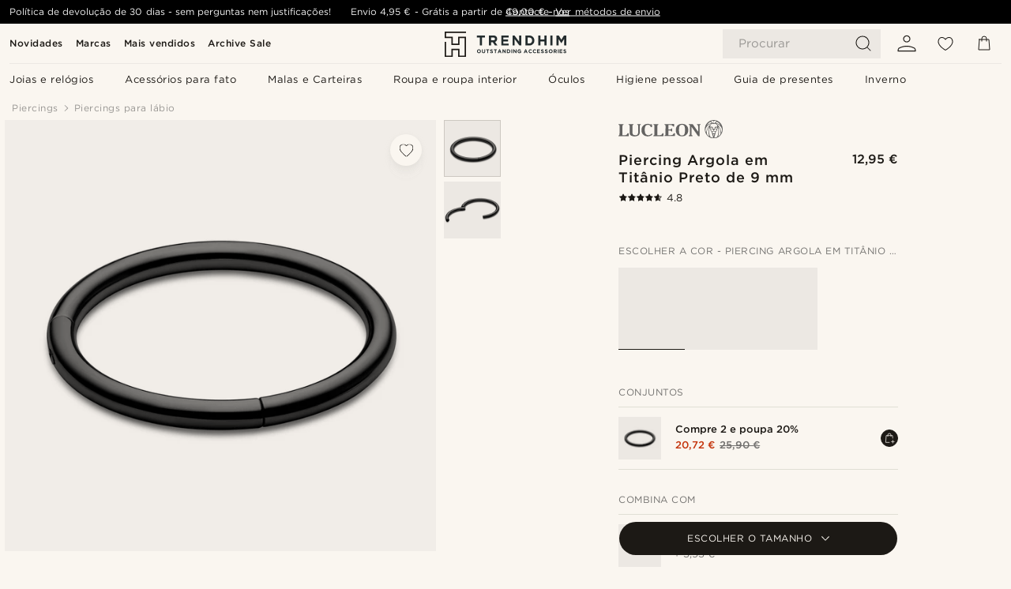

--- FILE ---
content_type: text/html; charset=utf-8
request_url: https://www.trendhim.pt/piercing-argola-em-titanio-preto-de-9-mm-p.html
body_size: 85959
content:
<!DOCTYPE html><html lang="pt-PT"><head><meta charSet="utf-8" data-next-head=""/><meta content="width=device-width, initial-scale=1" name="viewport" data-next-head=""/><link href="//app.usercentrics.eu" rel="preconnect" data-next-head=""/><title data-next-head="">Piercing Argola em Titânio Preto de 9 mm | Em stock! | Lucleon</title><meta content="Comprar Lucleon - Piercing Argola em Titânio Preto de 9 mm por apenas 12,95 €. Compre na Trendhim e usufrua de um prazo de devolução de 30 dias. Orgulhamo-nos de proporcionar uma experiência de excelência." name="description" data-next-head=""/><meta content="index, follow" name="robots" data-next-head=""/><link href="https://www.trendhim.pt/piercing-argola-em-titanio-preto-de-9-mm-p.html" rel="canonical" data-next-head=""/><meta content="Comprar Lucleon - Piercing Argola em Titânio Preto de 9 mm por apenas 12,95 €. Compre na Trendhim e usufrua de um prazo de devolução de 30 dias. Orgulhamo-nos de proporcionar uma experiência de excelência." property="og:description" data-next-head=""/><meta content="https://eu-images.contentstack.com/v3/assets/blt7dcd2cfbc90d45de/bltb232e7e9e9e5f6d0/648039d7f0ff03002be4090a/30862-9mm_3_1_1.jpg?format=pjpg&amp;auto=webp&amp;quality=75%2C90&amp;width=1200" property="og:image" data-next-head=""/><meta content="Trendhim" property="og:site_name" data-next-head=""/><meta content="Piercing Argola em Titânio Preto de 9 mm | Em stock! | Lucleon" property="og:title" data-next-head=""/><meta content="products" property="og:type" data-next-head=""/><meta content="https://www.trendhim.pt/piercing-argola-em-titanio-preto-de-9-mm-p.html" property="og:url" data-next-head=""/><link href="https://www.trendhim.be/fr/piercing-anneau-en-titane-noir-9-mm-p.html" hrefLang="fr-BE" rel="alternate" data-next-head=""/><link href="https://www.trendhim.ee/9-mm-must-titaanist-augustamisrongas-p.html" hrefLang="et-EE" rel="alternate" data-next-head=""/><link href="https://www.trendhim.ie/9-mm-black-titanium-piercing-ring-p.html" hrefLang="en-IE" rel="alternate" data-next-head=""/><link href="https://www.trendhim.se/9-mm-svart-piercingring-i-titan-p.html" hrefLang="sv-SE" rel="alternate" data-next-head=""/><link href="https://www.trendhim.bg/cheren-titanov-pr-sten-za-pi-rsing-9-mm-p.html" hrefLang="bg-BG" rel="alternate" data-next-head=""/><link href="https://www.trendhim.ro/cercel-piercing-rotund-de-9-mm-din-titan-negru-p.html" hrefLang="ro-RO" rel="alternate" data-next-head=""/><link href="https://www.trendhim.ca/1-3-9-mm-black-titanium-piercing-ring-p.html" hrefLang="en-CA" rel="alternate" data-next-head=""/><link href="https://www.trendhim.dk/9-mm-sort-titanium-piercing-ring-p.html" hrefLang="da-DK" rel="alternate" data-next-head=""/><link href="https://www.trendhim.sg/9-mm-black-titanium-piercing-ring-p.html" hrefLang="en-SG" rel="alternate" data-next-head=""/><link href="https://www.trendhim.gr/9-mm-mavros-piercing-krikos-apo-titanio-p.html" hrefLang="el-GR" rel="alternate" data-next-head=""/><link href="https://www.trendhim.hr/piercing-prsten-od-titana-crni-9-mm-p.html" hrefLang="hr-HR" rel="alternate" data-next-head=""/><link href="https://www.trendhim.co.uk/9-mm-black-titanium-piercing-ring-p.html" hrefLang="en-GB" rel="alternate" data-next-head=""/><link href="https://www.trendhim.cz/9mm-cerny-piercing-segment-krouzek-z-titanu-p.html" hrefLang="cs-CZ" rel="alternate" data-next-head=""/><link href="https://www.trendhim.nl/9-mm-zwarte-titanium-piercing-ring-p.html" hrefLang="nl-NL" rel="alternate" data-next-head=""/><link href="https://www.trendhim.at/9-mm-schwarzer-titan-piercing-ring-p.html" hrefLang="de-AT" rel="alternate" data-next-head=""/><link href="https://www.trendhim.fr/piercing-anneau-en-titane-noir-9-mm-p.html" hrefLang="fr-FR" rel="alternate" data-next-head=""/><link href="https://www.trendhim.hu/fekete-titan-piercing-gyuru-9-mm-p.html" hrefLang="hu-HU" rel="alternate" data-next-head=""/><link href="https://www.trendhim.pt/piercing-argola-em-titanio-preto-de-9-mm-p.html" hrefLang="pt-PT" rel="alternate" data-next-head=""/><link href="https://www.trendhim.com.au/9-mm-black-titanium-piercing-ring-p.html" hrefLang="en-AU" rel="alternate" data-next-head=""/><link href="https://www.trendhim.it/piercing-ad-anello-da-9-mm-in-titanio-nero-p.html" hrefLang="it-IT" rel="alternate" data-next-head=""/><link href="https://www.trendhim.es/piercing-aro-de-titanio-negro-de-9-mm-p.html" hrefLang="es-ES" rel="alternate" data-next-head=""/><link href="https://www.trendhim.co.nz/9-mm-black-titanium-piercing-ring-p.html" hrefLang="en-NZ" rel="alternate" data-next-head=""/><link href="https://www.trendhim.com/es/piercing-aro-de-titanio-negro-de-9-mm-p.html" hrefLang="es-US" rel="alternate" data-next-head=""/><link href="https://www.trendhim.lt/9-mm-juodas-titano-auskaro-ziedas-p.html" hrefLang="lt-LT" rel="alternate" data-next-head=""/><link href="https://www.trendhim.sk/9-mm-kruzok-z-titanu-v-ciernej-farbe-p.html" hrefLang="sk-SK" rel="alternate" data-next-head=""/><link href="https://www.trendhim.fi/9-mm-musta-titaaninen-lavistysrengas-p.html" hrefLang="fi-FI" rel="alternate" data-next-head=""/><link href="https://www.trendhim.ca/fr/piercing-anneau-en-titane-noir-9-mm-p.html" hrefLang="fr-CA" rel="alternate" data-next-head=""/><link href="https://www.trendhim.com/1-3-9-mm-black-titanium-piercing-ring-p.html" hrefLang="en-US" rel="alternate" data-next-head=""/><link href="https://www.trendhim.ch/9-mm-schwarzer-titan-piercing-ring-p.html" hrefLang="de-CH" rel="alternate" data-next-head=""/><link href="https://www.trendhim.be/9-mm-zwarte-titanium-piercing-ring-p.html" hrefLang="nl-BE" rel="alternate" data-next-head=""/><link href="https://www.trendhim.no/9-mm-sort-piercing-ring-av-titan-p.html" hrefLang="nb-NO" rel="alternate" data-next-head=""/><link href="https://www.trendhim.si/crn-piercing-obroc-sirine-9-mm-iz-titana-p.html" hrefLang="sl-SI" rel="alternate" data-next-head=""/><link href="https://www.trendhim.de/9-mm-schwarzer-titan-piercing-ring-p.html" hrefLang="de-DE" rel="alternate" data-next-head=""/><link href="https://www.trendhim.pl/9-mm-czarny-piercing-kolko-z-tytanu-p.html" hrefLang="pl-PL" rel="alternate" data-next-head=""/><link href="https://www.trendhim.lv/9-mm-melns-titana-pirsinga-gredzens-p.html" hrefLang="lv-LV" rel="alternate" data-next-head=""/><link href="https://www.trendhim.ch/fr/piercing-anneau-en-titane-noir-9-mm-p.html" hrefLang="fr-CH" rel="alternate" data-next-head=""/><link href="https://connect.facebook.net" rel="preconnect"/><link href="https://eu-images.contentstack.com" rel="preconnect"/><link href="https://googleads.g.doubleclick.net" rel="preconnect"/><link href="https://www.google.com" rel="preconnect"/><link href="https://www.google.dk" rel="preconnect"/><link href="https://www.googleadservices.com" rel="preconnect"/><link href="https://player.vimeo.com" rel="preconnect"/><link href="https://api2.amplitude.com" rel="preconnect"/><link href="https://eu-images.contentstack.com/v3/assets/blt7dcd2cfbc90d45de/bltebd2e677db91977b/68cbaa3ba06b0d01e5345b8a/favicon-16x16.png" rel="icon" sizes="16x16" type="image/png"/><link href="https://eu-images.contentstack.com/v3/assets/blt7dcd2cfbc90d45de/blt2b20f0d31bd75b2d/68cbaa3ba500fb23df8a0b0f/favicon-32x32.png" rel="icon" sizes="32x32" type="image/png"/><link href="https://eu-images.contentstack.com/v3/assets/blt7dcd2cfbc90d45de/blt5bab4510fa326b7c/68cbaa3b8424f7664270b1cf/favicon-96x96.png" rel="icon" sizes="96x96" type="image/png"/><link href="https://eu-images.contentstack.com/v3/assets/blt7dcd2cfbc90d45de/blt1ea1cfa791ffca2f/68cbaa3b4b81d3fed43426d9/apple-touch-icon.png" rel="apple-touch-icon" sizes="180x180"/><link href="https://eu-images.contentstack.com/v3/assets/blt7dcd2cfbc90d45de/blt886161eca2c1dcfb/68cbaa3bb798f803c7af4ff0/web-app-manifest-192x192.png" rel="icon" sizes="192x192"/><link data-next-font="size-adjust" rel="preconnect" href="/" crossorigin="anonymous"/><link rel="preload" href="/_next/static/css/5c2ce908072a96ae.css" as="style"/><link rel="preload" href="/_next/static/css/b6b194fd811617be.css" as="style"/><link rel="preload" href="/_next/static/css/ffe8c4f3ef19a871.css" as="style"/><link rel="preload" href="/_next/static/css/dcf6d3f9c75470f5.css" as="style"/><link rel="preload" href="/_next/static/css/a321c0c5eba1f3b8.css" as="style"/><link rel="preload" href="/_next/static/css/ea42cb78d9948aa4.css" as="style"/><link rel="preload" href="/_next/static/css/8ec4dfbdb8a24dfc.css" as="style"/><link rel="preload" href="/_next/static/css/f614605a4ff1dfa7.css" as="style"/><link rel="preload" href="/_next/static/css/081b2028bebcd364.css" as="style"/><link rel="preload" href="/_next/static/css/70770c1009bd493d.css" as="style"/><link rel="preload" href="/_next/static/css/4f6307f34fc24e0e.css" as="style"/><link rel="preload" href="/_next/static/css/216b36859fc423f7.css" as="style"/><link rel="preload" href="/_next/static/css/30005812f55f8054.css" as="style"/><link as="font" crossorigin="anonymous" href="/static/fonts/gotham-basic/normal.woff" type="font/woff" data-next-head=""/><link as="font" crossorigin="anonymous" href="/static/fonts/gotham-basic/bold.woff" type="font/woff" data-next-head=""/><script type="text/javascript">dataLayer = [];</script><script type="text/javascript" data-next-head="">dataLayer.push({"HotjarSiteID":70023,"country":"PT","currencyRates":{"DKK":7.460823,"EUR":1,"USD":1.116439},"localCurrencyKey":"EUR","storeId":"24"});</script><script type="text/javascript" data-next-head="">dataLayer.push({"contentIds":"30931","pageType":"product","type":"product"});</script><script type="text/javascript" data-next-head="">
(function(w,d,s,l,i){w[l]=w[l]||[];w[l].push({'gtm.start':
new Date().getTime(),event:'gtm.js'});var f=d.getElementsByTagName(s)[0],
j=d.createElement(s),dl=l!='dataLayer'?'&l='+l:'';j.async=true;j.src=
'https://www.googletagmanager.com/gtm.js?id='+i+dl;f.parentNode.insertBefore(j,f);
})(window,document,'script','dataLayer','GTM-T9DSHJZ');
</script><script type="text/javascript" data-next-head="">
  (function() {
    function getCookie(c_name) {
      if (document.cookie.length > 0) {
        c_start = document.cookie.indexOf(c_name + "=");
        if (c_start != -1) {
          c_start = c_start + c_name.length + 1;
          c_end = document.cookie.indexOf(";", c_start);
          if (c_end == -1) c_end = document.cookie.length;
          return unescape(document.cookie.substring(c_start, c_end));
        }
      }
      return "";
    }
  
    var _user_id = '';
    var _session_id = getCookie('th_uid');
  
    var _sift = window._sift = window._sift || [];
    _sift.push(['_setAccount', '6d960fa9ea']);
    _sift.push(['_setUserId', _user_id]);
    _sift.push(['_setSessionId', _session_id]);
    _sift.push(['_trackPageview']);

    function ls() {
      var e = document.createElement('script');
      e.src = 'https://cdn.sift.com/s.js';
      document.body.appendChild(e);
    }
    if (window.attachEvent) {
      window.attachEvent('onload', ls);
    } else {
      window.addEventListener('load', ls, false);
    }
  })();
</script><svg aria-hidden="true" style="display:none" xmlns="http://www.w3.org/2000/svg"><symbol id="heart-filled" viewBox="0 0 512 473.13"><path d="M471.9 39c-24.5-25.14-59.3-39-98.1-39C321 0 280.3 23 256 66.53 231.7 23 191 0 138.2 0 99.4 0 64.6 13.86 40.1 39 14.2 65.61.5 104 .5 149.89c0 54 41.4 123.55 123 206.62a1296.29 1296.29 0 0 0 119.8 106.92l12.7 9.7 12.7-9.8a1264 1264 0 0 0 119.8-106.91c81.6-83.08 123-152.57 123-206.63 0-45.79-13.7-84.18-39.6-110.79z"></path></symbol><symbol id="heart" viewBox="0 0 512 473.13"><path d="M471.89 39c-24.45-25.14-59.3-39-98.12-39C321 0 280.26 23 256 66.49 231.74 23 191 0 138.23 0 99.41 0 64.56 13.84 40.11 39 14.2 65.62.5 104 .5 149.88c0 54 41.37 123.5 123 206.59a1269.13 1269.13 0 0 0 119.81 106.9l12.69 9.76 12.74-9.76a1269.13 1269.13 0 0 0 119.81-106.9c81.58-83.09 123-152.6 123-206.59 0-45.91-13.7-84.26-39.61-110.9zm-112.6 292.37c-41.24 42-83 77-103.29 93.48-20.34-16.46-62.05-51.44-103.29-93.48C79.25 256.49 40.42 193.73 40.42 149.88c0-69.7 37.48-113 97.81-113 37 0 64.52 15.33 81.74 45.57 12.88 22.62 15.69 46 16.07 49.74v2.46H276v-2.45c.38-3.71 3.19-27.12 16.07-49.74 17.22-30.23 44.72-45.57 81.74-45.57 60.33 0 97.81 43.29 97.81 113 0 43.85-38.83 106.61-112.29 181.49z"></path></symbol></svg><script type="text/javascript">
  if(!window.HTMLPictureElement || !('sizes' in document.createElement('img'))){
    document.createElement('picture');
    //generating the config array
    window.picturefillCFG = window.picturefillCFG || [];
    picturefillCFG.push([ "algorithm", "saveData" ]);

    var head = document.getElementsByTagName('head')[0];
    var js = document.createElement('script');
    js.src = '/static/js/picturefill.min.js';
    head.appendChild(js);
  }
</script><script type="text/javascript">
    var userAgent = window.navigator.userAgent
    var isSafari = userAgent.includes('Safari/')
    var requirePoly = userAgent.includes('Version/12') || userAgent.includes('Version/13') || userAgent.includes('Version/14')
    if(isSafari && requirePoly){
      var head = document.getElementsByTagName('head')[0];
      var js = document.createElement('script');
      js.src = '/static/js/smoothScrollFill.min.js';
      head.appendChild(js);
    }
</script><script type="text/javascript">
    var userAgent = window.navigator.userAgent
    var isSafari = userAgent.includes('Safari/')
    var requirePoly = userAgent.includes('Version/12') || userAgent.includes('Version/13') || userAgent.includes('Version/14')
    if(isSafari && requirePoly && typeof window !== 'undefined'){
      var head = document.getElementsByTagName('head')[0];
      var js = document.createElement('script');
      js.src = '/static/js/dialog-polyfill.min.js';
      head.appendChild(js);
      var css = document.createElement('link');
      css.src = '/static/styles/dialog-polyfill.css';
      css.type = 'text/css';
      css.rel = 'stylesheet';
      head.appendChild(css);
    }
</script><link rel="stylesheet" href="/_next/static/css/5c2ce908072a96ae.css" data-n-g=""/><link rel="stylesheet" href="/_next/static/css/b6b194fd811617be.css" data-n-p=""/><link rel="stylesheet" href="/_next/static/css/ffe8c4f3ef19a871.css" data-n-p=""/><link rel="stylesheet" href="/_next/static/css/dcf6d3f9c75470f5.css" data-n-p=""/><link rel="stylesheet" href="/_next/static/css/a321c0c5eba1f3b8.css" data-n-p=""/><link rel="stylesheet" href="/_next/static/css/ea42cb78d9948aa4.css"/><link rel="stylesheet" href="/_next/static/css/8ec4dfbdb8a24dfc.css"/><link rel="stylesheet" href="/_next/static/css/f614605a4ff1dfa7.css"/><link rel="stylesheet" href="/_next/static/css/081b2028bebcd364.css"/><link rel="stylesheet" href="/_next/static/css/70770c1009bd493d.css"/><link rel="stylesheet" href="/_next/static/css/4f6307f34fc24e0e.css"/><link rel="stylesheet" href="/_next/static/css/216b36859fc423f7.css"/><link rel="stylesheet" href="/_next/static/css/30005812f55f8054.css"/><noscript data-n-css=""></noscript><script defer="" noModule="" src="/_next/static/chunks/polyfills-42372ed130431b0a.js"></script><script defer="" src="/_next/static/chunks/1956.c6eb69de45d07904.js"></script><script defer="" src="/_next/static/chunks/8959.10a4f7c625038729.js"></script><script defer="" src="/_next/static/chunks/3898.4012b546993b07c7.js"></script><script defer="" src="/_next/static/chunks/5400.c3ee1643af33ebe7.js"></script><script defer="" src="/_next/static/chunks/2979.9e815eaeb852149d.js"></script><script defer="" src="/_next/static/chunks/819.14add98e4af1af36.js"></script><script src="/_next/static/chunks/webpack-50aab680a7b131b4.js" defer=""></script><script src="/_next/static/chunks/framework-7c1e01c5ddfc578c.js" defer=""></script><script src="/_next/static/chunks/main-78e15da3bc713aee.js" defer=""></script><script src="/_next/static/chunks/pages/_app-2347c4eff7f6259c.js" defer=""></script><script src="/_next/static/chunks/6922-2a09d48a1a84f2fb.js" defer=""></script><script src="/_next/static/chunks/4698-cfb11e7f64992645.js" defer=""></script><script src="/_next/static/chunks/6563-1c0adda892e6be0a.js" defer=""></script><script src="/_next/static/chunks/4008-c6614d15cec98cbd.js" defer=""></script><script src="/_next/static/chunks/2709-8c19fbc623618dc3.js" defer=""></script><script src="/_next/static/chunks/6065-0b1fbb9d40dda7cb.js" defer=""></script><script src="/_next/static/chunks/1065-dc5d2c4d8cf6538a.js" defer=""></script><script src="/_next/static/chunks/pages/products/%5B...slug%5D-c41bc88dce0eb3f4.js" defer=""></script><script src="/_next/static/zofGKmX9fibJTQr83MEub/_buildManifest.js" defer=""></script><script src="/_next/static/zofGKmX9fibJTQr83MEub/_ssgManifest.js" defer=""></script></head><body class="preload"><noscript>
<iframe src="https://www.googletagmanager.com/ns.html?id=GTM-T9DSHJZ"
height="0" width="0" style="display:none;visibility:hidden"></iframe>
</noscript><link rel="preload" as="image" imageSrcSet="https://eu-images.contentstack.com/v3/assets/blt7dcd2cfbc90d45de/blt59296545a01439bf/trendhim-logo-with-text-v2.svg?format=pjpg&amp;auto=webp&amp;quality=75%2C90&amp;width=140, https://eu-images.contentstack.com/v3/assets/blt7dcd2cfbc90d45de/blt59296545a01439bf/trendhim-logo-with-text-v2.svg?format=pjpg&amp;auto=webp&amp;quality=75%2C90&amp;width=280 2x"/><link rel="preload" as="image" imageSrcSet="https://eu-images.contentstack.com/v3/assets/blt7dcd2cfbc90d45de/bltb232e7e9e9e5f6d0/648039d7f0ff03002be4090a/30862-9mm_3_1_1.jpg?format=pjpg&amp;auto=webp&amp;quality=75%2C90&amp;width=16 16w, https://eu-images.contentstack.com/v3/assets/blt7dcd2cfbc90d45de/bltb232e7e9e9e5f6d0/648039d7f0ff03002be4090a/30862-9mm_3_1_1.jpg?format=pjpg&amp;auto=webp&amp;quality=75%2C90&amp;width=32 32w, https://eu-images.contentstack.com/v3/assets/blt7dcd2cfbc90d45de/bltb232e7e9e9e5f6d0/648039d7f0ff03002be4090a/30862-9mm_3_1_1.jpg?format=pjpg&amp;auto=webp&amp;quality=75%2C90&amp;width=48 48w, https://eu-images.contentstack.com/v3/assets/blt7dcd2cfbc90d45de/bltb232e7e9e9e5f6d0/648039d7f0ff03002be4090a/30862-9mm_3_1_1.jpg?format=pjpg&amp;auto=webp&amp;quality=75%2C90&amp;width=64 64w, https://eu-images.contentstack.com/v3/assets/blt7dcd2cfbc90d45de/bltb232e7e9e9e5f6d0/648039d7f0ff03002be4090a/30862-9mm_3_1_1.jpg?format=pjpg&amp;auto=webp&amp;quality=75%2C90&amp;width=96 96w, https://eu-images.contentstack.com/v3/assets/blt7dcd2cfbc90d45de/bltb232e7e9e9e5f6d0/648039d7f0ff03002be4090a/30862-9mm_3_1_1.jpg?format=pjpg&amp;auto=webp&amp;quality=75%2C90&amp;width=128 128w, https://eu-images.contentstack.com/v3/assets/blt7dcd2cfbc90d45de/bltb232e7e9e9e5f6d0/648039d7f0ff03002be4090a/30862-9mm_3_1_1.jpg?format=pjpg&amp;auto=webp&amp;quality=75%2C90&amp;width=256 256w, https://eu-images.contentstack.com/v3/assets/blt7dcd2cfbc90d45de/bltb232e7e9e9e5f6d0/648039d7f0ff03002be4090a/30862-9mm_3_1_1.jpg?format=pjpg&amp;auto=webp&amp;quality=75%2C90&amp;width=384 384w, https://eu-images.contentstack.com/v3/assets/blt7dcd2cfbc90d45de/bltb232e7e9e9e5f6d0/648039d7f0ff03002be4090a/30862-9mm_3_1_1.jpg?format=pjpg&amp;auto=webp&amp;quality=75%2C90&amp;width=640 640w, https://eu-images.contentstack.com/v3/assets/blt7dcd2cfbc90d45de/bltb232e7e9e9e5f6d0/648039d7f0ff03002be4090a/30862-9mm_3_1_1.jpg?format=pjpg&amp;auto=webp&amp;quality=75%2C90&amp;width=750 750w, https://eu-images.contentstack.com/v3/assets/blt7dcd2cfbc90d45de/bltb232e7e9e9e5f6d0/648039d7f0ff03002be4090a/30862-9mm_3_1_1.jpg?format=pjpg&amp;auto=webp&amp;quality=75%2C90&amp;width=828 828w, https://eu-images.contentstack.com/v3/assets/blt7dcd2cfbc90d45de/bltb232e7e9e9e5f6d0/648039d7f0ff03002be4090a/30862-9mm_3_1_1.jpg?format=pjpg&amp;auto=webp&amp;quality=75%2C90&amp;width=1080 1080w, https://eu-images.contentstack.com/v3/assets/blt7dcd2cfbc90d45de/bltb232e7e9e9e5f6d0/648039d7f0ff03002be4090a/30862-9mm_3_1_1.jpg?format=pjpg&amp;auto=webp&amp;quality=75%2C90&amp;width=1200 1200w, https://eu-images.contentstack.com/v3/assets/blt7dcd2cfbc90d45de/bltb232e7e9e9e5f6d0/648039d7f0ff03002be4090a/30862-9mm_3_1_1.jpg?format=pjpg&amp;auto=webp&amp;quality=75%2C90&amp;width=1920 1920w, https://eu-images.contentstack.com/v3/assets/blt7dcd2cfbc90d45de/bltb232e7e9e9e5f6d0/648039d7f0ff03002be4090a/30862-9mm_3_1_1.jpg?format=pjpg&amp;auto=webp&amp;quality=75%2C90&amp;width=2048 2048w, https://eu-images.contentstack.com/v3/assets/blt7dcd2cfbc90d45de/bltb232e7e9e9e5f6d0/648039d7f0ff03002be4090a/30862-9mm_3_1_1.jpg?format=pjpg&amp;auto=webp&amp;quality=75%2C90&amp;width=3840 3840w" imageSizes="(min-width: 0px) 535px, (min-width: 900px) 445px, (min-width: 1024px) 590px, 590px"/><link rel="preload" as="image" href="https://eu-images.contentstack.com/v3/assets/blt7dcd2cfbc90d45de/blt05a56f921a8ce54b/62155972c27bcd6ae2b6b975/brand-logo-286.svg"/><link rel="preload" as="image" imageSrcSet="https://eu-images.contentstack.com/v3/assets/blt7dcd2cfbc90d45de/bltb232e7e9e9e5f6d0/648039d7f0ff03002be4090a/30862-9mm_3_1_1.jpg?format=pjpg&amp;auto=webp&amp;quality=75%2C90&amp;width=16 16w, https://eu-images.contentstack.com/v3/assets/blt7dcd2cfbc90d45de/bltb232e7e9e9e5f6d0/648039d7f0ff03002be4090a/30862-9mm_3_1_1.jpg?format=pjpg&amp;auto=webp&amp;quality=75%2C90&amp;width=32 32w, https://eu-images.contentstack.com/v3/assets/blt7dcd2cfbc90d45de/bltb232e7e9e9e5f6d0/648039d7f0ff03002be4090a/30862-9mm_3_1_1.jpg?format=pjpg&amp;auto=webp&amp;quality=75%2C90&amp;width=48 48w, https://eu-images.contentstack.com/v3/assets/blt7dcd2cfbc90d45de/bltb232e7e9e9e5f6d0/648039d7f0ff03002be4090a/30862-9mm_3_1_1.jpg?format=pjpg&amp;auto=webp&amp;quality=75%2C90&amp;width=64 64w, https://eu-images.contentstack.com/v3/assets/blt7dcd2cfbc90d45de/bltb232e7e9e9e5f6d0/648039d7f0ff03002be4090a/30862-9mm_3_1_1.jpg?format=pjpg&amp;auto=webp&amp;quality=75%2C90&amp;width=96 96w, https://eu-images.contentstack.com/v3/assets/blt7dcd2cfbc90d45de/bltb232e7e9e9e5f6d0/648039d7f0ff03002be4090a/30862-9mm_3_1_1.jpg?format=pjpg&amp;auto=webp&amp;quality=75%2C90&amp;width=128 128w, https://eu-images.contentstack.com/v3/assets/blt7dcd2cfbc90d45de/bltb232e7e9e9e5f6d0/648039d7f0ff03002be4090a/30862-9mm_3_1_1.jpg?format=pjpg&amp;auto=webp&amp;quality=75%2C90&amp;width=256 256w, https://eu-images.contentstack.com/v3/assets/blt7dcd2cfbc90d45de/bltb232e7e9e9e5f6d0/648039d7f0ff03002be4090a/30862-9mm_3_1_1.jpg?format=pjpg&amp;auto=webp&amp;quality=75%2C90&amp;width=384 384w, https://eu-images.contentstack.com/v3/assets/blt7dcd2cfbc90d45de/bltb232e7e9e9e5f6d0/648039d7f0ff03002be4090a/30862-9mm_3_1_1.jpg?format=pjpg&amp;auto=webp&amp;quality=75%2C90&amp;width=640 640w, https://eu-images.contentstack.com/v3/assets/blt7dcd2cfbc90d45de/bltb232e7e9e9e5f6d0/648039d7f0ff03002be4090a/30862-9mm_3_1_1.jpg?format=pjpg&amp;auto=webp&amp;quality=75%2C90&amp;width=750 750w, https://eu-images.contentstack.com/v3/assets/blt7dcd2cfbc90d45de/bltb232e7e9e9e5f6d0/648039d7f0ff03002be4090a/30862-9mm_3_1_1.jpg?format=pjpg&amp;auto=webp&amp;quality=75%2C90&amp;width=828 828w, https://eu-images.contentstack.com/v3/assets/blt7dcd2cfbc90d45de/bltb232e7e9e9e5f6d0/648039d7f0ff03002be4090a/30862-9mm_3_1_1.jpg?format=pjpg&amp;auto=webp&amp;quality=75%2C90&amp;width=1080 1080w, https://eu-images.contentstack.com/v3/assets/blt7dcd2cfbc90d45de/bltb232e7e9e9e5f6d0/648039d7f0ff03002be4090a/30862-9mm_3_1_1.jpg?format=pjpg&amp;auto=webp&amp;quality=75%2C90&amp;width=1200 1200w, https://eu-images.contentstack.com/v3/assets/blt7dcd2cfbc90d45de/bltb232e7e9e9e5f6d0/648039d7f0ff03002be4090a/30862-9mm_3_1_1.jpg?format=pjpg&amp;auto=webp&amp;quality=75%2C90&amp;width=1920 1920w, https://eu-images.contentstack.com/v3/assets/blt7dcd2cfbc90d45de/bltb232e7e9e9e5f6d0/648039d7f0ff03002be4090a/30862-9mm_3_1_1.jpg?format=pjpg&amp;auto=webp&amp;quality=75%2C90&amp;width=2048 2048w, https://eu-images.contentstack.com/v3/assets/blt7dcd2cfbc90d45de/bltb232e7e9e9e5f6d0/648039d7f0ff03002be4090a/30862-9mm_3_1_1.jpg?format=pjpg&amp;auto=webp&amp;quality=75%2C90&amp;width=3840 3840w" imageSizes="72px"/><link rel="preload" as="image" imageSrcSet="https://eu-images.contentstack.com/v3/assets/blt7dcd2cfbc90d45de/bltabedf877c95c01ff/6467868a323e0b201a3c54e2/37-2piercci_3.jpg?format=pjpg&amp;auto=webp&amp;quality=75%2C90&amp;width=16 16w, https://eu-images.contentstack.com/v3/assets/blt7dcd2cfbc90d45de/bltabedf877c95c01ff/6467868a323e0b201a3c54e2/37-2piercci_3.jpg?format=pjpg&amp;auto=webp&amp;quality=75%2C90&amp;width=32 32w, https://eu-images.contentstack.com/v3/assets/blt7dcd2cfbc90d45de/bltabedf877c95c01ff/6467868a323e0b201a3c54e2/37-2piercci_3.jpg?format=pjpg&amp;auto=webp&amp;quality=75%2C90&amp;width=48 48w, https://eu-images.contentstack.com/v3/assets/blt7dcd2cfbc90d45de/bltabedf877c95c01ff/6467868a323e0b201a3c54e2/37-2piercci_3.jpg?format=pjpg&amp;auto=webp&amp;quality=75%2C90&amp;width=64 64w, https://eu-images.contentstack.com/v3/assets/blt7dcd2cfbc90d45de/bltabedf877c95c01ff/6467868a323e0b201a3c54e2/37-2piercci_3.jpg?format=pjpg&amp;auto=webp&amp;quality=75%2C90&amp;width=96 96w, https://eu-images.contentstack.com/v3/assets/blt7dcd2cfbc90d45de/bltabedf877c95c01ff/6467868a323e0b201a3c54e2/37-2piercci_3.jpg?format=pjpg&amp;auto=webp&amp;quality=75%2C90&amp;width=128 128w, https://eu-images.contentstack.com/v3/assets/blt7dcd2cfbc90d45de/bltabedf877c95c01ff/6467868a323e0b201a3c54e2/37-2piercci_3.jpg?format=pjpg&amp;auto=webp&amp;quality=75%2C90&amp;width=256 256w, https://eu-images.contentstack.com/v3/assets/blt7dcd2cfbc90d45de/bltabedf877c95c01ff/6467868a323e0b201a3c54e2/37-2piercci_3.jpg?format=pjpg&amp;auto=webp&amp;quality=75%2C90&amp;width=384 384w, https://eu-images.contentstack.com/v3/assets/blt7dcd2cfbc90d45de/bltabedf877c95c01ff/6467868a323e0b201a3c54e2/37-2piercci_3.jpg?format=pjpg&amp;auto=webp&amp;quality=75%2C90&amp;width=640 640w, https://eu-images.contentstack.com/v3/assets/blt7dcd2cfbc90d45de/bltabedf877c95c01ff/6467868a323e0b201a3c54e2/37-2piercci_3.jpg?format=pjpg&amp;auto=webp&amp;quality=75%2C90&amp;width=750 750w, https://eu-images.contentstack.com/v3/assets/blt7dcd2cfbc90d45de/bltabedf877c95c01ff/6467868a323e0b201a3c54e2/37-2piercci_3.jpg?format=pjpg&amp;auto=webp&amp;quality=75%2C90&amp;width=828 828w, https://eu-images.contentstack.com/v3/assets/blt7dcd2cfbc90d45de/bltabedf877c95c01ff/6467868a323e0b201a3c54e2/37-2piercci_3.jpg?format=pjpg&amp;auto=webp&amp;quality=75%2C90&amp;width=1080 1080w, https://eu-images.contentstack.com/v3/assets/blt7dcd2cfbc90d45de/bltabedf877c95c01ff/6467868a323e0b201a3c54e2/37-2piercci_3.jpg?format=pjpg&amp;auto=webp&amp;quality=75%2C90&amp;width=1200 1200w, https://eu-images.contentstack.com/v3/assets/blt7dcd2cfbc90d45de/bltabedf877c95c01ff/6467868a323e0b201a3c54e2/37-2piercci_3.jpg?format=pjpg&amp;auto=webp&amp;quality=75%2C90&amp;width=1920 1920w, https://eu-images.contentstack.com/v3/assets/blt7dcd2cfbc90d45de/bltabedf877c95c01ff/6467868a323e0b201a3c54e2/37-2piercci_3.jpg?format=pjpg&amp;auto=webp&amp;quality=75%2C90&amp;width=2048 2048w, https://eu-images.contentstack.com/v3/assets/blt7dcd2cfbc90d45de/bltabedf877c95c01ff/6467868a323e0b201a3c54e2/37-2piercci_3.jpg?format=pjpg&amp;auto=webp&amp;quality=75%2C90&amp;width=3840 3840w" imageSizes="72px"/><link rel="preload" as="image" imageSrcSet="https://eu-images.contentstack.com/v3/assets/blt7dcd2cfbc90d45de/bltb232e7e9e9e5f6d0/648039d7f0ff03002be4090a/30862-9mm_3_1_1.jpg?format=pjpg&amp;auto=webp&amp;quality=75%2C90&amp;width=42, https://eu-images.contentstack.com/v3/assets/blt7dcd2cfbc90d45de/bltb232e7e9e9e5f6d0/648039d7f0ff03002be4090a/30862-9mm_3_1_1.jpg?format=pjpg&amp;auto=webp&amp;quality=75%2C90&amp;width=84 2x"/><link rel="preload" as="image" imageSrcSet="https://eu-images.contentstack.com/v3/assets/blt7dcd2cfbc90d45de/blt5d5f7c77260afc90/648036264adbe19112487f9d/30862-9mm_3_1.jpg?format=pjpg&amp;auto=webp&amp;quality=75%2C90&amp;width=16 16w, https://eu-images.contentstack.com/v3/assets/blt7dcd2cfbc90d45de/blt5d5f7c77260afc90/648036264adbe19112487f9d/30862-9mm_3_1.jpg?format=pjpg&amp;auto=webp&amp;quality=75%2C90&amp;width=32 32w, https://eu-images.contentstack.com/v3/assets/blt7dcd2cfbc90d45de/blt5d5f7c77260afc90/648036264adbe19112487f9d/30862-9mm_3_1.jpg?format=pjpg&amp;auto=webp&amp;quality=75%2C90&amp;width=48 48w, https://eu-images.contentstack.com/v3/assets/blt7dcd2cfbc90d45de/blt5d5f7c77260afc90/648036264adbe19112487f9d/30862-9mm_3_1.jpg?format=pjpg&amp;auto=webp&amp;quality=75%2C90&amp;width=64 64w, https://eu-images.contentstack.com/v3/assets/blt7dcd2cfbc90d45de/blt5d5f7c77260afc90/648036264adbe19112487f9d/30862-9mm_3_1.jpg?format=pjpg&amp;auto=webp&amp;quality=75%2C90&amp;width=96 96w, https://eu-images.contentstack.com/v3/assets/blt7dcd2cfbc90d45de/blt5d5f7c77260afc90/648036264adbe19112487f9d/30862-9mm_3_1.jpg?format=pjpg&amp;auto=webp&amp;quality=75%2C90&amp;width=128 128w, https://eu-images.contentstack.com/v3/assets/blt7dcd2cfbc90d45de/blt5d5f7c77260afc90/648036264adbe19112487f9d/30862-9mm_3_1.jpg?format=pjpg&amp;auto=webp&amp;quality=75%2C90&amp;width=256 256w, https://eu-images.contentstack.com/v3/assets/blt7dcd2cfbc90d45de/blt5d5f7c77260afc90/648036264adbe19112487f9d/30862-9mm_3_1.jpg?format=pjpg&amp;auto=webp&amp;quality=75%2C90&amp;width=384 384w, https://eu-images.contentstack.com/v3/assets/blt7dcd2cfbc90d45de/blt5d5f7c77260afc90/648036264adbe19112487f9d/30862-9mm_3_1.jpg?format=pjpg&amp;auto=webp&amp;quality=75%2C90&amp;width=640 640w, https://eu-images.contentstack.com/v3/assets/blt7dcd2cfbc90d45de/blt5d5f7c77260afc90/648036264adbe19112487f9d/30862-9mm_3_1.jpg?format=pjpg&amp;auto=webp&amp;quality=75%2C90&amp;width=750 750w, https://eu-images.contentstack.com/v3/assets/blt7dcd2cfbc90d45de/blt5d5f7c77260afc90/648036264adbe19112487f9d/30862-9mm_3_1.jpg?format=pjpg&amp;auto=webp&amp;quality=75%2C90&amp;width=828 828w, https://eu-images.contentstack.com/v3/assets/blt7dcd2cfbc90d45de/blt5d5f7c77260afc90/648036264adbe19112487f9d/30862-9mm_3_1.jpg?format=pjpg&amp;auto=webp&amp;quality=75%2C90&amp;width=1080 1080w, https://eu-images.contentstack.com/v3/assets/blt7dcd2cfbc90d45de/blt5d5f7c77260afc90/648036264adbe19112487f9d/30862-9mm_3_1.jpg?format=pjpg&amp;auto=webp&amp;quality=75%2C90&amp;width=1200 1200w, https://eu-images.contentstack.com/v3/assets/blt7dcd2cfbc90d45de/blt5d5f7c77260afc90/648036264adbe19112487f9d/30862-9mm_3_1.jpg?format=pjpg&amp;auto=webp&amp;quality=75%2C90&amp;width=1920 1920w, https://eu-images.contentstack.com/v3/assets/blt7dcd2cfbc90d45de/blt5d5f7c77260afc90/648036264adbe19112487f9d/30862-9mm_3_1.jpg?format=pjpg&amp;auto=webp&amp;quality=75%2C90&amp;width=2048 2048w, https://eu-images.contentstack.com/v3/assets/blt7dcd2cfbc90d45de/blt5d5f7c77260afc90/648036264adbe19112487f9d/30862-9mm_3_1.jpg?format=pjpg&amp;auto=webp&amp;quality=75%2C90&amp;width=3840 3840w" imageSizes="(max-width: 1024px) 180px, 400px" fetchPriority="high"/><link rel="preload" as="image" imageSrcSet="https://eu-images.contentstack.com/v3/assets/blt7dcd2cfbc90d45de/blt3ef161189855e5a5/6480396ef975100401ac6a95/30862-6mm_7_1.jpg?format=pjpg&amp;auto=webp&amp;quality=75%2C90&amp;width=16 16w, https://eu-images.contentstack.com/v3/assets/blt7dcd2cfbc90d45de/blt3ef161189855e5a5/6480396ef975100401ac6a95/30862-6mm_7_1.jpg?format=pjpg&amp;auto=webp&amp;quality=75%2C90&amp;width=32 32w, https://eu-images.contentstack.com/v3/assets/blt7dcd2cfbc90d45de/blt3ef161189855e5a5/6480396ef975100401ac6a95/30862-6mm_7_1.jpg?format=pjpg&amp;auto=webp&amp;quality=75%2C90&amp;width=48 48w, https://eu-images.contentstack.com/v3/assets/blt7dcd2cfbc90d45de/blt3ef161189855e5a5/6480396ef975100401ac6a95/30862-6mm_7_1.jpg?format=pjpg&amp;auto=webp&amp;quality=75%2C90&amp;width=64 64w, https://eu-images.contentstack.com/v3/assets/blt7dcd2cfbc90d45de/blt3ef161189855e5a5/6480396ef975100401ac6a95/30862-6mm_7_1.jpg?format=pjpg&amp;auto=webp&amp;quality=75%2C90&amp;width=96 96w, https://eu-images.contentstack.com/v3/assets/blt7dcd2cfbc90d45de/blt3ef161189855e5a5/6480396ef975100401ac6a95/30862-6mm_7_1.jpg?format=pjpg&amp;auto=webp&amp;quality=75%2C90&amp;width=128 128w, https://eu-images.contentstack.com/v3/assets/blt7dcd2cfbc90d45de/blt3ef161189855e5a5/6480396ef975100401ac6a95/30862-6mm_7_1.jpg?format=pjpg&amp;auto=webp&amp;quality=75%2C90&amp;width=256 256w, https://eu-images.contentstack.com/v3/assets/blt7dcd2cfbc90d45de/blt3ef161189855e5a5/6480396ef975100401ac6a95/30862-6mm_7_1.jpg?format=pjpg&amp;auto=webp&amp;quality=75%2C90&amp;width=384 384w, https://eu-images.contentstack.com/v3/assets/blt7dcd2cfbc90d45de/blt3ef161189855e5a5/6480396ef975100401ac6a95/30862-6mm_7_1.jpg?format=pjpg&amp;auto=webp&amp;quality=75%2C90&amp;width=640 640w, https://eu-images.contentstack.com/v3/assets/blt7dcd2cfbc90d45de/blt3ef161189855e5a5/6480396ef975100401ac6a95/30862-6mm_7_1.jpg?format=pjpg&amp;auto=webp&amp;quality=75%2C90&amp;width=750 750w, https://eu-images.contentstack.com/v3/assets/blt7dcd2cfbc90d45de/blt3ef161189855e5a5/6480396ef975100401ac6a95/30862-6mm_7_1.jpg?format=pjpg&amp;auto=webp&amp;quality=75%2C90&amp;width=828 828w, https://eu-images.contentstack.com/v3/assets/blt7dcd2cfbc90d45de/blt3ef161189855e5a5/6480396ef975100401ac6a95/30862-6mm_7_1.jpg?format=pjpg&amp;auto=webp&amp;quality=75%2C90&amp;width=1080 1080w, https://eu-images.contentstack.com/v3/assets/blt7dcd2cfbc90d45de/blt3ef161189855e5a5/6480396ef975100401ac6a95/30862-6mm_7_1.jpg?format=pjpg&amp;auto=webp&amp;quality=75%2C90&amp;width=1200 1200w, https://eu-images.contentstack.com/v3/assets/blt7dcd2cfbc90d45de/blt3ef161189855e5a5/6480396ef975100401ac6a95/30862-6mm_7_1.jpg?format=pjpg&amp;auto=webp&amp;quality=75%2C90&amp;width=1920 1920w, https://eu-images.contentstack.com/v3/assets/blt7dcd2cfbc90d45de/blt3ef161189855e5a5/6480396ef975100401ac6a95/30862-6mm_7_1.jpg?format=pjpg&amp;auto=webp&amp;quality=75%2C90&amp;width=2048 2048w, https://eu-images.contentstack.com/v3/assets/blt7dcd2cfbc90d45de/blt3ef161189855e5a5/6480396ef975100401ac6a95/30862-6mm_7_1.jpg?format=pjpg&amp;auto=webp&amp;quality=75%2C90&amp;width=3840 3840w" imageSizes="(max-width: 1024px) 180px, 400px" fetchPriority="high"/><link rel="preload" as="image" imageSrcSet="https://eu-images.contentstack.com/v3/assets/blt7dcd2cfbc90d45de/bltde62863551019c00/648039af8cb07adbc404b369/30852-7mm_5_1.jpg?format=pjpg&amp;auto=webp&amp;quality=75%2C90&amp;width=16 16w, https://eu-images.contentstack.com/v3/assets/blt7dcd2cfbc90d45de/bltde62863551019c00/648039af8cb07adbc404b369/30852-7mm_5_1.jpg?format=pjpg&amp;auto=webp&amp;quality=75%2C90&amp;width=32 32w, https://eu-images.contentstack.com/v3/assets/blt7dcd2cfbc90d45de/bltde62863551019c00/648039af8cb07adbc404b369/30852-7mm_5_1.jpg?format=pjpg&amp;auto=webp&amp;quality=75%2C90&amp;width=48 48w, https://eu-images.contentstack.com/v3/assets/blt7dcd2cfbc90d45de/bltde62863551019c00/648039af8cb07adbc404b369/30852-7mm_5_1.jpg?format=pjpg&amp;auto=webp&amp;quality=75%2C90&amp;width=64 64w, https://eu-images.contentstack.com/v3/assets/blt7dcd2cfbc90d45de/bltde62863551019c00/648039af8cb07adbc404b369/30852-7mm_5_1.jpg?format=pjpg&amp;auto=webp&amp;quality=75%2C90&amp;width=96 96w, https://eu-images.contentstack.com/v3/assets/blt7dcd2cfbc90d45de/bltde62863551019c00/648039af8cb07adbc404b369/30852-7mm_5_1.jpg?format=pjpg&amp;auto=webp&amp;quality=75%2C90&amp;width=128 128w, https://eu-images.contentstack.com/v3/assets/blt7dcd2cfbc90d45de/bltde62863551019c00/648039af8cb07adbc404b369/30852-7mm_5_1.jpg?format=pjpg&amp;auto=webp&amp;quality=75%2C90&amp;width=256 256w, https://eu-images.contentstack.com/v3/assets/blt7dcd2cfbc90d45de/bltde62863551019c00/648039af8cb07adbc404b369/30852-7mm_5_1.jpg?format=pjpg&amp;auto=webp&amp;quality=75%2C90&amp;width=384 384w, https://eu-images.contentstack.com/v3/assets/blt7dcd2cfbc90d45de/bltde62863551019c00/648039af8cb07adbc404b369/30852-7mm_5_1.jpg?format=pjpg&amp;auto=webp&amp;quality=75%2C90&amp;width=640 640w, https://eu-images.contentstack.com/v3/assets/blt7dcd2cfbc90d45de/bltde62863551019c00/648039af8cb07adbc404b369/30852-7mm_5_1.jpg?format=pjpg&amp;auto=webp&amp;quality=75%2C90&amp;width=750 750w, https://eu-images.contentstack.com/v3/assets/blt7dcd2cfbc90d45de/bltde62863551019c00/648039af8cb07adbc404b369/30852-7mm_5_1.jpg?format=pjpg&amp;auto=webp&amp;quality=75%2C90&amp;width=828 828w, https://eu-images.contentstack.com/v3/assets/blt7dcd2cfbc90d45de/bltde62863551019c00/648039af8cb07adbc404b369/30852-7mm_5_1.jpg?format=pjpg&amp;auto=webp&amp;quality=75%2C90&amp;width=1080 1080w, https://eu-images.contentstack.com/v3/assets/blt7dcd2cfbc90d45de/bltde62863551019c00/648039af8cb07adbc404b369/30852-7mm_5_1.jpg?format=pjpg&amp;auto=webp&amp;quality=75%2C90&amp;width=1200 1200w, https://eu-images.contentstack.com/v3/assets/blt7dcd2cfbc90d45de/bltde62863551019c00/648039af8cb07adbc404b369/30852-7mm_5_1.jpg?format=pjpg&amp;auto=webp&amp;quality=75%2C90&amp;width=1920 1920w, https://eu-images.contentstack.com/v3/assets/blt7dcd2cfbc90d45de/bltde62863551019c00/648039af8cb07adbc404b369/30852-7mm_5_1.jpg?format=pjpg&amp;auto=webp&amp;quality=75%2C90&amp;width=2048 2048w, https://eu-images.contentstack.com/v3/assets/blt7dcd2cfbc90d45de/bltde62863551019c00/648039af8cb07adbc404b369/30852-7mm_5_1.jpg?format=pjpg&amp;auto=webp&amp;quality=75%2C90&amp;width=3840 3840w" imageSizes="(max-width: 1024px) 180px, 400px" fetchPriority="high"/><link rel="preload" as="image" imageSrcSet="https://eu-images.contentstack.com/v3/assets/blt7dcd2cfbc90d45de/blt4aeb24c74b23edc5/648039e6365c88e3d08bdb6b/30857-8mm_4_1.jpg?format=pjpg&amp;auto=webp&amp;quality=75%2C90&amp;width=16 16w, https://eu-images.contentstack.com/v3/assets/blt7dcd2cfbc90d45de/blt4aeb24c74b23edc5/648039e6365c88e3d08bdb6b/30857-8mm_4_1.jpg?format=pjpg&amp;auto=webp&amp;quality=75%2C90&amp;width=32 32w, https://eu-images.contentstack.com/v3/assets/blt7dcd2cfbc90d45de/blt4aeb24c74b23edc5/648039e6365c88e3d08bdb6b/30857-8mm_4_1.jpg?format=pjpg&amp;auto=webp&amp;quality=75%2C90&amp;width=48 48w, https://eu-images.contentstack.com/v3/assets/blt7dcd2cfbc90d45de/blt4aeb24c74b23edc5/648039e6365c88e3d08bdb6b/30857-8mm_4_1.jpg?format=pjpg&amp;auto=webp&amp;quality=75%2C90&amp;width=64 64w, https://eu-images.contentstack.com/v3/assets/blt7dcd2cfbc90d45de/blt4aeb24c74b23edc5/648039e6365c88e3d08bdb6b/30857-8mm_4_1.jpg?format=pjpg&amp;auto=webp&amp;quality=75%2C90&amp;width=96 96w, https://eu-images.contentstack.com/v3/assets/blt7dcd2cfbc90d45de/blt4aeb24c74b23edc5/648039e6365c88e3d08bdb6b/30857-8mm_4_1.jpg?format=pjpg&amp;auto=webp&amp;quality=75%2C90&amp;width=128 128w, https://eu-images.contentstack.com/v3/assets/blt7dcd2cfbc90d45de/blt4aeb24c74b23edc5/648039e6365c88e3d08bdb6b/30857-8mm_4_1.jpg?format=pjpg&amp;auto=webp&amp;quality=75%2C90&amp;width=256 256w, https://eu-images.contentstack.com/v3/assets/blt7dcd2cfbc90d45de/blt4aeb24c74b23edc5/648039e6365c88e3d08bdb6b/30857-8mm_4_1.jpg?format=pjpg&amp;auto=webp&amp;quality=75%2C90&amp;width=384 384w, https://eu-images.contentstack.com/v3/assets/blt7dcd2cfbc90d45de/blt4aeb24c74b23edc5/648039e6365c88e3d08bdb6b/30857-8mm_4_1.jpg?format=pjpg&amp;auto=webp&amp;quality=75%2C90&amp;width=640 640w, https://eu-images.contentstack.com/v3/assets/blt7dcd2cfbc90d45de/blt4aeb24c74b23edc5/648039e6365c88e3d08bdb6b/30857-8mm_4_1.jpg?format=pjpg&amp;auto=webp&amp;quality=75%2C90&amp;width=750 750w, https://eu-images.contentstack.com/v3/assets/blt7dcd2cfbc90d45de/blt4aeb24c74b23edc5/648039e6365c88e3d08bdb6b/30857-8mm_4_1.jpg?format=pjpg&amp;auto=webp&amp;quality=75%2C90&amp;width=828 828w, https://eu-images.contentstack.com/v3/assets/blt7dcd2cfbc90d45de/blt4aeb24c74b23edc5/648039e6365c88e3d08bdb6b/30857-8mm_4_1.jpg?format=pjpg&amp;auto=webp&amp;quality=75%2C90&amp;width=1080 1080w, https://eu-images.contentstack.com/v3/assets/blt7dcd2cfbc90d45de/blt4aeb24c74b23edc5/648039e6365c88e3d08bdb6b/30857-8mm_4_1.jpg?format=pjpg&amp;auto=webp&amp;quality=75%2C90&amp;width=1200 1200w, https://eu-images.contentstack.com/v3/assets/blt7dcd2cfbc90d45de/blt4aeb24c74b23edc5/648039e6365c88e3d08bdb6b/30857-8mm_4_1.jpg?format=pjpg&amp;auto=webp&amp;quality=75%2C90&amp;width=1920 1920w, https://eu-images.contentstack.com/v3/assets/blt7dcd2cfbc90d45de/blt4aeb24c74b23edc5/648039e6365c88e3d08bdb6b/30857-8mm_4_1.jpg?format=pjpg&amp;auto=webp&amp;quality=75%2C90&amp;width=2048 2048w, https://eu-images.contentstack.com/v3/assets/blt7dcd2cfbc90d45de/blt4aeb24c74b23edc5/648039e6365c88e3d08bdb6b/30857-8mm_4_1.jpg?format=pjpg&amp;auto=webp&amp;quality=75%2C90&amp;width=3840 3840w" imageSizes="(max-width: 1024px) 180px, 400px" fetchPriority="high"/><link rel="preload" as="image" imageSrcSet="https://eu-images.contentstack.com/v3/assets/blt7dcd2cfbc90d45de/bltb232e7e9e9e5f6d0/648039d7f0ff03002be4090a/30862-9mm_3_1_1.jpg?format=pjpg&amp;auto=webp&amp;quality=75%2C90&amp;width=16 16w, https://eu-images.contentstack.com/v3/assets/blt7dcd2cfbc90d45de/bltb232e7e9e9e5f6d0/648039d7f0ff03002be4090a/30862-9mm_3_1_1.jpg?format=pjpg&amp;auto=webp&amp;quality=75%2C90&amp;width=32 32w, https://eu-images.contentstack.com/v3/assets/blt7dcd2cfbc90d45de/bltb232e7e9e9e5f6d0/648039d7f0ff03002be4090a/30862-9mm_3_1_1.jpg?format=pjpg&amp;auto=webp&amp;quality=75%2C90&amp;width=48 48w, https://eu-images.contentstack.com/v3/assets/blt7dcd2cfbc90d45de/bltb232e7e9e9e5f6d0/648039d7f0ff03002be4090a/30862-9mm_3_1_1.jpg?format=pjpg&amp;auto=webp&amp;quality=75%2C90&amp;width=64 64w, https://eu-images.contentstack.com/v3/assets/blt7dcd2cfbc90d45de/bltb232e7e9e9e5f6d0/648039d7f0ff03002be4090a/30862-9mm_3_1_1.jpg?format=pjpg&amp;auto=webp&amp;quality=75%2C90&amp;width=96 96w, https://eu-images.contentstack.com/v3/assets/blt7dcd2cfbc90d45de/bltb232e7e9e9e5f6d0/648039d7f0ff03002be4090a/30862-9mm_3_1_1.jpg?format=pjpg&amp;auto=webp&amp;quality=75%2C90&amp;width=128 128w, https://eu-images.contentstack.com/v3/assets/blt7dcd2cfbc90d45de/bltb232e7e9e9e5f6d0/648039d7f0ff03002be4090a/30862-9mm_3_1_1.jpg?format=pjpg&amp;auto=webp&amp;quality=75%2C90&amp;width=256 256w, https://eu-images.contentstack.com/v3/assets/blt7dcd2cfbc90d45de/bltb232e7e9e9e5f6d0/648039d7f0ff03002be4090a/30862-9mm_3_1_1.jpg?format=pjpg&amp;auto=webp&amp;quality=75%2C90&amp;width=384 384w, https://eu-images.contentstack.com/v3/assets/blt7dcd2cfbc90d45de/bltb232e7e9e9e5f6d0/648039d7f0ff03002be4090a/30862-9mm_3_1_1.jpg?format=pjpg&amp;auto=webp&amp;quality=75%2C90&amp;width=640 640w, https://eu-images.contentstack.com/v3/assets/blt7dcd2cfbc90d45de/bltb232e7e9e9e5f6d0/648039d7f0ff03002be4090a/30862-9mm_3_1_1.jpg?format=pjpg&amp;auto=webp&amp;quality=75%2C90&amp;width=750 750w, https://eu-images.contentstack.com/v3/assets/blt7dcd2cfbc90d45de/bltb232e7e9e9e5f6d0/648039d7f0ff03002be4090a/30862-9mm_3_1_1.jpg?format=pjpg&amp;auto=webp&amp;quality=75%2C90&amp;width=828 828w, https://eu-images.contentstack.com/v3/assets/blt7dcd2cfbc90d45de/bltb232e7e9e9e5f6d0/648039d7f0ff03002be4090a/30862-9mm_3_1_1.jpg?format=pjpg&amp;auto=webp&amp;quality=75%2C90&amp;width=1080 1080w, https://eu-images.contentstack.com/v3/assets/blt7dcd2cfbc90d45de/bltb232e7e9e9e5f6d0/648039d7f0ff03002be4090a/30862-9mm_3_1_1.jpg?format=pjpg&amp;auto=webp&amp;quality=75%2C90&amp;width=1200 1200w, https://eu-images.contentstack.com/v3/assets/blt7dcd2cfbc90d45de/bltb232e7e9e9e5f6d0/648039d7f0ff03002be4090a/30862-9mm_3_1_1.jpg?format=pjpg&amp;auto=webp&amp;quality=75%2C90&amp;width=1920 1920w, https://eu-images.contentstack.com/v3/assets/blt7dcd2cfbc90d45de/bltb232e7e9e9e5f6d0/648039d7f0ff03002be4090a/30862-9mm_3_1_1.jpg?format=pjpg&amp;auto=webp&amp;quality=75%2C90&amp;width=2048 2048w, https://eu-images.contentstack.com/v3/assets/blt7dcd2cfbc90d45de/bltb232e7e9e9e5f6d0/648039d7f0ff03002be4090a/30862-9mm_3_1_1.jpg?format=pjpg&amp;auto=webp&amp;quality=75%2C90&amp;width=3840 3840w" imageSizes="(max-width: 1024px) 180px, 400px" fetchPriority="high"/><link rel="preload" as="image" imageSrcSet="https://eu-images.contentstack.com/v3/assets/blt7dcd2cfbc90d45de/bltd4e478e21f3e6b96/648039a45151ea5dd67c7d2e/30867-10mm_2_1_1.jpg?format=pjpg&amp;auto=webp&amp;quality=75%2C90&amp;width=16 16w, https://eu-images.contentstack.com/v3/assets/blt7dcd2cfbc90d45de/bltd4e478e21f3e6b96/648039a45151ea5dd67c7d2e/30867-10mm_2_1_1.jpg?format=pjpg&amp;auto=webp&amp;quality=75%2C90&amp;width=32 32w, https://eu-images.contentstack.com/v3/assets/blt7dcd2cfbc90d45de/bltd4e478e21f3e6b96/648039a45151ea5dd67c7d2e/30867-10mm_2_1_1.jpg?format=pjpg&amp;auto=webp&amp;quality=75%2C90&amp;width=48 48w, https://eu-images.contentstack.com/v3/assets/blt7dcd2cfbc90d45de/bltd4e478e21f3e6b96/648039a45151ea5dd67c7d2e/30867-10mm_2_1_1.jpg?format=pjpg&amp;auto=webp&amp;quality=75%2C90&amp;width=64 64w, https://eu-images.contentstack.com/v3/assets/blt7dcd2cfbc90d45de/bltd4e478e21f3e6b96/648039a45151ea5dd67c7d2e/30867-10mm_2_1_1.jpg?format=pjpg&amp;auto=webp&amp;quality=75%2C90&amp;width=96 96w, https://eu-images.contentstack.com/v3/assets/blt7dcd2cfbc90d45de/bltd4e478e21f3e6b96/648039a45151ea5dd67c7d2e/30867-10mm_2_1_1.jpg?format=pjpg&amp;auto=webp&amp;quality=75%2C90&amp;width=128 128w, https://eu-images.contentstack.com/v3/assets/blt7dcd2cfbc90d45de/bltd4e478e21f3e6b96/648039a45151ea5dd67c7d2e/30867-10mm_2_1_1.jpg?format=pjpg&amp;auto=webp&amp;quality=75%2C90&amp;width=256 256w, https://eu-images.contentstack.com/v3/assets/blt7dcd2cfbc90d45de/bltd4e478e21f3e6b96/648039a45151ea5dd67c7d2e/30867-10mm_2_1_1.jpg?format=pjpg&amp;auto=webp&amp;quality=75%2C90&amp;width=384 384w, https://eu-images.contentstack.com/v3/assets/blt7dcd2cfbc90d45de/bltd4e478e21f3e6b96/648039a45151ea5dd67c7d2e/30867-10mm_2_1_1.jpg?format=pjpg&amp;auto=webp&amp;quality=75%2C90&amp;width=640 640w, https://eu-images.contentstack.com/v3/assets/blt7dcd2cfbc90d45de/bltd4e478e21f3e6b96/648039a45151ea5dd67c7d2e/30867-10mm_2_1_1.jpg?format=pjpg&amp;auto=webp&amp;quality=75%2C90&amp;width=750 750w, https://eu-images.contentstack.com/v3/assets/blt7dcd2cfbc90d45de/bltd4e478e21f3e6b96/648039a45151ea5dd67c7d2e/30867-10mm_2_1_1.jpg?format=pjpg&amp;auto=webp&amp;quality=75%2C90&amp;width=828 828w, https://eu-images.contentstack.com/v3/assets/blt7dcd2cfbc90d45de/bltd4e478e21f3e6b96/648039a45151ea5dd67c7d2e/30867-10mm_2_1_1.jpg?format=pjpg&amp;auto=webp&amp;quality=75%2C90&amp;width=1080 1080w, https://eu-images.contentstack.com/v3/assets/blt7dcd2cfbc90d45de/bltd4e478e21f3e6b96/648039a45151ea5dd67c7d2e/30867-10mm_2_1_1.jpg?format=pjpg&amp;auto=webp&amp;quality=75%2C90&amp;width=1200 1200w, https://eu-images.contentstack.com/v3/assets/blt7dcd2cfbc90d45de/bltd4e478e21f3e6b96/648039a45151ea5dd67c7d2e/30867-10mm_2_1_1.jpg?format=pjpg&amp;auto=webp&amp;quality=75%2C90&amp;width=1920 1920w, https://eu-images.contentstack.com/v3/assets/blt7dcd2cfbc90d45de/bltd4e478e21f3e6b96/648039a45151ea5dd67c7d2e/30867-10mm_2_1_1.jpg?format=pjpg&amp;auto=webp&amp;quality=75%2C90&amp;width=2048 2048w, https://eu-images.contentstack.com/v3/assets/blt7dcd2cfbc90d45de/bltd4e478e21f3e6b96/648039a45151ea5dd67c7d2e/30867-10mm_2_1_1.jpg?format=pjpg&amp;auto=webp&amp;quality=75%2C90&amp;width=3840 3840w" imageSizes="(max-width: 1024px) 180px, 400px" fetchPriority="high"/><script async="" src="https://www.googletagmanager.com/gtag/js?id=AW-856443967" type="text/javascript"></script><link rel="preload" as="image" imageSrcSet="https://eu-images.contentstack.com/v3/assets/blt7dcd2cfbc90d45de/blt59296545a01439bf/trendhim-logo-with-text-v2.svg?format=pjpg&amp;auto=webp&amp;quality=75%2C90&amp;width=180, https://eu-images.contentstack.com/v3/assets/blt7dcd2cfbc90d45de/blt59296545a01439bf/trendhim-logo-with-text-v2.svg?format=pjpg&amp;auto=webp&amp;quality=75%2C90&amp;width=360 2x"/><link rel="preload" as="image" href="https://eu-images.contentstack.com/v3/assets/blt7dcd2cfbc90d45de/blt59296545a01439bf/trendhim-logo-with-text-v2.svg"/><link rel="preload" as="image" href="https://eu-images.contentstack.com/v3/assets/blt7dcd2cfbc90d45de/blt62c3c82c84a43435/668660fa15f09b1d85747d6b/icon_mbway.svg"/><link rel="preload" as="image" href="https://eu-images.contentstack.com/v3/assets/blt7dcd2cfbc90d45de/blt40ef6a88cb98e032/668660fa874ac7f6abc41e19/icon_multibanco.svg"/><link rel="preload" as="image" href="https://eu-images.contentstack.com/v3/assets/blt7dcd2cfbc90d45de/blt9f2680e2b6d8b065/668660fa732a202ec0d7ff96/icon_paypal.svg"/><link rel="preload" as="image" href="https://eu-images.contentstack.com/v3/assets/blt7dcd2cfbc90d45de/bltbde95eed45dbd577/668660fa0e57714e440619aa/icon_applepay.svg"/><link rel="preload" as="image" href="https://eu-images.contentstack.com/v3/assets/blt7dcd2cfbc90d45de/bltda30e99946ea877c/668660fa7ce3eb295a0cf4f2/icon_visa.svg"/><link rel="preload" as="image" href="https://eu-images.contentstack.com/v3/assets/blt7dcd2cfbc90d45de/bltd5daf813e18b8a06/668660fa6b429c947c8ac929/icon_mc.svg"/><link rel="preload" as="image" href="https://eu-images.contentstack.com/v3/assets/blt7dcd2cfbc90d45de/blt2d440ad9e287d222/668660faa06ddc5a93f56ceb/icon_maestro.svg"/><div id="__next"><script type="text/javascript">
function gtag(){dataLayer.push(arguments);}
gtag('consent', 'default', {
  ad_storage: 'denied',
  ad_user_data: 'denied',
  ad_personalization: 'denied',
  analytics_storage: 'denied',
  wait_for_update: 2000
});
gtag('js', new Date());
gtag('config', 'AW-856443967');
window.thGA4ID = 'G-CLXJJ09RXH';
if (window.thGA4ID) {
  gtag('config', 'G-CLXJJ09RXH');
}
</script><div class="NativeModal_dialogWrapper__L7ZXQ NativeModal_withBackdrop__I_sbc"><dialog class="ClubModal_clubModal__bNPgL NativeModal_modal__MXhsA fixed modal NativeModal_right__c0vkI NativeModal_cofDesignV1__hvl9x"></dialog></div><div class="header_shadow__cjQIv"></div><div class="header_header__SG9pE"><div><header class="header" style="display:flex;flex-direction:column;z-index:2;position:relative"><div class="MainHeader_mainHeaderWrapper__UJgDJ"><div class="MainHeader_mainHeader__4tNjM MainHeader_topNavV2__1WmvJ"><nav class="Menu_topmenu__hxMqd MainHeader_topmenu__8X4_c"><ul><li><a data-mp-link="true" class="anchor" href="https://www.trendhim.pt/new-arrivals">Novidades</a></li><li><a data-mp-link="true" class="anchor" href="https://www.trendhim.pt/brands">Marcas</a></li><li><a data-mp-link="true" class="anchor" href="https://www.trendhim.pt/bestsellers">Mais vendidos</a></li><li><a data-mp-link="true" class="anchor" href="https://www.trendhim.pt/archive-sale/c361">
Archive Sale</a></li></ul></nav><div class="MainHeader_logo__JmC0U"><a data-mp-link="true" class="logo" href="https://www.trendhim.pt/"><img alt="Trendhim" src="https://eu-images.contentstack.com/v3/assets/blt7dcd2cfbc90d45de/blt59296545a01439bf/trendhim-logo-with-text-v2.svg?format=pjpg&amp;auto=webp&amp;quality=75%2C90&amp;width=280" srcSet="https://eu-images.contentstack.com/v3/assets/blt7dcd2cfbc90d45de/blt59296545a01439bf/trendhim-logo-with-text-v2.svg?format=pjpg&amp;auto=webp&amp;quality=75%2C90&amp;width=140, https://eu-images.contentstack.com/v3/assets/blt7dcd2cfbc90d45de/blt59296545a01439bf/trendhim-logo-with-text-v2.svg?format=pjpg&amp;auto=webp&amp;quality=75%2C90&amp;width=280 2x"/></a></div><div class="MainHeader_language__h_rI3"></div><div class="MainHeader_search__K6bk7"><button aria-label="Procurar" class="MainHeader_mobileSearch__Cb1dO" type="button"><span>Procurar</span><svg width="24" height="24" viewBox="0 0 24 24" fill="#1C1915"><path fill-rule="evenodd" clip-rule="evenodd" d="M11 2.5a8.5 8.5 0 1 0 5.646 14.854L21 21.707l.707-.707-4.353-4.354A8.5 8.5 0 0 0 11 2.5ZM3.5 11a7.5 7.5 0 1 1 15 0 7.5 7.5 0 0 1-15 0Z"></path></svg></button><div class="NativeModal_dialogWrapper__L7ZXQ NativeModal_withBackdrop__I_sbc"><dialog class="MainHeader_searchDialog___HIeU NativeModal_modal__MXhsA fixed modal NativeModal_right__c0vkI NativeModal_cofDesignV1__hvl9x"></dialog></div></div><a data-mp-link="true" class="MainHeader_profile__LXu1b" href="https://www.trendhim.pt/account/overview"><svg width="20" height="18" viewBox="0 0 20 18" fill="none"><path d="M10 7.903c-1.053 0-1.954-.362-2.704-1.087-.75-.725-1.124-1.596-1.124-2.614 0-1.018.375-1.89 1.124-2.615C8.046.862 8.947.5 10 .5c1.053 0 1.954.362 2.704 1.087.75.725 1.124 1.597 1.124 2.615 0 1.018-.374 1.889-1.124 2.614-.75.725-1.651 1.087-2.704 1.087ZM.5 17.5v-1.782c0-.503.16-.977.479-1.423a3.21 3.21 0 0 1 1.293-1.045c1.3-.594 2.594-1.04 3.882-1.337A17.07 17.07 0 0 1 10 11.468c1.276 0 2.558.148 3.846.445 1.288.297 2.582.743 3.882 1.337.543.251.974.6 1.293 1.045.32.446.479.92.479 1.423V17.5H.5Zm.993-.96h17.015v-.822c0-.32-.113-.623-.337-.909-.225-.285-.538-.53-.94-.736a18.29 18.29 0 0 0-3.533-1.217 16.187 16.187 0 0 0-7.396 0c-1.221.286-2.399.691-3.533 1.217-.402.205-.715.45-.94.736-.224.286-.336.589-.336.909v.822ZM10 6.944c.78 0 1.447-.269 2.003-.806.555-.537.833-1.182.833-1.936s-.278-1.4-.833-1.937A2.778 2.778 0 0 0 10 1.46c-.78 0-1.447.268-2.003.805-.555.537-.833 1.183-.833 1.937s.278 1.4.833 1.936A2.778 2.778 0 0 0 10 6.944Z" fill="#1C1915"></path></svg></a><div class="MainHeader_wish__5zLJ6"><a data-mp-link="true" aria-label="Favoritos" class="icon" href="https://www.trendhim.pt/account/wishlist"><svg width="24" height="24" viewBox="0 0 24 24" fill="none"><path fill-rule="evenodd" clip-rule="evenodd" d="M4.527 6.431C3.855 7.308 3.5 8.511 3.5 9.767c0 1.303.512 2.596 1.323 3.822.81 1.225 1.9 2.354 3.006 3.32A29.001 29.001 0 0 0 12 19.923a24.537 24.537 0 0 0 1.13-.71c.832-.55 1.938-1.34 3.041-2.304 1.105-.966 2.195-2.095 3.006-3.32.811-1.226 1.323-2.519 1.323-3.822 0-1.256-.352-2.46-1.022-3.336C18.818 5.568 17.838 5 16.5 5c-1.352 0-2.367.561-3.055 1.134a5.549 5.549 0 0 0-.962 1.041 2.551 2.551 0 0 0-.055.083l-.426.71-.43-.708v-.002l-.01-.015a4.424 4.424 0 0 0-.235-.32 5.607 5.607 0 0 0-.776-.789C9.86 5.561 8.845 5 7.5 5c-1.331 0-2.312.568-2.973 1.431ZM12 20.5l-.243.437-.002-.001-.006-.003-.02-.012a11.262 11.262 0 0 1-.373-.218 30.013 30.013 0 0 1-4.185-3.04c-1.145-1-2.305-2.196-3.182-3.522C3.113 12.817 2.5 11.333 2.5 9.767c0-1.429.401-2.859 1.233-3.944C4.575 4.724 5.843 4 7.5 4c1.642 0 2.877.69 3.69 1.366.34.283.61.566.809.8.198-.234.466-.517.806-.8C13.617 4.689 14.852 4 16.5 4c1.662 0 2.932.724 3.772 1.823.83 1.086 1.228 2.516 1.228 3.944 0 1.566-.613 3.05-1.49 4.374-.876 1.326-2.036 2.521-3.181 3.521a30.015 30.015 0 0 1-4.557 3.259l-.016.009c-.002 0-.004.002-.005.003l-.006.003-.002.001L12 20.5Zm0 0 .243.437-.243.135-.243-.135L12 20.5Z" fill="#1C1915"></path></svg></a></div><div class="MainHeader_cart__sNQGl"><button aria-label="Carrinho" class="MainHeader_icon__26yFA" type="button"><svg width="24" height="24" viewBox="0 0 24 24" fill="none"><path d="M9 9V6a3 3 0 1 1 6 0v3M6 7h12l1 13H5L6 7Z" stroke="#1C1915" stroke-linecap="square"></path></svg></button></div><div class="MainHeader_line__hcbk_"></div><div class="MainHeader_menu__Wmha_"><nav><div class="Menu_menu__AmlLk Menu_topNavV2__NlniT"><button aria-label="Menu" class="Menu_burgerButton__7KSsf Menu_withClub___t7uz" type="button"><svg width="24" height="24" viewBox="0 0 24 24" fill="none"><path d="M2.5 5.5h19v1h-19v-1ZM21.5 17.5h-19v1h19v-1ZM21.5 11.5h-19v1h19v-1Z" fill="#1C1915"></path></svg></button><div class="Menu_mainMenu__1wNMp modal"><button class="Menu_close__M74wJ" type="button"> <svg viewBox="0 0 307.2 307.2"><path d="M307.2 24.136 283.064 0 153.6 129.469 24.136 0 0 24.136 129.464 153.6 0 283.064 24.136 307.2 153.6 177.736 283.064 307.2l24.136-24.136L177.736 153.6z"></path></svg></button><nav class="Menu_topmenu__hxMqd Menu_topmenu__hxMqd"><ul><li><a data-mp-link="true" class="anchor" href="https://www.trendhim.pt/new-arrivals">Novidades</a></li><li><a data-mp-link="true" class="anchor" href="https://www.trendhim.pt/brands">Marcas</a></li><li><a data-mp-link="true" class="anchor" href="https://www.trendhim.pt/bestsellers">Mais vendidos</a></li><li><a data-mp-link="true" class="anchor" href="https://www.trendhim.pt/archive-sale/c361">
Archive Sale</a></li></ul></nav><a data-mp-link="true" class="Menu_menuItem__aag1D Menu_rootItem__HlRfP anchor" href="https://www.trendhim.pt/lp/2258/joalharia"><p>Joias e relógios</p><svg viewBox="0 0 478.448 478.448"><path d="m131.659 0-31.165 32.035 213.31 207.197-213.31 207.141 31.156 32.075 246.304-239.216z"></path></svg></a><a data-mp-link="true" class="Menu_menuItem__aag1D Menu_rootItem__HlRfP anchor" href="https://www.trendhim.pt/lp/2259/acessorios-para-fato"><p>Acessórios para fato</p><svg viewBox="0 0 478.448 478.448"><path d="m131.659 0-31.165 32.035 213.31 207.197-213.31 207.141 31.156 32.075 246.304-239.216z"></path></svg></a><a data-mp-link="true" class="Menu_menuItem__aag1D Menu_rootItem__HlRfP anchor" href="https://www.trendhim.pt/lp/2260/malas-e-carteiras"><p>Malas e Carteiras</p><svg viewBox="0 0 478.448 478.448"><path d="m131.659 0-31.165 32.035 213.31 207.197-213.31 207.141 31.156 32.075 246.304-239.216z"></path></svg></a><a data-mp-link="true" class="Menu_menuItem__aag1D Menu_rootItem__HlRfP anchor" href="https://www.trendhim.pt/lp/2261/roupa-e-roupa-interior"><p>Roupa e roupa interior</p><svg viewBox="0 0 478.448 478.448"><path d="m131.659 0-31.165 32.035 213.31 207.197-213.31 207.141 31.156 32.075 246.304-239.216z"></path></svg></a><a data-mp-link="true" class="Menu_menuItem__aag1D Menu_rootItem__HlRfP anchor" href="https://www.trendhim.pt/lp/2262/oculos"><p>Óculos</p><svg viewBox="0 0 478.448 478.448"><path d="m131.659 0-31.165 32.035 213.31 207.197-213.31 207.141 31.156 32.075 246.304-239.216z"></path></svg></a><a data-mp-link="true" class="Menu_menuItem__aag1D Menu_rootItem__HlRfP anchor" href="https://www.trendhim.pt/lp/2263/higiene-pessoal"><p>Higiene pessoal</p><svg viewBox="0 0 478.448 478.448"><path d="m131.659 0-31.165 32.035 213.31 207.197-213.31 207.141 31.156 32.075 246.304-239.216z"></path></svg></a><a data-mp-link="true" class="Menu_menuItem__aag1D Menu_rootItem__HlRfP anchor" href="https://www.trendhim.pt/lp/2264/gift-guide"><p>Guia de presentes</p><svg viewBox="0 0 478.448 478.448"><path d="m131.659 0-31.165 32.035 213.31 207.197-213.31 207.141 31.156 32.075 246.304-239.216z"></path></svg></a><a data-mp-link="true" class="Menu_menuItem__aag1D Menu_rootItem__HlRfP anchor" href="https://www.trendhim.pt/lp/2358/mens-winter-essentials"><p>Inverno</p><svg viewBox="0 0 478.448 478.448"><path d="m131.659 0-31.165 32.035 213.31 207.197-213.31 207.141 31.156 32.075 246.304-239.216z"></path></svg></a><div class="Menu_footer__mA1Ga"><div class="ClubSignUpBanner_clubSignUpBanner__Sk4AP Menu_inMobileMenuFooter__5LTAS"><span class="ClubSignUpBanner_text__LpJJP"><svg width="122" height="15" viewBox="0 0 122 15" fill="#FAF6F0"><path d="M4.716 14V3.452H.72V1.4h10.224v2.052H6.948V14H4.716Zm7.023 0V4.496h2.178v2.142c.594-1.422 1.692-2.394 3.366-2.322V6.62h-.126c-1.908 0-3.24 1.242-3.24 3.762V14H11.74Zm11.475.216c-2.754 0-4.878-1.998-4.878-4.968 0-2.718 1.926-4.95 4.644-4.95 3.024 0 4.554 2.376 4.554 5.112 0 .144-.018.504-.036.612h-6.984c.234 1.548 1.332 2.412 2.736 2.412 1.062 0 1.818-.396 2.574-1.134l1.278 1.134c-.9 1.08-2.142 1.782-3.888 1.782Zm-2.718-5.634h4.878c-.144-1.404-.972-2.502-2.412-2.502-1.332 0-2.268 1.026-2.466 2.502ZM29.722 14V4.496h2.177v1.476c.612-.9 1.495-1.674 2.97-1.674 2.142 0 3.385 1.44 3.385 3.654V14h-2.178V8.6c0-1.476-.739-2.322-2.035-2.322-1.26 0-2.141.882-2.141 2.358V14h-2.178Zm15.086.198c-2.232 0-4.41-1.782-4.41-4.968 0-3.15 2.142-4.932 4.41-4.932 1.566 0 2.556.792 3.24 1.674V.86h2.178V14h-2.178v-1.584c-.702.99-1.692 1.782-3.24 1.782Zm.522-1.89c1.458 0 2.754-1.224 2.754-3.078 0-1.836-1.296-3.042-2.754-3.042-1.494 0-2.736 1.152-2.736 3.078 0 1.836 1.26 3.042 2.736 3.042ZM52.942 14V.86h2.178v5.112c.612-.9 1.494-1.674 2.97-1.674 2.142 0 3.384 1.44 3.384 3.654V14h-2.178V8.6c0-1.476-.738-2.322-2.034-2.322-1.26 0-2.142.882-2.142 2.358V14h-2.178ZM64.14 3.038V.968h2.34v2.07h-2.34ZM64.23 14V4.496h2.178V14H64.23Zm5.025 0V4.496h2.178v1.44c.612-.846 1.44-1.638 2.898-1.638 1.368 0 2.322.666 2.826 1.674.774-1.008 1.782-1.674 3.222-1.674 2.07 0 3.33 1.314 3.33 3.636V14H81.53V8.6c0-1.512-.702-2.322-1.926-2.322-1.188 0-2.034.828-2.034 2.358V14h-2.178V8.582c0-1.476-.72-2.304-1.926-2.304s-2.034.9-2.034 2.376V14h-2.178Zm22.251-.63c.78 0 1.536-.18 2.268-.54.732-.372 1.494-.978 2.286-1.818l.54.414c-.78.912-1.596 1.602-2.448 2.07-.84.456-1.86.684-3.06.684h-.018c-.984 0-1.848-.228-2.592-.684-.744-.468-1.326-1.116-1.746-1.944-.408-.828-.612-1.776-.612-2.844 0-1.032.186-1.974.558-2.826a6.633 6.633 0 0 1 1.53-2.196 7.012 7.012 0 0 1 2.232-1.422 7.106 7.106 0 0 1 2.664-.504c.576 0 1.092.072 1.548.216a4.87 4.87 0 0 1 1.368.684l.486-.72h.63a18 18 0 0 0-.054 1.782c.024.564.06 1.128.108 1.692l-.63.18c-.132-.66-.336-1.194-.612-1.602-.264-.408-.57-.72-.918-.936a2.841 2.841 0 0 0-1.062-.45 4.754 4.754 0 0 0-1.044-.126c-.768 0-1.464.15-2.088.45a4.67 4.67 0 0 0-1.62 1.296c-.444.552-.786 1.212-1.026 1.98s-.36 1.614-.36 2.538c0 .936.132 1.752.396 2.448.264.684.666 1.218 1.206 1.602.552.384 1.242.576 2.07.576Zm10.359-1.26.558.306c-.3.648-.624 1.104-.972 1.368a1.788 1.788 0 0 1-1.134.396c-.492 0-.87-.168-1.134-.504-.264-.348-.342-.906-.234-1.674l1.476-10.422-.09-.09h-1.332l.09-.63c.468 0 .912-.006 1.332-.018.432-.012.888-.036 1.368-.072l.09.09-1.602 11.394c-.048.372-.036.654.036.846.072.18.192.27.36.27.204 0 .402-.114.594-.342.204-.24.402-.546.594-.918Zm10.112 0 .558.306c-.3.648-.624 1.104-.972 1.368a1.788 1.788 0 0 1-1.134.396c-.408 0-.744-.12-1.008-.36-.252-.24-.384-.624-.396-1.152-.24.408-.576.762-1.008 1.062-.432.3-.966.45-1.602.45-.756 0-1.32-.234-1.692-.702-.36-.468-.486-1.086-.378-1.854l.702-5.184-.09-.09h-1.332l.09-.63c.468 0 .912-.006 1.332-.018.432-.012.888-.036 1.368-.072l.09.09-.81 5.94c-.036.276-.03.546.018.81.06.264.18.48.36.648.18.168.426.252.738.252.624 0 1.164-.312 1.62-.936.468-.636.78-1.488.936-2.556l.504-3.438-.09-.09h-1.332l.09-.63c.468 0 .912-.006 1.332-.018.432-.012.888-.036 1.368-.072l.09.09-.936 6.534c-.048.372-.036.654.036.846.072.18.192.27.36.27.204 0 .402-.114.594-.342.204-.24.402-.546.594-.918Zm1.81 1.89 1.746-12.42-.09-.09h-1.332l.09-.63c.468 0 .912-.006 1.332-.018.432-.012.888-.036 1.368-.072l.09.09-.846 6.048a3.126 3.126 0 0 1 1.098-.99c.456-.252.96-.378 1.512-.378.588 0 1.098.144 1.53.432.432.276.768.684 1.008 1.224.252.528.378 1.176.378 1.944 0 .732-.108 1.41-.324 2.034a5.09 5.09 0 0 1-.9 1.602 4.222 4.222 0 0 1-1.278 1.044c-.468.24-.966.36-1.494.36-.324 0-.648-.06-.972-.18a2.213 2.213 0 0 1-.846-.54c-.252-.264-.45-.618-.594-1.062L114.417 14h-.63Zm1.8-3.348c0 .924.18 1.608.54 2.052.36.444.816.666 1.368.666.576 0 1.062-.204 1.458-.612.396-.42.69-.96.882-1.62.204-.66.306-1.356.306-2.088 0-.9-.15-1.572-.45-2.016-.288-.456-.714-.684-1.278-.684-.564 0-1.062.21-1.494.63-.42.408-.75.942-.99 1.602a6.192 6.192 0 0 0-.342 2.07Z" fill="inherit"></path></svg><p>Obtenha  <strong>  15% de cashback, portes </strong>  grátis* e ofertas  <strong> exclusivas </strong>  | É  <strong> grátis </strong></p></span><div class="ClubSignUpBanner_buttons__1tkd5"><button class="ClubSignUpBanner_join__s8ZE_" type="button">ADERIR</button><button class="ClubSignUpBanner_login__qIXpX" type="button">LOGIN</button></div></div><a data-mp-link="true" class="Menu_link__5jJcw" href="https://www.trendhim.pt/account/benefits">TrendhimClub</a><a data-mp-link="true" class="Menu_link__5jJcw" href="https://www.trendhim.pt/articles">Os nossos guias</a><a data-mp-link="true" class="Menu_link__5jJcw" href="https://www.trendhim.pt/collections">Coleções</a><a data-mp-link="true" class="Menu_link__5jJcw" href="https://www.trendhim.pt/lp/2264/gift-guide">Guia de presentes</a><a data-mp-link="true" class="Menu_link__5jJcw" href="https://www.trendhim.pt/returns">Criar uma devolução</a><button class="Menu_action__fCI8w" type="button">Contacte-nos</button><a data-mp-link="true" class="Menu_link__5jJcw" href="https://www.trendhim.pt/lp/2205/faqs">FAQ</a></div></div><div class="Menu_subMenu__0E3CY modal Menu_subMenuClub__AJ7iU"><div class="Menu_subMenuGrid__P6UVo"><button class="Menu_close__M74wJ" type="button"> <svg viewBox="0 0 307.2 307.2"><path d="M307.2 24.136 283.064 0 153.6 129.469 24.136 0 0 24.136 129.464 153.6 0 283.064 24.136 307.2 153.6 177.736 283.064 307.2l24.136-24.136L177.736 153.6z"></path></svg></button><div class="Menu_subHeader__RPWEN"><button class="Menu_back__B5_rI" type="button"><svg width="1706.667" height="1706.667" viewBox="0 0 1280 1280"><path d="M597.5 319.8c-180.9 175.8-329 319.9-329 320.2 0 1 657.7 639.5 658.9 639.8.7.1 14-12.9 29.6-29 15.7-16.1 34.5-35.4 41.8-42.9l13.3-13.7-285-276.8C570.3 765.2 442 640.3 442 640c0-.3 128.3-125.1 285-277.4l285.1-276.9-12.3-12.6c-6.8-6.9-25.6-26.2-41.7-42.9C941.9 13.6 928.2 0 927.6.1 927 .1 778.5 144 597.5 319.8z"></path></svg><p class="Menu_prevTitle__78RwV">Menu</p></button></div><a data-mp-link="true" class="Menu_viewAll__PzfYO Menu_menuItem__aag1D Menu_hide__Q_L6z anchor" href="https://www.trendhim.pt/lp/2258/joalharia"><p>Joias e relógios</p><svg viewBox="0 0 478.448 478.448"><path d="m131.659 0-31.165 32.035 213.31 207.197-213.31 207.141 31.156 32.075 246.304-239.216z"></path></svg></a><div class="Menu_hide__Q_L6z"><a data-mp-link="true" class="Menu_menuItem__aag1D anchor" href="https://www.trendhim.pt/pulseiras/c7"><p>Pulseiras</p><svg viewBox="0 0 478.448 478.448"><path d="m131.659 0-31.165 32.035 213.31 207.197-213.31 207.141 31.156 32.075 246.304-239.216z"></path></svg></a><span><div class="Menu_hide__Q_L6z"><a data-mp-link="true" class="Menu_menuItem__aag1D anchor" href="https://www.trendhim.pt/filters/pulseiras-de-ouro-para-homem"><p>Pulseiras douradas</p><svg viewBox="0 0 478.448 478.448"><path d="m131.659 0-31.165 32.035 213.31 207.197-213.31 207.141 31.156 32.075 246.304-239.216z"></path></svg></a></div><div class="Menu_hide__Q_L6z"><a data-mp-link="true" class="Menu_menuItem__aag1D anchor" href="https://www.trendhim.pt/filters/pulseiras-de-prata-para-homem"><p>Pulseiras prateadas</p><svg viewBox="0 0 478.448 478.448"><path d="m131.659 0-31.165 32.035 213.31 207.197-213.31 207.141 31.156 32.075 246.304-239.216z"></path></svg></a></div><div class="Menu_hide__Q_L6z"><a data-mp-link="true" class="Menu_menuItem__aag1D anchor" href="https://www.trendhim.pt/pulseiras/pulseiras-em-pele/c16"><p>Pulseiras em pele</p><svg viewBox="0 0 478.448 478.448"><path d="m131.659 0-31.165 32.035 213.31 207.197-213.31 207.141 31.156 32.075 246.304-239.216z"></path></svg></a></div><div class="Menu_hide__Q_L6z"><a data-mp-link="true" class="Menu_menuItem__aag1D anchor" href="https://www.trendhim.pt/pulseiras/pulseiras-com-contas/c18"><p>Pulseiras de contas</p><svg viewBox="0 0 478.448 478.448"><path d="m131.659 0-31.165 32.035 213.31 207.197-213.31 207.141 31.156 32.075 246.304-239.216z"></path></svg></a></div><div class="Menu_hide__Q_L6z"><a data-mp-link="true" class="Menu_menuItem__aag1D anchor" href="https://www.trendhim.pt/pulseiras/pulseiras-em-aco/c17"><p>Pulseiras em aço</p><svg viewBox="0 0 478.448 478.448"><path d="m131.659 0-31.165 32.035 213.31 207.197-213.31 207.141 31.156 32.075 246.304-239.216z"></path></svg></a></div><div class="Menu_hide__Q_L6z"><a data-mp-link="true" class="Menu_menuItem__aag1D anchor" href="https://www.trendhim.pt/pulseiras/pulseiras-escrava/c237"><p>Pulseiras escrava</p><svg viewBox="0 0 478.448 478.448"><path d="m131.659 0-31.165 32.035 213.31 207.197-213.31 207.141 31.156 32.075 246.304-239.216z"></path></svg></a></div><div class="Menu_hide__Q_L6z"><a data-mp-link="true" class="Menu_menuItem__aag1D anchor" href="https://www.trendhim.pt/pulseiras/pulseiras-de-cordao/c360"><p>Pulseiras de cordão</p><svg viewBox="0 0 478.448 478.448"><path d="m131.659 0-31.165 32.035 213.31 207.197-213.31 207.141 31.156 32.075 246.304-239.216z"></path></svg></a></div><div class="Menu_hide__Q_L6z"><a data-mp-link="true" class="Menu_menuItem__aag1D anchor" href="https://www.trendhim.pt/pulseiras/pulseiras-ancora/c222"><p>Pulseiras âncora</p><svg viewBox="0 0 478.448 478.448"><path d="m131.659 0-31.165 32.035 213.31 207.197-213.31 207.141 31.156 32.075 246.304-239.216z"></path></svg></a></div><div class="Menu_hide__Q_L6z"></div><div class="Menu_hide__Q_L6z"><a data-mp-link="true" class="Menu_menuItem__aag1D anchor" href="https://www.trendhim.pt/pulseiras/pulseiras-algema/c297"><p>Pulseiras algema</p><svg viewBox="0 0 478.448 478.448"><path d="m131.659 0-31.165 32.035 213.31 207.197-213.31 207.141 31.156 32.075 246.304-239.216z"></path></svg></a></div><div class="Menu_hide__Q_L6z"><a data-mp-link="true" class="Menu_menuItem__aag1D anchor" href="https://www.trendhim.pt/pulseiras/pulseiras-corrente/c298"><p>Pulseiras corrente</p><svg viewBox="0 0 478.448 478.448"><path d="m131.659 0-31.165 32.035 213.31 207.197-213.31 207.141 31.156 32.075 246.304-239.216z"></path></svg></a></div><div class="Menu_hide__Q_L6z"></div><div class="Menu_hide__Q_L6z"></div><div class="Menu_hide__Q_L6z"></div><div class="Menu_hide__Q_L6z"></div><div class="Menu_hide__Q_L6z"></div><div class="Menu_hide__Q_L6z"></div></span></div><div class="Menu_hide__Q_L6z"><a data-mp-link="true" class="Menu_menuItem__aag1D anchor" href="https://www.trendhim.pt/colares/c6"><p>Colares</p><svg viewBox="0 0 478.448 478.448"><path d="m131.659 0-31.165 32.035 213.31 207.197-213.31 207.141 31.156 32.075 246.304-239.216z"></path></svg></a><span><div class="Menu_hide__Q_L6z"><a data-mp-link="true" class="Menu_menuItem__aag1D anchor" href="https://www.trendhim.pt/filters/colares-de-ouro-para-homem"><p>Colares dourados</p><svg viewBox="0 0 478.448 478.448"><path d="m131.659 0-31.165 32.035 213.31 207.197-213.31 207.141 31.156 32.075 246.304-239.216z"></path></svg></a></div><div class="Menu_hide__Q_L6z"><a data-mp-link="true" class="Menu_menuItem__aag1D anchor" href="https://www.trendhim.pt/filters/colares-de-prata-para-homem"><p>Colares prateados</p><svg viewBox="0 0 478.448 478.448"><path d="m131.659 0-31.165 32.035 213.31 207.197-213.31 207.141 31.156 32.075 246.304-239.216z"></path></svg></a></div><div class="Menu_hide__Q_L6z"><a data-mp-link="true" class="Menu_menuItem__aag1D anchor" href="https://www.trendhim.pt/colares/colares-em-aco/c19"><p>Colares em aço</p><svg viewBox="0 0 478.448 478.448"><path d="m131.659 0-31.165 32.035 213.31 207.197-213.31 207.141 31.156 32.075 246.304-239.216z"></path></svg></a></div><div class="Menu_hide__Q_L6z"><a data-mp-link="true" class="Menu_menuItem__aag1D anchor" href="https://www.trendhim.pt/colares/fios-e-correntes/c277"><p>Fios e correntes</p><svg viewBox="0 0 478.448 478.448"><path d="m131.659 0-31.165 32.035 213.31 207.197-213.31 207.141 31.156 32.075 246.304-239.216z"></path></svg></a></div><div class="Menu_hide__Q_L6z"><a data-mp-link="true" class="Menu_menuItem__aag1D anchor" href="https://www.trendhim.pt/colares/dog-tags/c113"><p>Dog tags</p><svg viewBox="0 0 478.448 478.448"><path d="m131.659 0-31.165 32.035 213.31 207.197-213.31 207.141 31.156 32.075 246.304-239.216z"></path></svg></a></div><div class="Menu_hide__Q_L6z"><a data-mp-link="true" class="Menu_menuItem__aag1D anchor" href="https://www.trendhim.pt/colares/colares-com-cruz/c84"><p>Colares com cruz</p><svg viewBox="0 0 478.448 478.448"><path d="m131.659 0-31.165 32.035 213.31 207.197-213.31 207.141 31.156 32.075 246.304-239.216z"></path></svg></a></div><div class="Menu_hide__Q_L6z"><a data-mp-link="true" class="Menu_menuItem__aag1D anchor" href="https://www.trendhim.pt/colares/colares-com-contas-de-madeira/c136"><p>Colares de contas</p><svg viewBox="0 0 478.448 478.448"><path d="m131.659 0-31.165 32.035 213.31 207.197-213.31 207.141 31.156 32.075 246.304-239.216z"></path></svg></a></div><div class="Menu_hide__Q_L6z"></div><div class="Menu_hide__Q_L6z"></div><div class="Menu_hide__Q_L6z"></div><div class="Menu_hide__Q_L6z"></div><div class="Menu_hide__Q_L6z"><a data-mp-link="true" class="Menu_menuItem__aag1D anchor" href="https://www.trendhim.pt/colares/colares-com-pendente/c299"><p>Colares com pendente</p><svg viewBox="0 0 478.448 478.448"><path d="m131.659 0-31.165 32.035 213.31 207.197-213.31 207.141 31.156 32.075 246.304-239.216z"></path></svg></a></div><div class="Menu_hide__Q_L6z"></div><div class="Menu_hide__Q_L6z"></div><div class="Menu_hide__Q_L6z"></div></span></div><div class="Menu_hide__Q_L6z"><a data-mp-link="true" class="Menu_menuItem__aag1D anchor" href="https://www.trendhim.pt/relogios/c14"><p>Relógios</p><svg viewBox="0 0 478.448 478.448"><path d="m131.659 0-31.165 32.035 213.31 207.197-213.31 207.141 31.156 32.075 246.304-239.216z"></path></svg></a><span><div class="Menu_hide__Q_L6z"><a data-mp-link="true" class="Menu_menuItem__aag1D anchor" href="https://www.trendhim.pt/filters/relogios-de-ouro-para-homem"><p>Relógios dourados</p><svg viewBox="0 0 478.448 478.448"><path d="m131.659 0-31.165 32.035 213.31 207.197-213.31 207.141 31.156 32.075 246.304-239.216z"></path></svg></a></div><div class="Menu_hide__Q_L6z"><a data-mp-link="true" class="Menu_menuItem__aag1D anchor" href="https://www.trendhim.pt/filters/relogios-de-prata-para-homem"><p>Relógios prateados</p><svg viewBox="0 0 478.448 478.448"><path d="m131.659 0-31.165 32.035 213.31 207.197-213.31 207.141 31.156 32.075 246.304-239.216z"></path></svg></a></div><div class="Menu_hide__Q_L6z"><a data-mp-link="true" class="Menu_menuItem__aag1D anchor" href="https://www.trendhim.pt/relogios/relogios-de-pulso/c88"><p>Relógios de pulso</p><svg viewBox="0 0 478.448 478.448"><path d="m131.659 0-31.165 32.035 213.31 207.197-213.31 207.141 31.156 32.075 246.304-239.216z"></path></svg></a></div><div class="Menu_hide__Q_L6z"><a data-mp-link="true" class="Menu_menuItem__aag1D anchor" href="https://www.trendhim.pt/relogios/relogios-digitais/c276"><p>Relógios digitais</p><svg viewBox="0 0 478.448 478.448"><path d="m131.659 0-31.165 32.035 213.31 207.197-213.31 207.141 31.156 32.075 246.304-239.216z"></path></svg></a></div><div class="Menu_hide__Q_L6z"><a data-mp-link="true" class="Menu_menuItem__aag1D anchor" href="https://www.trendhim.pt/relogios/relogios-de-bolso/c38"><p>Relógios de bolso</p><svg viewBox="0 0 478.448 478.448"><path d="m131.659 0-31.165 32.035 213.31 207.197-213.31 207.141 31.156 32.075 246.304-239.216z"></path></svg></a></div><div class="Menu_hide__Q_L6z"><a data-mp-link="true" class="Menu_menuItem__aag1D anchor" href="https://www.trendhim.pt/relogios/relogios-esqueleto/c233"><p>Relógios esqueleto</p><svg viewBox="0 0 478.448 478.448"><path d="m131.659 0-31.165 32.035 213.31 207.197-213.31 207.141 31.156 32.075 246.304-239.216z"></path></svg></a></div><div class="Menu_hide__Q_L6z"><a data-mp-link="true" class="Menu_menuItem__aag1D anchor" href="https://www.trendhim.pt/relogios/relogios-automaticos/c300"><p>Relógios automáticos</p><svg viewBox="0 0 478.448 478.448"><path d="m131.659 0-31.165 32.035 213.31 207.197-213.31 207.141 31.156 32.075 246.304-239.216z"></path></svg></a></div><div class="Menu_hide__Q_L6z"><a data-mp-link="true" class="Menu_menuItem__aag1D anchor" href="https://www.trendhim.pt/relogios/relogios-de-quartzo/c335"><p>Relógios de quartzo</p><svg viewBox="0 0 478.448 478.448"><path d="m131.659 0-31.165 32.035 213.31 207.197-213.31 207.141 31.156 32.075 246.304-239.216z"></path></svg></a></div><div class="Menu_hide__Q_L6z"></div><div class="Menu_hide__Q_L6z"><a data-mp-link="true" class="Menu_menuItem__aag1D anchor" href="https://www.trendhim.pt/relogios/caixas-para-relogios/c187"><p>Caixas para relógios</p><svg viewBox="0 0 478.448 478.448"><path d="m131.659 0-31.165 32.035 213.31 207.197-213.31 207.141 31.156 32.075 246.304-239.216z"></path></svg></a></div><div class="Menu_hide__Q_L6z"><a data-mp-link="true" class="Menu_menuItem__aag1D anchor" href="https://www.trendhim.pt/relogios/braceletes-de-relogio/c198"><p>Pulseiras de relógio</p><svg viewBox="0 0 478.448 478.448"><path d="m131.659 0-31.165 32.035 213.31 207.197-213.31 207.141 31.156 32.075 246.304-239.216z"></path></svg></a></div><div class="Menu_hide__Q_L6z"></div><div class="Menu_hide__Q_L6z"></div><div class="Menu_hide__Q_L6z"></div><div class="Menu_hide__Q_L6z"></div><div class="Menu_hide__Q_L6z"></div><div class="Menu_hide__Q_L6z"></div><div class="Menu_hide__Q_L6z"></div></span></div><div class="Menu_hide__Q_L6z"><a data-mp-link="true" class="Menu_menuItem__aag1D anchor" href="https://www.trendhim.pt/aneis/c10"><p>Anéis</p><svg viewBox="0 0 478.448 478.448"><path d="m131.659 0-31.165 32.035 213.31 207.197-213.31 207.141 31.156 32.075 246.304-239.216z"></path></svg></a><span><div class="Menu_hide__Q_L6z"><a data-mp-link="true" class="Menu_menuItem__aag1D anchor" href="https://www.trendhim.pt/filters/aneis-de-ouro-para-homem"><p>Anéis dourados</p><svg viewBox="0 0 478.448 478.448"><path d="m131.659 0-31.165 32.035 213.31 207.197-213.31 207.141 31.156 32.075 246.304-239.216z"></path></svg></a></div><div class="Menu_hide__Q_L6z"><a data-mp-link="true" class="Menu_menuItem__aag1D anchor" href="https://www.trendhim.pt/filters/aneis-em-prata-para-homem"><p>Anéis prateados</p><svg viewBox="0 0 478.448 478.448"><path d="m131.659 0-31.165 32.035 213.31 207.197-213.31 207.141 31.156 32.075 246.304-239.216z"></path></svg></a></div><div class="Menu_hide__Q_L6z"><a data-mp-link="true" class="Menu_menuItem__aag1D anchor" href="https://www.trendhim.pt/aneis/aneis-em-aco/c22"><p>Anéis em aço</p><svg viewBox="0 0 478.448 478.448"><path d="m131.659 0-31.165 32.035 213.31 207.197-213.31 207.141 31.156 32.075 246.304-239.216z"></path></svg></a></div><div class="Menu_hide__Q_L6z"><a data-mp-link="true" class="Menu_menuItem__aag1D anchor" href="https://www.trendhim.pt/aneis/aneis-de-sinete/c211"><p>Anéis de sinete</p><svg viewBox="0 0 478.448 478.448"><path d="m131.659 0-31.165 32.035 213.31 207.197-213.31 207.141 31.156 32.075 246.304-239.216z"></path></svg></a></div><div class="Menu_hide__Q_L6z"><a data-mp-link="true" class="Menu_menuItem__aag1D anchor" href="https://www.trendhim.pt/aneis/aneis-em-titanio/c141"><p>Anéis em titânio</p><svg viewBox="0 0 478.448 478.448"><path d="m131.659 0-31.165 32.035 213.31 207.197-213.31 207.141 31.156 32.075 246.304-239.216z"></path></svg></a></div><div class="Menu_hide__Q_L6z"><a data-mp-link="true" class="Menu_menuItem__aag1D anchor" href="https://www.trendhim.pt/aneis/aneis-com-pedras/c138"><p>Anéis com pedras</p><svg viewBox="0 0 478.448 478.448"><path d="m131.659 0-31.165 32.035 213.31 207.197-213.31 207.141 31.156 32.075 246.304-239.216z"></path></svg></a></div><div class="Menu_hide__Q_L6z"><a data-mp-link="true" class="Menu_menuItem__aag1D anchor" href="https://www.trendhim.pt/aneis/aneis-em-ceramica/c24"><p>Anéis em cerâmica</p><svg viewBox="0 0 478.448 478.448"><path d="m131.659 0-31.165 32.035 213.31 207.197-213.31 207.141 31.156 32.075 246.304-239.216z"></path></svg></a></div><div class="Menu_hide__Q_L6z"><a data-mp-link="true" class="Menu_menuItem__aag1D anchor" href="https://www.trendhim.pt/aneis/aneis-com-caveiras/c117"><p>Anéis com caveiras</p><svg viewBox="0 0 478.448 478.448"><path d="m131.659 0-31.165 32.035 213.31 207.197-213.31 207.141 31.156 32.075 246.304-239.216z"></path></svg></a></div><div class="Menu_hide__Q_L6z"></div><div class="Menu_hide__Q_L6z"></div><div class="Menu_hide__Q_L6z"></div></span></div><div class="Menu_hide__Q_L6z"><a data-mp-link="true" class="Menu_menuItem__aag1D anchor" href="https://www.trendhim.pt/brincos/c11"><p>Brincos</p><svg viewBox="0 0 478.448 478.448"><path d="m131.659 0-31.165 32.035 213.31 207.197-213.31 207.141 31.156 32.075 246.304-239.216z"></path></svg></a><span><div class="Menu_hide__Q_L6z"><a data-mp-link="true" class="Menu_menuItem__aag1D anchor" href="https://www.trendhim.pt/filters/brincos-de-ouro-para-homem"><p>Brincos dourados</p><svg viewBox="0 0 478.448 478.448"><path d="m131.659 0-31.165 32.035 213.31 207.197-213.31 207.141 31.156 32.075 246.304-239.216z"></path></svg></a></div><div class="Menu_hide__Q_L6z"><a data-mp-link="true" class="Menu_menuItem__aag1D anchor" href="https://www.trendhim.pt/filters/brincos-de-prata-para-homem"><p>Brincos prateados</p><svg viewBox="0 0 478.448 478.448"><path d="m131.659 0-31.165 32.035 213.31 207.197-213.31 207.141 31.156 32.075 246.304-239.216z"></path></svg></a></div><div class="Menu_hide__Q_L6z"><a data-mp-link="true" class="Menu_menuItem__aag1D anchor" href="https://www.trendhim.pt/brincos/brincos/c95"><p>Brincos regulares</p><svg viewBox="0 0 478.448 478.448"><path d="m131.659 0-31.165 32.035 213.31 207.197-213.31 207.141 31.156 32.075 246.304-239.216z"></path></svg></a></div><div class="Menu_hide__Q_L6z"><a data-mp-link="true" class="Menu_menuItem__aag1D anchor" href="https://www.trendhim.pt/brincos/pendentes-para-brincos-argola/c240"><p>Pendentes para brincos argola</p><svg viewBox="0 0 478.448 478.448"><path d="m131.659 0-31.165 32.035 213.31 207.197-213.31 207.141 31.156 32.075 246.304-239.216z"></path></svg></a></div><div class="Menu_hide__Q_L6z"><a data-mp-link="true" class="Menu_menuItem__aag1D anchor" href="https://www.trendhim.pt/brincos/brincos-magneticos/c71"><p>Brincos magnéticos</p><svg viewBox="0 0 478.448 478.448"><path d="m131.659 0-31.165 32.035 213.31 207.197-213.31 207.141 31.156 32.075 246.304-239.216z"></path></svg></a></div><div class="Menu_hide__Q_L6z"><a data-mp-link="true" class="Menu_menuItem__aag1D anchor" href="https://www.trendhim.pt/brincos/brincos-com-crucifixo/c230"><p>Brincos com cruz</p><svg viewBox="0 0 478.448 478.448"><path d="m131.659 0-31.165 32.035 213.31 207.197-213.31 207.141 31.156 32.075 246.304-239.216z"></path></svg></a></div><div class="Menu_hide__Q_L6z"><a data-mp-link="true" class="Menu_menuItem__aag1D anchor" href="https://www.trendhim.pt/brincos/brincos-de-mola/c139"><p>Brincos de mola</p><svg viewBox="0 0 478.448 478.448"><path d="m131.659 0-31.165 32.035 213.31 207.197-213.31 207.141 31.156 32.075 246.304-239.216z"></path></svg></a></div><div class="Menu_hide__Q_L6z"></div><div class="Menu_hide__Q_L6z"><a data-mp-link="true" class="Menu_menuItem__aag1D anchor" href="https://www.trendhim.pt/brincos/earcuffs/c244"><p>Earcuffs</p><svg viewBox="0 0 478.448 478.448"><path d="m131.659 0-31.165 32.035 213.31 207.197-213.31 207.141 31.156 32.075 246.304-239.216z"></path></svg></a></div><div class="Menu_hide__Q_L6z"></div><div class="Menu_hide__Q_L6z"></div><div class="Menu_hide__Q_L6z"></div></span></div><div class="Menu_hide__Q_L6z"><a data-mp-link="true" class="Menu_menuItem__aag1D anchor" href="https://www.trendhim.pt/piercings/c246"><p>Piercings</p><svg viewBox="0 0 478.448 478.448"><path d="m131.659 0-31.165 32.035 213.31 207.197-213.31 207.141 31.156 32.075 246.304-239.216z"></path></svg></a><span><div class="Menu_hide__Q_L6z"><a data-mp-link="true" class="Menu_menuItem__aag1D anchor" href="https://www.trendhim.pt/piercings/piercings-para-orelha/c248"><p>Piercings para orelha</p><svg viewBox="0 0 478.448 478.448"><path d="m131.659 0-31.165 32.035 213.31 207.197-213.31 207.141 31.156 32.075 246.304-239.216z"></path></svg></a></div><div class="Menu_hide__Q_L6z"><a data-mp-link="true" class="Menu_menuItem__aag1D anchor" href="https://www.trendhim.pt/piercings/piercings-para-labio/c250"><p>Piercings para lábio</p><svg viewBox="0 0 478.448 478.448"><path d="m131.659 0-31.165 32.035 213.31 207.197-213.31 207.141 31.156 32.075 246.304-239.216z"></path></svg></a></div><div class="Menu_hide__Q_L6z"><a data-mp-link="true" class="Menu_menuItem__aag1D anchor" href="https://www.trendhim.pt/piercings/piercings-para-septo/c252"><p>Piercings para septo</p><svg viewBox="0 0 478.448 478.448"><path d="m131.659 0-31.165 32.035 213.31 207.197-213.31 207.141 31.156 32.075 246.304-239.216z"></path></svg></a></div><div class="Menu_hide__Q_L6z"><a data-mp-link="true" class="Menu_menuItem__aag1D anchor" href="https://www.trendhim.pt/piercings/piercings-para-nariz/c251"><p>Piercings para nariz</p><svg viewBox="0 0 478.448 478.448"><path d="m131.659 0-31.165 32.035 213.31 207.197-213.31 207.141 31.156 32.075 246.304-239.216z"></path></svg></a></div><div class="Menu_hide__Q_L6z"><a data-mp-link="true" class="Menu_menuItem__aag1D anchor" href="https://www.trendhim.pt/piercings/piercings-para-sobrancelha/c249"><p>Piercings para sobrancelha</p><svg viewBox="0 0 478.448 478.448"><path d="m131.659 0-31.165 32.035 213.31 207.197-213.31 207.141 31.156 32.075 246.304-239.216z"></path></svg></a></div><div class="Menu_hide__Q_L6z"><a data-mp-link="true" class="Menu_menuItem__aag1D anchor" href="https://www.trendhim.pt/piercings/piercings-para-lingua/c253"><p>Piercings para língua</p><svg viewBox="0 0 478.448 478.448"><path d="m131.659 0-31.165 32.035 213.31 207.197-213.31 207.141 31.156 32.075 246.304-239.216z"></path></svg></a></div></span></div><a data-mp-link="true" class="Menu_viewAll__PzfYO Menu_menuItem__aag1D Menu_hide__Q_L6z anchor" href="https://www.trendhim.pt/lp/2259/acessorios-para-fato"><p>Acessórios para fato</p><svg viewBox="0 0 478.448 478.448"><path d="m131.659 0-31.165 32.035 213.31 207.197-213.31 207.141 31.156 32.075 246.304-239.216z"></path></svg></a><div class="Menu_hide__Q_L6z"><a data-mp-link="true" class="Menu_menuItem__aag1D anchor" href="https://www.trendhim.pt/gravatas/c13"><p>Gravatas</p><svg viewBox="0 0 478.448 478.448"><path d="m131.659 0-31.165 32.035 213.31 207.197-213.31 207.141 31.156 32.075 246.304-239.216z"></path></svg></a><span><div class="Menu_hide__Q_L6z"><a data-mp-link="true" class="Menu_menuItem__aag1D anchor" href="https://www.trendhim.pt/gravatas/gravatas-lisas/c98"><p>Gravatas lisas</p><svg viewBox="0 0 478.448 478.448"><path d="m131.659 0-31.165 32.035 213.31 207.197-213.31 207.141 31.156 32.075 246.304-239.216z"></path></svg></a></div><div class="Menu_hide__Q_L6z"><a data-mp-link="true" class="Menu_menuItem__aag1D anchor" href="https://www.trendhim.pt/gravatas/gravatas-estampadas/c304"><p>Gravatas estampadas</p><svg viewBox="0 0 478.448 478.448"><path d="m131.659 0-31.165 32.035 213.31 207.197-213.31 207.141 31.156 32.075 246.304-239.216z"></path></svg></a></div><div class="Menu_hide__Q_L6z"><a data-mp-link="true" class="Menu_menuItem__aag1D anchor" href="https://www.trendhim.pt/gravatas/gravatas-estreitas/c91"><p>Gravatas estreitas</p><svg viewBox="0 0 478.448 478.448"><path d="m131.659 0-31.165 32.035 213.31 207.197-213.31 207.141 31.156 32.075 246.304-239.216z"></path></svg></a></div><div class="Menu_hide__Q_L6z"><a data-mp-link="true" class="Menu_menuItem__aag1D anchor" href="https://www.trendhim.pt/gravatas/gravatoes/c199"><p>Plastrões</p><svg viewBox="0 0 478.448 478.448"><path d="m131.659 0-31.165 32.035 213.31 207.197-213.31 207.141 31.156 32.075 246.304-239.216z"></path></svg></a></div><div class="Menu_hide__Q_L6z"></div><div class="Menu_hide__Q_L6z"><a data-mp-link="true" class="Menu_menuItem__aag1D anchor" href="https://www.trendhim.pt/gravatas/gravatas-em-malha/c217"><p>Gravatas em malha</p><svg viewBox="0 0 478.448 478.448"><path d="m131.659 0-31.165 32.035 213.31 207.197-213.31 207.141 31.156 32.075 246.304-239.216z"></path></svg></a></div><div class="Menu_hide__Q_L6z"><a data-mp-link="true" class="Menu_menuItem__aag1D anchor" href="https://www.trendhim.pt/gravatas/conjuntos-de-gravata/c254"><p>Conjuntos de gravata</p><svg viewBox="0 0 478.448 478.448"><path d="m131.659 0-31.165 32.035 213.31 207.197-213.31 207.141 31.156 32.075 246.304-239.216z"></path></svg></a></div><div class="Menu_hide__Q_L6z"></div><div class="Menu_hide__Q_L6z"><a data-mp-link="true" class="Menu_menuItem__aag1D anchor" href="https://www.trendhim.pt/gravatas/gravatas-bolo/c229"><p>Gravatas Bolo</p><svg viewBox="0 0 478.448 478.448"><path d="m131.659 0-31.165 32.035 213.31 207.197-213.31 207.141 31.156 32.075 246.304-239.216z"></path></svg></a></div></span></div><div class="Menu_hide__Q_L6z"><a data-mp-link="true" class="Menu_menuItem__aag1D anchor" href="https://www.trendhim.pt/lacos/c68"><p>Laços</p><svg viewBox="0 0 478.448 478.448"><path d="m131.659 0-31.165 32.035 213.31 207.197-213.31 207.141 31.156 32.075 246.304-239.216z"></path></svg></a><span><div class="Menu_hide__Q_L6z"><a data-mp-link="true" class="Menu_menuItem__aag1D anchor" href="https://www.trendhim.pt/lacos/lacos-pre-atados/c96"><p>Laços pré-atados</p><svg viewBox="0 0 478.448 478.448"><path d="m131.659 0-31.165 32.035 213.31 207.197-213.31 207.141 31.156 32.075 246.304-239.216z"></path></svg></a></div><div class="Menu_hide__Q_L6z"><a data-mp-link="true" class="Menu_menuItem__aag1D anchor" href="https://www.trendhim.pt/lacos/lacos-por-atar/c97"><p>Laços para atar</p><svg viewBox="0 0 478.448 478.448"><path d="m131.659 0-31.165 32.035 213.31 207.197-213.31 207.141 31.156 32.075 246.304-239.216z"></path></svg></a></div><div class="Menu_hide__Q_L6z"><a data-mp-link="true" class="Menu_menuItem__aag1D anchor" href="https://www.trendhim.pt/lacos/lacos-lisos/c307"><p>Laços lisos</p><svg viewBox="0 0 478.448 478.448"><path d="m131.659 0-31.165 32.035 213.31 207.197-213.31 207.141 31.156 32.075 246.304-239.216z"></path></svg></a></div><div class="Menu_hide__Q_L6z"><a data-mp-link="true" class="Menu_menuItem__aag1D anchor" href="https://www.trendhim.pt/lacos/lacos-estampados/c308"><p>Laços estampados</p><svg viewBox="0 0 478.448 478.448"><path d="m131.659 0-31.165 32.035 213.31 207.197-213.31 207.141 31.156 32.075 246.304-239.216z"></path></svg></a></div><div class="Menu_hide__Q_L6z"><a data-mp-link="true" class="Menu_menuItem__aag1D anchor" href="https://www.trendhim.pt/lacos/conjuntos-de-laco/c255"><p>Conjuntos de laço</p><svg viewBox="0 0 478.448 478.448"><path d="m131.659 0-31.165 32.035 213.31 207.197-213.31 207.141 31.156 32.075 246.304-239.216z"></path></svg></a></div><div class="Menu_hide__Q_L6z"><a data-mp-link="true" class="Menu_menuItem__aag1D anchor" href="https://www.trendhim.pt/lacos/faixa-de-smoking/c218"><p>Faixa de smoking</p><svg viewBox="0 0 478.448 478.448"><path d="m131.659 0-31.165 32.035 213.31 207.197-213.31 207.141 31.156 32.075 246.304-239.216z"></path></svg></a></div><div class="Menu_hide__Q_L6z"></div><div class="Menu_hide__Q_L6z"></div><div class="Menu_hide__Q_L6z"></div></span></div><div class="Menu_hide__Q_L6z"><a data-mp-link="true" class="Menu_menuItem__aag1D anchor" href="https://www.trendhim.pt/suspensorios/c201"><p>Suspensórios</p><svg viewBox="0 0 478.448 478.448"><path d="m131.659 0-31.165 32.035 213.31 207.197-213.31 207.141 31.156 32.075 246.304-239.216z"></path></svg></a><span><div class="Menu_hide__Q_L6z"><a data-mp-link="true" class="Menu_menuItem__aag1D anchor" href="https://www.trendhim.pt/suspensorios/suspensorios-com-molas/c219"><p>Suspensórios com molas</p><svg viewBox="0 0 478.448 478.448"><path d="m131.659 0-31.165 32.035 213.31 207.197-213.31 207.141 31.156 32.075 246.304-239.216z"></path></svg></a></div><div class="Menu_hide__Q_L6z"><a data-mp-link="true" class="Menu_menuItem__aag1D anchor" href="https://www.trendhim.pt/suspensorios/suspensorios-para-botoes/c220"><p>Suspensórios para botões</p><svg viewBox="0 0 478.448 478.448"><path d="m131.659 0-31.165 32.035 213.31 207.197-213.31 207.141 31.156 32.075 246.304-239.216z"></path></svg></a></div><div class="Menu_hide__Q_L6z"><a data-mp-link="true" class="Menu_menuItem__aag1D anchor" href="https://www.trendhim.pt/suspensorios/conjuntos-de-suspensorios/c256"><p>Conjuntos de suspensórios</p><svg viewBox="0 0 478.448 478.448"><path d="m131.659 0-31.165 32.035 213.31 207.197-213.31 207.141 31.156 32.075 246.304-239.216z"></path></svg></a></div><div class="Menu_hide__Q_L6z"><a data-mp-link="true" class="Menu_menuItem__aag1D anchor" href="https://www.trendhim.pt/suspensorios/bracadeiras-de-camisa/c203"><p>Braçadeiras de camisa</p><svg viewBox="0 0 478.448 478.448"><path d="m131.659 0-31.165 32.035 213.31 207.197-213.31 207.141 31.156 32.075 246.304-239.216z"></path></svg></a></div></span></div><div class="Menu_hide__Q_L6z"><a data-mp-link="true" class="Menu_menuItem__aag1D anchor" href="https://www.trendhim.pt/molas-de-gravata/c35"><p>Molas de gravata</p><svg viewBox="0 0 478.448 478.448"><path d="m131.659 0-31.165 32.035 213.31 207.197-213.31 207.141 31.156 32.075 246.304-239.216z"></path></svg></a><span><div class="Menu_hide__Q_L6z"><a data-mp-link="true" class="Menu_menuItem__aag1D anchor" href="https://www.trendhim.pt/molas-de-gravata/molas-para-gravatas-estreitas/c92"><p>Molas para gravatas estreitas</p><svg viewBox="0 0 478.448 478.448"><path d="m131.659 0-31.165 32.035 213.31 207.197-213.31 207.141 31.156 32.075 246.304-239.216z"></path></svg></a></div><div class="Menu_hide__Q_L6z"><a data-mp-link="true" class="Menu_menuItem__aag1D anchor" href="https://www.trendhim.pt/molas-de-gravata/conjuntos-de-molas-de-gravata-e-botoes-de-punho/c132"><p>Conjuntos de molas de gravata e botões de punho</p><svg viewBox="0 0 478.448 478.448"><path d="m131.659 0-31.165 32.035 213.31 207.197-213.31 207.141 31.156 32.075 246.304-239.216z"></path></svg></a></div><div class="Menu_hide__Q_L6z"><a data-mp-link="true" class="Menu_menuItem__aag1D anchor" href="https://www.trendhim.pt/molas-de-gravata/alfinetes-e-barras-de-colarinho/c193"><p>Alfinetes e barras de colarinho</p><svg viewBox="0 0 478.448 478.448"><path d="m131.659 0-31.165 32.035 213.31 207.197-213.31 207.141 31.156 32.075 246.304-239.216z"></path></svg></a></div><div class="Menu_hide__Q_L6z"><a data-mp-link="true" class="Menu_menuItem__aag1D anchor" href="https://www.trendhim.pt/molas-de-gravata/correntes-de-gravata/c182"><p>Correntes de gravata</p><svg viewBox="0 0 478.448 478.448"><path d="m131.659 0-31.165 32.035 213.31 207.197-213.31 207.141 31.156 32.075 246.304-239.216z"></path></svg></a></div></span></div><div class="Menu_hide__Q_L6z"><a data-mp-link="true" class="Menu_menuItem__aag1D anchor" href="https://www.trendhim.pt/botoes-de-punho/c36"><p>Botões de punho</p><svg viewBox="0 0 478.448 478.448"><path d="m131.659 0-31.165 32.035 213.31 207.197-213.31 207.141 31.156 32.075 246.304-239.216z"></path></svg></a><span><div class="Menu_hide__Q_L6z"><a data-mp-link="true" class="Menu_menuItem__aag1D anchor" href="https://www.trendhim.pt/botoes-de-punho/caixas-para-botoes-de-punho/c200"><p>Caixas para botões de punho</p><svg viewBox="0 0 478.448 478.448"><path d="m131.659 0-31.165 32.035 213.31 207.197-213.31 207.141 31.156 32.075 246.304-239.216z"></path></svg></a></div><div class="Menu_hide__Q_L6z"><a data-mp-link="true" class="Menu_menuItem__aag1D anchor" href="https://www.trendhim.pt/botoes-de-punho/conjuntos-de-molas-de-gravata-botoes-de-punho/c133"><p>Conjuntos de molas de gravata e botões de punho</p><svg viewBox="0 0 478.448 478.448"><path d="m131.659 0-31.165 32.035 213.31 207.197-213.31 207.141 31.156 32.075 246.304-239.216z"></path></svg></a></div><div class="Menu_hide__Q_L6z"><a data-mp-link="true" class="Menu_menuItem__aag1D anchor" href="https://www.trendhim.pt/botoes-de-punho/capas-para-botoes/c228"><p>Capas para botões</p><svg viewBox="0 0 478.448 478.448"><path d="m131.659 0-31.165 32.035 213.31 207.197-213.31 207.141 31.156 32.075 246.304-239.216z"></path></svg></a></div></span></div><div class="Menu_hide__Q_L6z"><a data-mp-link="true" class="Menu_menuItem__aag1D anchor" href="https://www.trendhim.pt/lencos-de-bolso/c130"><p>Lenços de bolso</p><svg viewBox="0 0 478.448 478.448"><path d="m131.659 0-31.165 32.035 213.31 207.197-213.31 207.141 31.156 32.075 246.304-239.216z"></path></svg></a><span><div class="Menu_hide__Q_L6z"><a data-mp-link="true" class="Menu_menuItem__aag1D anchor" href="https://www.trendhim.pt/lencos-de-bolso/lencos-de-bolso-lisos/c305"><p>Lenços de bolso lisos</p><svg viewBox="0 0 478.448 478.448"><path d="m131.659 0-31.165 32.035 213.31 207.197-213.31 207.141 31.156 32.075 246.304-239.216z"></path></svg></a></div><div class="Menu_hide__Q_L6z"><a data-mp-link="true" class="Menu_menuItem__aag1D anchor" href="https://www.trendhim.pt/lencos-de-bolso/lencos-de-bolso-estampados/c306"><p>Lenços de bolso estampados</p><svg viewBox="0 0 478.448 478.448"><path d="m131.659 0-31.165 32.035 213.31 207.197-213.31 207.141 31.156 32.075 246.304-239.216z"></path></svg></a></div><div class="Menu_hide__Q_L6z"><a data-mp-link="true" class="Menu_menuItem__aag1D anchor" href="https://www.trendhim.pt/lencos-de-bolso/conjuntos-de-lenco-de-bolso/c257"><p>Conjuntos de lenço de bolso</p><svg viewBox="0 0 478.448 478.448"><path d="m131.659 0-31.165 32.035 213.31 207.197-213.31 207.141 31.156 32.075 246.304-239.216z"></path></svg></a></div><div class="Menu_hide__Q_L6z"></div></span></div><div class="Menu_hide__Q_L6z"><a data-mp-link="true" class="Menu_menuItem__aag1D anchor" href="https://www.trendhim.pt/alfinetes-de-lapela/c195"><p>Alfinetes de lapela</p><svg viewBox="0 0 478.448 478.448"><path d="m131.659 0-31.165 32.035 213.31 207.197-213.31 207.141 31.156 32.075 246.304-239.216z"></path></svg></a><span><div class="Menu_hide__Q_L6z"><a data-mp-link="true" class="Menu_menuItem__aag1D anchor" href="https://www.trendhim.pt/alfinetes-de-lapela/flores-de-lapela/c309"><p>Flores de lapela</p><svg viewBox="0 0 478.448 478.448"><path d="m131.659 0-31.165 32.035 213.31 207.197-213.31 207.141 31.156 32.075 246.304-239.216z"></path></svg></a></div><div class="Menu_hide__Q_L6z"><a data-mp-link="true" class="Menu_menuItem__aag1D anchor" href="https://www.trendhim.pt/alfinetes-de-lapela/alfinete-de-lapela-pena/c348"><p>Alfinete de lapela pena </p><svg viewBox="0 0 478.448 478.448"><path d="m131.659 0-31.165 32.035 213.31 207.197-213.31 207.141 31.156 32.075 246.304-239.216z"></path></svg></a></div><div class="Menu_hide__Q_L6z"><a data-mp-link="true" class="Menu_menuItem__aag1D anchor" href="https://www.trendhim.pt/alfinetes-de-lapela/alfinete-de-lapela-animal/c349"><p>Alfinete de lapela animal </p><svg viewBox="0 0 478.448 478.448"><path d="m131.659 0-31.165 32.035 213.31 207.197-213.31 207.141 31.156 32.075 246.304-239.216z"></path></svg></a></div><div class="Menu_hide__Q_L6z"></div><div class="Menu_hide__Q_L6z"></div></span></div><div class="Menu_hide__Q_L6z"><a data-mp-link="true" class="Menu_menuItem__aag1D anchor" href="https://www.trendhim.pt/cintos/c33"><p>Cintos</p><svg viewBox="0 0 478.448 478.448"><path d="m131.659 0-31.165 32.035 213.31 207.197-213.31 207.141 31.156 32.075 246.304-239.216z"></path></svg></a><span><div class="Menu_hide__Q_L6z"><a data-mp-link="true" class="Menu_menuItem__aag1D anchor" href="https://www.trendhim.pt/cintos/cintos-em-pele/c311"><p>Cintos em pele</p><svg viewBox="0 0 478.448 478.448"><path d="m131.659 0-31.165 32.035 213.31 207.197-213.31 207.141 31.156 32.075 246.304-239.216z"></path></svg></a></div><div class="Menu_hide__Q_L6z"><a data-mp-link="true" class="Menu_menuItem__aag1D anchor" href="https://www.trendhim.pt/cintos/cintos-elasticos/c310"><p>Cintos elásticos</p><svg viewBox="0 0 478.448 478.448"><path d="m131.659 0-31.165 32.035 213.31 207.197-213.31 207.141 31.156 32.075 246.304-239.216z"></path></svg></a></div><div class="Menu_hide__Q_L6z"></div></span></div><div class="Menu_hide__Q_L6z Menu_discoverMore__Wsu3O"><div class="Menu_menuItem__aag1D Menu_discoverMoreElement__nPIMJ"><span></span><p>Ver mais</p></div><span><div class="Menu_hide__Q_L6z"><a data-mp-link="true" class="Menu_menuItem__aag1D anchor" href="https://www.trendhim.pt/articles/2032/acessorios-de-fato-para-qualquer-ocasiao"><span></span><p>Acessórios de fato para qualquer ocasião</p><svg viewBox="0 0 478.448 478.448"><path d="m131.659 0-31.165 32.035 213.31 207.197-213.31 207.141 31.156 32.075 246.304-239.216z"></path></svg></a></div><div class="Menu_hide__Q_L6z"><a data-mp-link="true" class="Menu_menuItem__aag1D anchor" href="https://www.trendhim.pt/articles/2031/o-seu-guia-para-parecer-um-profissional-7-acessorios-de-luxo-para-fato"><span></span><p>7 acessórios indispensáveis para homem </p><svg viewBox="0 0 478.448 478.448"><path d="m131.659 0-31.165 32.035 213.31 207.197-213.31 207.141 31.156 32.075 246.304-239.216z"></path></svg></a></div></span></div><a data-mp-link="true" class="Menu_viewAll__PzfYO Menu_menuItem__aag1D Menu_hide__Q_L6z anchor" href="https://www.trendhim.pt/lp/2260/malas-e-carteiras"><p>Malas e Carteiras</p><svg viewBox="0 0 478.448 478.448"><path d="m131.659 0-31.165 32.035 213.31 207.197-213.31 207.141 31.156 32.075 246.304-239.216z"></path></svg></a><div class="Menu_hide__Q_L6z"><a data-mp-link="true" class="Menu_menuItem__aag1D anchor" href="https://www.trendhim.pt/malas/c63"><p>Malas</p><svg viewBox="0 0 478.448 478.448"><path d="m131.659 0-31.165 32.035 213.31 207.197-213.31 207.141 31.156 32.075 246.304-239.216z"></path></svg></a><span><div class="Menu_hide__Q_L6z"><a data-mp-link="true" class="Menu_menuItem__aag1D anchor" href="https://www.trendhim.pt/malas/malas-em-pele/c126"><p>Malas em pele</p><svg viewBox="0 0 478.448 478.448"><path d="m131.659 0-31.165 32.035 213.31 207.197-213.31 207.141 31.156 32.075 246.304-239.216z"></path></svg></a></div><div class="Menu_hide__Q_L6z"><a data-mp-link="true" class="Menu_menuItem__aag1D anchor" href="https://www.trendhim.pt/malas/malas-de-ombro/c128"><p>Malas de ombro</p><svg viewBox="0 0 478.448 478.448"><path d="m131.659 0-31.165 32.035 213.31 207.197-213.31 207.141 31.156 32.075 246.304-239.216z"></path></svg></a></div><div class="Menu_hide__Q_L6z"><a data-mp-link="true" class="Menu_menuItem__aag1D anchor" href="https://www.trendhim.pt/malas/malas-para-portateis/c185"><p>Malas para portátil</p><svg viewBox="0 0 478.448 478.448"><path d="m131.659 0-31.165 32.035 213.31 207.197-213.31 207.141 31.156 32.075 246.304-239.216z"></path></svg></a></div><div class="Menu_hide__Q_L6z"><a data-mp-link="true" class="Menu_menuItem__aag1D anchor" href="https://www.trendhim.pt/malas/necessaires/c196"><p>Estojos de higiene</p><svg viewBox="0 0 478.448 478.448"><path d="m131.659 0-31.165 32.035 213.31 207.197-213.31 207.141 31.156 32.075 246.304-239.216z"></path></svg></a></div><div class="Menu_hide__Q_L6z"><a data-mp-link="true" class="Menu_menuItem__aag1D anchor" href="https://www.trendhim.pt/malas/mochilas/c127"><p>Mochilas</p><svg viewBox="0 0 478.448 478.448"><path d="m131.659 0-31.165 32.035 213.31 207.197-213.31 207.141 31.156 32.075 246.304-239.216z"></path></svg></a></div><div class="Menu_hide__Q_L6z"><a data-mp-link="true" class="Menu_menuItem__aag1D anchor" href="https://www.trendhim.pt/malas/malas-de-ginasio/c129"><p>Malas de viagem</p><svg viewBox="0 0 478.448 478.448"><path d="m131.659 0-31.165 32.035 213.31 207.197-213.31 207.141 31.156 32.075 246.304-239.216z"></path></svg></a></div><div class="Menu_hide__Q_L6z"></div><div class="Menu_hide__Q_L6z"><a data-mp-link="true" class="Menu_menuItem__aag1D anchor" href="https://www.trendhim.pt/malas/malas-mensageiro/c288"><p>Malas mensageiro</p><svg viewBox="0 0 478.448 478.448"><path d="m131.659 0-31.165 32.035 213.31 207.197-213.31 207.141 31.156 32.075 246.304-239.216z"></path></svg></a></div><div class="Menu_hide__Q_L6z"><a data-mp-link="true" class="Menu_menuItem__aag1D anchor" href="https://www.trendhim.pt/malas/bolsas-de-cintura/c322"><p>Bolsas de cintura</p><svg viewBox="0 0 478.448 478.448"><path d="m131.659 0-31.165 32.035 213.31 207.197-213.31 207.141 31.156 32.075 246.304-239.216z"></path></svg></a></div><div class="Menu_hide__Q_L6z"><a data-mp-link="true" class="Menu_menuItem__aag1D anchor" href="https://www.trendhim.pt/malas/tote-bags/c358"><p>Tote bags</p><svg viewBox="0 0 478.448 478.448"><path d="m131.659 0-31.165 32.035 213.31 207.197-213.31 207.141 31.156 32.075 246.304-239.216z"></path></svg></a></div></span></div><div class="Menu_hide__Q_L6z"><a data-mp-link="true" class="Menu_menuItem__aag1D anchor" href="https://www.trendhim.pt/porta-cartoes-carteiras/c5"><p>Carteiras</p><svg viewBox="0 0 478.448 478.448"><path d="m131.659 0-31.165 32.035 213.31 207.197-213.31 207.141 31.156 32.075 246.304-239.216z"></path></svg></a><span><div class="Menu_hide__Q_L6z"><a data-mp-link="true" class="Menu_menuItem__aag1D anchor" href="https://www.trendhim.pt/porta-cartoes-carteiras/carteiras-bipartidas/c289"><p>Carteiras bipartidas</p><svg viewBox="0 0 478.448 478.448"><path d="m131.659 0-31.165 32.035 213.31 207.197-213.31 207.141 31.156 32.075 246.304-239.216z"></path></svg></a></div><div class="Menu_hide__Q_L6z"><a data-mp-link="true" class="Menu_menuItem__aag1D anchor" href="https://www.trendhim.pt/porta-cartoes-carteiras/carteiras-tripartidas/c290"><p>Carteiras tripartidas</p><svg viewBox="0 0 478.448 478.448"><path d="m131.659 0-31.165 32.035 213.31 207.197-213.31 207.141 31.156 32.075 246.304-239.216z"></path></svg></a></div><div class="Menu_hide__Q_L6z"><a data-mp-link="true" class="Menu_menuItem__aag1D anchor" href="https://www.trendhim.pt/porta-cartoes-carteiras/carteiras-com-fecho-de-correr/c291"><p>Carteiras com fecho de correr</p><svg viewBox="0 0 478.448 478.448"><path d="m131.659 0-31.165 32.035 213.31 207.197-213.31 207.141 31.156 32.075 246.304-239.216z"></path></svg></a></div><div class="Menu_hide__Q_L6z"><a data-mp-link="true" class="Menu_menuItem__aag1D anchor" href="https://www.trendhim.pt/porta-cartoes-carteiras/carteiras-rfid/c188"><p>Carteiras RFID</p><svg viewBox="0 0 478.448 478.448"><path d="m131.659 0-31.165 32.035 213.31 207.197-213.31 207.141 31.156 32.075 246.304-239.216z"></path></svg></a></div><div class="Menu_hide__Q_L6z"><a data-mp-link="true" class="Menu_menuItem__aag1D anchor" href="https://www.trendhim.pt/porta-cartoes-carteiras/porta-cartoes/c85"><p>Porta-cartões</p><svg viewBox="0 0 478.448 478.448"><path d="m131.659 0-31.165 32.035 213.31 207.197-213.31 207.141 31.156 32.075 246.304-239.216z"></path></svg></a></div><div class="Menu_hide__Q_L6z"></div><div class="Menu_hide__Q_L6z"><a data-mp-link="true" class="Menu_menuItem__aag1D anchor" href="https://www.trendhim.pt/porta-cartoes-carteiras/molas-para-notas/c197"><p>Prendedores de notas</p><svg viewBox="0 0 478.448 478.448"><path d="m131.659 0-31.165 32.035 213.31 207.197-213.31 207.141 31.156 32.075 246.304-239.216z"></path></svg></a></div><div class="Menu_hide__Q_L6z"><a data-mp-link="true" class="Menu_menuItem__aag1D anchor" href="https://www.trendhim.pt/colares/colares-porta-chaves/c47"><p>Colares porta-chaves</p><svg viewBox="0 0 478.448 478.448"><path d="m131.659 0-31.165 32.035 213.31 207.197-213.31 207.141 31.156 32.075 246.304-239.216z"></path></svg></a></div></span></div><a data-mp-link="true" class="Menu_viewAll__PzfYO Menu_menuItem__aag1D Menu_hide__Q_L6z anchor" href="https://www.trendhim.pt/lp/2261/roupa-e-roupa-interior"><p>Roupa e roupa interior</p><svg viewBox="0 0 478.448 478.448"><path d="m131.659 0-31.165 32.035 213.31 207.197-213.31 207.141 31.156 32.075 246.304-239.216z"></path></svg></a><div class="Menu_hide__Q_L6z"><a data-mp-link="true" class="Menu_menuItem__aag1D anchor" href="https://www.trendhim.pt/chapeus/c135"><p>Chapéus</p><svg viewBox="0 0 478.448 478.448"><path d="m131.659 0-31.165 32.035 213.31 207.197-213.31 207.141 31.156 32.075 246.304-239.216z"></path></svg></a><span><div class="Menu_hide__Q_L6z"><a data-mp-link="true" class="Menu_menuItem__aag1D anchor" href="https://www.trendhim.pt/chapeus/gorros/c212"><p>Gorros</p><svg viewBox="0 0 478.448 478.448"><path d="m131.659 0-31.165 32.035 213.31 207.197-213.31 207.141 31.156 32.075 246.304-239.216z"></path></svg></a></div><div class="Menu_hide__Q_L6z"><a data-mp-link="true" class="Menu_menuItem__aag1D anchor" href="https://www.trendhim.pt/chapeus/boinas/c172"><p>Boinas</p><svg viewBox="0 0 478.448 478.448"><path d="m131.659 0-31.165 32.035 213.31 207.197-213.31 207.141 31.156 32.075 246.304-239.216z"></path></svg></a></div><div class="Menu_hide__Q_L6z"><a data-mp-link="true" class="Menu_menuItem__aag1D anchor" href="https://www.trendhim.pt/chapeus/chapeus-fedora/c163"><p>Chapéus Fedora</p><svg viewBox="0 0 478.448 478.448"><path d="m131.659 0-31.165 32.035 213.31 207.197-213.31 207.141 31.156 32.075 246.304-239.216z"></path></svg></a></div><div class="Menu_hide__Q_L6z"><a data-mp-link="true" class="Menu_menuItem__aag1D anchor" href="https://www.trendhim.pt/chapeus/chapeus-panama/c235"><p>Chapéus Panamá</p><svg viewBox="0 0 478.448 478.448"><path d="m131.659 0-31.165 32.035 213.31 207.197-213.31 207.141 31.156 32.075 246.304-239.216z"></path></svg></a></div><div class="Menu_hide__Q_L6z"><a data-mp-link="true" class="Menu_menuItem__aag1D anchor" href="https://www.trendhim.pt/chapeus/chapeus-bucket/c234"><p>Chapéus Bucket</p><svg viewBox="0 0 478.448 478.448"><path d="m131.659 0-31.165 32.035 213.31 207.197-213.31 207.141 31.156 32.075 246.304-239.216z"></path></svg></a></div><div class="Menu_hide__Q_L6z"><a data-mp-link="true" class="Menu_menuItem__aag1D anchor" href="https://www.trendhim.pt/chapeus/bones-de-pala/c162"><p>Bonés de pala</p><svg viewBox="0 0 478.448 478.448"><path d="m131.659 0-31.165 32.035 213.31 207.197-213.31 207.141 31.156 32.075 246.304-239.216z"></path></svg></a></div><div class="Menu_hide__Q_L6z"></div><div class="Menu_hide__Q_L6z"></div></span></div><div class="Menu_hide__Q_L6z"><a data-mp-link="true" class="Menu_menuItem__aag1D anchor" href="https://www.trendhim.pt/cachecois/c221"><p>Cachecóis/Lenços</p><svg viewBox="0 0 478.448 478.448"><path d="m131.659 0-31.165 32.035 213.31 207.197-213.31 207.141 31.156 32.075 246.304-239.216z"></path></svg></a><span><div class="Menu_hide__Q_L6z"><a data-mp-link="true" class="Menu_menuItem__aag1D anchor" href="https://www.trendhim.pt/cachecois/cachecois/c225"><p>Cachecóis</p><svg viewBox="0 0 478.448 478.448"><path d="m131.659 0-31.165 32.035 213.31 207.197-213.31 207.141 31.156 32.075 246.304-239.216z"></path></svg></a></div><div class="Menu_hide__Q_L6z"><a data-mp-link="true" class="Menu_menuItem__aag1D anchor" href="https://www.trendhim.pt/cachecois/echarpes-de-ver-o/c226"><p>Écharpes de verão</p><svg viewBox="0 0 478.448 478.448"><path d="m131.659 0-31.165 32.035 213.31 207.197-213.31 207.141 31.156 32.075 246.304-239.216z"></path></svg></a></div><div class="Menu_hide__Q_L6z"><a data-mp-link="true" class="Menu_menuItem__aag1D anchor" href="https://www.trendhim.pt/cachecois/lenco-bandana/c227"><p>Lenço bandana</p><svg viewBox="0 0 478.448 478.448"><path d="m131.659 0-31.165 32.035 213.31 207.197-213.31 207.141 31.156 32.075 246.304-239.216z"></path></svg></a></div><div class="Menu_hide__Q_L6z"></div><div class="Menu_hide__Q_L6z"></div></span></div><div class="Menu_hide__Q_L6z"><a data-mp-link="true" class="Menu_menuItem__aag1D anchor" href="https://www.trendhim.pt/luvas/c42"><p>Luvas</p><svg viewBox="0 0 478.448 478.448"><path d="m131.659 0-31.165 32.035 213.31 207.197-213.31 207.141 31.156 32.075 246.304-239.216z"></path></svg></a><span><div class="Menu_hide__Q_L6z"><a data-mp-link="true" class="Menu_menuItem__aag1D anchor" href="https://www.trendhim.pt/luvas/luvas-de-conducao/c283"><p>Luvas de condução</p><svg viewBox="0 0 478.448 478.448"><path d="m131.659 0-31.165 32.035 213.31 207.197-213.31 207.141 31.156 32.075 246.304-239.216z"></path></svg></a></div><div class="Menu_hide__Q_L6z"><a data-mp-link="true" class="Menu_menuItem__aag1D anchor" href="https://www.trendhim.pt/luvas/luvas-de-inverno/c284"><p>Luvas de inverno</p><svg viewBox="0 0 478.448 478.448"><path d="m131.659 0-31.165 32.035 213.31 207.197-213.31 207.141 31.156 32.075 246.304-239.216z"></path></svg></a></div><div class="Menu_hide__Q_L6z"></div><div class="Menu_hide__Q_L6z"></div></span></div><div class="Menu_hide__Q_L6z"><a data-mp-link="true" class="Menu_menuItem__aag1D anchor" href="https://www.trendhim.pt/t-shirts-e-camisolas-de-alcas/c280"><p> T-shirts e camisolas de alças</p><svg viewBox="0 0 478.448 478.448"><path d="m131.659 0-31.165 32.035 213.31 207.197-213.31 207.141 31.156 32.075 246.304-239.216z"></path></svg></a><span><div class="Menu_hide__Q_L6z"><a data-mp-link="true" class="Menu_menuItem__aag1D anchor" href="https://www.trendhim.pt/t-shirts-e-camisolas-de-alcas/t-shirts/c281"><p>T-shirts</p><svg viewBox="0 0 478.448 478.448"><path d="m131.659 0-31.165 32.035 213.31 207.197-213.31 207.141 31.156 32.075 246.304-239.216z"></path></svg></a></div><div class="Menu_hide__Q_L6z"><a data-mp-link="true" class="Menu_menuItem__aag1D anchor" href="https://www.trendhim.pt/t-shirts-e-camisolas-de-alcas/camisolas-de-alcas/c282"><p>Camisolas de alças</p><svg viewBox="0 0 478.448 478.448"><path d="m131.659 0-31.165 32.035 213.31 207.197-213.31 207.141 31.156 32.075 246.304-239.216z"></path></svg></a></div><div class="Menu_hide__Q_L6z"><a data-mp-link="true" class="Menu_menuItem__aag1D anchor" href="https://www.trendhim.pt/filters/lotes-de-t-shirts"><p>Lotes de t-shirts</p><svg viewBox="0 0 478.448 478.448"><path d="m131.659 0-31.165 32.035 213.31 207.197-213.31 207.141 31.156 32.075 246.304-239.216z"></path></svg></a></div><div class="Menu_hide__Q_L6z"><a data-mp-link="true" class="Menu_menuItem__aag1D anchor" href="https://www.trendhim.pt/filters/lotes-de-camisolas-de-alcas"><p>Lotes de camisolas de alças</p><svg viewBox="0 0 478.448 478.448"><path d="m131.659 0-31.165 32.035 213.31 207.197-213.31 207.141 31.156 32.075 246.304-239.216z"></path></svg></a></div></span></div><div class="Menu_hide__Q_L6z"><a data-mp-link="true" class="Menu_menuItem__aag1D anchor" href="https://www.trendhim.pt/roupa-interior/c245"><p>Roupa interior</p><svg viewBox="0 0 478.448 478.448"><path d="m131.659 0-31.165 32.035 213.31 207.197-213.31 207.141 31.156 32.075 246.304-239.216z"></path></svg></a><span><div class="Menu_hide__Q_L6z"><a data-mp-link="true" class="Menu_menuItem__aag1D anchor" href="https://www.trendhim.pt/roupa-interior/boxers/c287"><p>Boxers</p><svg viewBox="0 0 478.448 478.448"><path d="m131.659 0-31.165 32.035 213.31 207.197-213.31 207.141 31.156 32.075 246.304-239.216z"></path></svg></a></div><div class="Menu_hide__Q_L6z"></div><div class="Menu_hide__Q_L6z"></div><div class="Menu_hide__Q_L6z"></div><div class="Menu_hide__Q_L6z"><a data-mp-link="true" class="Menu_menuItem__aag1D anchor" href="https://www.trendhim.pt/filters/lotes-de-roupa-interior"><p>Lotes de roupa interior</p><svg viewBox="0 0 478.448 478.448"><path d="m131.659 0-31.165 32.035 213.31 207.197-213.31 207.141 31.156 32.075 246.304-239.216z"></path></svg></a></div></span></div><div class="Menu_hide__Q_L6z"><a data-mp-link="true" class="Menu_menuItem__aag1D anchor" href="https://www.trendhim.pt/meias/c174"><p>Meias</p><svg viewBox="0 0 478.448 478.448"><path d="m131.659 0-31.165 32.035 213.31 207.197-213.31 207.141 31.156 32.075 246.304-239.216z"></path></svg></a><span><div class="Menu_hide__Q_L6z"><a data-mp-link="true" class="Menu_menuItem__aag1D anchor" href="https://www.trendhim.pt/meias/meias-de-tornozelo/c285"><p>Meias de tornozelo</p><svg viewBox="0 0 478.448 478.448"><path d="m131.659 0-31.165 32.035 213.31 207.197-213.31 207.141 31.156 32.075 246.304-239.216z"></path></svg></a></div><div class="Menu_hide__Q_L6z"><a data-mp-link="true" class="Menu_menuItem__aag1D anchor" href="https://www.trendhim.pt/meias/meias-medias/c286"><p>Meias médias</p><svg viewBox="0 0 478.448 478.448"><path d="m131.659 0-31.165 32.035 213.31 207.197-213.31 207.141 31.156 32.075 246.304-239.216z"></path></svg></a></div><div class="Menu_hide__Q_L6z"><a data-mp-link="true" class="Menu_menuItem__aag1D anchor" href="https://www.trendhim.pt/meias/meias-compridas/c317"><p>Meias compridas</p><svg viewBox="0 0 478.448 478.448"><path d="m131.659 0-31.165 32.035 213.31 207.197-213.31 207.141 31.156 32.075 246.304-239.216z"></path></svg></a></div><div class="Menu_hide__Q_L6z"><a data-mp-link="true" class="Menu_menuItem__aag1D anchor" href="https://www.trendhim.pt/filters/sock-multipacks"><p>Lotes de meias</p><svg viewBox="0 0 478.448 478.448"><path d="m131.659 0-31.165 32.035 213.31 207.197-213.31 207.141 31.156 32.075 246.304-239.216z"></path></svg></a></div></span></div><div class="Menu_hide__Q_L6z"><a data-mp-link="true" class="Menu_menuItem__aag1D anchor" href="https://www.trendhim.pt/fatos-de-banho/c353"><p>Fatos de banho</p><svg viewBox="0 0 478.448 478.448"><path d="m131.659 0-31.165 32.035 213.31 207.197-213.31 207.141 31.156 32.075 246.304-239.216z"></path></svg></a><span><div class="Menu_hide__Q_L6z"><a data-mp-link="true" class="Menu_menuItem__aag1D anchor" href="https://www.trendhim.pt/fatos-de-banho/calcoes-de-banho/c354"><p>Calções de banho</p><svg viewBox="0 0 478.448 478.448"><path d="m131.659 0-31.165 32.035 213.31 207.197-213.31 207.141 31.156 32.075 246.304-239.216z"></path></svg></a></div></span></div><a data-mp-link="true" class="Menu_viewAll__PzfYO Menu_menuItem__aag1D Menu_hide__Q_L6z anchor" href="https://www.trendhim.pt/lp/2262/oculos"><p>Óculos</p><svg viewBox="0 0 478.448 478.448"><path d="m131.659 0-31.165 32.035 213.31 207.197-213.31 207.141 31.156 32.075 246.304-239.216z"></path></svg></a><div class="Menu_hide__Q_L6z"><a data-mp-link="true" class="Menu_menuItem__aag1D anchor" href="https://www.trendhim.pt/oculos-de-sol-oculos/c9"><p>Óculos de sol</p><svg viewBox="0 0 478.448 478.448"><path d="m131.659 0-31.165 32.035 213.31 207.197-213.31 207.141 31.156 32.075 246.304-239.216z"></path></svg></a><span><div class="Menu_hide__Q_L6z"><a data-mp-link="true" class="Menu_menuItem__aag1D anchor" href="https://www.trendhim.pt/oculos-de-sol-oculos/oculos-de-sol-polarizados/c80"><p>Óculos de sol polarizados</p><svg viewBox="0 0 478.448 478.448"><path d="m131.659 0-31.165 32.035 213.31 207.197-213.31 207.141 31.156 32.075 246.304-239.216z"></path></svg></a></div><div class="Menu_hide__Q_L6z"></div><div class="Menu_hide__Q_L6z"><a data-mp-link="true" class="Menu_menuItem__aag1D anchor" href="https://www.trendhim.pt/oculos-de-sol-oculos/oculos-de-sol-de-tipo-aviador/c73"><p>Óculos de sol aviador</p><svg viewBox="0 0 478.448 478.448"><path d="m131.659 0-31.165 32.035 213.31 207.197-213.31 207.141 31.156 32.075 246.304-239.216z"></path></svg></a></div><div class="Menu_hide__Q_L6z"><a data-mp-link="true" class="Menu_menuItem__aag1D anchor" href="https://www.trendhim.pt/oculos-de-sol-oculos/oculos-de-sol-desportivos/c77"><p>Óculos de sol desportivos</p><svg viewBox="0 0 478.448 478.448"><path d="m131.659 0-31.165 32.035 213.31 207.197-213.31 207.141 31.156 32.075 246.304-239.216z"></path></svg></a></div><div class="Menu_hide__Q_L6z"></div><div class="Menu_hide__Q_L6z"></div><div class="Menu_hide__Q_L6z"><a data-mp-link="true" class="Menu_menuItem__aag1D anchor" href="https://www.trendhim.pt/oculos-de-sol-oculos/oculos-de-sol-redondos/c295"><p>Óculos de sol redondos</p><svg viewBox="0 0 478.448 478.448"><path d="m131.659 0-31.165 32.035 213.31 207.197-213.31 207.141 31.156 32.075 246.304-239.216z"></path></svg></a></div><div class="Menu_hide__Q_L6z"><a data-mp-link="true" class="Menu_menuItem__aag1D anchor" href="https://www.trendhim.pt/oculos-de-sol-oculos/oculos-de-sol-quadrados/c296"><p>Óculos de sol quadrados</p><svg viewBox="0 0 478.448 478.448"><path d="m131.659 0-31.165 32.035 213.31 207.197-213.31 207.141 31.156 32.075 246.304-239.216z"></path></svg></a></div></span></div><div class="Menu_hide__Q_L6z"><a data-mp-link="true" class="Menu_menuItem__aag1D anchor" href="https://www.trendhim.pt/oculos-com-lentes-transparentes/c31"><p>Óculos com lentes transparentes</p><svg viewBox="0 0 478.448 478.448"><path d="m131.659 0-31.165 32.035 213.31 207.197-213.31 207.141 31.156 32.075 246.304-239.216z"></path></svg></a><span><div class="Menu_hide__Q_L6z"><a data-mp-link="true" class="Menu_menuItem__aag1D anchor" href="https://www.trendhim.pt/oculos-com-lentes-transparentes/oculos-com-filtro-para-a-luz-azul/c239"><p>Óculos com filtro para a luz azul</p><svg viewBox="0 0 478.448 478.448"><path d="m131.659 0-31.165 32.035 213.31 207.197-213.31 207.141 31.156 32.075 246.304-239.216z"></path></svg></a></div></span></div><div class="Menu_hide__Q_L6z"><a data-mp-link="true" class="Menu_menuItem__aag1D anchor" href="https://www.trendhim.pt/acessorios-para-oculos/c292"><p>Acessórios para óculos</p><svg viewBox="0 0 478.448 478.448"><path d="m131.659 0-31.165 32.035 213.31 207.197-213.31 207.141 31.156 32.075 246.304-239.216z"></path></svg></a><span><div class="Menu_hide__Q_L6z"><a data-mp-link="true" class="Menu_menuItem__aag1D anchor" href="https://www.trendhim.pt/acessorios-para-oculos/estojos-para-oculos/c293"><p>Estojos para óculos</p><svg viewBox="0 0 478.448 478.448"><path d="m131.659 0-31.165 32.035 213.31 207.197-213.31 207.141 31.156 32.075 246.304-239.216z"></path></svg></a></div><div class="Menu_hide__Q_L6z"><a data-mp-link="true" class="Menu_menuItem__aag1D anchor" href="https://www.trendhim.pt/acessorios-para-oculos/cordoes-para-oculos/c294"><p>Cordões para óculos</p><svg viewBox="0 0 478.448 478.448"><path d="m131.659 0-31.165 32.035 213.31 207.197-213.31 207.141 31.156 32.075 246.304-239.216z"></path></svg></a></div></span></div><a data-mp-link="true" class="Menu_viewAll__PzfYO Menu_menuItem__aag1D Menu_hide__Q_L6z anchor" href="https://www.trendhim.pt/lp/2263/higiene-pessoal"><p>Higiene pessoal</p><svg viewBox="0 0 478.448 478.448"><path d="m131.659 0-31.165 32.035 213.31 207.197-213.31 207.141 31.156 32.075 246.304-239.216z"></path></svg></a><div class="Menu_hide__Q_L6z"><a data-mp-link="true" class="Menu_menuItem__aag1D anchor" href="https://www.trendhim.pt/barbear/c112"><p>Barbear</p><svg viewBox="0 0 478.448 478.448"><path d="m131.659 0-31.165 32.035 213.31 207.197-213.31 207.141 31.156 32.075 246.304-239.216z"></path></svg></a><span><div class="Menu_hide__Q_L6z"><a data-mp-link="true" class="Menu_menuItem__aag1D anchor" href="https://www.trendhim.pt/barbear/conjuntos-de-barbear/c167"><p>Conjuntos de barbear</p><svg viewBox="0 0 478.448 478.448"><path d="m131.659 0-31.165 32.035 213.31 207.197-213.31 207.141 31.156 32.075 246.304-239.216z"></path></svg></a></div><div class="Menu_hide__Q_L6z"><a data-mp-link="true" class="Menu_menuItem__aag1D anchor" href="https://www.trendhim.pt/barbear/pinceis-de-barbear/c166"><p>Pincéis de barbear</p><svg viewBox="0 0 478.448 478.448"><path d="m131.659 0-31.165 32.035 213.31 207.197-213.31 207.141 31.156 32.075 246.304-239.216z"></path></svg></a></div><div class="Menu_hide__Q_L6z"><a data-mp-link="true" class="Menu_menuItem__aag1D anchor" href="https://www.trendhim.pt/barbear/maquinas-de-barbear-1410/c179"><p>Máquinas de barbear tradicionais</p><svg viewBox="0 0 478.448 478.448"><path d="m131.659 0-31.165 32.035 213.31 207.197-213.31 207.141 31.156 32.075 246.304-239.216z"></path></svg></a></div><div class="Menu_hide__Q_L6z"><a data-mp-link="true" class="Menu_menuItem__aag1D anchor" href="https://www.trendhim.pt/barbear/navalhas-de-barbear/c168"><p>Navalhas de barbear</p><svg viewBox="0 0 478.448 478.448"><path d="m131.659 0-31.165 32.035 213.31 207.197-213.31 207.141 31.156 32.075 246.304-239.216z"></path></svg></a></div><div class="Menu_hide__Q_L6z"><a data-mp-link="true" class="Menu_menuItem__aag1D anchor" href="https://www.trendhim.pt/barbear/cremes-e-sabonetes-de-barbear/c169"><p>Cremes e sabonetes de barbear</p><svg viewBox="0 0 478.448 478.448"><path d="m131.659 0-31.165 32.035 213.31 207.197-213.31 207.141 31.156 32.075 246.304-239.216z"></path></svg></a></div><div class="Menu_hide__Q_L6z"><a data-mp-link="true" class="Menu_menuItem__aag1D anchor" href="https://www.trendhim.pt/barbear/suportes/c181"><p>Suportes</p><svg viewBox="0 0 478.448 478.448"><path d="m131.659 0-31.165 32.035 213.31 207.197-213.31 207.141 31.156 32.075 246.304-239.216z"></path></svg></a></div><div class="Menu_hide__Q_L6z"><a data-mp-link="true" class="Menu_menuItem__aag1D anchor" href="https://www.trendhim.pt/barbear/bacias-de-barbear/c178"><p>Taças de barbear</p><svg viewBox="0 0 478.448 478.448"><path d="m131.659 0-31.165 32.035 213.31 207.197-213.31 207.141 31.156 32.075 246.304-239.216z"></path></svg></a></div><div class="Menu_hide__Q_L6z"><a data-mp-link="true" class="Menu_menuItem__aag1D anchor" href="https://www.trendhim.pt/barbear/assentador-de-navalha/c180"><p>Assentador de navalha</p><svg viewBox="0 0 478.448 478.448"><path d="m131.659 0-31.165 32.035 213.31 207.197-213.31 207.141 31.156 32.075 246.304-239.216z"></path></svg></a></div><div class="Menu_hide__Q_L6z"><a data-mp-link="true" class="Menu_menuItem__aag1D anchor" href="https://www.trendhim.pt/barbear/maquinas-de-barbear/c165"><p>Máquinas de barbear</p><svg viewBox="0 0 478.448 478.448"><path d="m131.659 0-31.165 32.035 213.31 207.197-213.31 207.141 31.156 32.075 246.304-239.216z"></path></svg></a></div></span></div><div class="Menu_hide__Q_L6z"><a data-mp-link="true" class="Menu_menuItem__aag1D anchor" href="https://www.trendhim.pt/cuidados-para-barba/c177"><p>Cuidados para a barba</p><svg viewBox="0 0 478.448 478.448"><path d="m131.659 0-31.165 32.035 213.31 207.197-213.31 207.141 31.156 32.075 246.304-239.216z"></path></svg></a><span><div class="Menu_hide__Q_L6z"><a data-mp-link="true" class="Menu_menuItem__aag1D anchor" href="https://www.trendhim.pt/cuidados-para-barba/oleo-para-barba/c204"><p>Óleo para barba</p><svg viewBox="0 0 478.448 478.448"><path d="m131.659 0-31.165 32.035 213.31 207.197-213.31 207.141 31.156 32.075 246.304-239.216z"></path></svg></a></div><div class="Menu_hide__Q_L6z"><a data-mp-link="true" class="Menu_menuItem__aag1D anchor" href="https://www.trendhim.pt/cuidados-para-barba/condicionador-para-barba/c213"><p>Condicionadores para barba</p><svg viewBox="0 0 478.448 478.448"><path d="m131.659 0-31.165 32.035 213.31 207.197-213.31 207.141 31.156 32.075 246.304-239.216z"></path></svg></a></div><div class="Menu_hide__Q_L6z"><a data-mp-link="true" class="Menu_menuItem__aag1D anchor" href="https://www.trendhim.pt/cuidados-para-barba/pentes-para-barba/c206"><p>Pentes para barba</p><svg viewBox="0 0 478.448 478.448"><path d="m131.659 0-31.165 32.035 213.31 207.197-213.31 207.141 31.156 32.075 246.304-239.216z"></path></svg></a></div><div class="Menu_hide__Q_L6z"><a data-mp-link="true" class="Menu_menuItem__aag1D anchor" href="https://www.trendhim.pt/cuidados-para-barba/escovas-para-barba/c207"><p>Escovas para barba</p><svg viewBox="0 0 478.448 478.448"><path d="m131.659 0-31.165 32.035 213.31 207.197-213.31 207.141 31.156 32.075 246.304-239.216z"></path></svg></a></div><div class="Menu_hide__Q_L6z"><a data-mp-link="true" class="Menu_menuItem__aag1D anchor" href="https://www.trendhim.pt/cuidados-para-barba/champo-para-barba/c210"><p>Champô para barba</p><svg viewBox="0 0 478.448 478.448"><path d="m131.659 0-31.165 32.035 213.31 207.197-213.31 207.141 31.156 32.075 246.304-239.216z"></path></svg></a></div><div class="Menu_hide__Q_L6z"><a data-mp-link="true" class="Menu_menuItem__aag1D anchor" href="https://www.trendhim.pt/cuidados-para-barba/cera-para-barba/c216"><p>Cera para barba</p><svg viewBox="0 0 478.448 478.448"><path d="m131.659 0-31.165 32.035 213.31 207.197-213.31 207.141 31.156 32.075 246.304-239.216z"></path></svg></a></div><div class="Menu_hide__Q_L6z"><a data-mp-link="true" class="Menu_menuItem__aag1D anchor" href="https://www.trendhim.pt/cuidados-para-barba/aneis-e-contas-para-barba/c241"><p>Anéis e contas para barba</p><svg viewBox="0 0 478.448 478.448"><path d="m131.659 0-31.165 32.035 213.31 207.197-213.31 207.141 31.156 32.075 246.304-239.216z"></path></svg></a></div><div class="Menu_hide__Q_L6z"><a data-mp-link="true" class="Menu_menuItem__aag1D anchor" href="https://www.trendhim.pt/cuidados-para-barba/kits-de-produtos-de-cuidados-para-barba/c208"><p>Conjuntos de cuidados para barba</p><svg viewBox="0 0 478.448 478.448"><path d="m131.659 0-31.165 32.035 213.31 207.197-213.31 207.141 31.156 32.075 246.304-239.216z"></path></svg></a></div></span></div><div class="Menu_hide__Q_L6z"><a data-mp-link="true" class="Menu_menuItem__aag1D anchor" href="https://www.trendhim.pt/cuidados-para-o-cabelo/c355"><p>Cuidados para o cabelo</p><svg viewBox="0 0 478.448 478.448"><path d="m131.659 0-31.165 32.035 213.31 207.197-213.31 207.141 31.156 32.075 246.304-239.216z"></path></svg></a><span><div class="Menu_hide__Q_L6z"><a data-mp-link="true" class="Menu_menuItem__aag1D anchor" href="https://www.trendhim.pt/cuidados-para-o-cabelo/cera-e-pomada-para-o-cabelo/c356"><p>Cera e pomada para o cabelo</p><svg viewBox="0 0 478.448 478.448"><path d="m131.659 0-31.165 32.035 213.31 207.197-213.31 207.141 31.156 32.075 246.304-239.216z"></path></svg></a></div><div class="Menu_hide__Q_L6z"><a data-mp-link="true" class="Menu_menuItem__aag1D anchor" href="https://www.trendhim.pt/cuidados-para-o-cabelo/spray-e-po-para-o-cabelo/c357"><p>Spray e pó para o cabelo</p><svg viewBox="0 0 478.448 478.448"><path d="m131.659 0-31.165 32.035 213.31 207.197-213.31 207.141 31.156 32.075 246.304-239.216z"></path></svg></a></div></span></div><a data-mp-link="true" class="Menu_viewAll__PzfYO Menu_menuItem__aag1D Menu_hide__Q_L6z anchor" href="https://www.trendhim.pt/lp/2264/gift-guide"><p>Guia de presentes</p><svg viewBox="0 0 478.448 478.448"><path d="m131.659 0-31.165 32.035 213.31 207.197-213.31 207.141 31.156 32.075 246.304-239.216z"></path></svg></a><div class="Menu_hide__Q_L6z"><a data-mp-link="true" class="Menu_menuItem__aag1D anchor" href="https://www.trendhim.pt/presentes/presentes-para-ele/c260"><p>Presentes para ele</p><svg viewBox="0 0 478.448 478.448"><path d="m131.659 0-31.165 32.035 213.31 207.197-213.31 207.141 31.156 32.075 246.304-239.216z"></path></svg></a><span></span></div><div class="Menu_hide__Q_L6z"><a data-mp-link="true" class="Menu_menuItem__aag1D anchor" href="https://www.trendhim.pt/presentes/caixas-de-embrulho/c279"><p>Caixas de embrulho</p><svg viewBox="0 0 478.448 478.448"><path d="m131.659 0-31.165 32.035 213.31 207.197-213.31 207.141 31.156 32.075 246.304-239.216z"></path></svg></a><span></span></div><div class="Menu_hide__Q_L6z"><a data-mp-link="true" class="Menu_menuItem__aag1D anchor" href="https://www.trendhim.pt/filters/comprar-por-area-de-interesse"><p>Comprar por área de interesse</p><svg viewBox="0 0 478.448 478.448"><path d="m131.659 0-31.165 32.035 213.31 207.197-213.31 207.141 31.156 32.075 246.304-239.216z"></path></svg></a><span><div class="Menu_hide__Q_L6z"><a data-mp-link="true" class="Menu_menuItem__aag1D anchor" href="https://www.trendhim.pt/presentes/presentes-para-os-amantes-de-viagens/c272"><p>Presentes para os amantes de viagens</p><svg viewBox="0 0 478.448 478.448"><path d="m131.659 0-31.165 32.035 213.31 207.197-213.31 207.141 31.156 32.075 246.304-239.216z"></path></svg></a></div><div class="Menu_hide__Q_L6z"><a data-mp-link="true" class="Menu_menuItem__aag1D anchor" href="https://www.trendhim.pt/presentes/presentes-para-profissionais/c275"><p>Presentes para profissionais</p><svg viewBox="0 0 478.448 478.448"><path d="m131.659 0-31.165 32.035 213.31 207.197-213.31 207.141 31.156 32.075 246.304-239.216z"></path></svg></a></div><div class="Menu_hide__Q_L6z"><a data-mp-link="true" class="Menu_menuItem__aag1D anchor" href="https://www.trendhim.pt/presentes/presentes-para-homens-ativos/c278"><p>Presentes para homens ativos</p><svg viewBox="0 0 478.448 478.448"><path d="m131.659 0-31.165 32.035 213.31 207.197-213.31 207.141 31.156 32.075 246.304-239.216z"></path></svg></a></div></span></div><div class="Menu_hide__Q_L6z"><a data-mp-link="true" class="Menu_menuItem__aag1D anchor" href="https://www.trendhim.pt/filters/comprar-por-preco"><p>Comprar por preço</p><svg viewBox="0 0 478.448 478.448"><path d="m131.659 0-31.165 32.035 213.31 207.197-213.31 207.141 31.156 32.075 246.304-239.216z"></path></svg></a><span><div class="Menu_hide__Q_L6z"><a data-mp-link="true" class="Menu_menuItem__aag1D anchor" href="https://www.trendhim.pt/filters/presentes-abaixo-de-30-eu"><p>Presentes abaixo de 30 €</p><svg viewBox="0 0 478.448 478.448"><path d="m131.659 0-31.165 32.035 213.31 207.197-213.31 207.141 31.156 32.075 246.304-239.216z"></path></svg></a></div><div class="Menu_hide__Q_L6z"><a data-mp-link="true" class="Menu_menuItem__aag1D anchor" href="https://www.trendhim.pt/filters/presentes-abaixo-de-50-eu"><p>Presentes abaixo de 50 €</p><svg viewBox="0 0 478.448 478.448"><path d="m131.659 0-31.165 32.035 213.31 207.197-213.31 207.141 31.156 32.075 246.304-239.216z"></path></svg></a></div><div class="Menu_hide__Q_L6z"><a data-mp-link="true" class="Menu_menuItem__aag1D anchor" href="https://www.trendhim.pt/filters/presentes-abaixo-de-100-eu"><p>Presentes abaixo de 100 €</p><svg viewBox="0 0 478.448 478.448"><path d="m131.659 0-31.165 32.035 213.31 207.197-213.31 207.141 31.156 32.075 246.304-239.216z"></path></svg></a></div><div class="Menu_hide__Q_L6z"><a data-mp-link="true" class="Menu_menuItem__aag1D anchor" href="https://www.trendhim.pt/filters/presentes-abaixo-de-200-eu"><p>Presentes abaixo de 200 €</p><svg viewBox="0 0 478.448 478.448"><path d="m131.659 0-31.165 32.035 213.31 207.197-213.31 207.141 31.156 32.075 246.304-239.216z"></path></svg></a></div><div class="Menu_hide__Q_L6z"><a data-mp-link="true" class="Menu_menuItem__aag1D anchor" href="https://www.trendhim.pt/filters/presentes-acima-de-200-eu"><p>Presentes acima de 200 €</p><svg viewBox="0 0 478.448 478.448"><path d="m131.659 0-31.165 32.035 213.31 207.197-213.31 207.141 31.156 32.075 246.304-239.216z"></path></svg></a></div><div class="Menu_hide__Q_L6z"><a data-mp-link="true" class="Menu_menuItem__aag1D anchor" href="https://www.trendhim.pt/cart-o-presente-trendhim-p.html"><p>Cartão Presente Trendhim</p><svg viewBox="0 0 478.448 478.448"><path d="m131.659 0-31.165 32.035 213.31 207.197-213.31 207.141 31.156 32.075 246.304-239.216z"></path></svg></a></div></span></div><div class="Menu_hide__Q_L6z Menu_discoverMore__Wsu3O"><div class="Menu_menuItem__aag1D Menu_discoverMoreElement__nPIMJ"><span></span><p>Ver mais</p></div><span><div class="Menu_hide__Q_L6z"><a data-mp-link="true" class="Menu_menuItem__aag1D anchor" href="https://www.trendhim.pt/personalisation"><p>Comprar presentes personalizados</p><svg viewBox="0 0 478.448 478.448"><path d="m131.659 0-31.165 32.035 213.31 207.197-213.31 207.141 31.156 32.075 246.304-239.216z"></path></svg></a></div><div class="Menu_hide__Q_L6z"><a data-mp-link="true" class="Menu_menuItem__aag1D anchor" href="https://www.trendhim.pt/cart-o-presente-trendhim-p.html"><p>Cartão Presente Trendhim</p><svg viewBox="0 0 478.448 478.448"><path d="m131.659 0-31.165 32.035 213.31 207.197-213.31 207.141 31.156 32.075 246.304-239.216z"></path></svg></a></div></span></div><a data-mp-link="true" class="Menu_viewAll__PzfYO Menu_menuItem__aag1D Menu_hide__Q_L6z anchor" href="https://www.trendhim.pt/lp/2358/mens-winter-essentials"><p>Inverno</p><svg viewBox="0 0 478.448 478.448"><path d="m131.659 0-31.165 32.035 213.31 207.197-213.31 207.141 31.156 32.075 246.304-239.216z"></path></svg></a></div><div class="Menu_subMenuHero__i80MC"></div></div></div></nav></div></div></div><div class="Generic_bar__GNQ8W Generic_topNavV2__5_twb Generic_columns-3__yMCWJ" id="bar-top-20" style="--background-color:#000000;--link-color:#f5f5f5;--text-color:#f5f5f5;order:1"><div class="Generic_wrapper__VKghi"><div class="Generic_left__kTK6Q"><div class="RTEContent_rteContent__sGve6"><p>Política de devolução de 30 dias - sem perguntas nem justificações!</p></div></div><div class="Generic_middle__wZ3gF Generic_desktop__lUFf9"><div class="RTEContent_rteContent__sGve6"><p><span>Envio</span><span> <span type="entry" sys-style-type="inline">4,95 €</span> - </span><span>Grátis a partir de</span><span> <span type="entry" sys-style-type="inline">49,00 €</span></span> <span>-</span> <span></span><span></span><a href="#" target="_self" type="entry" data-modal-id="20" sys-style-type="link">Ver métodos de envio</a></p></div></div><div class="Generic_middle__wZ3gF Generic_mobile___v6K4"><div class="RTEContent_rteContent__sGve6"><p>Envio <span type="entry" sys-style-type="inline">4,95 €</span> - Grátis a partir de <span type="entry" sys-style-type="inline">49,00 €</span> - <a href="#" target="_self" type="entry" data-modal-id="20" sys-style-type="link">Ver métodos de envio</a></p></div></div><div class="Generic_right__iVOxU"><div class="RTEContent_rteContent__sGve6"><p><a href="#" target="_self" type="entry" data-modal-id="contact-us" sys-style-type="link">Contacte-nos</a></p></div></div></div></div></header></div></div><main class="OneColumns_oneColumn__G_L0p __variable_68972f"><div class="SinglePostWrap_singlePostWrap__hcAvd"><div class="Display_wrapper__E5_9q" id="product-display-1"><div class="Display_content__X1SGs"><div class="Display_layout__vleyZ"><div class="Display_slider___Rcw1"><div class="Display_sticky__tfwL5"><ol class="Breadcrumbs_breadcrumbs__BVHzB" itemScope="" itemType="https://schema.org/BreadcrumbList"><li class="Breadcrumbs_crumb__hC29s" itemProp="itemListElement" itemScope="" itemType="https://schema.org/ListItem"><svg viewBox="0 0 478.448 478.448" class="Breadcrumbs_angle__8VbWG"><path d="m131.659 0-31.165 32.035 213.31 207.197-213.31 207.141 31.156 32.075 246.304-239.216z"></path></svg><a data-mp-link="true" href="https://www.trendhim.pt/lp/2258/joalharia" itemProp="item"><span itemProp="name">Joias e relógios</span></a><meta content="1" itemProp="position"/></li><li class="Breadcrumbs_crumb__hC29s Breadcrumbs_mainCategory__chB78" itemProp="itemListElement" itemScope="" itemType="https://schema.org/ListItem"><svg viewBox="0 0 478.448 478.448" class="Breadcrumbs_angle__8VbWG"><path d="m131.659 0-31.165 32.035 213.31 207.197-213.31 207.141 31.156 32.075 246.304-239.216z"></path></svg><a data-mp-link="true" href="https://www.trendhim.pt/piercings/c246" itemProp="item"><span itemProp="name">Piercings</span></a><meta content="2" itemProp="position"/></li><li class="Breadcrumbs_crumb__hC29s" itemProp="itemListElement" itemScope="" itemType="https://schema.org/ListItem"><svg viewBox="0 0 478.448 478.448" class="Breadcrumbs_angle__8VbWG"><path d="m131.659 0-31.165 32.035 213.31 207.197-213.31 207.141 31.156 32.075 246.304-239.216z"></path></svg><a data-mp-link="true" href="https://www.trendhim.pt/piercings/piercings-para-labio/c250" itemProp="item"><span itemProp="name">Piercings para lábio</span></a><meta content="3" itemProp="position"/></li></ol><div class="ProductSliders_wrapper__GeUpw"><div class="ProductSliders_slider__c44mi"><div class="ProductSliders_horizontal__ofoZo Horizontal_horizontalSliderRoot__M6ULV Horizontal_autoHeight__CILTs"><div class="arrow_arrow__KPBSR ArrowPagination_arrowPagination__YHOZE ArrowPagination_left__SRCMl arrow_left__bwb37"><svg viewBox="0 0 478.448 478.448"><path d="m131.659 0-31.165 32.035 213.31 207.197-213.31 207.141 31.156 32.075 246.304-239.216z"></path></svg></div><div class="arrow_arrow__KPBSR ArrowPagination_arrowPagination__YHOZE ArrowPagination_right__Nsf4T"><svg viewBox="0 0 478.448 478.448"><path d="m131.659 0-31.165 32.035 213.31 207.197-213.31 207.141 31.156 32.075 246.304-239.216z"></path></svg></div><span style="padding-top:100%;display:block"></span><ul style="display:flex;position:absolute;top:0;left:0;right:0;bottom:0;list-style:none;padding:0;margin:0;touch-action:pan-y;transform:translateX(-0%);-webkit-touch-action:pan-y"><li style="display:flex;flex-shrink:0;width:100%;height:100%;cursor:pointer"><div style="position:relative;width:inherit;height:inherit;padding:0px"><div style="width:auto;height:100%;position:relative;transition:all 0.2s ease;background:#F1EDE8;touch-action:pan-y"><span style="box-sizing:border-box;display:block;overflow:hidden;width:initial;height:initial;background:none;opacity:1;border:0;margin:0;padding:0;position:absolute;top:0;left:0;bottom:0;right:0"><img alt="Piercing Argola em Titânio Preto de 9 mm - 1" draggable="false" sizes="(min-width: 0px) 535px, (min-width: 900px) 445px, (min-width: 1024px) 590px, 590px" srcSet="https://eu-images.contentstack.com/v3/assets/blt7dcd2cfbc90d45de/bltb232e7e9e9e5f6d0/648039d7f0ff03002be4090a/30862-9mm_3_1_1.jpg?format=pjpg&amp;auto=webp&amp;quality=75%2C90&amp;width=16 16w, https://eu-images.contentstack.com/v3/assets/blt7dcd2cfbc90d45de/bltb232e7e9e9e5f6d0/648039d7f0ff03002be4090a/30862-9mm_3_1_1.jpg?format=pjpg&amp;auto=webp&amp;quality=75%2C90&amp;width=32 32w, https://eu-images.contentstack.com/v3/assets/blt7dcd2cfbc90d45de/bltb232e7e9e9e5f6d0/648039d7f0ff03002be4090a/30862-9mm_3_1_1.jpg?format=pjpg&amp;auto=webp&amp;quality=75%2C90&amp;width=48 48w, https://eu-images.contentstack.com/v3/assets/blt7dcd2cfbc90d45de/bltb232e7e9e9e5f6d0/648039d7f0ff03002be4090a/30862-9mm_3_1_1.jpg?format=pjpg&amp;auto=webp&amp;quality=75%2C90&amp;width=64 64w, https://eu-images.contentstack.com/v3/assets/blt7dcd2cfbc90d45de/bltb232e7e9e9e5f6d0/648039d7f0ff03002be4090a/30862-9mm_3_1_1.jpg?format=pjpg&amp;auto=webp&amp;quality=75%2C90&amp;width=96 96w, https://eu-images.contentstack.com/v3/assets/blt7dcd2cfbc90d45de/bltb232e7e9e9e5f6d0/648039d7f0ff03002be4090a/30862-9mm_3_1_1.jpg?format=pjpg&amp;auto=webp&amp;quality=75%2C90&amp;width=128 128w, https://eu-images.contentstack.com/v3/assets/blt7dcd2cfbc90d45de/bltb232e7e9e9e5f6d0/648039d7f0ff03002be4090a/30862-9mm_3_1_1.jpg?format=pjpg&amp;auto=webp&amp;quality=75%2C90&amp;width=256 256w, https://eu-images.contentstack.com/v3/assets/blt7dcd2cfbc90d45de/bltb232e7e9e9e5f6d0/648039d7f0ff03002be4090a/30862-9mm_3_1_1.jpg?format=pjpg&amp;auto=webp&amp;quality=75%2C90&amp;width=384 384w, https://eu-images.contentstack.com/v3/assets/blt7dcd2cfbc90d45de/bltb232e7e9e9e5f6d0/648039d7f0ff03002be4090a/30862-9mm_3_1_1.jpg?format=pjpg&amp;auto=webp&amp;quality=75%2C90&amp;width=640 640w, https://eu-images.contentstack.com/v3/assets/blt7dcd2cfbc90d45de/bltb232e7e9e9e5f6d0/648039d7f0ff03002be4090a/30862-9mm_3_1_1.jpg?format=pjpg&amp;auto=webp&amp;quality=75%2C90&amp;width=750 750w, https://eu-images.contentstack.com/v3/assets/blt7dcd2cfbc90d45de/bltb232e7e9e9e5f6d0/648039d7f0ff03002be4090a/30862-9mm_3_1_1.jpg?format=pjpg&amp;auto=webp&amp;quality=75%2C90&amp;width=828 828w, https://eu-images.contentstack.com/v3/assets/blt7dcd2cfbc90d45de/bltb232e7e9e9e5f6d0/648039d7f0ff03002be4090a/30862-9mm_3_1_1.jpg?format=pjpg&amp;auto=webp&amp;quality=75%2C90&amp;width=1080 1080w, https://eu-images.contentstack.com/v3/assets/blt7dcd2cfbc90d45de/bltb232e7e9e9e5f6d0/648039d7f0ff03002be4090a/30862-9mm_3_1_1.jpg?format=pjpg&amp;auto=webp&amp;quality=75%2C90&amp;width=1200 1200w, https://eu-images.contentstack.com/v3/assets/blt7dcd2cfbc90d45de/bltb232e7e9e9e5f6d0/648039d7f0ff03002be4090a/30862-9mm_3_1_1.jpg?format=pjpg&amp;auto=webp&amp;quality=75%2C90&amp;width=1920 1920w, https://eu-images.contentstack.com/v3/assets/blt7dcd2cfbc90d45de/bltb232e7e9e9e5f6d0/648039d7f0ff03002be4090a/30862-9mm_3_1_1.jpg?format=pjpg&amp;auto=webp&amp;quality=75%2C90&amp;width=2048 2048w, https://eu-images.contentstack.com/v3/assets/blt7dcd2cfbc90d45de/bltb232e7e9e9e5f6d0/648039d7f0ff03002be4090a/30862-9mm_3_1_1.jpg?format=pjpg&amp;auto=webp&amp;quality=75%2C90&amp;width=3840 3840w" src="https://eu-images.contentstack.com/v3/assets/blt7dcd2cfbc90d45de/bltb232e7e9e9e5f6d0/648039d7f0ff03002be4090a/30862-9mm_3_1_1.jpg?format=pjpg&amp;auto=webp&amp;quality=75%2C90&amp;width=3840" decoding="async" data-nimg="fill" style="user-drag:none;touch-action:pan-y;mix-blend-mode:multiply;position:absolute;top:0;left:0;bottom:0;right:0;box-sizing:border-box;padding:0;border:none;margin:auto;display:block;width:0;height:0;min-width:100%;max-width:100%;min-height:100%;max-height:100%;object-fit:contain"/></span></div></div></li><li style="display:flex;flex-shrink:0;width:100%;height:100%;cursor:pointer"><div style="position:relative;width:inherit;height:inherit;padding:1px"><div style="width:auto;height:100%;position:relative;transition:all 0.2s ease;background:#F1EDE8;touch-action:pan-y"><span style="box-sizing:border-box;display:block;overflow:hidden;width:initial;height:initial;background:none;opacity:1;border:0;margin:0;padding:0;position:absolute;top:0;left:0;bottom:0;right:0"><img alt="Piercing Argola em Titânio Preto de 9 mm - 2" draggable="false" src="[data-uri]" decoding="async" data-nimg="fill" style="user-drag:none;touch-action:pan-y;mix-blend-mode:multiply;position:absolute;top:0;left:0;bottom:0;right:0;box-sizing:border-box;padding:0;border:none;margin:auto;display:block;width:0;height:0;min-width:100%;max-width:100%;min-height:100%;max-height:100%;object-fit:contain"/><noscript><img alt="Piercing Argola em Titânio Preto de 9 mm - 2" draggable="false" loading="lazy" decoding="async" data-nimg="fill" style="user-drag:none;touch-action:pan-y;mix-blend-mode:multiply;position:absolute;top:0;left:0;bottom:0;right:0;box-sizing:border-box;padding:0;border:none;margin:auto;display:block;width:0;height:0;min-width:100%;max-width:100%;min-height:100%;max-height:100%;object-fit:contain" sizes="(min-width: 0px) 535px, (min-width: 900px) 445px, (min-width: 1024px) 590px, 590px" srcSet="https://eu-images.contentstack.com/v3/assets/blt7dcd2cfbc90d45de/bltabedf877c95c01ff/6467868a323e0b201a3c54e2/37-2piercci_3.jpg?format=pjpg&amp;auto=webp&amp;quality=75%2C90&amp;width=16 16w, https://eu-images.contentstack.com/v3/assets/blt7dcd2cfbc90d45de/bltabedf877c95c01ff/6467868a323e0b201a3c54e2/37-2piercci_3.jpg?format=pjpg&amp;auto=webp&amp;quality=75%2C90&amp;width=32 32w, https://eu-images.contentstack.com/v3/assets/blt7dcd2cfbc90d45de/bltabedf877c95c01ff/6467868a323e0b201a3c54e2/37-2piercci_3.jpg?format=pjpg&amp;auto=webp&amp;quality=75%2C90&amp;width=48 48w, https://eu-images.contentstack.com/v3/assets/blt7dcd2cfbc90d45de/bltabedf877c95c01ff/6467868a323e0b201a3c54e2/37-2piercci_3.jpg?format=pjpg&amp;auto=webp&amp;quality=75%2C90&amp;width=64 64w, https://eu-images.contentstack.com/v3/assets/blt7dcd2cfbc90d45de/bltabedf877c95c01ff/6467868a323e0b201a3c54e2/37-2piercci_3.jpg?format=pjpg&amp;auto=webp&amp;quality=75%2C90&amp;width=96 96w, https://eu-images.contentstack.com/v3/assets/blt7dcd2cfbc90d45de/bltabedf877c95c01ff/6467868a323e0b201a3c54e2/37-2piercci_3.jpg?format=pjpg&amp;auto=webp&amp;quality=75%2C90&amp;width=128 128w, https://eu-images.contentstack.com/v3/assets/blt7dcd2cfbc90d45de/bltabedf877c95c01ff/6467868a323e0b201a3c54e2/37-2piercci_3.jpg?format=pjpg&amp;auto=webp&amp;quality=75%2C90&amp;width=256 256w, https://eu-images.contentstack.com/v3/assets/blt7dcd2cfbc90d45de/bltabedf877c95c01ff/6467868a323e0b201a3c54e2/37-2piercci_3.jpg?format=pjpg&amp;auto=webp&amp;quality=75%2C90&amp;width=384 384w, https://eu-images.contentstack.com/v3/assets/blt7dcd2cfbc90d45de/bltabedf877c95c01ff/6467868a323e0b201a3c54e2/37-2piercci_3.jpg?format=pjpg&amp;auto=webp&amp;quality=75%2C90&amp;width=640 640w, https://eu-images.contentstack.com/v3/assets/blt7dcd2cfbc90d45de/bltabedf877c95c01ff/6467868a323e0b201a3c54e2/37-2piercci_3.jpg?format=pjpg&amp;auto=webp&amp;quality=75%2C90&amp;width=750 750w, https://eu-images.contentstack.com/v3/assets/blt7dcd2cfbc90d45de/bltabedf877c95c01ff/6467868a323e0b201a3c54e2/37-2piercci_3.jpg?format=pjpg&amp;auto=webp&amp;quality=75%2C90&amp;width=828 828w, https://eu-images.contentstack.com/v3/assets/blt7dcd2cfbc90d45de/bltabedf877c95c01ff/6467868a323e0b201a3c54e2/37-2piercci_3.jpg?format=pjpg&amp;auto=webp&amp;quality=75%2C90&amp;width=1080 1080w, https://eu-images.contentstack.com/v3/assets/blt7dcd2cfbc90d45de/bltabedf877c95c01ff/6467868a323e0b201a3c54e2/37-2piercci_3.jpg?format=pjpg&amp;auto=webp&amp;quality=75%2C90&amp;width=1200 1200w, https://eu-images.contentstack.com/v3/assets/blt7dcd2cfbc90d45de/bltabedf877c95c01ff/6467868a323e0b201a3c54e2/37-2piercci_3.jpg?format=pjpg&amp;auto=webp&amp;quality=75%2C90&amp;width=1920 1920w, https://eu-images.contentstack.com/v3/assets/blt7dcd2cfbc90d45de/bltabedf877c95c01ff/6467868a323e0b201a3c54e2/37-2piercci_3.jpg?format=pjpg&amp;auto=webp&amp;quality=75%2C90&amp;width=2048 2048w, https://eu-images.contentstack.com/v3/assets/blt7dcd2cfbc90d45de/bltabedf877c95c01ff/6467868a323e0b201a3c54e2/37-2piercci_3.jpg?format=pjpg&amp;auto=webp&amp;quality=75%2C90&amp;width=3840 3840w" src="https://eu-images.contentstack.com/v3/assets/blt7dcd2cfbc90d45de/bltabedf877c95c01ff/6467868a323e0b201a3c54e2/37-2piercci_3.jpg?format=pjpg&amp;auto=webp&amp;quality=75%2C90&amp;width=3840"/></noscript></span></div></div></li></ul></div><div class="SliderOverlay_actions__AiviC "><div class="SliderOverlay_action__Crg8c"><button aria-label="Adicionar aos favoritos" class="WishlistButton_wishlistButton__8IV3d SliderOverlay_wishlistButton__fOs3V WishlistButton_default__HNv_6" type="button"><div class="WishlistButton_box__hfjSL"><svg viewBox="0 0 512 473.13" class="WishlistButton_heart__2vAJh WishlistButton_animated___sT9u"><use href="#heart-filled"></use></svg></div></button></div></div><a data-mp-link="true" class="SliderOverlay_brand__03B1n" href="https://www.trendhim.pt/brands/lucleon"><img alt="lucleon" src="https://eu-images.contentstack.com/v3/assets/blt7dcd2cfbc90d45de/blt05a56f921a8ce54b/62155972c27bcd6ae2b6b975/brand-logo-286.svg" title="Lucleon"/></a><button aria-label="Previous" class="SliderControls_button__vR85E SliderControls_prev__AlBqZ " type="button"><svg width="1706.667" height="1706.667" viewBox="0 0 1280 1280" class="SliderControls_icon__Do4Va"><path d="M597.5 319.8c-180.9 175.8-329 319.9-329 320.2 0 1 657.7 639.5 658.9 639.8.7.1 14-12.9 29.6-29 15.7-16.1 34.5-35.4 41.8-42.9l13.3-13.7-285-276.8C570.3 765.2 442 640.3 442 640c0-.3 128.3-125.1 285-277.4l285.1-276.9-12.3-12.6c-6.8-6.9-25.6-26.2-41.7-42.9C941.9 13.6 928.2 0 927.6.1 927 .1 778.5 144 597.5 319.8z"></path></svg></button><button aria-label="Next" class="SliderControls_button__vR85E SliderControls_next__8hgIj " type="button"><svg viewBox="0 0 478.448 478.448" class="SliderControls_icon__Do4Va"><path d="m131.659 0-31.165 32.035 213.31 207.197-213.31 207.141 31.156 32.075 246.304-239.216z"></path></svg></button><div class="SliderProgress_progress__JYRv4 "><div class="SliderProgress_progressItem__snpo9 SliderProgress_active__Rnw_c"></div><div class="SliderProgress_progressItem__snpo9 "></div></div></div><div class="VerticalSlider_wrapper__8HxnT "><button aria-label="Previous slide" class="VerticalSlider_button__C58Qw VerticalSlider_up__sNGQM" disabled="" type="button"><svg focusable="false" height="40" viewBox="0 0 40 40" width="40" xmlns="http://www.w3.org/2000/svg"><path d="M11,0L8.4,2.7L26.2,20L8.4,37.3L11,40l20.6-20L11,0z"></path></svg></button><div class="VerticalSlider_track__Ysg2U"><button class="VerticalSlider_thumbnail__o_1ap VerticalSlider_active__uhLQ0" type="button"><div style="position:relative;width:72px;height:72px;mix-blend-mode:multiply"><span style="box-sizing:border-box;display:block;overflow:hidden;width:initial;height:initial;background:none;opacity:1;border:0;margin:0;padding:0;position:absolute;top:0;left:0;bottom:0;right:0"><img alt="Piercing Argola em Titânio Preto de 9 mm - 1" sizes="72px" srcSet="https://eu-images.contentstack.com/v3/assets/blt7dcd2cfbc90d45de/bltb232e7e9e9e5f6d0/648039d7f0ff03002be4090a/30862-9mm_3_1_1.jpg?format=pjpg&amp;auto=webp&amp;quality=75%2C90&amp;width=16 16w, https://eu-images.contentstack.com/v3/assets/blt7dcd2cfbc90d45de/bltb232e7e9e9e5f6d0/648039d7f0ff03002be4090a/30862-9mm_3_1_1.jpg?format=pjpg&amp;auto=webp&amp;quality=75%2C90&amp;width=32 32w, https://eu-images.contentstack.com/v3/assets/blt7dcd2cfbc90d45de/bltb232e7e9e9e5f6d0/648039d7f0ff03002be4090a/30862-9mm_3_1_1.jpg?format=pjpg&amp;auto=webp&amp;quality=75%2C90&amp;width=48 48w, https://eu-images.contentstack.com/v3/assets/blt7dcd2cfbc90d45de/bltb232e7e9e9e5f6d0/648039d7f0ff03002be4090a/30862-9mm_3_1_1.jpg?format=pjpg&amp;auto=webp&amp;quality=75%2C90&amp;width=64 64w, https://eu-images.contentstack.com/v3/assets/blt7dcd2cfbc90d45de/bltb232e7e9e9e5f6d0/648039d7f0ff03002be4090a/30862-9mm_3_1_1.jpg?format=pjpg&amp;auto=webp&amp;quality=75%2C90&amp;width=96 96w, https://eu-images.contentstack.com/v3/assets/blt7dcd2cfbc90d45de/bltb232e7e9e9e5f6d0/648039d7f0ff03002be4090a/30862-9mm_3_1_1.jpg?format=pjpg&amp;auto=webp&amp;quality=75%2C90&amp;width=128 128w, https://eu-images.contentstack.com/v3/assets/blt7dcd2cfbc90d45de/bltb232e7e9e9e5f6d0/648039d7f0ff03002be4090a/30862-9mm_3_1_1.jpg?format=pjpg&amp;auto=webp&amp;quality=75%2C90&amp;width=256 256w, https://eu-images.contentstack.com/v3/assets/blt7dcd2cfbc90d45de/bltb232e7e9e9e5f6d0/648039d7f0ff03002be4090a/30862-9mm_3_1_1.jpg?format=pjpg&amp;auto=webp&amp;quality=75%2C90&amp;width=384 384w, https://eu-images.contentstack.com/v3/assets/blt7dcd2cfbc90d45de/bltb232e7e9e9e5f6d0/648039d7f0ff03002be4090a/30862-9mm_3_1_1.jpg?format=pjpg&amp;auto=webp&amp;quality=75%2C90&amp;width=640 640w, https://eu-images.contentstack.com/v3/assets/blt7dcd2cfbc90d45de/bltb232e7e9e9e5f6d0/648039d7f0ff03002be4090a/30862-9mm_3_1_1.jpg?format=pjpg&amp;auto=webp&amp;quality=75%2C90&amp;width=750 750w, https://eu-images.contentstack.com/v3/assets/blt7dcd2cfbc90d45de/bltb232e7e9e9e5f6d0/648039d7f0ff03002be4090a/30862-9mm_3_1_1.jpg?format=pjpg&amp;auto=webp&amp;quality=75%2C90&amp;width=828 828w, https://eu-images.contentstack.com/v3/assets/blt7dcd2cfbc90d45de/bltb232e7e9e9e5f6d0/648039d7f0ff03002be4090a/30862-9mm_3_1_1.jpg?format=pjpg&amp;auto=webp&amp;quality=75%2C90&amp;width=1080 1080w, https://eu-images.contentstack.com/v3/assets/blt7dcd2cfbc90d45de/bltb232e7e9e9e5f6d0/648039d7f0ff03002be4090a/30862-9mm_3_1_1.jpg?format=pjpg&amp;auto=webp&amp;quality=75%2C90&amp;width=1200 1200w, https://eu-images.contentstack.com/v3/assets/blt7dcd2cfbc90d45de/bltb232e7e9e9e5f6d0/648039d7f0ff03002be4090a/30862-9mm_3_1_1.jpg?format=pjpg&amp;auto=webp&amp;quality=75%2C90&amp;width=1920 1920w, https://eu-images.contentstack.com/v3/assets/blt7dcd2cfbc90d45de/bltb232e7e9e9e5f6d0/648039d7f0ff03002be4090a/30862-9mm_3_1_1.jpg?format=pjpg&amp;auto=webp&amp;quality=75%2C90&amp;width=2048 2048w, https://eu-images.contentstack.com/v3/assets/blt7dcd2cfbc90d45de/bltb232e7e9e9e5f6d0/648039d7f0ff03002be4090a/30862-9mm_3_1_1.jpg?format=pjpg&amp;auto=webp&amp;quality=75%2C90&amp;width=3840 3840w" src="https://eu-images.contentstack.com/v3/assets/blt7dcd2cfbc90d45de/bltb232e7e9e9e5f6d0/648039d7f0ff03002be4090a/30862-9mm_3_1_1.jpg?format=pjpg&amp;auto=webp&amp;quality=75%2C90&amp;width=3840" decoding="async" data-nimg="fill" style="position:absolute;top:0;left:0;bottom:0;right:0;box-sizing:border-box;padding:0;border:none;margin:auto;display:block;width:0;height:0;min-width:100%;max-width:100%;min-height:100%;max-height:100%;object-fit:contain"/></span></div></button><button class="VerticalSlider_thumbnail__o_1ap " type="button"><div style="position:relative;width:72px;height:72px;mix-blend-mode:multiply"><span style="box-sizing:border-box;display:block;overflow:hidden;width:initial;height:initial;background:none;opacity:1;border:0;margin:0;padding:0;position:absolute;top:0;left:0;bottom:0;right:0"><img alt="Piercing Argola em Titânio Preto de 9 mm - 2" sizes="72px" srcSet="https://eu-images.contentstack.com/v3/assets/blt7dcd2cfbc90d45de/bltabedf877c95c01ff/6467868a323e0b201a3c54e2/37-2piercci_3.jpg?format=pjpg&amp;auto=webp&amp;quality=75%2C90&amp;width=16 16w, https://eu-images.contentstack.com/v3/assets/blt7dcd2cfbc90d45de/bltabedf877c95c01ff/6467868a323e0b201a3c54e2/37-2piercci_3.jpg?format=pjpg&amp;auto=webp&amp;quality=75%2C90&amp;width=32 32w, https://eu-images.contentstack.com/v3/assets/blt7dcd2cfbc90d45de/bltabedf877c95c01ff/6467868a323e0b201a3c54e2/37-2piercci_3.jpg?format=pjpg&amp;auto=webp&amp;quality=75%2C90&amp;width=48 48w, https://eu-images.contentstack.com/v3/assets/blt7dcd2cfbc90d45de/bltabedf877c95c01ff/6467868a323e0b201a3c54e2/37-2piercci_3.jpg?format=pjpg&amp;auto=webp&amp;quality=75%2C90&amp;width=64 64w, https://eu-images.contentstack.com/v3/assets/blt7dcd2cfbc90d45de/bltabedf877c95c01ff/6467868a323e0b201a3c54e2/37-2piercci_3.jpg?format=pjpg&amp;auto=webp&amp;quality=75%2C90&amp;width=96 96w, https://eu-images.contentstack.com/v3/assets/blt7dcd2cfbc90d45de/bltabedf877c95c01ff/6467868a323e0b201a3c54e2/37-2piercci_3.jpg?format=pjpg&amp;auto=webp&amp;quality=75%2C90&amp;width=128 128w, https://eu-images.contentstack.com/v3/assets/blt7dcd2cfbc90d45de/bltabedf877c95c01ff/6467868a323e0b201a3c54e2/37-2piercci_3.jpg?format=pjpg&amp;auto=webp&amp;quality=75%2C90&amp;width=256 256w, https://eu-images.contentstack.com/v3/assets/blt7dcd2cfbc90d45de/bltabedf877c95c01ff/6467868a323e0b201a3c54e2/37-2piercci_3.jpg?format=pjpg&amp;auto=webp&amp;quality=75%2C90&amp;width=384 384w, https://eu-images.contentstack.com/v3/assets/blt7dcd2cfbc90d45de/bltabedf877c95c01ff/6467868a323e0b201a3c54e2/37-2piercci_3.jpg?format=pjpg&amp;auto=webp&amp;quality=75%2C90&amp;width=640 640w, https://eu-images.contentstack.com/v3/assets/blt7dcd2cfbc90d45de/bltabedf877c95c01ff/6467868a323e0b201a3c54e2/37-2piercci_3.jpg?format=pjpg&amp;auto=webp&amp;quality=75%2C90&amp;width=750 750w, https://eu-images.contentstack.com/v3/assets/blt7dcd2cfbc90d45de/bltabedf877c95c01ff/6467868a323e0b201a3c54e2/37-2piercci_3.jpg?format=pjpg&amp;auto=webp&amp;quality=75%2C90&amp;width=828 828w, https://eu-images.contentstack.com/v3/assets/blt7dcd2cfbc90d45de/bltabedf877c95c01ff/6467868a323e0b201a3c54e2/37-2piercci_3.jpg?format=pjpg&amp;auto=webp&amp;quality=75%2C90&amp;width=1080 1080w, https://eu-images.contentstack.com/v3/assets/blt7dcd2cfbc90d45de/bltabedf877c95c01ff/6467868a323e0b201a3c54e2/37-2piercci_3.jpg?format=pjpg&amp;auto=webp&amp;quality=75%2C90&amp;width=1200 1200w, https://eu-images.contentstack.com/v3/assets/blt7dcd2cfbc90d45de/bltabedf877c95c01ff/6467868a323e0b201a3c54e2/37-2piercci_3.jpg?format=pjpg&amp;auto=webp&amp;quality=75%2C90&amp;width=1920 1920w, https://eu-images.contentstack.com/v3/assets/blt7dcd2cfbc90d45de/bltabedf877c95c01ff/6467868a323e0b201a3c54e2/37-2piercci_3.jpg?format=pjpg&amp;auto=webp&amp;quality=75%2C90&amp;width=2048 2048w, https://eu-images.contentstack.com/v3/assets/blt7dcd2cfbc90d45de/bltabedf877c95c01ff/6467868a323e0b201a3c54e2/37-2piercci_3.jpg?format=pjpg&amp;auto=webp&amp;quality=75%2C90&amp;width=3840 3840w" src="https://eu-images.contentstack.com/v3/assets/blt7dcd2cfbc90d45de/bltabedf877c95c01ff/6467868a323e0b201a3c54e2/37-2piercci_3.jpg?format=pjpg&amp;auto=webp&amp;quality=75%2C90&amp;width=3840" decoding="async" data-nimg="fill" style="position:absolute;top:0;left:0;bottom:0;right:0;box-sizing:border-box;padding:0;border:none;margin:auto;display:block;width:0;height:0;min-width:100%;max-width:100%;min-height:100%;max-height:100%;object-fit:contain"/></span></div></button></div><button aria-label="Next slide" class="VerticalSlider_button__C58Qw VerticalSlider_down__1wgSR" disabled="" type="button"><svg focusable="false" height="40" viewBox="0 0 40 40" width="40" xmlns="http://www.w3.org/2000/svg"><path d="M11,0L8.4,2.7L26.2,20L8.4,37.3L11,40l20.6-20L11,0z"></path></svg></button></div></div></div></div><div class="Display_info__lnkv_" data-intersection-id="product-display-block"><div><div class="Info_mobileIndented__MQBqi"><a data-mp-link="true" class="Info_brand__M3FBt" href="https://www.trendhim.pt/brands/lucleon"><img alt="lucleon" src="https://eu-images.contentstack.com/v3/assets/blt7dcd2cfbc90d45de/blt05a56f921a8ce54b/62155972c27bcd6ae2b6b975/brand-logo-286.svg" title="Lucleon"/></a><div class="TitleAndPrice_wrapper__5XljG"><div class="TitleAndPrice_titleWrapper__m0v2v"><h1 class="TitleAndPrice_title__Qz1q9">Piercing Argola em Titânio Preto de 9 mm</h1><div class="TitleAndPrice_priceWrapper__fpck_"><span class="TitleAndPrice_currentPrice__6gekk">12,95 €</span></div></div></div><button class="Info_rating__4JsCk StarRating_rating__ntVis" type="button"><svg class="StarRating_star__5fltn" version="1.1" viewBox="0 0 12.1 11.5" xmlns="http://www.w3.org/2000/svg" xmlns:xlink="http://www.w3.org/1999/xlink"><defs><clipPath id="star-clippath"><path d="M9.8,11.5l-3.7-1.9-3.7,1.9.7-4.2L0,4.4l4.2-.6,1.9-3.8,1.9,3.8,4.2.6-3,3,.7,4.2Z"></path></clipPath></defs><g class="StarRating_starForm__jtlCC"><rect height="11.5" width="82%"></rect></g><path d="
            M9.8,11.5l-3.7-1.9-3.7,1.9.7-4.2L0,4.4l4.2-.6,1.9-3.8,1.9,3.8,4.2.6-3,3,.7,4.2Z
            M2.1,5.1l2,1.9-.4,2.7,2.4-1.3,2.4,1.3-.4-2.7,2-1.9-2.7-.4-1.2-2.5-1.2,2.5-2.7.4Z"></path></svg><svg class="StarRating_star__5fltn" version="1.1" viewBox="0 0 12.1 11.5" xmlns="http://www.w3.org/2000/svg" xmlns:xlink="http://www.w3.org/1999/xlink"><defs><clipPath id="star-clippath"><path d="M9.8,11.5l-3.7-1.9-3.7,1.9.7-4.2L0,4.4l4.2-.6,1.9-3.8,1.9,3.8,4.2.6-3,3,.7,4.2Z"></path></clipPath></defs><g class="StarRating_starForm__jtlCC"><rect height="11.5" width="82%"></rect></g><path d="
            M9.8,11.5l-3.7-1.9-3.7,1.9.7-4.2L0,4.4l4.2-.6,1.9-3.8,1.9,3.8,4.2.6-3,3,.7,4.2Z
            M2.1,5.1l2,1.9-.4,2.7,2.4-1.3,2.4,1.3-.4-2.7,2-1.9-2.7-.4-1.2-2.5-1.2,2.5-2.7.4Z"></path></svg><svg class="StarRating_star__5fltn" version="1.1" viewBox="0 0 12.1 11.5" xmlns="http://www.w3.org/2000/svg" xmlns:xlink="http://www.w3.org/1999/xlink"><defs><clipPath id="star-clippath"><path d="M9.8,11.5l-3.7-1.9-3.7,1.9.7-4.2L0,4.4l4.2-.6,1.9-3.8,1.9,3.8,4.2.6-3,3,.7,4.2Z"></path></clipPath></defs><g class="StarRating_starForm__jtlCC"><rect height="11.5" width="82%"></rect></g><path d="
            M9.8,11.5l-3.7-1.9-3.7,1.9.7-4.2L0,4.4l4.2-.6,1.9-3.8,1.9,3.8,4.2.6-3,3,.7,4.2Z
            M2.1,5.1l2,1.9-.4,2.7,2.4-1.3,2.4,1.3-.4-2.7,2-1.9-2.7-.4-1.2-2.5-1.2,2.5-2.7.4Z"></path></svg><svg class="StarRating_star__5fltn" version="1.1" viewBox="0 0 12.1 11.5" xmlns="http://www.w3.org/2000/svg" xmlns:xlink="http://www.w3.org/1999/xlink"><defs><clipPath id="star-clippath"><path d="M9.8,11.5l-3.7-1.9-3.7,1.9.7-4.2L0,4.4l4.2-.6,1.9-3.8,1.9,3.8,4.2.6-3,3,.7,4.2Z"></path></clipPath></defs><g class="StarRating_starForm__jtlCC"><rect height="11.5" width="82%"></rect></g><path d="
            M9.8,11.5l-3.7-1.9-3.7,1.9.7-4.2L0,4.4l4.2-.6,1.9-3.8,1.9,3.8,4.2.6-3,3,.7,4.2Z
            M2.1,5.1l2,1.9-.4,2.7,2.4-1.3,2.4,1.3-.4-2.7,2-1.9-2.7-.4-1.2-2.5-1.2,2.5-2.7.4Z"></path></svg><svg class="StarRating_star__5fltn" version="1.1" viewBox="0 0 12.1 11.5" xmlns="http://www.w3.org/2000/svg" xmlns:xlink="http://www.w3.org/1999/xlink"><defs><clipPath id="star-clippath"><path d="M9.8,11.5l-3.7-1.9-3.7,1.9.7-4.2L0,4.4l4.2-.6,1.9-3.8,1.9,3.8,4.2.6-3,3,.7,4.2Z"></path></clipPath></defs><g class="StarRating_starForm__jtlCC"><rect height="11.5" width="63.818199157714844%"></rect></g><path d="
            M9.8,11.5l-3.7-1.9-3.7,1.9.7-4.2L0,4.4l4.2-.6,1.9-3.8,1.9,3.8,4.2.6-3,3,.7,4.2Z
            M2.1,5.1l2,1.9-.4,2.7,2.4-1.3,2.4,1.3-.4-2.7,2-1.9-2.7-.4-1.2-2.5-1.2,2.5-2.7.4Z"></path></svg><span class="StarRating_ratingValue__VQnZd">4.8</span></button><div class="ProductChips_productChips__3LzkC ProductChipsLayout_productChips__z9M7u Info_chips__Lkmd_"></div></div><div class="LinkedProductList_wrapper__okkao"><div class="LinkedProductList_title__9Wqeu">Escolher a cor<!-- --> - Piercing Argola em Titânio Preto de 9 mm</div><div class="LinkedProductList_list__s2B4J "><a data-mp-link="true" class="LinkedProductItem_item__7LJ40 LinkedProductItem_initialSelected__xsKRF" href="https://www.trendhim.pt/piercing-argola-em-titanio-preto-de-9-mm-p.html"><span style="box-sizing:border-box;display:inline-block;overflow:hidden;width:initial;height:initial;background:none;opacity:1;border:0;margin:0;padding:0;position:relative;max-width:100%"><span style="box-sizing:border-box;display:block;width:initial;height:initial;background:none;opacity:1;border:0;margin:0;padding:0;max-width:100%"><img style="display:block;max-width:100%;width:initial;height:initial;background:none;opacity:1;border:0;margin:0;padding:0" alt="" aria-hidden="true" src="data:image/svg+xml,%3csvg%20xmlns=%27http://www.w3.org/2000/svg%27%20version=%271.1%27%20width=%2770%27%20height=%2790%27/%3e"/></span><img alt="Piercing Argola em Titânio Preto de 9 mm" src="[data-uri]" decoding="async" data-nimg="intrinsic" class="LinkedProductItem_image__aWD63" style="position:absolute;top:0;left:0;bottom:0;right:0;box-sizing:border-box;padding:0;border:none;margin:auto;display:block;width:0;height:0;min-width:100%;max-width:100%;min-height:100%;max-height:100%;object-fit:contain"/><noscript><img alt="Piercing Argola em Titânio Preto de 9 mm" loading="lazy" decoding="async" data-nimg="intrinsic" style="position:absolute;top:0;left:0;bottom:0;right:0;box-sizing:border-box;padding:0;border:none;margin:auto;display:block;width:0;height:0;min-width:100%;max-width:100%;min-height:100%;max-height:100%;object-fit:contain" class="LinkedProductItem_image__aWD63" srcSet="https://eu-images.contentstack.com/v3/assets/blt7dcd2cfbc90d45de/bltb232e7e9e9e5f6d0/648039d7f0ff03002be4090a/30862-9mm_3_1_1.jpg?format=pjpg&amp;auto=webp&amp;quality=75%2C90&amp;width=96 1x, https://eu-images.contentstack.com/v3/assets/blt7dcd2cfbc90d45de/bltb232e7e9e9e5f6d0/648039d7f0ff03002be4090a/30862-9mm_3_1_1.jpg?format=pjpg&amp;auto=webp&amp;quality=75%2C90&amp;width=256 2x" src="https://eu-images.contentstack.com/v3/assets/blt7dcd2cfbc90d45de/bltb232e7e9e9e5f6d0/648039d7f0ff03002be4090a/30862-9mm_3_1_1.jpg?format=pjpg&amp;auto=webp&amp;quality=75%2C90&amp;width=256"/></noscript></span></a><a data-mp-link="true" class="LinkedProductItem_item__7LJ40" href="https://www.trendhim.pt/piercing-argola-em-titanio-prateado-de-9-mm-p.html"><span style="box-sizing:border-box;display:inline-block;overflow:hidden;width:initial;height:initial;background:none;opacity:1;border:0;margin:0;padding:0;position:relative;max-width:100%"><span style="box-sizing:border-box;display:block;width:initial;height:initial;background:none;opacity:1;border:0;margin:0;padding:0;max-width:100%"><img style="display:block;max-width:100%;width:initial;height:initial;background:none;opacity:1;border:0;margin:0;padding:0" alt="" aria-hidden="true" src="data:image/svg+xml,%3csvg%20xmlns=%27http://www.w3.org/2000/svg%27%20version=%271.1%27%20width=%2770%27%20height=%2790%27/%3e"/></span><img alt="Piercing Argola em Titânio Prateado de 9 mm" src="[data-uri]" decoding="async" data-nimg="intrinsic" class="LinkedProductItem_image__aWD63" style="position:absolute;top:0;left:0;bottom:0;right:0;box-sizing:border-box;padding:0;border:none;margin:auto;display:block;width:0;height:0;min-width:100%;max-width:100%;min-height:100%;max-height:100%;object-fit:contain"/><noscript><img alt="Piercing Argola em Titânio Prateado de 9 mm" loading="lazy" decoding="async" data-nimg="intrinsic" style="position:absolute;top:0;left:0;bottom:0;right:0;box-sizing:border-box;padding:0;border:none;margin:auto;display:block;width:0;height:0;min-width:100%;max-width:100%;min-height:100%;max-height:100%;object-fit:contain" class="LinkedProductItem_image__aWD63" srcSet="https://eu-images.contentstack.com/v3/assets/blt7dcd2cfbc90d45de/blt1d91f0a4c0b573e5/64803b455ac94c56c07a3761/30837-9mm_3_1.jpg?format=pjpg&amp;auto=webp&amp;quality=75%2C90&amp;width=96 1x, https://eu-images.contentstack.com/v3/assets/blt7dcd2cfbc90d45de/blt1d91f0a4c0b573e5/64803b455ac94c56c07a3761/30837-9mm_3_1.jpg?format=pjpg&amp;auto=webp&amp;quality=75%2C90&amp;width=256 2x" src="https://eu-images.contentstack.com/v3/assets/blt7dcd2cfbc90d45de/blt1d91f0a4c0b573e5/64803b455ac94c56c07a3761/30837-9mm_3_1.jpg?format=pjpg&amp;auto=webp&amp;quality=75%2C90&amp;width=256"/></noscript></span></a><a data-mp-link="true" class="LinkedProductItem_item__7LJ40" href="https://www.trendhim.pt/piercing-argola-em-titanio-dourado-de-9-mm-p.html"><span style="box-sizing:border-box;display:inline-block;overflow:hidden;width:initial;height:initial;background:none;opacity:1;border:0;margin:0;padding:0;position:relative;max-width:100%"><span style="box-sizing:border-box;display:block;width:initial;height:initial;background:none;opacity:1;border:0;margin:0;padding:0;max-width:100%"><img style="display:block;max-width:100%;width:initial;height:initial;background:none;opacity:1;border:0;margin:0;padding:0" alt="" aria-hidden="true" src="data:image/svg+xml,%3csvg%20xmlns=%27http://www.w3.org/2000/svg%27%20version=%271.1%27%20width=%2770%27%20height=%2790%27/%3e"/></span><img alt="Piercing Argola em Titânio Dourado de 9 mm" src="[data-uri]" decoding="async" data-nimg="intrinsic" class="LinkedProductItem_image__aWD63" style="position:absolute;top:0;left:0;bottom:0;right:0;box-sizing:border-box;padding:0;border:none;margin:auto;display:block;width:0;height:0;min-width:100%;max-width:100%;min-height:100%;max-height:100%;object-fit:contain"/><noscript><img alt="Piercing Argola em Titânio Dourado de 9 mm" loading="lazy" decoding="async" data-nimg="intrinsic" style="position:absolute;top:0;left:0;bottom:0;right:0;box-sizing:border-box;padding:0;border:none;margin:auto;display:block;width:0;height:0;min-width:100%;max-width:100%;min-height:100%;max-height:100%;object-fit:contain" class="LinkedProductItem_image__aWD63" srcSet="https://eu-images.contentstack.com/v3/assets/blt7dcd2cfbc90d45de/blt574be6c576423dbd/64803a60ffa9cb31805d7953/30887-9mm_3_1.jpg?format=pjpg&amp;auto=webp&amp;quality=75%2C90&amp;width=96 1x, https://eu-images.contentstack.com/v3/assets/blt7dcd2cfbc90d45de/blt574be6c576423dbd/64803a60ffa9cb31805d7953/30887-9mm_3_1.jpg?format=pjpg&amp;auto=webp&amp;quality=75%2C90&amp;width=256 2x" src="https://eu-images.contentstack.com/v3/assets/blt7dcd2cfbc90d45de/blt574be6c576423dbd/64803a60ffa9cb31805d7953/30887-9mm_3_1.jpg?format=pjpg&amp;auto=webp&amp;quality=75%2C90&amp;width=256"/></noscript></span></a></div><div class="NativeModal_dialogWrapper__L7ZXQ NativeModal_withBackdrop__I_sbc"><dialog class="ProductSidePaneLayout_modal__OJE4t NativeModal_modal__MXhsA fixed modal NativeModal_right__c0vkI NativeModal_cofDesignV1__hvl9x"></dialog></div></div><div class="ProductQuantityDiscount_productQuantityDiscount__s1qbP"><div class="ProductQuantityDiscount_title__T8v5n">Conjuntos</div><div class="ProductQuantityDiscount_quantityDiscountList__4Me22"><div class="ProductQuantityDiscount_quantityDiscountItem__rHK7K"><div class="ProductQuantityDiscount_imageWrapper__gegyz"><img src="https://eu-images.contentstack.com/v3/assets/blt7dcd2cfbc90d45de/bltb232e7e9e9e5f6d0/648039d7f0ff03002be4090a/30862-9mm_3_1_1.jpg?format=pjpg&amp;auto=webp&amp;quality=75%2C90&amp;width=84" srcSet="https://eu-images.contentstack.com/v3/assets/blt7dcd2cfbc90d45de/bltb232e7e9e9e5f6d0/648039d7f0ff03002be4090a/30862-9mm_3_1_1.jpg?format=pjpg&amp;auto=webp&amp;quality=75%2C90&amp;width=42, https://eu-images.contentstack.com/v3/assets/blt7dcd2cfbc90d45de/bltb232e7e9e9e5f6d0/648039d7f0ff03002be4090a/30862-9mm_3_1_1.jpg?format=pjpg&amp;auto=webp&amp;quality=75%2C90&amp;width=84 2x"/></div><div class="ProductQuantityDiscount_name__HlBKn">Compre 2 e poupa 20%</div><div class="ProductQuantityDiscount_priceWrapper__8OKoT"><span class="ProductQuantityDiscount_price__XAySQ ProductQuantityDiscount_discount__cVHVl">20,72 €</span><span class="ProductQuantityDiscount_beforePrice__LC_s1">25,90 €</span></div><button class="Button_coreButton__4ukmw ProductQuantityDiscount_buyButton__MUOzx Button_space-small__6Z7aJ Button_black__CJi81"><span><svg viewBox="0 0 22 22"><path d="M8.25 8.25V5.5a2.75 2.75 0 0 1 5.5 0v2.75M11.5 18.333H4.583L5.5 6.417h11l.215 2.791.108 1.396.053.698.014.175" fill="none"></path><path d="M17 14v6M20 17h-6"></path></svg></span></button></div></div></div><div><div class="UpgradeWith_title__PAEvO">Combina com</div><div class="UpgradeWith_wrapper__U_PVT"><div class="UpSellItem_item__oZWas" title="Embrulho"><div class="UpSellItem_content__5UYSR"><div class="UpSellItem_image__cf8T8"><span style="box-sizing:border-box;display:inline-block;overflow:hidden;width:initial;height:initial;background:none;opacity:1;border:0;margin:0;padding:0;position:relative;max-width:100%"><span style="box-sizing:border-box;display:block;width:initial;height:initial;background:none;opacity:1;border:0;margin:0;padding:0;max-width:100%"><img style="display:block;max-width:100%;width:initial;height:initial;background:none;opacity:1;border:0;margin:0;padding:0" alt="" aria-hidden="true" src="data:image/svg+xml,%3csvg%20xmlns=%27http://www.w3.org/2000/svg%27%20version=%271.1%27%20width=%27100%27%20height=%27100%27/%3e"/></span><img alt="Embrulho" src="[data-uri]" decoding="async" data-nimg="intrinsic" style="position:absolute;top:0;left:0;bottom:0;right:0;box-sizing:border-box;padding:0;border:none;margin:auto;display:block;width:0;height:0;min-width:100%;max-width:100%;min-height:100%;max-height:100%"/><noscript><img alt="Embrulho" loading="lazy" decoding="async" data-nimg="intrinsic" style="position:absolute;top:0;left:0;bottom:0;right:0;box-sizing:border-box;padding:0;border:none;margin:auto;display:block;width:0;height:0;min-width:100%;max-width:100%;min-height:100%;max-height:100%" srcSet="https://eu-images.contentstack.com/v3/assets/blt7dcd2cfbc90d45de/blt7e8a285fe0d686ff/60dc0fb65c97640f94441af5/base_1.jpg?format=pjpg&amp;auto=webp&amp;quality=75%2C90&amp;width=128 1x, https://eu-images.contentstack.com/v3/assets/blt7dcd2cfbc90d45de/blt7e8a285fe0d686ff/60dc0fb65c97640f94441af5/base_1.jpg?format=pjpg&amp;auto=webp&amp;quality=75%2C90&amp;width=256 2x" src="https://eu-images.contentstack.com/v3/assets/blt7dcd2cfbc90d45de/blt7e8a285fe0d686ff/60dc0fb65c97640f94441af5/base_1.jpg?format=pjpg&amp;auto=webp&amp;quality=75%2C90&amp;width=256"/></noscript></span></div><div><div class="UpSellItem_name__7QkGx"><a data-mp-link="true" href="https://www.trendhim.pt/caixa-embrulho-e-etiqueta-para-presente-p.html">Embrulho</a><div class="UpSellTooltip_tooltip__y9D5f"><button aria-label="Open" class="UpSellTooltip_trigger__i9JXk " type="button"><svg width="16" height="16" viewBox="0 0 16 16" fill="none"><path d="M7.2 11.75h1.6v-4.5H7.2v4.5Zm.8-6a.802.802 0 0 0 .57-.216A.703.703 0 0 0 8.8 5a.703.703 0 0 0-.23-.534A.802.802 0 0 0 8 4.25a.802.802 0 0 0-.57.216A.703.703 0 0 0 7.2 5c0 .213.077.39.23.534A.802.802 0 0 0 8 5.75Zm0 9.75a8.24 8.24 0 0 1-3.12-.59 8.13 8.13 0 0 1-2.54-1.604 7.567 7.567 0 0 1-1.71-2.381A6.912 6.912 0 0 1 0 8c0-1.037.21-2.013.63-2.925.42-.913.99-1.706 1.71-2.381A8.129 8.129 0 0 1 4.88 1.09 8.24 8.24 0 0 1 8 .5a8.24 8.24 0 0 1 3.12.59 8.13 8.13 0 0 1 2.54 1.604 7.567 7.567 0 0 1 1.71 2.381c.42.912.63 1.888.63 2.925s-.21 2.012-.63 2.925a7.567 7.567 0 0 1-1.71 2.381 8.13 8.13 0 0 1-2.54 1.603A8.24 8.24 0 0 1 8 15.5ZM8 14c1.787 0 3.3-.581 4.54-1.744C13.78 11.094 14.4 9.675 14.4 8c0-1.675-.62-3.094-1.86-4.256C11.3 2.58 9.787 2 8 2s-3.3.581-4.54 1.744C2.22 4.906 1.6 6.325 1.6 8c0 1.675.62 3.094 1.86 4.256C4.7 13.42 6.213 14 8 14Z" fill="#1C1915"></path></svg></button><div class="UpSellTooltip_content__Nulw_ ">A sua encomenda é entregue com um embrulho e uma etiqueta branca, perfeito para oferecer.</div></div></div><div class="UpSellItem_priceWrapper__mptEg">+ <span class="UpSellItem_price__94DHb ">5,95 €</span></div></div></div><div class="UpSellItem_checkboxWrapper__2gK9z"><label aria-label="Adicione também Embrulho ao carrinho" class="Checkbox_checkbox__k_Vz_" for="crossSell18794" title="Adicione também Embrulho ao carrinho"><input autoComplete="off" id="crossSell18794" type="checkbox" value="18794"/><span aria-hidden="true" class="Checkbox_indicator__YFg1b UpSellItem_checkbox___gjh8"><div class="Checkbox_checkedBox__L74BT"></div></span><span class="Checkbox_checkboxTextLabel__aygqm"><span class="Checkbox_label__aLcJx"></span></span></label></div></div></div></div><div class="ComplementaryProducts_complementaryProductsTitle__cWx73"><p draggable="false">Artigos relacionados</p><button aria-label="Previous" class="SliderArrows_sliderArrow__olHH2 ComplementaryProducts_arrowLeft__YEUl4 arrowPrevious SliderArrows_left__yc0Ei SliderArrows_hidden__AiT_0" type="button"><svg width="1706.667" height="1706.667" viewBox="0 0 1280 1280"><path d="M597.5 319.8c-180.9 175.8-329 319.9-329 320.2 0 1 657.7 639.5 658.9 639.8.7.1 14-12.9 29.6-29 15.7-16.1 34.5-35.4 41.8-42.9l13.3-13.7-285-276.8C570.3 765.2 442 640.3 442 640c0-.3 128.3-125.1 285-277.4l285.1-276.9-12.3-12.6c-6.8-6.9-25.6-26.2-41.7-42.9C941.9 13.6 928.2 0 927.6.1 927 .1 778.5 144 597.5 319.8z"></path></svg></button><button aria-label="Next" class="SliderArrows_sliderArrow__olHH2 ComplementaryProducts_arrowRight___eL_N arrowNext SliderArrows_right__vGzDd SliderArrows_hidden__AiT_0" type="button"><svg viewBox="0 0 478.448 478.448"><path d="m131.659 0-31.165 32.035 213.31 207.197-213.31 207.141 31.156 32.075 246.304-239.216z"></path></svg></button></div><div class="ComplementaryProducts_complementaryProducts__gwf1W"><div class="ComplementaryProducts_slider__PhbeQ slider styles_slider__S0d2W"><div class="UpSellItem_item__oZWas" title="Toalhitas Desinfetantes com Álcool - Pacote de 5"><div class="UpSellItem_content__5UYSR"><div class="UpSellItem_image__cf8T8"><span style="box-sizing:border-box;display:inline-block;overflow:hidden;width:initial;height:initial;background:none;opacity:1;border:0;margin:0;padding:0;position:relative;max-width:100%"><span style="box-sizing:border-box;display:block;width:initial;height:initial;background:none;opacity:1;border:0;margin:0;padding:0;max-width:100%"><img style="display:block;max-width:100%;width:initial;height:initial;background:none;opacity:1;border:0;margin:0;padding:0" alt="" aria-hidden="true" src="data:image/svg+xml,%3csvg%20xmlns=%27http://www.w3.org/2000/svg%27%20version=%271.1%27%20width=%27100%27%20height=%27100%27/%3e"/></span><img alt="Toalhitas Desinfetantes com Álcool - Pacote de 5" src="[data-uri]" decoding="async" data-nimg="intrinsic" style="position:absolute;top:0;left:0;bottom:0;right:0;box-sizing:border-box;padding:0;border:none;margin:auto;display:block;width:0;height:0;min-width:100%;max-width:100%;min-height:100%;max-height:100%"/><noscript><img alt="Toalhitas Desinfetantes com Álcool - Pacote de 5" loading="lazy" decoding="async" data-nimg="intrinsic" style="position:absolute;top:0;left:0;bottom:0;right:0;box-sizing:border-box;padding:0;border:none;margin:auto;display:block;width:0;height:0;min-width:100%;max-width:100%;min-height:100%;max-height:100%" srcSet="https://eu-images.contentstack.com/v3/assets/blt7dcd2cfbc90d45de/blt2e90c964462542e3/60dc2981d9a5243b669e5aec/disib0515f50f98ac9c4398519e8fec82f60.jpg?format=pjpg&amp;auto=webp&amp;quality=75%2C90&amp;width=128 1x, https://eu-images.contentstack.com/v3/assets/blt7dcd2cfbc90d45de/blt2e90c964462542e3/60dc2981d9a5243b669e5aec/disib0515f50f98ac9c4398519e8fec82f60.jpg?format=pjpg&amp;auto=webp&amp;quality=75%2C90&amp;width=256 2x" src="https://eu-images.contentstack.com/v3/assets/blt7dcd2cfbc90d45de/blt2e90c964462542e3/60dc2981d9a5243b669e5aec/disib0515f50f98ac9c4398519e8fec82f60.jpg?format=pjpg&amp;auto=webp&amp;quality=75%2C90&amp;width=256"/></noscript></span></div><div><div class="UpSellItem_name__7QkGx"><a data-mp-link="true" href="https://www.trendhim.pt/toalhitas-desinfetantes-com-alcool-pacote-de-5-p.html">Toalhitas Desinfetantes com Álcool - Pacote de 5</a></div><div class="UpSellItem_priceWrapper__mptEg">+ <span class="UpSellItem_price__94DHb ">7,95 €</span></div></div></div><div class="UpSellItem_checkboxWrapper__2gK9z"><label aria-label="Adicione também Toalhitas Desinfetantes com Álcool - Pacote de 5 ao carrinho" class="Checkbox_checkbox__k_Vz_" for="crossSell20969" title="Adicione também Toalhitas Desinfetantes com Álcool - Pacote de 5 ao carrinho"><input autoComplete="off" id="crossSell20969" type="checkbox" value="20969"/><span aria-hidden="true" class="Checkbox_indicator__YFg1b UpSellItem_checkbox___gjh8"><div class="Checkbox_checkedBox__L74BT"></div></span><span class="Checkbox_checkboxTextLabel__aygqm"><span class="Checkbox_label__aLcJx"></span></span></label></div></div><div class="UpSellItem_item__oZWas" title="Pano de Limpeza e Polimento de Joias"><div class="UpSellItem_content__5UYSR"><div class="UpSellItem_image__cf8T8"><span style="box-sizing:border-box;display:inline-block;overflow:hidden;width:initial;height:initial;background:none;opacity:1;border:0;margin:0;padding:0;position:relative;max-width:100%"><span style="box-sizing:border-box;display:block;width:initial;height:initial;background:none;opacity:1;border:0;margin:0;padding:0;max-width:100%"><img style="display:block;max-width:100%;width:initial;height:initial;background:none;opacity:1;border:0;margin:0;padding:0" alt="" aria-hidden="true" src="data:image/svg+xml,%3csvg%20xmlns=%27http://www.w3.org/2000/svg%27%20version=%271.1%27%20width=%27100%27%20height=%27100%27/%3e"/></span><img alt="Pano de Limpeza e Polimento de Joias" src="[data-uri]" decoding="async" data-nimg="intrinsic" style="position:absolute;top:0;left:0;bottom:0;right:0;box-sizing:border-box;padding:0;border:none;margin:auto;display:block;width:0;height:0;min-width:100%;max-width:100%;min-height:100%;max-height:100%"/><noscript><img alt="Pano de Limpeza e Polimento de Joias" loading="lazy" decoding="async" data-nimg="intrinsic" style="position:absolute;top:0;left:0;bottom:0;right:0;box-sizing:border-box;padding:0;border:none;margin:auto;display:block;width:0;height:0;min-width:100%;max-width:100%;min-height:100%;max-height:100%" srcSet="https://eu-images.contentstack.com/v3/assets/blt7dcd2cfbc90d45de/blta45b69d9eda31797/61371d1a855733734baeacac/1-1.24d10cd5f6e325bec4207f503269ec9c.jpg?format=pjpg&amp;auto=webp&amp;quality=75%2C90&amp;width=128 1x, https://eu-images.contentstack.com/v3/assets/blt7dcd2cfbc90d45de/blta45b69d9eda31797/61371d1a855733734baeacac/1-1.24d10cd5f6e325bec4207f503269ec9c.jpg?format=pjpg&amp;auto=webp&amp;quality=75%2C90&amp;width=256 2x" src="https://eu-images.contentstack.com/v3/assets/blt7dcd2cfbc90d45de/blta45b69d9eda31797/61371d1a855733734baeacac/1-1.24d10cd5f6e325bec4207f503269ec9c.jpg?format=pjpg&amp;auto=webp&amp;quality=75%2C90&amp;width=256"/></noscript></span></div><div><div class="UpSellItem_name__7QkGx"><a data-mp-link="true" href="https://www.trendhim.pt/pano-de-limpeza-e-polimento-de-joias-p.html">Pano de Limpeza e Polimento de Joias</a></div><div class="UpSellItem_priceWrapper__mptEg">+ <span class="UpSellItem_price__94DHb ">1,95 €</span></div></div></div><div class="UpSellItem_checkboxWrapper__2gK9z"><label aria-label="Adicione também Pano de Limpeza e Polimento de Joias ao carrinho" class="Checkbox_checkbox__k_Vz_" for="crossSell23668" title="Adicione também Pano de Limpeza e Polimento de Joias ao carrinho"><input autoComplete="off" id="crossSell23668" type="checkbox" value="23668"/><span aria-hidden="true" class="Checkbox_indicator__YFg1b UpSellItem_checkbox___gjh8"><div class="Checkbox_checkedBox__L74BT"></div></span><span class="Checkbox_checkboxTextLabel__aygqm"><span class="Checkbox_label__aLcJx"></span></span></label></div></div><div class="UpSellItem_item__oZWas" title="Estojo de Viagem Cilíndrico para Relógios e Joias em Pele Preta"><div class="UpSellItem_content__5UYSR"><div class="UpSellItem_image__cf8T8"><span style="box-sizing:border-box;display:inline-block;overflow:hidden;width:initial;height:initial;background:none;opacity:1;border:0;margin:0;padding:0;position:relative;max-width:100%"><span style="box-sizing:border-box;display:block;width:initial;height:initial;background:none;opacity:1;border:0;margin:0;padding:0;max-width:100%"><img style="display:block;max-width:100%;width:initial;height:initial;background:none;opacity:1;border:0;margin:0;padding:0" alt="" aria-hidden="true" src="data:image/svg+xml,%3csvg%20xmlns=%27http://www.w3.org/2000/svg%27%20version=%271.1%27%20width=%27100%27%20height=%27100%27/%3e"/></span><img alt="Estojo de Viagem Cilíndrico para Relógios e Joias em Pele Preta" src="[data-uri]" decoding="async" data-nimg="intrinsic" style="position:absolute;top:0;left:0;bottom:0;right:0;box-sizing:border-box;padding:0;border:none;margin:auto;display:block;width:0;height:0;min-width:100%;max-width:100%;min-height:100%;max-height:100%"/><noscript><img alt="Estojo de Viagem Cilíndrico para Relógios e Joias em Pele Preta" loading="lazy" decoding="async" data-nimg="intrinsic" style="position:absolute;top:0;left:0;bottom:0;right:0;box-sizing:border-box;padding:0;border:none;margin:auto;display:block;width:0;height:0;min-width:100%;max-width:100%;min-height:100%;max-height:100%" srcSet="https://eu-images.contentstack.com/v3/assets/blt7dcd2cfbc90d45de/bltc9aca5c3440e9d49/66ffe2ed23a8c525be61eba7/26038-1.jpg?format=pjpg&amp;auto=webp&amp;quality=75%2C90&amp;width=128 1x, https://eu-images.contentstack.com/v3/assets/blt7dcd2cfbc90d45de/bltc9aca5c3440e9d49/66ffe2ed23a8c525be61eba7/26038-1.jpg?format=pjpg&amp;auto=webp&amp;quality=75%2C90&amp;width=256 2x" src="https://eu-images.contentstack.com/v3/assets/blt7dcd2cfbc90d45de/bltc9aca5c3440e9d49/66ffe2ed23a8c525be61eba7/26038-1.jpg?format=pjpg&amp;auto=webp&amp;quality=75%2C90&amp;width=256"/></noscript></span></div><div><div class="UpSellItem_name__7QkGx"><a data-mp-link="true" href="https://www.trendhim.pt/estojo-de-viagem-cilindrico-para-relogios-e-joias-em-pele-preta-p.html">Estojo de Viagem Cilíndrico para Relógios e Joias em Pele Preta</a></div><div class="UpSellItem_priceWrapper__mptEg">+ <span class="UpSellItem_price__94DHb ">64,95 €</span></div></div></div><div class="UpSellItem_checkboxWrapper__2gK9z"><label aria-label="Adicione também Estojo de Viagem Cilíndrico para Relógios e Joias em Pele Preta ao carrinho" class="Checkbox_checkbox__k_Vz_" for="crossSell26038" title="Adicione também Estojo de Viagem Cilíndrico para Relógios e Joias em Pele Preta ao carrinho"><input autoComplete="off" id="crossSell26038" type="checkbox" value="26038"/><span aria-hidden="true" class="Checkbox_indicator__YFg1b UpSellItem_checkbox___gjh8"><div class="Checkbox_checkedBox__L74BT"></div></span><span class="Checkbox_checkboxTextLabel__aygqm"><span class="Checkbox_label__aLcJx"></span></span></label></div></div></div><input class="ComplementaryProducts_range__Fp9La ComplementaryProducts_hidden__I55Fh" max="0" min="0" type="range" value="0"/></div><div class="BuyButtonArea_stickyBoxWrapper__wRS8_ BuyButtonArea_stickyBox__cm1lw"><div class="BuyButtonArea_wrapper__TcBqQ" data-intersection-id="add-to-cart-trigger"><div class="BuyButtonArea_box__JV53a"><button class="Button_coreButton__4ukmw BuyButtonArea_buyButton__LAFV6 Button_space-small__6Z7aJ Button_black__CJi81" style="width:100%">Escolher o tamanho<svg viewBox="0 0 478.448 478.448" class="BuyButtonArea_icon__7P_zv"><path d="m131.659 0-31.165 32.035 213.31 207.197-213.31 207.141 31.156 32.075 246.304-239.216z"></path></svg></button></div></div></div><div class="ProductShipping_shipping__9g_yR ProductShipping_withClubSignup__8IuYp"><div class="smallShippingUrgencyTimer_smallUrgencyTimer__b__bJ ProductShipping_shippingUrgencyTimer___T8Kc">Encomende antes das 15h e a sua encomenda será expedida ainda hoje</div><button class="ProductShipping_shippingModalTrigger__togRr" type="button">Ver opções de expedição e de devolução</button><div class="ProductShipping_usps__Ky_Wl"><div class="ProductShipping_usp__bxtkr"><svg height="335.765" viewBox="0 0 335.765 335.765" width="335.765"><path d="M311.757 41.803 107.573 245.96l-83.587-83.596L0 186.393l107.573 107.569L335.765 65.795z"></path></svg>2 ainda em stock!<!-- --> – <!-- -->Envio 4,95 € - Grátis a partir de 49,00 €</div><div class="ProductShipping_usp__bxtkr"><svg height="335.765" viewBox="0 0 335.765 335.765" width="335.765"><path d="M311.757 41.803 107.573 245.96l-83.587-83.596L0 186.393l107.573 107.569L335.765 65.795z"></path></svg>Política de devolução de 30 dias - sem perguntas nem justificações!</div></div></div><div class="AssortmentLadder_assortmentLadder__W4d0F"><p class="AssortmentLadder_title__oHB8y">Detalhes do artigo</p><dl><div><dd>Titânio leve</dd></div><div><dd>Revestido a carbonitreto de titânio</dd></div><div><dd>Adequado para vários furos</dd></div></dl></div><div class="Info_accordions__hUFb5"><div class="AccordionSidePane_wrapper__mjviO"><button class="AccordionSidePane_trigger__oWzD0" type="button">Descrição<svg viewBox="0 0 478.448 478.448" class="AccordionSidePane_icon__RVw1v"><path d="m131.659 0-31.165 32.035 213.31 207.197-213.31 207.141 31.156 32.075 246.304-239.216z"></path></svg></button><div class="NativeModal_dialogWrapper__L7ZXQ NativeModal_withBackdrop__I_sbc"><dialog class="ProductSidePaneLayout_modal__OJE4t NativeModal_modal__MXhsA fixed modal NativeModal_hidden__mz_SF NativeModal_right__c0vkI NativeModal_cofDesignV1__hvl9x"><div class="NativeModal_modalHeader__YRUhJ modalHeader">Descrição<button aria-label="Close" class="NativeModal_close___RUVI" type="button"><svg viewBox="0 0 307.2 307.2"><path d="M307.2 24.136 283.064 0 153.6 129.469 24.136 0 0 24.136 129.464 153.6 0 283.064 24.136 307.2 153.6 177.736 283.064 307.2l24.136-24.136L177.736 153.6z"></path></svg></button></div><div class="NativeModal_modalBody__yOnj9 modalBody"><div class="NativeModal_inner__vNzSU"><div><div class="RTEContent_rteContent__sGve6"><p dirty="true">Este anel em titânio com acabamento preto tem um perfil liso e arredondado para um aspeto clean e minimalista. O corpo maciço e a superfície contínua mostram um acabamento cuidado e um visual polido e contemporâneo. O fecho segmentado simples mantém a linha ininterrupta quando usado.</p><ul dirty="true"><li dirty="true"><strong>Construção em titânio</strong>: O titânio é leve, biocompatível e sem níquel, por isso adequado para peles sensíveis.  </li><li dirty="true"><strong>Ajuste confortável</strong>: Bordas suaves e um perfil baixo assentam junto à pele para uso confortável durante todo o dia.  </li><li dirty="true"><strong>Fecho seguro</strong>: Um fecho segmentado oculto facilita a colocação e mantém o anel seguro.</li></ul><p dirty="true">Usado sozinho ou com outros piercings, o acabamento preto cria um aspeto discreto e coerente. A forma arredondada segue o contorno da orelha ou de outros furos, resultando numa silhueta limpa e reduzindo o risco de engate na roupa.</p><p dirty="true">Uma adição intemporal à coleção de qualquer homem. Simples, sólida e pronta para uso diário.</p></div><p><strong>A roupa interior, as meias e os piercings apenas podem ser devolvidos na sua embalagem original intacta.</strong></p><div class="ProductDescription_productId__9IY2c">ID: 30931</div></div></div></div></dialog></div></div><div class="AccordionSidePane_wrapper__mjviO"><button class="AccordionSidePane_trigger__oWzD0" type="button">Características<svg viewBox="0 0 478.448 478.448" class="AccordionSidePane_icon__RVw1v"><path d="m131.659 0-31.165 32.035 213.31 207.197-213.31 207.141 31.156 32.075 246.304-239.216z"></path></svg></button><div class="NativeModal_dialogWrapper__L7ZXQ NativeModal_withBackdrop__I_sbc"><dialog class="ProductSidePaneLayout_modal__OJE4t NativeModal_modal__MXhsA fixed modal NativeModal_hidden__mz_SF NativeModal_right__c0vkI NativeModal_cofDesignV1__hvl9x"><div class="NativeModal_modalHeader__YRUhJ modalHeader">Características<button aria-label="Close" class="NativeModal_close___RUVI" type="button"><svg viewBox="0 0 307.2 307.2"><path d="M307.2 24.136 283.064 0 153.6 129.469 24.136 0 0 24.136 129.464 153.6 0 283.064 24.136 307.2 153.6 177.736 283.064 307.2l24.136-24.136L177.736 153.6z"></path></svg></button></div><div class="NativeModal_modalBody__yOnj9 modalBody"><div class="NativeModal_inner__vNzSU"><div><div class="ProductSpecifications_specifications__RpTt2"><div class="Group_group__cx2_a"><div class="SpecificationsItem_specWrapper__t56PR"><span class="SpecificationsItem_spec__mSOeS">Marca</span><span class="SpecificationsItem_spec__mSOeS"><span class="SpecificationsItem_truncatedText__PMNkg SpecificationsItem_truncate__ptYkj"><a data-mp-link="true" class="Reference_link__onLzx" href="https://www.trendhim.pt/brands/lucleon">Lucleon</a></span><span class="SpecificationsItem_moreLess__d_L6u">Mostrar mais</span></span></div><div class="SpecificationsItem_specWrapper__t56PR"><span class="SpecificationsItem_spec__mSOeS">ID do artigo</span><span class="SpecificationsItem_spec__mSOeS"><span class="SpecificationsItem_truncatedText__PMNkg SpecificationsItem_truncate__ptYkj">30931</span><span class="SpecificationsItem_moreLess__d_L6u">Mostrar mais</span></span></div><div class="SpecificationsItem_specWrapper__t56PR"><span class="SpecificationsItem_spec__mSOeS">Contrato do fornecedor do artigo</span><span class="SpecificationsItem_spec__mSOeS"><span class="SpecificationsItem_truncatedText__PMNkg SpecificationsItem_truncate__ptYkj"><button class="Reference_link__onLzx Reference_modalLink__y4gwJ" type="button">Ler mais</button></span><span class="SpecificationsItem_moreLess__d_L6u">Mostrar mais</span></span></div><div class="SpecificationsItem_specWrapper__t56PR"><span class="SpecificationsItem_spec__mSOeS">Garantia</span><span class="SpecificationsItem_spec__mSOeS"><span class="SpecificationsItem_truncatedText__PMNkg SpecificationsItem_truncate__ptYkj"><button class="Reference_link__onLzx Reference_modalLink__y4gwJ" type="button">2 anos</button></span><span class="SpecificationsItem_moreLess__d_L6u">Mostrar mais</span></span></div></div><div class="Group_group__cx2_a"><div class="SpecificationsItem_specWrapper__t56PR"><span class="SpecificationsItem_spec__mSOeS">Cores</span><span class="SpecificationsItem_spec__mSOeS"><span class="SpecificationsItem_truncatedText__PMNkg SpecificationsItem_truncate__ptYkj">Preto</span><span class="SpecificationsItem_moreLess__d_L6u">Mostrar mais</span></span></div><div class="SpecificationsItem_specWrapper__t56PR"><span class="SpecificationsItem_spec__mSOeS">Materiais</span><span class="SpecificationsItem_spec__mSOeS"><span class="SpecificationsItem_truncatedText__PMNkg SpecificationsItem_truncate__ptYkj">Revestimento por PVD, Titânio</span><span class="SpecificationsItem_moreLess__d_L6u">Mostrar mais</span></span></div><div class="SpecificationsItem_specWrapper__t56PR"><span class="SpecificationsItem_spec__mSOeS">Acabamentos de superfície</span><span class="SpecificationsItem_spec__mSOeS"><span class="SpecificationsItem_truncatedText__PMNkg SpecificationsItem_truncate__ptYkj">Polido</span><span class="SpecificationsItem_moreLess__d_L6u">Mostrar mais</span></span></div><div class="SpecificationsItem_specWrapper__t56PR"><span class="SpecificationsItem_spec__mSOeS">Subtipo</span><span class="SpecificationsItem_spec__mSOeS"><span class="SpecificationsItem_truncatedText__PMNkg SpecificationsItem_truncate__ptYkj">Argola articulada</span><span class="SpecificationsItem_moreLess__d_L6u">Mostrar mais</span></span></div></div><div class="Group_group__cx2_a"><div class="SpecificationsItem_specWrapper__t56PR"><span class="SpecificationsItem_spec__mSOeS">Dimensões</span><span class="SpecificationsItem_spec__mSOeS"><span class="SpecificationsItem_truncatedText__PMNkg SpecificationsItem_truncate__ptYkj"><p>Diâmetro interior<!-- -->: <!-- -->9 mm</p><p>Peso<!-- -->: <!-- -->0,5 g</p></span><span class="SpecificationsItem_moreLess__d_L6u">Mostrar mais</span></span></div><div class="SpecificationsItem_specWrapper__t56PR"><span class="SpecificationsItem_spec__mSOeS">Peso</span><span class="SpecificationsItem_spec__mSOeS"><span class="SpecificationsItem_truncatedText__PMNkg SpecificationsItem_truncate__ptYkj">1 g</span><span class="SpecificationsItem_moreLess__d_L6u">Mostrar mais</span></span></div></div></div></div></div></div></dialog></div></div><div><button class="ProductReviews_trigger__xH2RQ" id="productReviewButton" type="button"><div class="ProductReviews_triggerTitle__tUGSK">Avaliações dos clientes</div><div class="ProductReviews_triggerRating__w2FI0 StarRating_rating__ntVis"><svg class="StarRating_star__5fltn" version="1.1" viewBox="0 0 12.1 11.5" xmlns="http://www.w3.org/2000/svg" xmlns:xlink="http://www.w3.org/1999/xlink"><defs><clipPath id="star-clippath"><path d="M9.8,11.5l-3.7-1.9-3.7,1.9.7-4.2L0,4.4l4.2-.6,1.9-3.8,1.9,3.8,4.2.6-3,3,.7,4.2Z"></path></clipPath></defs><g class="StarRating_starForm__jtlCC"><rect height="11.5" width="82%"></rect></g><path d="
            M9.8,11.5l-3.7-1.9-3.7,1.9.7-4.2L0,4.4l4.2-.6,1.9-3.8,1.9,3.8,4.2.6-3,3,.7,4.2Z
            M2.1,5.1l2,1.9-.4,2.7,2.4-1.3,2.4,1.3-.4-2.7,2-1.9-2.7-.4-1.2-2.5-1.2,2.5-2.7.4Z"></path></svg><svg class="StarRating_star__5fltn" version="1.1" viewBox="0 0 12.1 11.5" xmlns="http://www.w3.org/2000/svg" xmlns:xlink="http://www.w3.org/1999/xlink"><defs><clipPath id="star-clippath"><path d="M9.8,11.5l-3.7-1.9-3.7,1.9.7-4.2L0,4.4l4.2-.6,1.9-3.8,1.9,3.8,4.2.6-3,3,.7,4.2Z"></path></clipPath></defs><g class="StarRating_starForm__jtlCC"><rect height="11.5" width="82%"></rect></g><path d="
            M9.8,11.5l-3.7-1.9-3.7,1.9.7-4.2L0,4.4l4.2-.6,1.9-3.8,1.9,3.8,4.2.6-3,3,.7,4.2Z
            M2.1,5.1l2,1.9-.4,2.7,2.4-1.3,2.4,1.3-.4-2.7,2-1.9-2.7-.4-1.2-2.5-1.2,2.5-2.7.4Z"></path></svg><svg class="StarRating_star__5fltn" version="1.1" viewBox="0 0 12.1 11.5" xmlns="http://www.w3.org/2000/svg" xmlns:xlink="http://www.w3.org/1999/xlink"><defs><clipPath id="star-clippath"><path d="M9.8,11.5l-3.7-1.9-3.7,1.9.7-4.2L0,4.4l4.2-.6,1.9-3.8,1.9,3.8,4.2.6-3,3,.7,4.2Z"></path></clipPath></defs><g class="StarRating_starForm__jtlCC"><rect height="11.5" width="82%"></rect></g><path d="
            M9.8,11.5l-3.7-1.9-3.7,1.9.7-4.2L0,4.4l4.2-.6,1.9-3.8,1.9,3.8,4.2.6-3,3,.7,4.2Z
            M2.1,5.1l2,1.9-.4,2.7,2.4-1.3,2.4,1.3-.4-2.7,2-1.9-2.7-.4-1.2-2.5-1.2,2.5-2.7.4Z"></path></svg><svg class="StarRating_star__5fltn" version="1.1" viewBox="0 0 12.1 11.5" xmlns="http://www.w3.org/2000/svg" xmlns:xlink="http://www.w3.org/1999/xlink"><defs><clipPath id="star-clippath"><path d="M9.8,11.5l-3.7-1.9-3.7,1.9.7-4.2L0,4.4l4.2-.6,1.9-3.8,1.9,3.8,4.2.6-3,3,.7,4.2Z"></path></clipPath></defs><g class="StarRating_starForm__jtlCC"><rect height="11.5" width="82%"></rect></g><path d="
            M9.8,11.5l-3.7-1.9-3.7,1.9.7-4.2L0,4.4l4.2-.6,1.9-3.8,1.9,3.8,4.2.6-3,3,.7,4.2Z
            M2.1,5.1l2,1.9-.4,2.7,2.4-1.3,2.4,1.3-.4-2.7,2-1.9-2.7-.4-1.2-2.5-1.2,2.5-2.7.4Z"></path></svg><svg class="StarRating_star__5fltn" version="1.1" viewBox="0 0 12.1 11.5" xmlns="http://www.w3.org/2000/svg" xmlns:xlink="http://www.w3.org/1999/xlink"><defs><clipPath id="star-clippath"><path d="M9.8,11.5l-3.7-1.9-3.7,1.9.7-4.2L0,4.4l4.2-.6,1.9-3.8,1.9,3.8,4.2.6-3,3,.7,4.2Z"></path></clipPath></defs><g class="StarRating_starForm__jtlCC"><rect height="11.5" width="63.818199157714844%"></rect></g><path d="
            M9.8,11.5l-3.7-1.9-3.7,1.9.7-4.2L0,4.4l4.2-.6,1.9-3.8,1.9,3.8,4.2.6-3,3,.7,4.2Z
            M2.1,5.1l2,1.9-.4,2.7,2.4-1.3,2.4,1.3-.4-2.7,2-1.9-2.7-.4-1.2-2.5-1.2,2.5-2.7.4Z"></path></svg><span class="StarRating_ratingValue__VQnZd">4.8</span></div></button><div class="NativeModal_dialogWrapper__L7ZXQ NativeModal_withBackdrop__I_sbc"><dialog class="ProductReviews_reviewDialog__Rjx34 NativeModal_modal__MXhsA fixed modal NativeModal_hidden__mz_SF NativeModal_right__c0vkI NativeModal_cofDesignV1__hvl9x"><div class="NativeModal_modalHeader__YRUhJ modalHeader">O que dizem os nossos clientes sobre este artigo<button aria-label="Close" class="NativeModal_close___RUVI" type="button"><svg viewBox="0 0 307.2 307.2"><path d="M307.2 24.136 283.064 0 153.6 129.469 24.136 0 0 24.136 129.464 153.6 0 283.064 24.136 307.2 153.6 177.736 283.064 307.2l24.136-24.136L177.736 153.6z"></path></svg></button></div><div class="NativeModal_modalBody__yOnj9 modalBody"><div class="NativeModal_inner__vNzSU"><div class="ProductReviews_sidePaneTitle__6DXen"><div class="ProductReviews_sidePaneRating__D8s_b StarRating_rating__ntVis"><svg class="StarRating_star__5fltn" version="1.1" viewBox="0 0 12.1 11.5" xmlns="http://www.w3.org/2000/svg" xmlns:xlink="http://www.w3.org/1999/xlink"><defs><clipPath id="star-clippath"><path d="M9.8,11.5l-3.7-1.9-3.7,1.9.7-4.2L0,4.4l4.2-.6,1.9-3.8,1.9,3.8,4.2.6-3,3,.7,4.2Z"></path></clipPath></defs><g class="StarRating_starForm__jtlCC"><rect height="11.5" width="82%"></rect></g><path d="
            M9.8,11.5l-3.7-1.9-3.7,1.9.7-4.2L0,4.4l4.2-.6,1.9-3.8,1.9,3.8,4.2.6-3,3,.7,4.2Z
            M2.1,5.1l2,1.9-.4,2.7,2.4-1.3,2.4,1.3-.4-2.7,2-1.9-2.7-.4-1.2-2.5-1.2,2.5-2.7.4Z"></path></svg><svg class="StarRating_star__5fltn" version="1.1" viewBox="0 0 12.1 11.5" xmlns="http://www.w3.org/2000/svg" xmlns:xlink="http://www.w3.org/1999/xlink"><defs><clipPath id="star-clippath"><path d="M9.8,11.5l-3.7-1.9-3.7,1.9.7-4.2L0,4.4l4.2-.6,1.9-3.8,1.9,3.8,4.2.6-3,3,.7,4.2Z"></path></clipPath></defs><g class="StarRating_starForm__jtlCC"><rect height="11.5" width="82%"></rect></g><path d="
            M9.8,11.5l-3.7-1.9-3.7,1.9.7-4.2L0,4.4l4.2-.6,1.9-3.8,1.9,3.8,4.2.6-3,3,.7,4.2Z
            M2.1,5.1l2,1.9-.4,2.7,2.4-1.3,2.4,1.3-.4-2.7,2-1.9-2.7-.4-1.2-2.5-1.2,2.5-2.7.4Z"></path></svg><svg class="StarRating_star__5fltn" version="1.1" viewBox="0 0 12.1 11.5" xmlns="http://www.w3.org/2000/svg" xmlns:xlink="http://www.w3.org/1999/xlink"><defs><clipPath id="star-clippath"><path d="M9.8,11.5l-3.7-1.9-3.7,1.9.7-4.2L0,4.4l4.2-.6,1.9-3.8,1.9,3.8,4.2.6-3,3,.7,4.2Z"></path></clipPath></defs><g class="StarRating_starForm__jtlCC"><rect height="11.5" width="82%"></rect></g><path d="
            M9.8,11.5l-3.7-1.9-3.7,1.9.7-4.2L0,4.4l4.2-.6,1.9-3.8,1.9,3.8,4.2.6-3,3,.7,4.2Z
            M2.1,5.1l2,1.9-.4,2.7,2.4-1.3,2.4,1.3-.4-2.7,2-1.9-2.7-.4-1.2-2.5-1.2,2.5-2.7.4Z"></path></svg><svg class="StarRating_star__5fltn" version="1.1" viewBox="0 0 12.1 11.5" xmlns="http://www.w3.org/2000/svg" xmlns:xlink="http://www.w3.org/1999/xlink"><defs><clipPath id="star-clippath"><path d="M9.8,11.5l-3.7-1.9-3.7,1.9.7-4.2L0,4.4l4.2-.6,1.9-3.8,1.9,3.8,4.2.6-3,3,.7,4.2Z"></path></clipPath></defs><g class="StarRating_starForm__jtlCC"><rect height="11.5" width="82%"></rect></g><path d="
            M9.8,11.5l-3.7-1.9-3.7,1.9.7-4.2L0,4.4l4.2-.6,1.9-3.8,1.9,3.8,4.2.6-3,3,.7,4.2Z
            M2.1,5.1l2,1.9-.4,2.7,2.4-1.3,2.4,1.3-.4-2.7,2-1.9-2.7-.4-1.2-2.5-1.2,2.5-2.7.4Z"></path></svg><svg class="StarRating_star__5fltn" version="1.1" viewBox="0 0 12.1 11.5" xmlns="http://www.w3.org/2000/svg" xmlns:xlink="http://www.w3.org/1999/xlink"><defs><clipPath id="star-clippath"><path d="M9.8,11.5l-3.7-1.9-3.7,1.9.7-4.2L0,4.4l4.2-.6,1.9-3.8,1.9,3.8,4.2.6-3,3,.7,4.2Z"></path></clipPath></defs><g class="StarRating_starForm__jtlCC"><rect height="11.5" width="63.818199157714844%"></rect></g><path d="
            M9.8,11.5l-3.7-1.9-3.7,1.9.7-4.2L0,4.4l4.2-.6,1.9-3.8,1.9,3.8,4.2.6-3,3,.7,4.2Z
            M2.1,5.1l2,1.9-.4,2.7,2.4-1.3,2.4,1.3-.4-2.7,2-1.9-2.7-.4-1.2-2.5-1.2,2.5-2.7.4Z"></path></svg><span class="StarRating_ratingValue__VQnZd">4.8</span><span class="StarRating_ratingCount__Iwz_N">(11 Avaliações dos clientes)</span></div></div><p class="ProductReviews_mostRecent__oVQFg">Novidades</p><div class="ProductReviewItem_reviewWrapper__2hm6O"><div class="ProductReviewItem_metaWrapper__mOGQJ"><div class="ProductReviewItem_headerInfo__Qkzi7"><p class="ProductReviewItem_header__pUK7q">Perfeito!</p><p>Por David 03/02/2024</p></div><div class="ProductReviewItem_star__BNjyZ starRating_starRating__arNbB"><div class="starRating_partialStar__hdHdR"><div class="starRating_IconWrapper__ewuP3"><svg stroke-width="10" stroke="transparent" height="510" viewBox="0 0 510 510" width="510" class="starRating_starFull__2X_M2" style="fill:var(--black)"><path d="m255 402.212 157.59 95.038-41.693-179.239L510 197.472l-183.37-15.734L255 12.75l-71.629 168.988L0 197.472l139.103 120.539L97.41 497.25z"></path></svg></div></div><div class="starRating_partialStar__hdHdR"><div class="starRating_IconWrapper__ewuP3"><svg stroke-width="10" stroke="transparent" height="510" viewBox="0 0 510 510" width="510" class="starRating_starFull__2X_M2" style="fill:var(--black)"><path d="m255 402.212 157.59 95.038-41.693-179.239L510 197.472l-183.37-15.734L255 12.75l-71.629 168.988L0 197.472l139.103 120.539L97.41 497.25z"></path></svg></div></div><div class="starRating_partialStar__hdHdR"><div class="starRating_IconWrapper__ewuP3"><svg stroke-width="10" stroke="transparent" height="510" viewBox="0 0 510 510" width="510" class="starRating_starFull__2X_M2" style="fill:var(--black)"><path d="m255 402.212 157.59 95.038-41.693-179.239L510 197.472l-183.37-15.734L255 12.75l-71.629 168.988L0 197.472l139.103 120.539L97.41 497.25z"></path></svg></div></div><div class="starRating_partialStar__hdHdR"><div class="starRating_IconWrapper__ewuP3"><svg stroke-width="10" stroke="transparent" height="510" viewBox="0 0 510 510" width="510" class="starRating_starFull__2X_M2" style="fill:var(--black)"><path d="m255 402.212 157.59 95.038-41.693-179.239L510 197.472l-183.37-15.734L255 12.75l-71.629 168.988L0 197.472l139.103 120.539L97.41 497.25z"></path></svg></div></div><div class="starRating_partialStar__hdHdR"><div class="starRating_IconWrapper__ewuP3"><svg stroke-width="10" stroke="transparent" height="510" viewBox="0 0 510 510" width="510" class="starRating_starFull__2X_M2" style="fill:var(--black)"><path d="m255 402.212 157.59 95.038-41.693-179.239L510 197.472l-183.37-15.734L255 12.75l-71.629 168.988L0 197.472l139.103 120.539L97.41 497.25z"></path></svg></div></div></div></div><div class="ProductReviewItem_text__a4beJ"><span>Abre de forma muito fácil e colocar também não tem dificuldade nenhuma. Melhor impossível!</span></div></div><div class="ProductReviewItem_reviewWrapper__2hm6O"><div class="ProductReviewItem_metaWrapper__mOGQJ"><div class="ProductReviewItem_headerInfo__Qkzi7"><p class="ProductReviewItem_header__pUK7q">Delicioso e minimalista</p><p>Por Lucas 28/11/2025</p></div><div class="ProductReviewItem_star__BNjyZ starRating_starRating__arNbB"><div class="starRating_partialStar__hdHdR"><div class="starRating_IconWrapper__ewuP3"><svg stroke-width="10" stroke="transparent" height="510" viewBox="0 0 510 510" width="510" class="starRating_starFull__2X_M2" style="fill:var(--black)"><path d="m255 402.212 157.59 95.038-41.693-179.239L510 197.472l-183.37-15.734L255 12.75l-71.629 168.988L0 197.472l139.103 120.539L97.41 497.25z"></path></svg></div></div><div class="starRating_partialStar__hdHdR"><div class="starRating_IconWrapper__ewuP3"><svg stroke-width="10" stroke="transparent" height="510" viewBox="0 0 510 510" width="510" class="starRating_starFull__2X_M2" style="fill:var(--black)"><path d="m255 402.212 157.59 95.038-41.693-179.239L510 197.472l-183.37-15.734L255 12.75l-71.629 168.988L0 197.472l139.103 120.539L97.41 497.25z"></path></svg></div></div><div class="starRating_partialStar__hdHdR"><div class="starRating_IconWrapper__ewuP3"><svg stroke-width="10" stroke="transparent" height="510" viewBox="0 0 510 510" width="510" class="starRating_starFull__2X_M2" style="fill:var(--black)"><path d="m255 402.212 157.59 95.038-41.693-179.239L510 197.472l-183.37-15.734L255 12.75l-71.629 168.988L0 197.472l139.103 120.539L97.41 497.25z"></path></svg></div></div><div class="starRating_partialStar__hdHdR"><div class="starRating_IconWrapper__ewuP3"><svg stroke-width="10" stroke="transparent" height="510" viewBox="0 0 510 510" width="510" class="starRating_starFull__2X_M2" style="fill:var(--black)"><path d="m255 402.212 157.59 95.038-41.693-179.239L510 197.472l-183.37-15.734L255 12.75l-71.629 168.988L0 197.472l139.103 120.539L97.41 497.25z"></path></svg></div></div><div class="starRating_partialStar__hdHdR"><div class="starRating_IconWrapper__ewuP3"><svg stroke-width="10" stroke="transparent" height="510" viewBox="0 0 510 510" width="510" class="starRating_starFull__2X_M2" style="fill:var(--black)"><path d="m255 402.212 157.59 95.038-41.693-179.239L510 197.472l-183.37-15.734L255 12.75l-71.629 168.988L0 197.472l139.103 120.539L97.41 497.25z"></path></svg></div></div></div></div><div class="ProductReviewItem_text__a4beJ"><span>A qualidade é deliciosa, nada negativo a dizer sobre ela, elegante se você gosta do simples.</span></div><div class="ProductReviewItem_translatedIndicator__BVov7">Traduzido do<span class="ProductReviewItem_greyBanner__34XXq">🇩🇰<p>www.trendhim.dk</p></span></div></div><div class="ProductReviewItem_reviewWrapper__2hm6O"><div class="ProductReviewItem_metaWrapper__mOGQJ"><div class="ProductReviewItem_headerInfo__Qkzi7"><p class="ProductReviewItem_header__pUK7q">Parece, encaixa-se e sente-se ótimo</p><p>Por Richard 23/11/2025</p></div><div class="ProductReviewItem_star__BNjyZ starRating_starRating__arNbB"><div class="starRating_partialStar__hdHdR"><div class="starRating_IconWrapper__ewuP3"><svg stroke-width="10" stroke="transparent" height="510" viewBox="0 0 510 510" width="510" class="starRating_starFull__2X_M2" style="fill:var(--black)"><path d="m255 402.212 157.59 95.038-41.693-179.239L510 197.472l-183.37-15.734L255 12.75l-71.629 168.988L0 197.472l139.103 120.539L97.41 497.25z"></path></svg></div></div><div class="starRating_partialStar__hdHdR"><div class="starRating_IconWrapper__ewuP3"><svg stroke-width="10" stroke="transparent" height="510" viewBox="0 0 510 510" width="510" class="starRating_starFull__2X_M2" style="fill:var(--black)"><path d="m255 402.212 157.59 95.038-41.693-179.239L510 197.472l-183.37-15.734L255 12.75l-71.629 168.988L0 197.472l139.103 120.539L97.41 497.25z"></path></svg></div></div><div class="starRating_partialStar__hdHdR"><div class="starRating_IconWrapper__ewuP3"><svg stroke-width="10" stroke="transparent" height="510" viewBox="0 0 510 510" width="510" class="starRating_starFull__2X_M2" style="fill:var(--black)"><path d="m255 402.212 157.59 95.038-41.693-179.239L510 197.472l-183.37-15.734L255 12.75l-71.629 168.988L0 197.472l139.103 120.539L97.41 497.25z"></path></svg></div></div><div class="starRating_partialStar__hdHdR"><div class="starRating_IconWrapper__ewuP3"><svg stroke-width="10" stroke="transparent" height="510" viewBox="0 0 510 510" width="510" class="starRating_starFull__2X_M2" style="fill:var(--black)"><path d="m255 402.212 157.59 95.038-41.693-179.239L510 197.472l-183.37-15.734L255 12.75l-71.629 168.988L0 197.472l139.103 120.539L97.41 497.25z"></path></svg></div></div><div class="starRating_partialStar__hdHdR"><div class="starRating_IconWrapper__ewuP3"><svg stroke-width="10" stroke="transparent" height="510" viewBox="0 0 510 510" width="510" class="starRating_starFull__2X_M2" style="fill:var(--black)"><path d="m255 402.212 157.59 95.038-41.693-179.239L510 197.472l-183.37-15.734L255 12.75l-71.629 168.988L0 197.472l139.103 120.539L97.41 497.25z"></path></svg></div></div></div></div><div class="ProductReviewItem_text__a4beJ"><span>Adoro a cor e o aspecto diferente do ouro ou prata tradicionais, elegante, suave e estiloso.</span></div><div class="ProductReviewItem_translatedIndicator__BVov7">Traduzido do<span class="ProductReviewItem_greyBanner__34XXq">🇬🇧<p>www.trendhim.co.uk</p></span></div></div><div class="ProductReviewItem_reviewWrapper__2hm6O"><div class="ProductReviewItem_metaWrapper__mOGQJ"><div class="ProductReviewItem_headerInfo__Qkzi7"><p class="ProductReviewItem_header__pUK7q">Está tudo bem</p><p>Por Richard 22/11/2025</p></div><div class="ProductReviewItem_star__BNjyZ starRating_starRating__arNbB"><div class="starRating_partialStar__hdHdR"><div class="starRating_IconWrapper__ewuP3"><svg stroke-width="10" stroke="transparent" height="510" viewBox="0 0 510 510" width="510" class="starRating_starFull__2X_M2" style="fill:var(--black)"><path d="m255 402.212 157.59 95.038-41.693-179.239L510 197.472l-183.37-15.734L255 12.75l-71.629 168.988L0 197.472l139.103 120.539L97.41 497.25z"></path></svg></div></div><div class="starRating_partialStar__hdHdR"><div class="starRating_IconWrapper__ewuP3"><svg stroke-width="10" stroke="transparent" height="510" viewBox="0 0 510 510" width="510" class="starRating_starFull__2X_M2" style="fill:var(--black)"><path d="m255 402.212 157.59 95.038-41.693-179.239L510 197.472l-183.37-15.734L255 12.75l-71.629 168.988L0 197.472l139.103 120.539L97.41 497.25z"></path></svg></div></div><div class="starRating_partialStar__hdHdR"><div class="starRating_IconWrapper__ewuP3"><svg stroke-width="10" stroke="transparent" height="510" viewBox="0 0 510 510" width="510" class="starRating_starFull__2X_M2" style="fill:var(--black)"><path d="m255 402.212 157.59 95.038-41.693-179.239L510 197.472l-183.37-15.734L255 12.75l-71.629 168.988L0 197.472l139.103 120.539L97.41 497.25z"></path></svg></div></div><div class="starRating_partialStar__hdHdR"><div class="starRating_IconWrapper__ewuP3"><svg stroke-width="10" stroke="transparent" height="510" viewBox="0 0 510 510" width="510" class="starRating_starFull__2X_M2" style="fill:var(--black)"><path d="m255 402.212 157.59 95.038-41.693-179.239L510 197.472l-183.37-15.734L255 12.75l-71.629 168.988L0 197.472l139.103 120.539L97.41 497.25z"></path></svg></div></div><div class="starRating_partialStar__hdHdR"><div class="starRating_starBackGround__5Cqw8"><div class="starRating_IconWrapper__ewuP3"><svg stroke-width="10" stroke="transparent" height="510" viewBox="0 0 510 510" width="510" style="fill:transparent"><path d="m255 402.212 157.59 95.038-41.693-179.239L510 197.472l-183.37-15.734L255 12.75l-71.629 168.988L0 197.472l139.103 120.539L97.41 497.25z"></path></svg></div></div><div class="starRating_starForeGround__M3ktV"><div class="starRating_IconWrapper__ewuP3"><svg stroke-width="10" stroke="transparent" height="510" viewBox="0 0 510 510" width="510" style="stroke:var(--black);fill:transparent"><path d="m255 402.212 157.59 95.038-41.693-179.239L510 197.472l-183.37-15.734L255 12.75l-71.629 168.988L0 197.472l139.103 120.539L97.41 497.25z"></path></svg></div></div></div></div></div><div class="ProductReviewItem_text__a4beJ"><span>Fica muito afastado do nariz. É mais difícil de colocar no nariz, mas não precisa de se preocupar que caia, porque segura bem.</span></div><div class="ProductReviewItem_translatedIndicator__BVov7">Traduzido do<span class="ProductReviewItem_greyBanner__34XXq">🇸🇰<p>www.trendhim.sk</p></span></div></div><div class="ProductReviewItem_reviewWrapper__2hm6O"><div class="ProductReviewItem_metaWrapper__mOGQJ"><div class="ProductReviewItem_headerInfo__Qkzi7"><p class="ProductReviewItem_header__pUK7q">Brinco simples e bonito. Qualidade excelente</p><p>Por Mikkel 18/11/2025</p></div><div class="ProductReviewItem_star__BNjyZ starRating_starRating__arNbB"><div class="starRating_partialStar__hdHdR"><div class="starRating_IconWrapper__ewuP3"><svg stroke-width="10" stroke="transparent" height="510" viewBox="0 0 510 510" width="510" class="starRating_starFull__2X_M2" style="fill:var(--black)"><path d="m255 402.212 157.59 95.038-41.693-179.239L510 197.472l-183.37-15.734L255 12.75l-71.629 168.988L0 197.472l139.103 120.539L97.41 497.25z"></path></svg></div></div><div class="starRating_partialStar__hdHdR"><div class="starRating_IconWrapper__ewuP3"><svg stroke-width="10" stroke="transparent" height="510" viewBox="0 0 510 510" width="510" class="starRating_starFull__2X_M2" style="fill:var(--black)"><path d="m255 402.212 157.59 95.038-41.693-179.239L510 197.472l-183.37-15.734L255 12.75l-71.629 168.988L0 197.472l139.103 120.539L97.41 497.25z"></path></svg></div></div><div class="starRating_partialStar__hdHdR"><div class="starRating_IconWrapper__ewuP3"><svg stroke-width="10" stroke="transparent" height="510" viewBox="0 0 510 510" width="510" class="starRating_starFull__2X_M2" style="fill:var(--black)"><path d="m255 402.212 157.59 95.038-41.693-179.239L510 197.472l-183.37-15.734L255 12.75l-71.629 168.988L0 197.472l139.103 120.539L97.41 497.25z"></path></svg></div></div><div class="starRating_partialStar__hdHdR"><div class="starRating_IconWrapper__ewuP3"><svg stroke-width="10" stroke="transparent" height="510" viewBox="0 0 510 510" width="510" class="starRating_starFull__2X_M2" style="fill:var(--black)"><path d="m255 402.212 157.59 95.038-41.693-179.239L510 197.472l-183.37-15.734L255 12.75l-71.629 168.988L0 197.472l139.103 120.539L97.41 497.25z"></path></svg></div></div><div class="starRating_partialStar__hdHdR"><div class="starRating_starBackGround__5Cqw8"><div class="starRating_IconWrapper__ewuP3"><svg stroke-width="10" stroke="transparent" height="510" viewBox="0 0 510 510" width="510" style="fill:transparent"><path d="m255 402.212 157.59 95.038-41.693-179.239L510 197.472l-183.37-15.734L255 12.75l-71.629 168.988L0 197.472l139.103 120.539L97.41 497.25z"></path></svg></div></div><div class="starRating_starForeGround__M3ktV"><div class="starRating_IconWrapper__ewuP3"><svg stroke-width="10" stroke="transparent" height="510" viewBox="0 0 510 510" width="510" style="stroke:var(--black);fill:transparent"><path d="m255 402.212 157.59 95.038-41.693-179.239L510 197.472l-183.37-15.734L255 12.75l-71.629 168.988L0 197.472l139.103 120.539L97.41 497.25z"></path></svg></div></div></div></div></div><div class="ProductReviewItem_text__a4beJ"><span>Estou muito satisfeito com a compra. O brinco é simples e bonito no design, e a qualidade é realmente boa. O material parece forte e sólido, por isso se mantém bem em uso. Muito recomendável.</span></div><div class="ProductReviewItem_translatedIndicator__BVov7">Traduzido do<span class="ProductReviewItem_greyBanner__34XXq">🇩🇰<p>www.trendhim.dk</p></span></div></div><div class="ProductReviewItem_reviewWrapper__2hm6O"><div class="ProductReviewItem_metaWrapper__mOGQJ"><div class="ProductReviewItem_headerInfo__Qkzi7"><p class="ProductReviewItem_header__pUK7q">fácil de colocar, leve e não escurece</p><p>Por Nojus 29/05/2025</p></div><div class="ProductReviewItem_star__BNjyZ starRating_starRating__arNbB"><div class="starRating_partialStar__hdHdR"><div class="starRating_IconWrapper__ewuP3"><svg stroke-width="10" stroke="transparent" height="510" viewBox="0 0 510 510" width="510" class="starRating_starFull__2X_M2" style="fill:var(--black)"><path d="m255 402.212 157.59 95.038-41.693-179.239L510 197.472l-183.37-15.734L255 12.75l-71.629 168.988L0 197.472l139.103 120.539L97.41 497.25z"></path></svg></div></div><div class="starRating_partialStar__hdHdR"><div class="starRating_IconWrapper__ewuP3"><svg stroke-width="10" stroke="transparent" height="510" viewBox="0 0 510 510" width="510" class="starRating_starFull__2X_M2" style="fill:var(--black)"><path d="m255 402.212 157.59 95.038-41.693-179.239L510 197.472l-183.37-15.734L255 12.75l-71.629 168.988L0 197.472l139.103 120.539L97.41 497.25z"></path></svg></div></div><div class="starRating_partialStar__hdHdR"><div class="starRating_IconWrapper__ewuP3"><svg stroke-width="10" stroke="transparent" height="510" viewBox="0 0 510 510" width="510" class="starRating_starFull__2X_M2" style="fill:var(--black)"><path d="m255 402.212 157.59 95.038-41.693-179.239L510 197.472l-183.37-15.734L255 12.75l-71.629 168.988L0 197.472l139.103 120.539L97.41 497.25z"></path></svg></div></div><div class="starRating_partialStar__hdHdR"><div class="starRating_IconWrapper__ewuP3"><svg stroke-width="10" stroke="transparent" height="510" viewBox="0 0 510 510" width="510" class="starRating_starFull__2X_M2" style="fill:var(--black)"><path d="m255 402.212 157.59 95.038-41.693-179.239L510 197.472l-183.37-15.734L255 12.75l-71.629 168.988L0 197.472l139.103 120.539L97.41 497.25z"></path></svg></div></div><div class="starRating_partialStar__hdHdR"><div class="starRating_IconWrapper__ewuP3"><svg stroke-width="10" stroke="transparent" height="510" viewBox="0 0 510 510" width="510" class="starRating_starFull__2X_M2" style="fill:var(--black)"><path d="m255 402.212 157.59 95.038-41.693-179.239L510 197.472l-183.37-15.734L255 12.75l-71.629 168.988L0 197.472l139.103 120.539L97.41 497.25z"></path></svg></div></div></div></div><div class="ProductReviewItem_text__a4beJ"><span>estes são os meus brincos de nariz preferidos, pois a aplicação com clipe garante que nunca terei que me preocupar com o meu piercing caindo, também é extremamente acessível, por isso te sentirás ainda melhor ao comprar sabendo que vai durar muito tempo e não escurecerá com a sua cor preta.</span></div><div class="ProductReviewItem_translatedIndicator__BVov7">Traduzido do<span class="ProductReviewItem_greyBanner__34XXq">🇮🇪<p>www.trendhim.ie</p></span></div></div><div class="ProductReviewItem_reviewWrapper__2hm6O"><div class="ProductReviewItem_metaWrapper__mOGQJ"><div class="ProductReviewItem_headerInfo__Qkzi7"><p class="ProductReviewItem_header__pUK7q">Perfeito!</p><p>Por Charlene 24/11/2024</p></div><div class="ProductReviewItem_star__BNjyZ starRating_starRating__arNbB"><div class="starRating_partialStar__hdHdR"><div class="starRating_IconWrapper__ewuP3"><svg stroke-width="10" stroke="transparent" height="510" viewBox="0 0 510 510" width="510" class="starRating_starFull__2X_M2" style="fill:var(--black)"><path d="m255 402.212 157.59 95.038-41.693-179.239L510 197.472l-183.37-15.734L255 12.75l-71.629 168.988L0 197.472l139.103 120.539L97.41 497.25z"></path></svg></div></div><div class="starRating_partialStar__hdHdR"><div class="starRating_IconWrapper__ewuP3"><svg stroke-width="10" stroke="transparent" height="510" viewBox="0 0 510 510" width="510" class="starRating_starFull__2X_M2" style="fill:var(--black)"><path d="m255 402.212 157.59 95.038-41.693-179.239L510 197.472l-183.37-15.734L255 12.75l-71.629 168.988L0 197.472l139.103 120.539L97.41 497.25z"></path></svg></div></div><div class="starRating_partialStar__hdHdR"><div class="starRating_IconWrapper__ewuP3"><svg stroke-width="10" stroke="transparent" height="510" viewBox="0 0 510 510" width="510" class="starRating_starFull__2X_M2" style="fill:var(--black)"><path d="m255 402.212 157.59 95.038-41.693-179.239L510 197.472l-183.37-15.734L255 12.75l-71.629 168.988L0 197.472l139.103 120.539L97.41 497.25z"></path></svg></div></div><div class="starRating_partialStar__hdHdR"><div class="starRating_IconWrapper__ewuP3"><svg stroke-width="10" stroke="transparent" height="510" viewBox="0 0 510 510" width="510" class="starRating_starFull__2X_M2" style="fill:var(--black)"><path d="m255 402.212 157.59 95.038-41.693-179.239L510 197.472l-183.37-15.734L255 12.75l-71.629 168.988L0 197.472l139.103 120.539L97.41 497.25z"></path></svg></div></div><div class="starRating_partialStar__hdHdR"><div class="starRating_IconWrapper__ewuP3"><svg stroke-width="10" stroke="transparent" height="510" viewBox="0 0 510 510" width="510" class="starRating_starFull__2X_M2" style="fill:var(--black)"><path d="m255 402.212 157.59 95.038-41.693-179.239L510 197.472l-183.37-15.734L255 12.75l-71.629 168.988L0 197.472l139.103 120.539L97.41 497.25z"></path></svg></div></div></div></div><div class="ProductReviewItem_text__a4beJ"><span>Produtos de qualidade e uma entrega muito rápida, realmente muito satisfeita! Eu recomendaria</span></div><div class="ProductReviewItem_translatedIndicator__BVov7">Traduzido do<span class="ProductReviewItem_greyBanner__34XXq">🇫🇷<p>www.trendhim.fr</p></span></div></div><div class="ProductReviewItem_reviewWrapper__2hm6O"><div class="ProductReviewItem_metaWrapper__mOGQJ"><div class="ProductReviewItem_headerInfo__Qkzi7"><p class="ProductReviewItem_header__pUK7q">parece exatamente como na imagem</p><p>Por octavian 30/10/2024</p></div><div class="ProductReviewItem_star__BNjyZ starRating_starRating__arNbB"><div class="starRating_partialStar__hdHdR"><div class="starRating_IconWrapper__ewuP3"><svg stroke-width="10" stroke="transparent" height="510" viewBox="0 0 510 510" width="510" class="starRating_starFull__2X_M2" style="fill:var(--black)"><path d="m255 402.212 157.59 95.038-41.693-179.239L510 197.472l-183.37-15.734L255 12.75l-71.629 168.988L0 197.472l139.103 120.539L97.41 497.25z"></path></svg></div></div><div class="starRating_partialStar__hdHdR"><div class="starRating_IconWrapper__ewuP3"><svg stroke-width="10" stroke="transparent" height="510" viewBox="0 0 510 510" width="510" class="starRating_starFull__2X_M2" style="fill:var(--black)"><path d="m255 402.212 157.59 95.038-41.693-179.239L510 197.472l-183.37-15.734L255 12.75l-71.629 168.988L0 197.472l139.103 120.539L97.41 497.25z"></path></svg></div></div><div class="starRating_partialStar__hdHdR"><div class="starRating_IconWrapper__ewuP3"><svg stroke-width="10" stroke="transparent" height="510" viewBox="0 0 510 510" width="510" class="starRating_starFull__2X_M2" style="fill:var(--black)"><path d="m255 402.212 157.59 95.038-41.693-179.239L510 197.472l-183.37-15.734L255 12.75l-71.629 168.988L0 197.472l139.103 120.539L97.41 497.25z"></path></svg></div></div><div class="starRating_partialStar__hdHdR"><div class="starRating_IconWrapper__ewuP3"><svg stroke-width="10" stroke="transparent" height="510" viewBox="0 0 510 510" width="510" class="starRating_starFull__2X_M2" style="fill:var(--black)"><path d="m255 402.212 157.59 95.038-41.693-179.239L510 197.472l-183.37-15.734L255 12.75l-71.629 168.988L0 197.472l139.103 120.539L97.41 497.25z"></path></svg></div></div><div class="starRating_partialStar__hdHdR"><div class="starRating_IconWrapper__ewuP3"><svg stroke-width="10" stroke="transparent" height="510" viewBox="0 0 510 510" width="510" class="starRating_starFull__2X_M2" style="fill:var(--black)"><path d="m255 402.212 157.59 95.038-41.693-179.239L510 197.472l-183.37-15.734L255 12.75l-71.629 168.988L0 197.472l139.103 120.539L97.41 497.25z"></path></svg></div></div></div></div><div class="ProductReviewItem_text__a4beJ"><span>Ótima qualidade</span></div><div class="ProductReviewItem_translatedIndicator__BVov7">Traduzido do<span class="ProductReviewItem_greyBanner__34XXq">🇸🇪<p>www.trendhim.se</p></span></div></div><div class="ProductReviewItem_reviewWrapper__2hm6O"><div class="ProductReviewItem_metaWrapper__mOGQJ"><div class="ProductReviewItem_headerInfo__Qkzi7"><p class="ProductReviewItem_header__pUK7q">parece exatamente como na imagem</p><p>Por octavian 30/10/2024</p></div><div class="ProductReviewItem_star__BNjyZ starRating_starRating__arNbB"><div class="starRating_partialStar__hdHdR"><div class="starRating_IconWrapper__ewuP3"><svg stroke-width="10" stroke="transparent" height="510" viewBox="0 0 510 510" width="510" class="starRating_starFull__2X_M2" style="fill:var(--black)"><path d="m255 402.212 157.59 95.038-41.693-179.239L510 197.472l-183.37-15.734L255 12.75l-71.629 168.988L0 197.472l139.103 120.539L97.41 497.25z"></path></svg></div></div><div class="starRating_partialStar__hdHdR"><div class="starRating_IconWrapper__ewuP3"><svg stroke-width="10" stroke="transparent" height="510" viewBox="0 0 510 510" width="510" class="starRating_starFull__2X_M2" style="fill:var(--black)"><path d="m255 402.212 157.59 95.038-41.693-179.239L510 197.472l-183.37-15.734L255 12.75l-71.629 168.988L0 197.472l139.103 120.539L97.41 497.25z"></path></svg></div></div><div class="starRating_partialStar__hdHdR"><div class="starRating_IconWrapper__ewuP3"><svg stroke-width="10" stroke="transparent" height="510" viewBox="0 0 510 510" width="510" class="starRating_starFull__2X_M2" style="fill:var(--black)"><path d="m255 402.212 157.59 95.038-41.693-179.239L510 197.472l-183.37-15.734L255 12.75l-71.629 168.988L0 197.472l139.103 120.539L97.41 497.25z"></path></svg></div></div><div class="starRating_partialStar__hdHdR"><div class="starRating_IconWrapper__ewuP3"><svg stroke-width="10" stroke="transparent" height="510" viewBox="0 0 510 510" width="510" class="starRating_starFull__2X_M2" style="fill:var(--black)"><path d="m255 402.212 157.59 95.038-41.693-179.239L510 197.472l-183.37-15.734L255 12.75l-71.629 168.988L0 197.472l139.103 120.539L97.41 497.25z"></path></svg></div></div><div class="starRating_partialStar__hdHdR"><div class="starRating_IconWrapper__ewuP3"><svg stroke-width="10" stroke="transparent" height="510" viewBox="0 0 510 510" width="510" class="starRating_starFull__2X_M2" style="fill:var(--black)"><path d="m255 402.212 157.59 95.038-41.693-179.239L510 197.472l-183.37-15.734L255 12.75l-71.629 168.988L0 197.472l139.103 120.539L97.41 497.25z"></path></svg></div></div></div></div><div class="ProductReviewItem_text__a4beJ"><span>Muito boa qualidade</span></div><div class="ProductReviewItem_translatedIndicator__BVov7">Traduzido do<span class="ProductReviewItem_greyBanner__34XXq">🇸🇪<p>www.trendhim.se</p></span></div></div><div class="ProductReviewItem_reviewWrapper__2hm6O"><div class="ProductReviewItem_metaWrapper__mOGQJ"><div class="ProductReviewItem_headerInfo__Qkzi7"><p class="ProductReviewItem_header__pUK7q">Bom material e fácil fecho</p><p>Por teo 08/03/2024</p></div><div class="ProductReviewItem_star__BNjyZ starRating_starRating__arNbB"><div class="starRating_partialStar__hdHdR"><div class="starRating_IconWrapper__ewuP3"><svg stroke-width="10" stroke="transparent" height="510" viewBox="0 0 510 510" width="510" class="starRating_starFull__2X_M2" style="fill:var(--black)"><path d="m255 402.212 157.59 95.038-41.693-179.239L510 197.472l-183.37-15.734L255 12.75l-71.629 168.988L0 197.472l139.103 120.539L97.41 497.25z"></path></svg></div></div><div class="starRating_partialStar__hdHdR"><div class="starRating_IconWrapper__ewuP3"><svg stroke-width="10" stroke="transparent" height="510" viewBox="0 0 510 510" width="510" class="starRating_starFull__2X_M2" style="fill:var(--black)"><path d="m255 402.212 157.59 95.038-41.693-179.239L510 197.472l-183.37-15.734L255 12.75l-71.629 168.988L0 197.472l139.103 120.539L97.41 497.25z"></path></svg></div></div><div class="starRating_partialStar__hdHdR"><div class="starRating_IconWrapper__ewuP3"><svg stroke-width="10" stroke="transparent" height="510" viewBox="0 0 510 510" width="510" class="starRating_starFull__2X_M2" style="fill:var(--black)"><path d="m255 402.212 157.59 95.038-41.693-179.239L510 197.472l-183.37-15.734L255 12.75l-71.629 168.988L0 197.472l139.103 120.539L97.41 497.25z"></path></svg></div></div><div class="starRating_partialStar__hdHdR"><div class="starRating_IconWrapper__ewuP3"><svg stroke-width="10" stroke="transparent" height="510" viewBox="0 0 510 510" width="510" class="starRating_starFull__2X_M2" style="fill:var(--black)"><path d="m255 402.212 157.59 95.038-41.693-179.239L510 197.472l-183.37-15.734L255 12.75l-71.629 168.988L0 197.472l139.103 120.539L97.41 497.25z"></path></svg></div></div><div class="starRating_partialStar__hdHdR"><div class="starRating_IconWrapper__ewuP3"><svg stroke-width="10" stroke="transparent" height="510" viewBox="0 0 510 510" width="510" class="starRating_starFull__2X_M2" style="fill:var(--black)"><path d="m255 402.212 157.59 95.038-41.693-179.239L510 197.472l-183.37-15.734L255 12.75l-71.629 168.988L0 197.472l139.103 120.539L97.41 497.25z"></path></svg></div></div></div></div><div class="ProductReviewItem_text__a4beJ"><span>Entrega extremamente rápida e de boa qualidade.</span></div><div class="ProductReviewItem_translatedIndicator__BVov7">Traduzido do<span class="ProductReviewItem_greyBanner__34XXq">🇩🇰<p>www.trendhim.dk</p></span></div></div></div></div></dialog></div></div></div></div></div></div><div class="styles_container__5JQPC styles_left__IF2VV styles_hasBackgroundColor__154pt Display_productSliderWrapper__pSC_a" style="--background-color:var(--green-500);--text-color:var(--white)"><div class="styles_inner__J0fa8 innerBlockContainer"><div class="styles_content__4F0Va"><h2 class="styles_title__zs704" style="font-family:var(--font-gotham)">Variações</h2><div class="styles_text__R4j1t" style="font-family:var(--font-gotham)"><div class="RTEContent_rteContent__sGve6"><p>Artigos similares</p></div></div></div><div class="ProductCarousel_productCarousel__idLsk Display_productSlider__TEVYs" style="--rangeThumbColor:var(--black)"><div class="ProductCarousel_slider__4o88W slider styles_slider__S0d2W"><a data-mp-link="true" class="undefined ProductSlider_productTile__N_I_Y ProductTilesV2_ProductTileV2__IlocW ProductTilesV2_withActions__ca_lO ProductTilesV2_priority__0XgHN" data-intersection-id="30862" href="https://www.trendhim.pt/piercing-argola-em-aco-cirurgico-preto-de-9-mm-p.html" id="30862"><img alt="Piercing Argola em Aço Cirúrgico Preto de 9 mm" draggable="false" title="Piercing Argola em Aço Cirúrgico Preto de 9 mm" fetchPriority="high" loading="eager" decoding="async" data-nimg="fill" class="ProductTilesV2_images__4vZKk ProductTilesV2_image__1aUm4" style="position:absolute;height:100%;width:100%;left:0;top:0;right:0;bottom:0;object-fit:contain;color:transparent" sizes="(max-width: 1024px) 180px, 400px" srcSet="https://eu-images.contentstack.com/v3/assets/blt7dcd2cfbc90d45de/blt5d5f7c77260afc90/648036264adbe19112487f9d/30862-9mm_3_1.jpg?format=pjpg&amp;auto=webp&amp;quality=75%2C90&amp;width=16 16w, https://eu-images.contentstack.com/v3/assets/blt7dcd2cfbc90d45de/blt5d5f7c77260afc90/648036264adbe19112487f9d/30862-9mm_3_1.jpg?format=pjpg&amp;auto=webp&amp;quality=75%2C90&amp;width=32 32w, https://eu-images.contentstack.com/v3/assets/blt7dcd2cfbc90d45de/blt5d5f7c77260afc90/648036264adbe19112487f9d/30862-9mm_3_1.jpg?format=pjpg&amp;auto=webp&amp;quality=75%2C90&amp;width=48 48w, https://eu-images.contentstack.com/v3/assets/blt7dcd2cfbc90d45de/blt5d5f7c77260afc90/648036264adbe19112487f9d/30862-9mm_3_1.jpg?format=pjpg&amp;auto=webp&amp;quality=75%2C90&amp;width=64 64w, https://eu-images.contentstack.com/v3/assets/blt7dcd2cfbc90d45de/blt5d5f7c77260afc90/648036264adbe19112487f9d/30862-9mm_3_1.jpg?format=pjpg&amp;auto=webp&amp;quality=75%2C90&amp;width=96 96w, https://eu-images.contentstack.com/v3/assets/blt7dcd2cfbc90d45de/blt5d5f7c77260afc90/648036264adbe19112487f9d/30862-9mm_3_1.jpg?format=pjpg&amp;auto=webp&amp;quality=75%2C90&amp;width=128 128w, https://eu-images.contentstack.com/v3/assets/blt7dcd2cfbc90d45de/blt5d5f7c77260afc90/648036264adbe19112487f9d/30862-9mm_3_1.jpg?format=pjpg&amp;auto=webp&amp;quality=75%2C90&amp;width=256 256w, https://eu-images.contentstack.com/v3/assets/blt7dcd2cfbc90d45de/blt5d5f7c77260afc90/648036264adbe19112487f9d/30862-9mm_3_1.jpg?format=pjpg&amp;auto=webp&amp;quality=75%2C90&amp;width=384 384w, https://eu-images.contentstack.com/v3/assets/blt7dcd2cfbc90d45de/blt5d5f7c77260afc90/648036264adbe19112487f9d/30862-9mm_3_1.jpg?format=pjpg&amp;auto=webp&amp;quality=75%2C90&amp;width=640 640w, https://eu-images.contentstack.com/v3/assets/blt7dcd2cfbc90d45de/blt5d5f7c77260afc90/648036264adbe19112487f9d/30862-9mm_3_1.jpg?format=pjpg&amp;auto=webp&amp;quality=75%2C90&amp;width=750 750w, https://eu-images.contentstack.com/v3/assets/blt7dcd2cfbc90d45de/blt5d5f7c77260afc90/648036264adbe19112487f9d/30862-9mm_3_1.jpg?format=pjpg&amp;auto=webp&amp;quality=75%2C90&amp;width=828 828w, https://eu-images.contentstack.com/v3/assets/blt7dcd2cfbc90d45de/blt5d5f7c77260afc90/648036264adbe19112487f9d/30862-9mm_3_1.jpg?format=pjpg&amp;auto=webp&amp;quality=75%2C90&amp;width=1080 1080w, https://eu-images.contentstack.com/v3/assets/blt7dcd2cfbc90d45de/blt5d5f7c77260afc90/648036264adbe19112487f9d/30862-9mm_3_1.jpg?format=pjpg&amp;auto=webp&amp;quality=75%2C90&amp;width=1200 1200w, https://eu-images.contentstack.com/v3/assets/blt7dcd2cfbc90d45de/blt5d5f7c77260afc90/648036264adbe19112487f9d/30862-9mm_3_1.jpg?format=pjpg&amp;auto=webp&amp;quality=75%2C90&amp;width=1920 1920w, https://eu-images.contentstack.com/v3/assets/blt7dcd2cfbc90d45de/blt5d5f7c77260afc90/648036264adbe19112487f9d/30862-9mm_3_1.jpg?format=pjpg&amp;auto=webp&amp;quality=75%2C90&amp;width=2048 2048w, https://eu-images.contentstack.com/v3/assets/blt7dcd2cfbc90d45de/blt5d5f7c77260afc90/648036264adbe19112487f9d/30862-9mm_3_1.jpg?format=pjpg&amp;auto=webp&amp;quality=75%2C90&amp;width=3840 3840w" src="https://eu-images.contentstack.com/v3/assets/blt7dcd2cfbc90d45de/blt5d5f7c77260afc90/648036264adbe19112487f9d/30862-9mm_3_1.jpg?format=pjpg&amp;auto=webp&amp;quality=75%2C90&amp;width=3840"/><p class="ProductTilesV2_title___1WBp">Piercing Argola em Aço Cirúrgico Preto de 9 mm</p><div class="ProductTilesV2_price__4KH_9"><p class="">5,95 €</p><p></p></div><div class="ProductTilesV2_actions__ovuuB"><button class="ProductTilesV2_buyButton__g9l18 linked_products_variation" type="button"> <svg viewBox="0 0 22 22"><path d="M8.25 8.25V5.5a2.75 2.75 0 0 1 5.5 0v2.75M11.5 18.333H4.583L5.5 6.417h11l.215 2.791.108 1.396.053.698.014.175" fill="none"></path><path d="M17 14v6M20 17h-6"></path></svg></button></div><button class="WishlistButton_wishlistButton__8IV3d ProductTilesV2_wish__ZG7n2 WishlistButton_default__HNv_6" type="button"><div class="WishlistButton_box__hfjSL"><svg viewBox="0 0 512 473.13" class="WishlistButton_heart__2vAJh WishlistButton_animated___sT9u"><use href="#heart-filled"></use></svg></div></button></a><a data-mp-link="true" class="undefined ProductSlider_productTile__N_I_Y ProductTilesV2_ProductTileV2__IlocW ProductTilesV2_withActions__ca_lO ProductTilesV2_priority__0XgHN" data-intersection-id="30918" href="https://www.trendhim.pt/piercing-argola-em-titanio-preto-de-6-mm-p.html" id="30918"><img alt="Piercing Argola em Titânio Preto de 6 mm" draggable="false" title="Piercing Argola em Titânio Preto de 6 mm" fetchPriority="high" loading="eager" decoding="async" data-nimg="fill" class="ProductTilesV2_images__4vZKk ProductTilesV2_image__1aUm4" style="position:absolute;height:100%;width:100%;left:0;top:0;right:0;bottom:0;object-fit:contain;color:transparent" sizes="(max-width: 1024px) 180px, 400px" srcSet="https://eu-images.contentstack.com/v3/assets/blt7dcd2cfbc90d45de/blt3ef161189855e5a5/6480396ef975100401ac6a95/30862-6mm_7_1.jpg?format=pjpg&amp;auto=webp&amp;quality=75%2C90&amp;width=16 16w, https://eu-images.contentstack.com/v3/assets/blt7dcd2cfbc90d45de/blt3ef161189855e5a5/6480396ef975100401ac6a95/30862-6mm_7_1.jpg?format=pjpg&amp;auto=webp&amp;quality=75%2C90&amp;width=32 32w, https://eu-images.contentstack.com/v3/assets/blt7dcd2cfbc90d45de/blt3ef161189855e5a5/6480396ef975100401ac6a95/30862-6mm_7_1.jpg?format=pjpg&amp;auto=webp&amp;quality=75%2C90&amp;width=48 48w, https://eu-images.contentstack.com/v3/assets/blt7dcd2cfbc90d45de/blt3ef161189855e5a5/6480396ef975100401ac6a95/30862-6mm_7_1.jpg?format=pjpg&amp;auto=webp&amp;quality=75%2C90&amp;width=64 64w, https://eu-images.contentstack.com/v3/assets/blt7dcd2cfbc90d45de/blt3ef161189855e5a5/6480396ef975100401ac6a95/30862-6mm_7_1.jpg?format=pjpg&amp;auto=webp&amp;quality=75%2C90&amp;width=96 96w, https://eu-images.contentstack.com/v3/assets/blt7dcd2cfbc90d45de/blt3ef161189855e5a5/6480396ef975100401ac6a95/30862-6mm_7_1.jpg?format=pjpg&amp;auto=webp&amp;quality=75%2C90&amp;width=128 128w, https://eu-images.contentstack.com/v3/assets/blt7dcd2cfbc90d45de/blt3ef161189855e5a5/6480396ef975100401ac6a95/30862-6mm_7_1.jpg?format=pjpg&amp;auto=webp&amp;quality=75%2C90&amp;width=256 256w, https://eu-images.contentstack.com/v3/assets/blt7dcd2cfbc90d45de/blt3ef161189855e5a5/6480396ef975100401ac6a95/30862-6mm_7_1.jpg?format=pjpg&amp;auto=webp&amp;quality=75%2C90&amp;width=384 384w, https://eu-images.contentstack.com/v3/assets/blt7dcd2cfbc90d45de/blt3ef161189855e5a5/6480396ef975100401ac6a95/30862-6mm_7_1.jpg?format=pjpg&amp;auto=webp&amp;quality=75%2C90&amp;width=640 640w, https://eu-images.contentstack.com/v3/assets/blt7dcd2cfbc90d45de/blt3ef161189855e5a5/6480396ef975100401ac6a95/30862-6mm_7_1.jpg?format=pjpg&amp;auto=webp&amp;quality=75%2C90&amp;width=750 750w, https://eu-images.contentstack.com/v3/assets/blt7dcd2cfbc90d45de/blt3ef161189855e5a5/6480396ef975100401ac6a95/30862-6mm_7_1.jpg?format=pjpg&amp;auto=webp&amp;quality=75%2C90&amp;width=828 828w, https://eu-images.contentstack.com/v3/assets/blt7dcd2cfbc90d45de/blt3ef161189855e5a5/6480396ef975100401ac6a95/30862-6mm_7_1.jpg?format=pjpg&amp;auto=webp&amp;quality=75%2C90&amp;width=1080 1080w, https://eu-images.contentstack.com/v3/assets/blt7dcd2cfbc90d45de/blt3ef161189855e5a5/6480396ef975100401ac6a95/30862-6mm_7_1.jpg?format=pjpg&amp;auto=webp&amp;quality=75%2C90&amp;width=1200 1200w, https://eu-images.contentstack.com/v3/assets/blt7dcd2cfbc90d45de/blt3ef161189855e5a5/6480396ef975100401ac6a95/30862-6mm_7_1.jpg?format=pjpg&amp;auto=webp&amp;quality=75%2C90&amp;width=1920 1920w, https://eu-images.contentstack.com/v3/assets/blt7dcd2cfbc90d45de/blt3ef161189855e5a5/6480396ef975100401ac6a95/30862-6mm_7_1.jpg?format=pjpg&amp;auto=webp&amp;quality=75%2C90&amp;width=2048 2048w, https://eu-images.contentstack.com/v3/assets/blt7dcd2cfbc90d45de/blt3ef161189855e5a5/6480396ef975100401ac6a95/30862-6mm_7_1.jpg?format=pjpg&amp;auto=webp&amp;quality=75%2C90&amp;width=3840 3840w" src="https://eu-images.contentstack.com/v3/assets/blt7dcd2cfbc90d45de/blt3ef161189855e5a5/6480396ef975100401ac6a95/30862-6mm_7_1.jpg?format=pjpg&amp;auto=webp&amp;quality=75%2C90&amp;width=3840"/><p class="ProductTilesV2_title___1WBp">Piercing Argola em Titânio Preto de 6 mm</p><div class="ProductTilesV2_price__4KH_9"><p class="">12,95 €</p><p></p></div><div class="ProductTilesV2_actions__ovuuB"><button class="ProductTilesV2_buyButton__g9l18 linked_products_size" type="button"> <svg viewBox="0 0 22 22"><path d="M8.25 8.25V5.5a2.75 2.75 0 0 1 5.5 0v2.75M11.5 18.333H4.583L5.5 6.417h11l.215 2.791.108 1.396.053.698.014.175" fill="none"></path><path d="M17 14v6M20 17h-6"></path></svg></button></div><button class="WishlistButton_wishlistButton__8IV3d ProductTilesV2_wish__ZG7n2 WishlistButton_default__HNv_6" type="button"><div class="WishlistButton_box__hfjSL"><svg viewBox="0 0 512 473.13" class="WishlistButton_heart__2vAJh WishlistButton_animated___sT9u"><use href="#heart-filled"></use></svg></div></button></a><a data-mp-link="true" class="undefined ProductSlider_productTile__N_I_Y ProductTilesV2_ProductTileV2__IlocW ProductTilesV2_withActions__ca_lO ProductTilesV2_priority__0XgHN" data-intersection-id="30923" href="https://www.trendhim.pt/piercing-argola-em-titanio-preto-de-7-mm-p.html" id="30923"><img alt="Piercing Argola em Titânio Preto de 7 mm" draggable="false" title="Piercing Argola em Titânio Preto de 7 mm" fetchPriority="high" loading="eager" decoding="async" data-nimg="fill" class="ProductTilesV2_images__4vZKk ProductTilesV2_image__1aUm4" style="position:absolute;height:100%;width:100%;left:0;top:0;right:0;bottom:0;object-fit:contain;color:transparent" sizes="(max-width: 1024px) 180px, 400px" srcSet="https://eu-images.contentstack.com/v3/assets/blt7dcd2cfbc90d45de/bltde62863551019c00/648039af8cb07adbc404b369/30852-7mm_5_1.jpg?format=pjpg&amp;auto=webp&amp;quality=75%2C90&amp;width=16 16w, https://eu-images.contentstack.com/v3/assets/blt7dcd2cfbc90d45de/bltde62863551019c00/648039af8cb07adbc404b369/30852-7mm_5_1.jpg?format=pjpg&amp;auto=webp&amp;quality=75%2C90&amp;width=32 32w, https://eu-images.contentstack.com/v3/assets/blt7dcd2cfbc90d45de/bltde62863551019c00/648039af8cb07adbc404b369/30852-7mm_5_1.jpg?format=pjpg&amp;auto=webp&amp;quality=75%2C90&amp;width=48 48w, https://eu-images.contentstack.com/v3/assets/blt7dcd2cfbc90d45de/bltde62863551019c00/648039af8cb07adbc404b369/30852-7mm_5_1.jpg?format=pjpg&amp;auto=webp&amp;quality=75%2C90&amp;width=64 64w, https://eu-images.contentstack.com/v3/assets/blt7dcd2cfbc90d45de/bltde62863551019c00/648039af8cb07adbc404b369/30852-7mm_5_1.jpg?format=pjpg&amp;auto=webp&amp;quality=75%2C90&amp;width=96 96w, https://eu-images.contentstack.com/v3/assets/blt7dcd2cfbc90d45de/bltde62863551019c00/648039af8cb07adbc404b369/30852-7mm_5_1.jpg?format=pjpg&amp;auto=webp&amp;quality=75%2C90&amp;width=128 128w, https://eu-images.contentstack.com/v3/assets/blt7dcd2cfbc90d45de/bltde62863551019c00/648039af8cb07adbc404b369/30852-7mm_5_1.jpg?format=pjpg&amp;auto=webp&amp;quality=75%2C90&amp;width=256 256w, https://eu-images.contentstack.com/v3/assets/blt7dcd2cfbc90d45de/bltde62863551019c00/648039af8cb07adbc404b369/30852-7mm_5_1.jpg?format=pjpg&amp;auto=webp&amp;quality=75%2C90&amp;width=384 384w, https://eu-images.contentstack.com/v3/assets/blt7dcd2cfbc90d45de/bltde62863551019c00/648039af8cb07adbc404b369/30852-7mm_5_1.jpg?format=pjpg&amp;auto=webp&amp;quality=75%2C90&amp;width=640 640w, https://eu-images.contentstack.com/v3/assets/blt7dcd2cfbc90d45de/bltde62863551019c00/648039af8cb07adbc404b369/30852-7mm_5_1.jpg?format=pjpg&amp;auto=webp&amp;quality=75%2C90&amp;width=750 750w, https://eu-images.contentstack.com/v3/assets/blt7dcd2cfbc90d45de/bltde62863551019c00/648039af8cb07adbc404b369/30852-7mm_5_1.jpg?format=pjpg&amp;auto=webp&amp;quality=75%2C90&amp;width=828 828w, https://eu-images.contentstack.com/v3/assets/blt7dcd2cfbc90d45de/bltde62863551019c00/648039af8cb07adbc404b369/30852-7mm_5_1.jpg?format=pjpg&amp;auto=webp&amp;quality=75%2C90&amp;width=1080 1080w, https://eu-images.contentstack.com/v3/assets/blt7dcd2cfbc90d45de/bltde62863551019c00/648039af8cb07adbc404b369/30852-7mm_5_1.jpg?format=pjpg&amp;auto=webp&amp;quality=75%2C90&amp;width=1200 1200w, https://eu-images.contentstack.com/v3/assets/blt7dcd2cfbc90d45de/bltde62863551019c00/648039af8cb07adbc404b369/30852-7mm_5_1.jpg?format=pjpg&amp;auto=webp&amp;quality=75%2C90&amp;width=1920 1920w, https://eu-images.contentstack.com/v3/assets/blt7dcd2cfbc90d45de/bltde62863551019c00/648039af8cb07adbc404b369/30852-7mm_5_1.jpg?format=pjpg&amp;auto=webp&amp;quality=75%2C90&amp;width=2048 2048w, https://eu-images.contentstack.com/v3/assets/blt7dcd2cfbc90d45de/bltde62863551019c00/648039af8cb07adbc404b369/30852-7mm_5_1.jpg?format=pjpg&amp;auto=webp&amp;quality=75%2C90&amp;width=3840 3840w" src="https://eu-images.contentstack.com/v3/assets/blt7dcd2cfbc90d45de/bltde62863551019c00/648039af8cb07adbc404b369/30852-7mm_5_1.jpg?format=pjpg&amp;auto=webp&amp;quality=75%2C90&amp;width=3840"/><p class="ProductTilesV2_title___1WBp">Piercing Argola em Titânio Preto de 7 mm</p><div class="ProductTilesV2_price__4KH_9"><p class="">12,95 €</p><p></p></div><div class="ProductTilesV2_actions__ovuuB"><button class="ProductTilesV2_buyButton__g9l18 linked_products_size" type="button"> <svg viewBox="0 0 22 22"><path d="M8.25 8.25V5.5a2.75 2.75 0 0 1 5.5 0v2.75M11.5 18.333H4.583L5.5 6.417h11l.215 2.791.108 1.396.053.698.014.175" fill="none"></path><path d="M17 14v6M20 17h-6"></path></svg></button></div><button class="WishlistButton_wishlistButton__8IV3d ProductTilesV2_wish__ZG7n2 WishlistButton_default__HNv_6" type="button"><div class="WishlistButton_box__hfjSL"><svg viewBox="0 0 512 473.13" class="WishlistButton_heart__2vAJh WishlistButton_animated___sT9u"><use href="#heart-filled"></use></svg></div></button></a><a data-mp-link="true" class="undefined ProductSlider_productTile__N_I_Y ProductTilesV2_ProductTileV2__IlocW ProductTilesV2_withActions__ca_lO ProductTilesV2_priority__0XgHN" data-intersection-id="30928" href="https://www.trendhim.pt/piercing-argola-em-titanio-preto-de-8-mm-p.html" id="30928"><img alt="Piercing Argola em Titânio Preto de 8 mm" draggable="false" title="Piercing Argola em Titânio Preto de 8 mm" fetchPriority="high" loading="eager" decoding="async" data-nimg="fill" class="ProductTilesV2_images__4vZKk ProductTilesV2_image__1aUm4" style="position:absolute;height:100%;width:100%;left:0;top:0;right:0;bottom:0;object-fit:contain;color:transparent" sizes="(max-width: 1024px) 180px, 400px" srcSet="https://eu-images.contentstack.com/v3/assets/blt7dcd2cfbc90d45de/blt4aeb24c74b23edc5/648039e6365c88e3d08bdb6b/30857-8mm_4_1.jpg?format=pjpg&amp;auto=webp&amp;quality=75%2C90&amp;width=16 16w, https://eu-images.contentstack.com/v3/assets/blt7dcd2cfbc90d45de/blt4aeb24c74b23edc5/648039e6365c88e3d08bdb6b/30857-8mm_4_1.jpg?format=pjpg&amp;auto=webp&amp;quality=75%2C90&amp;width=32 32w, https://eu-images.contentstack.com/v3/assets/blt7dcd2cfbc90d45de/blt4aeb24c74b23edc5/648039e6365c88e3d08bdb6b/30857-8mm_4_1.jpg?format=pjpg&amp;auto=webp&amp;quality=75%2C90&amp;width=48 48w, https://eu-images.contentstack.com/v3/assets/blt7dcd2cfbc90d45de/blt4aeb24c74b23edc5/648039e6365c88e3d08bdb6b/30857-8mm_4_1.jpg?format=pjpg&amp;auto=webp&amp;quality=75%2C90&amp;width=64 64w, https://eu-images.contentstack.com/v3/assets/blt7dcd2cfbc90d45de/blt4aeb24c74b23edc5/648039e6365c88e3d08bdb6b/30857-8mm_4_1.jpg?format=pjpg&amp;auto=webp&amp;quality=75%2C90&amp;width=96 96w, https://eu-images.contentstack.com/v3/assets/blt7dcd2cfbc90d45de/blt4aeb24c74b23edc5/648039e6365c88e3d08bdb6b/30857-8mm_4_1.jpg?format=pjpg&amp;auto=webp&amp;quality=75%2C90&amp;width=128 128w, https://eu-images.contentstack.com/v3/assets/blt7dcd2cfbc90d45de/blt4aeb24c74b23edc5/648039e6365c88e3d08bdb6b/30857-8mm_4_1.jpg?format=pjpg&amp;auto=webp&amp;quality=75%2C90&amp;width=256 256w, https://eu-images.contentstack.com/v3/assets/blt7dcd2cfbc90d45de/blt4aeb24c74b23edc5/648039e6365c88e3d08bdb6b/30857-8mm_4_1.jpg?format=pjpg&amp;auto=webp&amp;quality=75%2C90&amp;width=384 384w, https://eu-images.contentstack.com/v3/assets/blt7dcd2cfbc90d45de/blt4aeb24c74b23edc5/648039e6365c88e3d08bdb6b/30857-8mm_4_1.jpg?format=pjpg&amp;auto=webp&amp;quality=75%2C90&amp;width=640 640w, https://eu-images.contentstack.com/v3/assets/blt7dcd2cfbc90d45de/blt4aeb24c74b23edc5/648039e6365c88e3d08bdb6b/30857-8mm_4_1.jpg?format=pjpg&amp;auto=webp&amp;quality=75%2C90&amp;width=750 750w, https://eu-images.contentstack.com/v3/assets/blt7dcd2cfbc90d45de/blt4aeb24c74b23edc5/648039e6365c88e3d08bdb6b/30857-8mm_4_1.jpg?format=pjpg&amp;auto=webp&amp;quality=75%2C90&amp;width=828 828w, https://eu-images.contentstack.com/v3/assets/blt7dcd2cfbc90d45de/blt4aeb24c74b23edc5/648039e6365c88e3d08bdb6b/30857-8mm_4_1.jpg?format=pjpg&amp;auto=webp&amp;quality=75%2C90&amp;width=1080 1080w, https://eu-images.contentstack.com/v3/assets/blt7dcd2cfbc90d45de/blt4aeb24c74b23edc5/648039e6365c88e3d08bdb6b/30857-8mm_4_1.jpg?format=pjpg&amp;auto=webp&amp;quality=75%2C90&amp;width=1200 1200w, https://eu-images.contentstack.com/v3/assets/blt7dcd2cfbc90d45de/blt4aeb24c74b23edc5/648039e6365c88e3d08bdb6b/30857-8mm_4_1.jpg?format=pjpg&amp;auto=webp&amp;quality=75%2C90&amp;width=1920 1920w, https://eu-images.contentstack.com/v3/assets/blt7dcd2cfbc90d45de/blt4aeb24c74b23edc5/648039e6365c88e3d08bdb6b/30857-8mm_4_1.jpg?format=pjpg&amp;auto=webp&amp;quality=75%2C90&amp;width=2048 2048w, https://eu-images.contentstack.com/v3/assets/blt7dcd2cfbc90d45de/blt4aeb24c74b23edc5/648039e6365c88e3d08bdb6b/30857-8mm_4_1.jpg?format=pjpg&amp;auto=webp&amp;quality=75%2C90&amp;width=3840 3840w" src="https://eu-images.contentstack.com/v3/assets/blt7dcd2cfbc90d45de/blt4aeb24c74b23edc5/648039e6365c88e3d08bdb6b/30857-8mm_4_1.jpg?format=pjpg&amp;auto=webp&amp;quality=75%2C90&amp;width=3840"/><p class="ProductTilesV2_title___1WBp">Piercing Argola em Titânio Preto de 8 mm</p><div class="ProductTilesV2_price__4KH_9"><p class="">12,95 €</p><p></p></div><div class="ProductTilesV2_actions__ovuuB"><button class="ProductTilesV2_buyButton__g9l18 linked_products_size" type="button"> <svg viewBox="0 0 22 22"><path d="M8.25 8.25V5.5a2.75 2.75 0 0 1 5.5 0v2.75M11.5 18.333H4.583L5.5 6.417h11l.215 2.791.108 1.396.053.698.014.175" fill="none"></path><path d="M17 14v6M20 17h-6"></path></svg></button></div><button class="WishlistButton_wishlistButton__8IV3d ProductTilesV2_wish__ZG7n2 WishlistButton_default__HNv_6" type="button"><div class="WishlistButton_box__hfjSL"><svg viewBox="0 0 512 473.13" class="WishlistButton_heart__2vAJh WishlistButton_animated___sT9u"><use href="#heart-filled"></use></svg></div></button></a><a data-mp-link="true" class="undefined ProductSlider_productTile__N_I_Y ProductTilesV2_ProductTileV2__IlocW ProductTilesV2_withActions__ca_lO ProductTilesV2_priority__0XgHN" data-intersection-id="30931" href="https://www.trendhim.pt/piercing-argola-em-titanio-preto-de-9-mm-p.html" id="30931"><img alt="Piercing Argola em Titânio Preto de 9 mm" draggable="false" title="Piercing Argola em Titânio Preto de 9 mm" fetchPriority="high" loading="eager" decoding="async" data-nimg="fill" class="ProductTilesV2_images__4vZKk ProductTilesV2_image__1aUm4" style="position:absolute;height:100%;width:100%;left:0;top:0;right:0;bottom:0;object-fit:contain;color:transparent" sizes="(max-width: 1024px) 180px, 400px" srcSet="https://eu-images.contentstack.com/v3/assets/blt7dcd2cfbc90d45de/bltb232e7e9e9e5f6d0/648039d7f0ff03002be4090a/30862-9mm_3_1_1.jpg?format=pjpg&amp;auto=webp&amp;quality=75%2C90&amp;width=16 16w, https://eu-images.contentstack.com/v3/assets/blt7dcd2cfbc90d45de/bltb232e7e9e9e5f6d0/648039d7f0ff03002be4090a/30862-9mm_3_1_1.jpg?format=pjpg&amp;auto=webp&amp;quality=75%2C90&amp;width=32 32w, https://eu-images.contentstack.com/v3/assets/blt7dcd2cfbc90d45de/bltb232e7e9e9e5f6d0/648039d7f0ff03002be4090a/30862-9mm_3_1_1.jpg?format=pjpg&amp;auto=webp&amp;quality=75%2C90&amp;width=48 48w, https://eu-images.contentstack.com/v3/assets/blt7dcd2cfbc90d45de/bltb232e7e9e9e5f6d0/648039d7f0ff03002be4090a/30862-9mm_3_1_1.jpg?format=pjpg&amp;auto=webp&amp;quality=75%2C90&amp;width=64 64w, https://eu-images.contentstack.com/v3/assets/blt7dcd2cfbc90d45de/bltb232e7e9e9e5f6d0/648039d7f0ff03002be4090a/30862-9mm_3_1_1.jpg?format=pjpg&amp;auto=webp&amp;quality=75%2C90&amp;width=96 96w, https://eu-images.contentstack.com/v3/assets/blt7dcd2cfbc90d45de/bltb232e7e9e9e5f6d0/648039d7f0ff03002be4090a/30862-9mm_3_1_1.jpg?format=pjpg&amp;auto=webp&amp;quality=75%2C90&amp;width=128 128w, https://eu-images.contentstack.com/v3/assets/blt7dcd2cfbc90d45de/bltb232e7e9e9e5f6d0/648039d7f0ff03002be4090a/30862-9mm_3_1_1.jpg?format=pjpg&amp;auto=webp&amp;quality=75%2C90&amp;width=256 256w, https://eu-images.contentstack.com/v3/assets/blt7dcd2cfbc90d45de/bltb232e7e9e9e5f6d0/648039d7f0ff03002be4090a/30862-9mm_3_1_1.jpg?format=pjpg&amp;auto=webp&amp;quality=75%2C90&amp;width=384 384w, https://eu-images.contentstack.com/v3/assets/blt7dcd2cfbc90d45de/bltb232e7e9e9e5f6d0/648039d7f0ff03002be4090a/30862-9mm_3_1_1.jpg?format=pjpg&amp;auto=webp&amp;quality=75%2C90&amp;width=640 640w, https://eu-images.contentstack.com/v3/assets/blt7dcd2cfbc90d45de/bltb232e7e9e9e5f6d0/648039d7f0ff03002be4090a/30862-9mm_3_1_1.jpg?format=pjpg&amp;auto=webp&amp;quality=75%2C90&amp;width=750 750w, https://eu-images.contentstack.com/v3/assets/blt7dcd2cfbc90d45de/bltb232e7e9e9e5f6d0/648039d7f0ff03002be4090a/30862-9mm_3_1_1.jpg?format=pjpg&amp;auto=webp&amp;quality=75%2C90&amp;width=828 828w, https://eu-images.contentstack.com/v3/assets/blt7dcd2cfbc90d45de/bltb232e7e9e9e5f6d0/648039d7f0ff03002be4090a/30862-9mm_3_1_1.jpg?format=pjpg&amp;auto=webp&amp;quality=75%2C90&amp;width=1080 1080w, https://eu-images.contentstack.com/v3/assets/blt7dcd2cfbc90d45de/bltb232e7e9e9e5f6d0/648039d7f0ff03002be4090a/30862-9mm_3_1_1.jpg?format=pjpg&amp;auto=webp&amp;quality=75%2C90&amp;width=1200 1200w, https://eu-images.contentstack.com/v3/assets/blt7dcd2cfbc90d45de/bltb232e7e9e9e5f6d0/648039d7f0ff03002be4090a/30862-9mm_3_1_1.jpg?format=pjpg&amp;auto=webp&amp;quality=75%2C90&amp;width=1920 1920w, https://eu-images.contentstack.com/v3/assets/blt7dcd2cfbc90d45de/bltb232e7e9e9e5f6d0/648039d7f0ff03002be4090a/30862-9mm_3_1_1.jpg?format=pjpg&amp;auto=webp&amp;quality=75%2C90&amp;width=2048 2048w, https://eu-images.contentstack.com/v3/assets/blt7dcd2cfbc90d45de/bltb232e7e9e9e5f6d0/648039d7f0ff03002be4090a/30862-9mm_3_1_1.jpg?format=pjpg&amp;auto=webp&amp;quality=75%2C90&amp;width=3840 3840w" src="https://eu-images.contentstack.com/v3/assets/blt7dcd2cfbc90d45de/bltb232e7e9e9e5f6d0/648039d7f0ff03002be4090a/30862-9mm_3_1_1.jpg?format=pjpg&amp;auto=webp&amp;quality=75%2C90&amp;width=3840"/><p class="ProductTilesV2_title___1WBp">Piercing Argola em Titânio Preto de 9 mm</p><div class="ProductTilesV2_price__4KH_9"><p class="">12,95 €</p><p></p></div><div class="ProductTilesV2_actions__ovuuB"><button class="ProductTilesV2_buyButton__g9l18 linked_products_size" type="button"> <svg viewBox="0 0 22 22"><path d="M8.25 8.25V5.5a2.75 2.75 0 0 1 5.5 0v2.75M11.5 18.333H4.583L5.5 6.417h11l.215 2.791.108 1.396.053.698.014.175" fill="none"></path><path d="M17 14v6M20 17h-6"></path></svg></button></div><button class="WishlistButton_wishlistButton__8IV3d ProductTilesV2_wish__ZG7n2 WishlistButton_default__HNv_6" type="button"><div class="WishlistButton_box__hfjSL"><svg viewBox="0 0 512 473.13" class="WishlistButton_heart__2vAJh WishlistButton_animated___sT9u"><use href="#heart-filled"></use></svg></div></button></a><a data-mp-link="true" class="undefined ProductSlider_productTile__N_I_Y ProductTilesV2_ProductTileV2__IlocW ProductTilesV2_withActions__ca_lO ProductTilesV2_priority__0XgHN" data-intersection-id="30936" href="https://www.trendhim.pt/piercing-argola-em-titanio-preto-de-10-mm-p.html" id="30936"><img alt="Piercing Argola em Titânio Preto de 10 mm" draggable="false" title="Piercing Argola em Titânio Preto de 10 mm" fetchPriority="high" loading="eager" decoding="async" data-nimg="fill" class="ProductTilesV2_images__4vZKk ProductTilesV2_image__1aUm4" style="position:absolute;height:100%;width:100%;left:0;top:0;right:0;bottom:0;object-fit:contain;color:transparent" sizes="(max-width: 1024px) 180px, 400px" srcSet="https://eu-images.contentstack.com/v3/assets/blt7dcd2cfbc90d45de/bltd4e478e21f3e6b96/648039a45151ea5dd67c7d2e/30867-10mm_2_1_1.jpg?format=pjpg&amp;auto=webp&amp;quality=75%2C90&amp;width=16 16w, https://eu-images.contentstack.com/v3/assets/blt7dcd2cfbc90d45de/bltd4e478e21f3e6b96/648039a45151ea5dd67c7d2e/30867-10mm_2_1_1.jpg?format=pjpg&amp;auto=webp&amp;quality=75%2C90&amp;width=32 32w, https://eu-images.contentstack.com/v3/assets/blt7dcd2cfbc90d45de/bltd4e478e21f3e6b96/648039a45151ea5dd67c7d2e/30867-10mm_2_1_1.jpg?format=pjpg&amp;auto=webp&amp;quality=75%2C90&amp;width=48 48w, https://eu-images.contentstack.com/v3/assets/blt7dcd2cfbc90d45de/bltd4e478e21f3e6b96/648039a45151ea5dd67c7d2e/30867-10mm_2_1_1.jpg?format=pjpg&amp;auto=webp&amp;quality=75%2C90&amp;width=64 64w, https://eu-images.contentstack.com/v3/assets/blt7dcd2cfbc90d45de/bltd4e478e21f3e6b96/648039a45151ea5dd67c7d2e/30867-10mm_2_1_1.jpg?format=pjpg&amp;auto=webp&amp;quality=75%2C90&amp;width=96 96w, https://eu-images.contentstack.com/v3/assets/blt7dcd2cfbc90d45de/bltd4e478e21f3e6b96/648039a45151ea5dd67c7d2e/30867-10mm_2_1_1.jpg?format=pjpg&amp;auto=webp&amp;quality=75%2C90&amp;width=128 128w, https://eu-images.contentstack.com/v3/assets/blt7dcd2cfbc90d45de/bltd4e478e21f3e6b96/648039a45151ea5dd67c7d2e/30867-10mm_2_1_1.jpg?format=pjpg&amp;auto=webp&amp;quality=75%2C90&amp;width=256 256w, https://eu-images.contentstack.com/v3/assets/blt7dcd2cfbc90d45de/bltd4e478e21f3e6b96/648039a45151ea5dd67c7d2e/30867-10mm_2_1_1.jpg?format=pjpg&amp;auto=webp&amp;quality=75%2C90&amp;width=384 384w, https://eu-images.contentstack.com/v3/assets/blt7dcd2cfbc90d45de/bltd4e478e21f3e6b96/648039a45151ea5dd67c7d2e/30867-10mm_2_1_1.jpg?format=pjpg&amp;auto=webp&amp;quality=75%2C90&amp;width=640 640w, https://eu-images.contentstack.com/v3/assets/blt7dcd2cfbc90d45de/bltd4e478e21f3e6b96/648039a45151ea5dd67c7d2e/30867-10mm_2_1_1.jpg?format=pjpg&amp;auto=webp&amp;quality=75%2C90&amp;width=750 750w, https://eu-images.contentstack.com/v3/assets/blt7dcd2cfbc90d45de/bltd4e478e21f3e6b96/648039a45151ea5dd67c7d2e/30867-10mm_2_1_1.jpg?format=pjpg&amp;auto=webp&amp;quality=75%2C90&amp;width=828 828w, https://eu-images.contentstack.com/v3/assets/blt7dcd2cfbc90d45de/bltd4e478e21f3e6b96/648039a45151ea5dd67c7d2e/30867-10mm_2_1_1.jpg?format=pjpg&amp;auto=webp&amp;quality=75%2C90&amp;width=1080 1080w, https://eu-images.contentstack.com/v3/assets/blt7dcd2cfbc90d45de/bltd4e478e21f3e6b96/648039a45151ea5dd67c7d2e/30867-10mm_2_1_1.jpg?format=pjpg&amp;auto=webp&amp;quality=75%2C90&amp;width=1200 1200w, https://eu-images.contentstack.com/v3/assets/blt7dcd2cfbc90d45de/bltd4e478e21f3e6b96/648039a45151ea5dd67c7d2e/30867-10mm_2_1_1.jpg?format=pjpg&amp;auto=webp&amp;quality=75%2C90&amp;width=1920 1920w, https://eu-images.contentstack.com/v3/assets/blt7dcd2cfbc90d45de/bltd4e478e21f3e6b96/648039a45151ea5dd67c7d2e/30867-10mm_2_1_1.jpg?format=pjpg&amp;auto=webp&amp;quality=75%2C90&amp;width=2048 2048w, https://eu-images.contentstack.com/v3/assets/blt7dcd2cfbc90d45de/bltd4e478e21f3e6b96/648039a45151ea5dd67c7d2e/30867-10mm_2_1_1.jpg?format=pjpg&amp;auto=webp&amp;quality=75%2C90&amp;width=3840 3840w" src="https://eu-images.contentstack.com/v3/assets/blt7dcd2cfbc90d45de/bltd4e478e21f3e6b96/648039a45151ea5dd67c7d2e/30867-10mm_2_1_1.jpg?format=pjpg&amp;auto=webp&amp;quality=75%2C90&amp;width=3840"/><p class="ProductTilesV2_title___1WBp">Piercing Argola em Titânio Preto de 10 mm</p><div class="ProductTilesV2_price__4KH_9"><p class="">12,95 €</p><p></p></div><div class="ProductTilesV2_actions__ovuuB"><button class="ProductTilesV2_buyButton__g9l18 linked_products_size" type="button"> <svg viewBox="0 0 22 22"><path d="M8.25 8.25V5.5a2.75 2.75 0 0 1 5.5 0v2.75M11.5 18.333H4.583L5.5 6.417h11l.215 2.791.108 1.396.053.698.014.175" fill="none"></path><path d="M17 14v6M20 17h-6"></path></svg></button></div><button class="WishlistButton_wishlistButton__8IV3d ProductTilesV2_wish__ZG7n2 WishlistButton_default__HNv_6" type="button"><div class="WishlistButton_box__hfjSL"><svg viewBox="0 0 512 473.13" class="WishlistButton_heart__2vAJh WishlistButton_animated___sT9u"><use href="#heart-filled"></use></svg></div></button></a></div><input class="ProductCarousel_range__q2DOu ProductCarousel_hidden__K0_2C" max="0" min="0" type="range" value="0"/></div><div></div></div></div></div></div><div class="ProductCarousel_productCarousel__idLsk" style="--rangeThumbColor:var(--black)"><div class="ProductCarousel_top__zTXza productCarouselHeader"><p class="ProductCarousel_header__tzjy1"> </p></div><div class="ProductCarousel_slider__4o88W slider styles_slider__S0d2W"><div class="Skeleton_skeleton__HR16e ProductSlider_productTile__N_I_Y"></div><div class="Skeleton_skeleton__HR16e ProductSlider_productTile__N_I_Y"></div><div class="Skeleton_skeleton__HR16e ProductSlider_productTile__N_I_Y"></div><div class="Skeleton_skeleton__HR16e ProductSlider_productTile__N_I_Y"></div><div class="Skeleton_skeleton__HR16e ProductSlider_productTile__N_I_Y"></div><div class="Skeleton_skeleton__HR16e ProductSlider_productTile__N_I_Y"></div><div class="Skeleton_skeleton__HR16e ProductSlider_productTile__N_I_Y"></div><div class="Skeleton_skeleton__HR16e ProductSlider_productTile__N_I_Y"></div></div><input class="ProductCarousel_range__q2DOu ProductCarousel_hidden__K0_2C" max="0" min="0" type="range" value="0"/></div><div></div><div class="ProductCarousel_productCarousel__idLsk" style="--rangeThumbColor:var(--black)"><div class="ProductCarousel_top__zTXza productCarouselHeader"><p class="ProductCarousel_header__tzjy1"> </p></div><div class="ProductCarousel_slider__4o88W slider styles_slider__S0d2W"><div class="Skeleton_skeleton__HR16e ProductSlider_productTile__N_I_Y"></div><div class="Skeleton_skeleton__HR16e ProductSlider_productTile__N_I_Y"></div><div class="Skeleton_skeleton__HR16e ProductSlider_productTile__N_I_Y"></div><div class="Skeleton_skeleton__HR16e ProductSlider_productTile__N_I_Y"></div><div class="Skeleton_skeleton__HR16e ProductSlider_productTile__N_I_Y"></div><div class="Skeleton_skeleton__HR16e ProductSlider_productTile__N_I_Y"></div><div class="Skeleton_skeleton__HR16e ProductSlider_productTile__N_I_Y"></div><div class="Skeleton_skeleton__HR16e ProductSlider_productTile__N_I_Y"></div></div><input class="ProductCarousel_range__q2DOu ProductCarousel_hidden__K0_2C" max="0" min="0" type="range" value="0"/></div><div></div><div class="styles_container__5JQPC styles_center___p6Hg styles_hasBackgroundColor__154pt CategoryListBlock_categoryListBlockRedesign__6yc3X" style="--background-color:#5c6056;--text-color:#faf6f0"><div class="styles_inner__J0fa8 innerBlockContainer"><div class="styles_content__4F0Va"><h2 class="styles_title__zs704" style="font-family:var(--font-gotham)">Categorias relacionadas</h2><div class="styles_text__R4j1t" style="font-family:var(--font-gotham)"><div class="RTEContent_rteContent__sGve6"></div></div></div><div class="CategoryListV2_wrapper__k_y7R" style="--category-list-background-color:#5c6056;--category-list-text-color:#faf6f0"><div class="CategoryListV2_list__2c7fq"><a data-mp-link="true" target="" class="CategoryListV2_item__MXi7v" href="https://www.trendhim.pt/piercings/piercings-para-labio/c250">Piercings para lábio</a><a data-mp-link="true" target="" class="CategoryListV2_item__MXi7v" href="https://www.trendhim.pt/piercings/piercings-para-septo/c252">Piercings para septo</a><a data-mp-link="true" target="" class="CategoryListV2_item__MXi7v" href="https://www.trendhim.pt/piercings/piercings-para-orelha/c248">Piercings para orelha</a><a data-mp-link="true" target="" class="CategoryListV2_item__MXi7v" href="https://www.trendhim.pt/piercings/piercings-para-nariz/c251">Piercings para nariz</a><a data-mp-link="true" target="" class="CategoryListV2_item__MXi7v" href="https://www.trendhim.pt/piercings/piercings-para-sobrancelha/c249">Piercings para sobrancelha</a><a data-mp-link="true" target="" class="CategoryListV2_item__MXi7v" href="https://www.trendhim.pt/piercings/c246">Piercings</a></div></div></div></div></div></main><footer class="Footer_footer__M1kZR"><div class="Footer_footerClubBannerTopNavV2__Y3Ps9"><div class="ClubSignUpBanner_clubSignUpBanner__Sk4AP Footer_footerClubBanner__HKReG"><span class="ClubSignUpBanner_text__LpJJP"><svg width="122" height="15" viewBox="0 0 122 15" fill="#FAF6F0"><path d="M4.716 14V3.452H.72V1.4h10.224v2.052H6.948V14H4.716Zm7.023 0V4.496h2.178v2.142c.594-1.422 1.692-2.394 3.366-2.322V6.62h-.126c-1.908 0-3.24 1.242-3.24 3.762V14H11.74Zm11.475.216c-2.754 0-4.878-1.998-4.878-4.968 0-2.718 1.926-4.95 4.644-4.95 3.024 0 4.554 2.376 4.554 5.112 0 .144-.018.504-.036.612h-6.984c.234 1.548 1.332 2.412 2.736 2.412 1.062 0 1.818-.396 2.574-1.134l1.278 1.134c-.9 1.08-2.142 1.782-3.888 1.782Zm-2.718-5.634h4.878c-.144-1.404-.972-2.502-2.412-2.502-1.332 0-2.268 1.026-2.466 2.502ZM29.722 14V4.496h2.177v1.476c.612-.9 1.495-1.674 2.97-1.674 2.142 0 3.385 1.44 3.385 3.654V14h-2.178V8.6c0-1.476-.739-2.322-2.035-2.322-1.26 0-2.141.882-2.141 2.358V14h-2.178Zm15.086.198c-2.232 0-4.41-1.782-4.41-4.968 0-3.15 2.142-4.932 4.41-4.932 1.566 0 2.556.792 3.24 1.674V.86h2.178V14h-2.178v-1.584c-.702.99-1.692 1.782-3.24 1.782Zm.522-1.89c1.458 0 2.754-1.224 2.754-3.078 0-1.836-1.296-3.042-2.754-3.042-1.494 0-2.736 1.152-2.736 3.078 0 1.836 1.26 3.042 2.736 3.042ZM52.942 14V.86h2.178v5.112c.612-.9 1.494-1.674 2.97-1.674 2.142 0 3.384 1.44 3.384 3.654V14h-2.178V8.6c0-1.476-.738-2.322-2.034-2.322-1.26 0-2.142.882-2.142 2.358V14h-2.178ZM64.14 3.038V.968h2.34v2.07h-2.34ZM64.23 14V4.496h2.178V14H64.23Zm5.025 0V4.496h2.178v1.44c.612-.846 1.44-1.638 2.898-1.638 1.368 0 2.322.666 2.826 1.674.774-1.008 1.782-1.674 3.222-1.674 2.07 0 3.33 1.314 3.33 3.636V14H81.53V8.6c0-1.512-.702-2.322-1.926-2.322-1.188 0-2.034.828-2.034 2.358V14h-2.178V8.582c0-1.476-.72-2.304-1.926-2.304s-2.034.9-2.034 2.376V14h-2.178Zm22.251-.63c.78 0 1.536-.18 2.268-.54.732-.372 1.494-.978 2.286-1.818l.54.414c-.78.912-1.596 1.602-2.448 2.07-.84.456-1.86.684-3.06.684h-.018c-.984 0-1.848-.228-2.592-.684-.744-.468-1.326-1.116-1.746-1.944-.408-.828-.612-1.776-.612-2.844 0-1.032.186-1.974.558-2.826a6.633 6.633 0 0 1 1.53-2.196 7.012 7.012 0 0 1 2.232-1.422 7.106 7.106 0 0 1 2.664-.504c.576 0 1.092.072 1.548.216a4.87 4.87 0 0 1 1.368.684l.486-.72h.63a18 18 0 0 0-.054 1.782c.024.564.06 1.128.108 1.692l-.63.18c-.132-.66-.336-1.194-.612-1.602-.264-.408-.57-.72-.918-.936a2.841 2.841 0 0 0-1.062-.45 4.754 4.754 0 0 0-1.044-.126c-.768 0-1.464.15-2.088.45a4.67 4.67 0 0 0-1.62 1.296c-.444.552-.786 1.212-1.026 1.98s-.36 1.614-.36 2.538c0 .936.132 1.752.396 2.448.264.684.666 1.218 1.206 1.602.552.384 1.242.576 2.07.576Zm10.359-1.26.558.306c-.3.648-.624 1.104-.972 1.368a1.788 1.788 0 0 1-1.134.396c-.492 0-.87-.168-1.134-.504-.264-.348-.342-.906-.234-1.674l1.476-10.422-.09-.09h-1.332l.09-.63c.468 0 .912-.006 1.332-.018.432-.012.888-.036 1.368-.072l.09.09-1.602 11.394c-.048.372-.036.654.036.846.072.18.192.27.36.27.204 0 .402-.114.594-.342.204-.24.402-.546.594-.918Zm10.112 0 .558.306c-.3.648-.624 1.104-.972 1.368a1.788 1.788 0 0 1-1.134.396c-.408 0-.744-.12-1.008-.36-.252-.24-.384-.624-.396-1.152-.24.408-.576.762-1.008 1.062-.432.3-.966.45-1.602.45-.756 0-1.32-.234-1.692-.702-.36-.468-.486-1.086-.378-1.854l.702-5.184-.09-.09h-1.332l.09-.63c.468 0 .912-.006 1.332-.018.432-.012.888-.036 1.368-.072l.09.09-.81 5.94c-.036.276-.03.546.018.81.06.264.18.48.36.648.18.168.426.252.738.252.624 0 1.164-.312 1.62-.936.468-.636.78-1.488.936-2.556l.504-3.438-.09-.09h-1.332l.09-.63c.468 0 .912-.006 1.332-.018.432-.012.888-.036 1.368-.072l.09.09-.936 6.534c-.048.372-.036.654.036.846.072.18.192.27.36.27.204 0 .402-.114.594-.342.204-.24.402-.546.594-.918Zm1.81 1.89 1.746-12.42-.09-.09h-1.332l.09-.63c.468 0 .912-.006 1.332-.018.432-.012.888-.036 1.368-.072l.09.09-.846 6.048a3.126 3.126 0 0 1 1.098-.99c.456-.252.96-.378 1.512-.378.588 0 1.098.144 1.53.432.432.276.768.684 1.008 1.224.252.528.378 1.176.378 1.944 0 .732-.108 1.41-.324 2.034a5.09 5.09 0 0 1-.9 1.602 4.222 4.222 0 0 1-1.278 1.044c-.468.24-.966.36-1.494.36-.324 0-.648-.06-.972-.18a2.213 2.213 0 0 1-.846-.54c-.252-.264-.45-.618-.594-1.062L114.417 14h-.63Zm1.8-3.348c0 .924.18 1.608.54 2.052.36.444.816.666 1.368.666.576 0 1.062-.204 1.458-.612.396-.42.69-.96.882-1.62.204-.66.306-1.356.306-2.088 0-.9-.15-1.572-.45-2.016-.288-.456-.714-.684-1.278-.684-.564 0-1.062.21-1.494.63-.42.408-.75.942-.99 1.602a6.192 6.192 0 0 0-.342 2.07Z" fill="inherit"></path></svg><span class="Footer_clubText__S0I5J"><p>Obtenha  <strong>  15% de cashback, portes </strong>  grátis* e ofertas  <strong> exclusivas </strong>  | É  <strong> grátis </strong></p><a data-mp-link="true" class="Footer_learnMore__tMLJ_" href="https://www.trendhim.pt/account/benefits">Saber mais</a></span></span><div class="ClubSignUpBanner_buttons__1tkd5"><button class="ClubSignUpBanner_join__s8ZE_" type="button">ADERIR</button><button class="ClubSignUpBanner_login__qIXpX" type="button">LOGIN</button></div></div></div><div class="Footer_footerContentWrapper___UWeV"><div class="Footer_newsContainer__Etpj2 Footer_mobile__XAryr"><span class="Footer_socialfooter__4IcAk"><a data-mp-link="true" target="_blank" class="Footer_menuitems__fYdbc" href="https://www.instagram.com/trendhim" rel="noopener noreferrer">Instagram</a><a data-mp-link="true" target="_blank" class="Footer_menuitems__fYdbc" href="https://www.youtube.com/trendhim" rel="noopener noreferrer">YouTube</a><a data-mp-link="true" target="_blank" class="Footer_menuitems__fYdbc" href="https://www.facebook.com/trendhim" rel="noopener noreferrer">Facebook</a></span></div><div class="Footer_infoContainer__2DbQx"><div class="Footer_menus__MS1d0"><div class="Footer_menusItems__AfXv1"><div class="Footer_menusItem__8A3lB"><div class="Footer_menu__Nu31b"><h2 class="Footer_menutitle__DwFBg">Categorias</h2><a data-mp-link="true" class="Footer_menuitems__fYdbc" href="https://www.trendhim.pt/lp/2258/joalharia">Joias e relógios</a><a data-mp-link="true" class="Footer_menuitems__fYdbc" href="https://www.trendhim.pt/lp/2259/acessorios-para-fato">Acessórios para fato</a><a data-mp-link="true" class="Footer_menuitems__fYdbc" href="https://www.trendhim.pt/lp/2260/malas-e-carteiras">Malas e Carteiras</a><a data-mp-link="true" class="Footer_menuitems__fYdbc" href="https://www.trendhim.pt/lp/2261/roupa-e-roupa-interior">Roupa e roupa interior</a><a data-mp-link="true" class="Footer_menuitems__fYdbc" href="https://www.trendhim.pt/lp/2262/oculos">Óculos</a><a data-mp-link="true" class="Footer_menuitems__fYdbc" href="https://www.trendhim.pt/lp/2263/higiene-pessoal">Higiene pessoal</a><a data-mp-link="true" class="Footer_menuitems__fYdbc" href="https://www.trendhim.pt/lp/2264/gift-guide">Guia de presentes</a><a data-mp-link="true" class="Footer_menuitems__fYdbc" href="https://www.trendhim.pt/lp/2358/mens-winter-essentials">Inverno</a><a data-mp-link="true" class="Footer_menuitems__fYdbc" href="https://www.trendhim.pt/archive-sale/c361">
Archive Sale</a></div><div class="Footer_menu__Nu31b"><h2 class="Footer_menutitle__DwFBg">Apoio ao cliente</h2><a data-mp-link="true" class="Footer_menuitems__fYdbc" href="https://www.trendhim.pt/lp/2205/faqs">FAQ</a><a data-mp-link="true" class="Footer_menuitems__fYdbc" href="https://www.trendhim.pt/lp/2264/gift-guide">Guia de presentes</a><a data-mp-link="true" class="Footer_menuitems__fYdbc" href="https://www.trendhim.pt/returns">Criar uma devolução</a><button class="Footer_menuitems__fYdbc" type="button">Ver métodos de envio</button><button class="Footer_menuitems__fYdbc" type="button">Contacte-nos</button></div><div class="Footer_menu__Nu31b"><h2 class="Footer_menutitle__DwFBg">Sobre nós</h2><a data-mp-link="true" class="Footer_menuitems__fYdbc" href="https://www.trendhim.pt/account/benefits">TrendhimClub</a><a data-mp-link="true" class="Footer_menuitems__fYdbc" href="https://www.trendhim.pt/articles/209/sobre-nos">Sobre nós</a><a data-mp-link="true" target="_blank" class="Footer_menuitems__fYdbc" href="https://career.trendhim.com" rel="noopener noreferrer">Trabalhe connosco</a><a data-mp-link="true" class="Footer_menuitems__fYdbc" href="https://www.trendhim.pt/articles">Novos guias</a><a data-mp-link="true" class="Footer_menuitems__fYdbc" href="https://www.trendhim.pt/press">Imprensa</a><a data-mp-link="true" class="Footer_menuitems__fYdbc" href="https://www.trendhim.pt/csr/a-nossa-responsabilidade">CSR</a></div></div></div><div class="Footer_trustpilot__Wk_ll" data-in-view="footer_trust_area"><div class="undefined trustpilot-widget" data-businessunit-id="58dbcb4e0000ff00059f73f0" data-locale="pt-PT" data-stars="4,5" data-style-height="140px" data-style-width="100%" data-template-id="53aa8912dec7e10d38f59f36" data-theme="light"><a href="https://pt.trustpilot.com/review/www.trendhim.pt" rel="noreferrer" target="_blank">Trustpilot</a></div><span class="Footer_trustIcon__Ci7vm"></span></div></div></div><div class="Footer_newsContainer__Etpj2 Footer_desktop__Ua2Re"><div class="Footer_joinTrendHim__UsAap"><img alt="Trendhim" src="https://eu-images.contentstack.com/v3/assets/blt7dcd2cfbc90d45de/blt59296545a01439bf/trendhim-logo-with-text-v2.svg?format=pjpg&amp;auto=webp&amp;quality=75%2C90&amp;width=360" srcSet="https://eu-images.contentstack.com/v3/assets/blt7dcd2cfbc90d45de/blt59296545a01439bf/trendhim-logo-with-text-v2.svg?format=pjpg&amp;auto=webp&amp;quality=75%2C90&amp;width=180, https://eu-images.contentstack.com/v3/assets/blt7dcd2cfbc90d45de/blt59296545a01439bf/trendhim-logo-with-text-v2.svg?format=pjpg&amp;auto=webp&amp;quality=75%2C90&amp;width=360 2x" class="Footer_trendhimImg__fCyv4 Footer_trendhimImgDesktop__35Rpy"/></div><span class="Footer_socialfooter__4IcAk"><a data-mp-link="true" target="_blank" class="Footer_menuitems__fYdbc" href="https://www.instagram.com/trendhim" rel="noopener noreferrer">Instagram</a><a data-mp-link="true" target="_blank" class="Footer_menuitems__fYdbc" href="https://www.youtube.com/trendhim" rel="noopener noreferrer">YouTube</a><a data-mp-link="true" target="_blank" class="Footer_menuitems__fYdbc" href="https://www.facebook.com/trendhim" rel="noopener noreferrer">Facebook</a></span></div><div class="Footer_logoTrendhim__UqNEX"><img alt="Trendhim" class="Footer_trendhimImg__fCyv4 Footer_trendhimImgMobile__4AMPl" src="https://eu-images.contentstack.com/v3/assets/blt7dcd2cfbc90d45de/blt59296545a01439bf/trendhim-logo-with-text-v2.svg"/></div><div class="Footer_policyContainer__acWL9"><span><a data-mp-link="true" class="Footer_menuitems__fYdbc" href="https://www.trendhim.pt/terms/310/politica-de-cookies">Politica de cookies</a><a data-mp-link="true" class="Footer_menuitems__fYdbc" href="https://www.trendhim.pt/terms/309/politica-de-protecao-de-dados-pessoais-tratamento-dos-seus-dados">Política de privacidade</a><button class="Footer_menuitems__fYdbc" type="button">Personalizar cookies</button><a data-mp-link="true" class="Footer_menuitems__fYdbc" href="https://www.trendhim.pt/terms/136/termos-de-servico-da-trendhim">Termos e condições</a></span><div class="PaymentIcons_paymentIcons__zBbg0 Footer_cardIcons__K_kVA"><img alt="mbway" class="mbway" src="https://eu-images.contentstack.com/v3/assets/blt7dcd2cfbc90d45de/blt62c3c82c84a43435/668660fa15f09b1d85747d6b/icon_mbway.svg" style="max-height:inherit;object-fit:inherit"/><img alt="multibanco" class="multibanco" src="https://eu-images.contentstack.com/v3/assets/blt7dcd2cfbc90d45de/blt40ef6a88cb98e032/668660fa874ac7f6abc41e19/icon_multibanco.svg" style="max-height:inherit;object-fit:inherit"/><img alt="paypal" class="paypal" src="https://eu-images.contentstack.com/v3/assets/blt7dcd2cfbc90d45de/blt9f2680e2b6d8b065/668660fa732a202ec0d7ff96/icon_paypal.svg" style="max-height:inherit;object-fit:inherit"/><img alt="applepay" class="applepay" src="https://eu-images.contentstack.com/v3/assets/blt7dcd2cfbc90d45de/bltbde95eed45dbd577/668660fa0e57714e440619aa/icon_applepay.svg" style="max-height:inherit;object-fit:inherit"/><img alt="visa" class="PaymentIcons_visa__ilr0Y visa" src="https://eu-images.contentstack.com/v3/assets/blt7dcd2cfbc90d45de/bltda30e99946ea877c/668660fa7ce3eb295a0cf4f2/icon_visa.svg" style="max-height:inherit;object-fit:inherit"/><img alt="mc" class="PaymentIcons_mc__LMSut mc" src="https://eu-images.contentstack.com/v3/assets/blt7dcd2cfbc90d45de/bltd5daf813e18b8a06/668660fa6b429c947c8ac929/icon_mc.svg" style="max-height:inherit;object-fit:inherit"/><img alt="maestro" class="PaymentIcons_maestro__mUX9Q maestro" src="https://eu-images.contentstack.com/v3/assets/blt7dcd2cfbc90d45de/blt2d440ad9e287d222/668660faa06ddc5a93f56ceb/icon_maestro.svg" style="max-height:inherit;object-fit:inherit"/></div></div></div></footer><script id="product-ld" type="application/ld+json">{"@context":"http://schema.org","@type":"Product","name":"Piercing Argola em Titânio Preto de 9 mm","brand":{"@type":"Brand","name":"Lucleon"},"description":"Este anel em titânio com acabamento preto tem um perfil liso e arredondado para um aspeto clean e minimalista. O corpo maciço e a superfície contínua mostram um acabamento cuidado e um visual polido e contemporâneo. O fecho segmentado simples mantém a linha ininterrupta quando usado.\n\nConstrução em titânio: O titânio é leve, biocompatível e sem níquel, por isso adequado para peles sensíveis.\nAjuste confortável: Bordas suaves e um perfil baixo assentam junto à pele para uso confortável durante todo o dia.\nFecho seguro: Um fecho segmentado oculto facilita a colocação e mantém o anel seguro.\n\nUsado sozinho ou com outros piercings, o acabamento preto cria um aspeto discreto e coerente. A forma arredondada segue o contorno da orelha ou de outros furos, resultando numa silhueta limpa e reduzindo o risco de engate na roupa.\nUma adição intemporal à coleção de qualquer homem. Simples, sólida e pronta para uso diário.","url":"https://www.trendhim.pt/piercing-argola-em-titanio-preto-de-9-mm-p.html","category":"Piercings","image":["https://eu-images.contentstack.com/v3/assets/blt7dcd2cfbc90d45de/bltb232e7e9e9e5f6d0/648039d7f0ff03002be4090a/30862-9mm_3_1_1.jpg?format=pjpg&auto=webp&quality=75%2C90&width=250","https://eu-images.contentstack.com/v3/assets/blt7dcd2cfbc90d45de/bltabedf877c95c01ff/6467868a323e0b201a3c54e2/37-2piercci_3.jpg?format=pjpg&auto=webp&quality=75%2C90&width=250"],"color":"Black","material":"Titanium","offers":{"@type":"Offer","availability":"http://schema.org/InStock","itemCondition":"http://schema.org/NewCondition","price":"12.95","priceCurrency":"EUR"},"productID":"30931","aggregateRating":{"@type":"AggregateRating","bestRating":5,"ratingValue":4.818181991577148,"reviewCount":11,"worstRating":1},"review":{"@type":"Review","author":{"@type":"Person","name":"David"},"datePublished":"2024-02-03T09:53:07.909Z","name":"Perfeito!","reviewBody":"Abre de forma muito fácil e colocar também não tem dificuldade nenhuma. Melhor impossível!","reviewRating":{"@type":"Rating","bestRating":5,"ratingValue":5,"worstRating":1}}}</script><div class="NativeModal_dialogWrapper__L7ZXQ NativeModal_withBackdrop__I_sbc"><dialog class="SideCartContextProvider_sideCartContextProvider__t3Wpz NativeModal_modal__MXhsA fixed modal NativeModal_right__c0vkI NativeModal_cofDesignV1__hvl9x"></dialog></div><div class="NativeModal_dialogWrapper__L7ZXQ NativeModal_withBackdrop__I_sbc"><dialog class="styles_clubVerification__KLjYd NativeModal_modal__MXhsA fixed modal NativeModal_right__c0vkI NativeModal_cofDesignV1__hvl9x"></dialog></div></div><script id="__NEXT_DATA__" type="application/json">{"props":{"pageProps":{"_nextI18Next":{"initialI18nStore":{"pt-PT":{"cart":{"ADDED_LABEL":"Adicionado","ADDED_TO_CART":"Adicionado ao carrinho","ADD_CUSTOM_PRINT":"Adicionar impressão personalizada","ADD_DEBOSSING":"Adicionar gravação a quente","ADD_ENGRAVING":"Adicionar gravação","ADD_GIFT_PACKAGE":"Adicionar embrulho","ADD_PERSONALISATION":"Adicionar personalização","ADD_TO_ CART_MODAL_SUIT_ACCESSORIES":"Complete o look","ADD_TO_CART_SHORT":"Adicionar","ADD_X_MORE_TO_UNLOCK_FREE_SHIPPING":"Faltam \u003cstrong\u003e{{arg1}}\u003c/strong\u003e para usufruir dos portes grátis","BUNDLE_DISCOUNT_LABEL":"Desconto de lote","CART_ERROR_CALL_TO_ACTION_few":"APLICAR TUDO","CART_ERROR_CALL_TO_ACTION_many":"APLICAR TUDO","CART_ERROR_CALL_TO_ACTION_one":"APLICAR SUGESTÃO","CART_ERROR_CALL_TO_ACTION_other":"APLICAR TUDO","CART_ERROR_CALL_TO_ACTION_two":"APLICAR AMBOS","CART_ERROR_CALL_TO_ACTION_zero":"APLICAR {{count}} SUGESTÕES","CART_ERROR_TITLE_few":"{{count}} erros no carrinho","CART_ERROR_TITLE_many":"{{count}} erros no carrinho","CART_ERROR_TITLE_one":"{{count}} erro no carrinho","CART_ERROR_TITLE_other":"{{count}} erros no carrinho","CART_ERROR_TITLE_two":"{{count}} erros no carrinho","CART_ERROR_TITLE_zero":"{{count}} erros no carrinho","CART_GO_TO_CHECKOUT_BUTTON":"Pagamento","CART_PRODUCT_AMOUNT_NOT_AVAILABLE":"A quantidade solicitada de \"{{arg1}}\" não está disponível.","CHANGE":"Alterar","COF_BRAINTREE_TOKEN_ERROR":"Lamentamos, este método de pagamento não está disponível.","COUPON_CODE":"Código de desconto:","COUPON_CODE_ACTIVATE_FIELD":"Usar um cartão-presente","DEBOSS_ORDER_CONFIRMATION":"Gravação a quente: {{arg1}}, {{arg2}}","DISCOUNT_AUTOMATICALLY_APPLIED_IN_CART":"Desconto aplicado automaticamente no carrinho","DISCOUNT_CODE_OR_GIFT_CARD":"Código de desconto ou cartão-presente","DOUBLE_ENGRAVING_WARNING_TEXT":"Não é possível encomendar artigos idênticos com gravações diferentes.\r\n\r\nSe pretende comprar artigos idênticos com gravações diferentes, deverá encomendar cada artigo de forma separada. Se tiver qualquer questão acerca deste assunto, por favor contacte o nosso apoio ao cliente.","EDIT_CUSTOM_PRINT":"Alterar impressão personalizada","EDIT_DEBOSSING":"Alterar gravação a quente","EDIT_ENGRAVING":"Alterar gravação","EDIT_PERSONALISATION":"Alterar personalização","ENGRAVE_ORDER_CONFIRMATION":"Gravação: {{arg1}}, {{arg2}}","ERROR_REQUESTED_QUANTITY":"Alguns dos artigos não podem adicionados na quantidade requerida","EXPECTED_DELIVERY_LABEL":"Previsão de entrega","FREE_PRODUCT_UNLOCKED":"Artigo grátis desbloqueado","GIFT_PACKAGE_ADDED":"Embrulho adicionado","GO_TO_CART":"Ir para o carrinho","GRAND_TOTAL_LABEL":"Valor total","HALF_EMPTY_OR_HALF_FULL":"Meio vazio ou meio cheio?","INTERNATIONAL_SIZE":"Tamanho internacional","MAXIMUM_QUANTITY_EXCEEDED":"A quantidade máxima permitida é {{arg1}}.","NOTHING_ADDED_TO_CART":"O carrinho está vazio","NOT_SURE_WE_CAN_SPIN_EMPTY_CART_TEXT":"Nem uma coisa, nem outra. O seu carrinho está completamente vazio.","NO_DEBOSSING":"Sem gravação a quente","NO_ENGRAVING":"Sem gravação","ONE_WEEKDAY":"1 dia útil","ORDER_BEFORE_X_AND_WE_SHIP_TODAY_SUMMER_TIME":"Encomende antes das 15h e a sua encomenda será expedida ainda hoje","ORDER_BEFORE_X_AND_WE_SHIP_TODAY_WINTER_TIME":"Encomende antes das 15h e a sua encomenda será expedida ainda hoje\r","OTHER_CUSTOMERS_ALSO_BOUGHT":"Outras pessoas também compraram","PP_ADJUST_AMOUNT_FROM_CART_TEXT":"Corrigir as quantidades no carrinho","PP_CONTINUE_SHOPPING_BUTTON_TEXT":"Continuar a comprar","PP_DELIVERY_INFO_AND_WE_SHIP":"e a sua encomenda será enviada","PP_DELIVERY_INFO_HOUR":"hora","PP_DELIVERY_INFO_HOURS":"horas","PP_DELIVERY_INFO_MIN":"min","PP_DELIVERY_INFO_ON_MONDAY":"na segunda-feira","PP_DELIVERY_INFO_ORDER_NOW_MONDAY":"Encomende agora e enviaremos a sua encomenda na segunda-feira","PP_DELIVERY_INFO_ORDER_NOW_TOMORROW":"Encomende agora e enviaremos a sua encomenda amanhã mesmo","PP_DELIVERY_INFO_ORDER_WITHIN":"Encomende dentro de","PP_DELIVERY_INFO_SEC":"seg","PP_DELIVERY_INFO_TODAY":"HOJE!","PP_DELIVERY_INFO_TOMORROW":"amanhã","PP_IS_UNFORTUNATELY_OUT_OF_STOCK_TEXT":"está infelizmente \u003cstrong\u003eindisponível\u003c/strong\u003e na quantidade requerida","PRODUCT_RECOMMENDATION_UNLOCK_FREE_SHIPPING_LABEL":"Desbloqueie os portes grátis com um destes artigos","RECOMMENDED_FOR_YOU":"Recomendamos-lhe","REMEMBER_TO_CHOOSE_WHAT_SIZE_YOU_WOULD_LIKE":"Não se esqueça de selecionar o tamanho","REMOVE_DISCOUNT_BUNDLE":"Remover desconto do lote","SELECT_SIZE":"Selecionar tamanho","SHIPPING_LABEL":"Envio","SHOPPING_CART":"Carrinho","START_YOUR_SHOPPING_HERE":"Faça as suas compras aqui","SUBTOTAL_LABEL":"Subtotal","TAX_ADDED_AT_CHECKOUT":"Tax added at checkout","THIS_PRODUCT_IS_CURRENTLY_OUT_OF_STOCK":"Este artigo encontra-se atualmente esgotado.","TOTAL_LABEL":"Total","UNFORTUNATELY_THIS_OFFER_HAS_EXPIRED_OR_IS_INVALID":"Infelizmente, esta promoção já não está disponível ou expirou","UPDATE_LABEL":"Atualizar","UV_PRINT_ORDER_CONFIRMATION":"Impressão personalizada","WB_PROMOTIONAL_CODE":"Código promocional","WB_XX_AWAY_FROM_FREE_SHIPPING":"Faltam \u003cstrong\u003e{{arg1}}\u003c/strong\u003e para obter os portes grátis","WB_YOU_EARNED_FREE_SHIPPING":"Desbloqueou os portes grátis","X_WEEKDAYS":"{{arg1}} dias úteis","YOU_HAVE_UNLOCKED_FREE_SHIPPING_ON_YOUR_ORDER":"Já tem o envio gratuito nesta encomenda","YOU_JUST_SAVED_X":"Poupou {{arg1}}"},"club":{"LOG_OUT_LABEL":"Logout","MUST_BE_EIGHTEEN":"You must be at least 18 years old to sign up for Club Trendhim.","ORDER_NUMBER":"Encomenda #","ORDER_NUMBER_LABEL":"Número da encomenda","TRENDHIMCLUB_AMOUNT_CASHBACK":"{{amount}} cashback","TRENDHIMCLUB_AVAILABLE_IN_YOUR_CART":"Disponível no seu carrinho","TRENDHIMCLUB_A_STRONG_CLUB_TEXT":"Um  \u003cstrong\u003e clube \u003c/strong\u003e  que inspira os homens a destacarem-se, sentirem-se bem e usarem qualidade.","TRENDHIMCLUB_CASHBACK_BALANCE":"Saldo de cashback","TRENDHIMCLUB_CREATE_ACCOUNT":"Crie uma conta","TRENDHIMCLUB_EARN_CASHBACK":"Ganhe cashback","TRENDHIMCLUB_EXPIRING_SOON":"Expira em breve","TRENDHIMCLUB_FAQ_TITLE":"FAQ do \u003cTrendhimClubIcon/\u003e","TRENDHIMCLUB_GET_15_PERCENT_CASHBACK":"Receba 15% de cashback","TRENDHIMCLUB_GET_FREE_SHIPPING":"Usufrua de portes grátis","TRENDHIMCLUB_HOW_IT_WORKS":"Como funciona","TRENDHIMCLUB_IN_COUNT_DAYS":"em {{number}} dias","TRENDHIMCLUB_JOIN_FOR_FREE":"Adira gratuitamente","TRENDHIMCLUB_LOWER_FREE_SHIPPING_THRESHOLD":"*Os membros do clube desfrutam de um valor mínimo de compras mais baixo para ter portes grátis.","TRENDHIMCLUB_NONBINDING_DISCLAIMER":"É grátis e sem compromisso.\nPode cancelar a qualquer momento.","TRENDHIMCLUB_NO_ORDERS_YET":"Ainda não há encomendas","TRENDHIMCLUB_OVERVIEW_OF_YOUR_ORDERS":"Visão geral das suas encomendas","TRENDHIMCLUB_SPEND_CASHBACK":"Gaste o seu cashback","TRENDHIMCLUB_STEP_1":"Passo 1","TRENDHIMCLUB_STEP_2":"Passo 2","TRENDHIMCLUB_STEP_3":"Passo 3","TRENDHIMCLUB_USE_CASHBACK_ON_FUTURE_ORDERS":"Use o seu cashback em encomendas futuras para poupar e ganhar mais!","TRENDHIMCLUB_VIEW_MORE":"Ver mais","TRENDHIMCLUB_YOUR_BENEFITS":"Os seus benefícios","WB_SIGNUP_25_CASHBACK":"25% cash back on all orders","WB_SIGNUP_BIRTHDAY":"Birthday (so we can send you a gift)","WB_SIGNUP_DAY":"Day","WB_SIGNUP_EMAIL":"E-mail","WB_SIGNUP_FEMALE":"Female","WB_SIGNUP_FIRST_NAME":"First name","WB_SIGNUP_FREE_BOXERS":"Free boxers with all orders after your first order","WB_SIGNUP_GENDER":"Gender","WB_SIGNUP_JOIN":"Join the Club","WB_SIGNUP_MALE":"Male","WB_SIGNUP_MONTH":"Month","WB_SIGNUP_OTHER":"Other","WB_SIGNUP_PHONE":"Phone","WB_SIGNUP_TERMS":"I consent to receive marketing in the form of personalised content from Trendhim ApS, as well as direct communication with news, offers, and competitions related to Trendhim's products and Club Trendhim via email and SMS. I can withdraw my consent at any time by clicking on the unsubscribe link in each communication delivered. Regular email and SMS marketing can be unsubscribed from without cancelling Club Trendhim and the associated member benefits. If you no longer wish to be part of Club Trendhim, you can click the unsubscribe link in emails sent from Club Trendhim. This will void all your membership benefits and sign you out of Club Trendhim. I also accept Trendhim's \u003cprivacy-link\u003ePrivacy Policy\u003c/privacy-link\u003e and Club Trendhim's \u003cterms-link\u003eMembership Terms\u003c/terms-link\u003e.","WB_SIGNUP_TERMS_TITLE":"Read and accept the terms and conditions for membership of Club Trendhim and marketing consent","WB_SIGNUP_TITLE":"Join Club Trendhim","WB_SIGNUP_YEAR":"Year"},"common":{"19_few":"Cakes","19_many":"Cakes","19_one":"Cake","19_other":"Cakes","19_two":"Cakes","19_zero":"Cakes","404_PAGE_BROKE_THE_INTERNET":"...ou a nossa enorme coleção de acessórios para homem espatifou a internet","404_PAGE_DO_LIKE_MIKKEL":"ou...vá fazer o que for que o Mikkel está a fazer aqui","404_PAGE_OOPS":"Ups!","404_PAGE_PAGE_NOT_FOUND":"Página não encontrada...","404_PAGE_SEARCH_FIELD_TEXT":"Pesquisar produtos","404_PAGE_SHERLOCK_ON_CASE":"Enquanto não contactamos o Sherlock Holmes, sugerimos que tente procurar:","APPLY":"Aplicar","BADGE_NEW_LABEL":"Novo","BLACK_WEEK":"Black Week","BUNDLE_COMBINED_VALUE":"Valor combinado","BUNDLE_OFFER_PRODUCT_TAG":"Conjuntos","BUY_3_PAY_FOR_2_PRODUCT_PAGE_IMAGE_TAG":"3 por 2","BW23_DAILY_DEALS_HEADER":"Descontos diários | {{arg1}} de desconto | Restam {{arg2}}","BW23_DAILY_DEALS_SUB_TEXT":"12 descontos diários. Termina 1 a cada hora.","BW23_DEAL_EXPIRED":"Desconto terminado","BW23_EXPIRES_SOON":"Termina em breve","CART_PRODUCT_LIST_PRICE_LABEL":"Preço","CASHBACK_LABEL":"Cashback","CA_SAVE_PASSWORD":"Guardar palavra-passe","CLEAR_ALL_FILTERS":"Eliminar","CLEAR_LABEL":"Eliminar","CLOSE":"Fechar","COD_YOU_NEED_TO_ACCEPT_TERMS":"Ups! Tem de aceitar os termos","COF_BACK_TO_HOMEPAGE":"Voltar à página inicial","COF_EMAIL_DID_YOU_MEAN_X":"Não será {{arg1}}?","COF_NO_PRODUCTS_IN_CART_TEXT":"O seu carrinho está vazio. Adicione artigos para poder finalizar a encomenda.","COF_ORDER_SUMMARY":"Resumo da encomenda","COF_PHONE_NUMBER_IS_INVALID":"O seu número de telefone não é válido","COF_TELEPHONE_NUMBER":"Número de telemóvel","COF_WE_NEED_THIS_FIELD_TOO":"Ups! Este campo não pode ser deixado em branco","COF_YOUR_EMAIL_IS_INVALID":"Endereço de e-mail inválido","COMBINE_WITH_LABEL":"Combinar com","CONTINUE_LABEL":"Continuar","CREATE_REVIEW_THANK_YOU_MESSAGE":"Muito obrigado pela sua avaliação","DEBOSSING":"Gravação a quente","DELIVERY_LABEL":"Entrega","DENMARK":"Dinamarca","DISCOUNT_AUTOMATICALLY_APPLIED_IN_CART":"Desconto aplicado automaticamente no carrinho","DISCOVER_MORE":"Ver mais","EMAIL_ADDRESS":"E-mail","EMAIL_LABEL":"E-mail","ENGRAVING":"Gravação","ERROR_LABEL":"Erro","FILTERS":"Filtros","FILTER_CHEAPEST":"Preço mais baixo","FILTER_EXPENSIVE":"Preço mais alto","FILTER_MOST_SOLD":"Mais vendidos","FILTER_NEWEST":"Novidades","FILTER_SORT_BY_LABEL":"Ordenar por:","FIRST_NAME":"Nome","FORM_REQUIRED_FIELD_LABEL":"Este é um campo obrigatório","FP_PRODUCTS_OF_INTEREST_TITLE":"Artigos que podem ser do seu interesse","FREE_DELIVERY":"Envio gratuito","FREE_LABEL":"Grátis","GIFTCARD_LABEL":"Cartão presente","GIFT_IDEAS_HEADER":"Ideias de presentes","GO_TO_CART":"Ir para o carrinho","GRAND_TOTAL_LABEL":"Valor total","HALF_EMPTY_OR_HALF_FULL":"Meio vazio ou meio cheio?","HEADER_META_DESCRIPTION_EXPERIENCE":"Orgulhamo-nos de oferecer excelência.","HEADER_META_DESCRIPTION_RETURN_POLICY":"30 dias para devolver","HEADER_META_DESCRIPTION_RETURN_POLICY_extended":"Devolução até 1 de fevereiro de 2026","HIDE_MORE_LABEL":"Ocultar mais","LOGIN_LABEL":"Iniciar sessão","MAXIMUM_SHORT_LABEL":"Máx","MINIMUM_SHORT_LABEL":"Min","NEW_ARRIVALS":"Novidades","NEXT_LABEL":"Próximo","NOT_SURE_WE_CAN_SPIN_EMPTY_CART_TEXT":"Nem uma coisa, nem outra. O seu carrinho está completamente vazio.","OKAY":"Ok","ORDER_NUMBER":"Encomenda #","OTHER_LABEL":"Outro","PAGINATION_NEXT_PAGE":"Seguinte","PAGINATION_PAGE":"Página","PAGINATION_PAGE_HEADER":"Página {{count}}","PAGINATION_PAGE_OF_PAGES":"Página \u003cstrong\u003e{{page}}\u003c/strong\u003e de \u003cstrong\u003e{{pages}}\u003c/strong\u003e","PAGINATION_PREVIOUS_PAGE":"Anterior","PAGINATION_SHOWING_FROM_TO_OF_TOTAL_PRODUCTS":"\u003cstrong\u003e{{from}}-{{to}}\u003c/strong\u003e de \u003cstrong\u003e{{total}}\u003c/strong\u003e artigos","PAGINATION_SHOWING_X_OF_Y_PRODUCTS":"A mostrar {{arg1}} de {{arg2}} artigos","PAGINATION_SHOW_ALL":"Ver todos","PASSWORD":"Palavra-passe","PERSONALISABLE_PRODUCT_TAG":"Personalizável","PERSONALISATION_HEADER":"Personalização","POPULAR_GIFT_TAG":"Presente popular","REPEAT_PASSWORD":"Confirme a palavra-passe","SEE_MORE":"Ver mais","SEE_OUR_LARGE_COLLECTION_OF":"Conheça a nossa vasta seleção de","SHIPPING_LABEL":"Envio","SHOP_AT_TRENDHIM":"Comprar na Trendhim","SINGLES_DAY":"Dia dos Solteiros","SOMETHING_WENT_WRONG_PLEASE_CONTACT_US":"Alguma coisa falhou. Por favor contacte-nos se o mesmo erro ocorrer","START_YOUR_SHOPPING_HERE":"Faça as suas compras aqui","SUBTOTAL_LABEL":"Subtotal","SUCCESS_LABEL":"Sucesso","SUMMER_SALE_LABEL":"summersale","TABLE_OF_CONTENT":"Índice","TEXT_MAX_X_CHARACTERS":"Texto (máx \u003cspan\u003eX\u003c/span\u003e caracteres)","THANK_YOU":"Obrigado","THE_2_PASSWORD_ARE_NOT_SAME":"As duas palavras-passe não coincidem","THIS_FIELD_IS_REQUIRED":"Este campo é obrigatório","TRENDHIMCLUB_100_PERCENTAGE_FREE":"100% \u003cstrong\u003e grátis \u003c/strong\u003e","TRENDHIMCLUB_15_PERCENTAGE_CASHBACK":"15% de cashback","TRENDHIMCLUB_15_PERCENTAGE_CASHBACK_ALL_ORDERS":"15% de cashback em todas as encomendas","TRENDHIMCLUB_ACCEPT_TERMS_OF_SERVICE":"Aceitar os Termos de serviço","TRENDHIMCLUB_ACCOUNT_CREATION_CONFIRMATION_TEXT":"Receberá um e-mail para confirmar a sua adesão. \u003cstrong\u003eReceberá esse e-mail nos próximos 5 minutos\u003c/strong\u003e. Clique no link contido no e-mail para confirmar a sua adesão.","TRENDHIMCLUB_ACCOUNT_NOT_VERIFIED_ERROR":"Conta ainda não confirmada. Verifique o seu e-mail.","TRENDHIMCLUB_AVAILABLE_CASHBACK_AMOUNT":"Cashback  \u003cstrong\u003e disponível: \u003c/strong\u003e  {{amount}}","TRENDHIMCLUB_BECOME_PART_OF_TRENDHIM_CLUB":"Faça parte do \u003cTrendhimClubIcon/\u003e","TRENDHIMCLUB_CASHBACK_LABEL":"Cashback","TRENDHIMCLUB_COF_TERMS_ACCEPT":"Aceito a \u003cLinkPolicy\u003ePolítica de Privacidade\u003c/LinkPolicy\u003e da Trendhim e os \u003cLinkService\u003eTermos e Condições\u003c/LinkService\u003e do TrendhimClub, e aceito receber marketing personalizado da Trendhim via e-mail, SMS e redes sociais (notícias sobre artigos, ofertas e concursos). Posso cancelar a qualquer momento sem afetar os benefícios da adesão.","TRENDHIMCLUB_COMPLETE_SIGNUP":"Efetue o seu registo no TrendhimClub","TRENDHIMCLUB_COMPLETE_SIGNUP_SUBTEXT":"Preencha os seus dados para aderir gratuitamente e desbloquear 15% de cashback, envio grátis* e ofertas exclusivas.","TRENDHIMCLUB_CREATE_A_NEW_PASSWORD":"Definir uma palavra-passe-nova","TRENDHIMCLUB_CREATE_LABEL":"DEFINIR","TRENDHIMCLUB_CREATE_PASSWORD":"Defina uma palavra-passe","TRENDHIMCLUB_EMAIL_ACCOUNT_ERROR":"Email não associado a uma conta no TrendhimClub.","TRENDHIMCLUB_EMAIL_PASSWORD_ERROR":"O email e a palavra-passe não coincidem.","TRENDHIMCLUB_EMAIL_SENT_RESET_PASSWORD":"E-mail enviado. Clique no link contido no email para redefinir a sua palavra-passe.","TRENDHIMCLUB_ENTER_EMAIL_NEW_PASSWORD":"Introduza abaixo o seu e-mail e a palavra-passe nova","TRENDHIMCLUB_ENTER_YOUR_EMAIL":"Introduza o seu e-mail","TRENDHIMCLUB_EVERY_ORDER_AVAILABLE_INSTANTLY":"Em cada encomenda e imediatamente disponível","TRENDHIMCLUB_EXCLUSIVE_NEWS_LAUNCHES":"Notícias e lançamentos exclusivos","TRENDHIMCLUB_FORGOT_PASSWORD":"Perdi a minha palavra-passe","TRENDHIMCLUB_FREE_SHIPPING":"Portes grátis*","TRENDHIMCLUB_GET_CASHBACK_ON_FIRST_ORDER":"Receba 15% de cashback já na sua próxima encomenda.","TRENDHIMCLUB_GET_CA_CASHBACK_FROM_THIS_ORDER":"Ganha cerca \u003cstrong\u003e {{amount}} de cashback \u003c/strong\u003e nesta encomenda","TRENDHIMCLUB_GO_TO_DASHBOARD":"Ir para o resumo","TRENDHIMCLUB_ITS_100_PERCENTAGE_FREE":"É 100% grátis","TRENDHIMCLUB_JOIN_LABEL":"ADERIR","TRENDHIMCLUB_JOIN_TRENDHIM_CLUB":"Junte-se ao \u003cTrendhimClubIcon/\u003e","TRENDHIMCLUB_JOIN_X_MEMBERS":"Junte-se a mais de 500.000 membros","TRENDHIMCLUB_LAST_STEP_FOR_CASHBACK":"Última etapa para o cashback","TRENDHIMCLUB_LEARN_MORE_LABEL":"Saber mais","TRENDHIMCLUB_LINK_TO_CREATE_NEW_PASSWORD":"Receberá um link para definir a sua nova palavra-passe","TRENDHIMCLUB_LOGIN_ACTIVATION":"Inicie sessão para ativar o seu cashback e desfrutar dos benefícios do TrendhimClub.","TRENDHIMCLUB_LOGIN_TITLE":"Inicie sessão ou inscreva-se para reclamar o seu cashback","TRENDHIMCLUB_LOG_IN_CASHBACK_ACCOUNT":"Entre na sua conta de cashback","TRENDHIMCLUB_LOG_IN_LABEL":"LOGIN","TRENDHIMCLUB_LOWER_FREE_SHIPPING_THRESHOLD":"*Os membros do clube desfrutam de um valor mínimo de compras mais baixo para ter portes grátis.","TRENDHIMCLUB_MAIN_CTA_1_DYNAMIC":"Obtenha  \u003cstrong\u003e  {{percentage}}% de cashback, portes \u003c/strong\u003e  grátis* e ofertas  \u003cstrong\u003e exclusivas \u003c/strong\u003e  | É  \u003cstrong\u003e grátis \u003c/strong\u003e","TRENDHIMCLUB_MAIN_CTA_3_DYNAMIC":"Receba \u003cstrong\u003e {{percentage}}% de cashback \u003c/strong\u003e  e  \u003cstrong\u003e ofertas \u003c/strong\u003e  exclusivas| É  \u003cstrong\u003e grátis \u003c/strong\u003e","TRENDHIMCLUB_MEMBER_ONLY_DEALS":"Ofertas exclusivas para membros","TRENDHIMCLUB_NEXT_STEP":"Qual é o próximo passo?","TRENDHIMCLUB_ORDERS_AMOUNT":"Em todas as encomendas acima de 25,00 €","TRENDHIMCLUB_OVER_X_ALREADY_JOINED":"Já temos mais de \u003cstrong\u003e 500.000 \u003c/strong\u003e membros","TRENDHIMCLUB_PASSWORD_REQUIREMENTS":"A palavra-passe deve ter pelo menos 8 caracteres e incluir pelo menos uma letra maiúscula, uma letra minúscula e um número.","TRENDHIMCLUB_PASSWORD_SAVED":"Palavra-passe guardada","TRENDHIMCLUB_PLEASE_LOG_IN":"Faça login","TRENDHIMCLUB_REMOVE_LABEL":"Remover","TRENDHIMCLUB_SEND_LABEL":"ENVIAR","TRENDHIMCLUB_SIGN_UP_LABEL":"SUBSCREVER","TRENDHIMCLUB_TRUSTED_BY_X_MEMBERS":"\u003cstrong\u003e Mais de 500.000 \u003c/strong\u003e membros confiam em nós","TRENDHIMCLUB_WELCOME_BACK":"Bem-vindo de volta ao TrendhimClub","TRENDHIMCLUB_YOU_JUST_EARNED_CASHBACK":"Acabou de ganhar aprox.  \u003cstrong\u003e {{amount}} de cashback \u003c/strong\u003e","TWO_FOR_ONE":"2 pelo preço de 1","UNFORTUNATELY_THIS_OFFER_HAS_EXPIRED_OR_IS_INVALID":"Infelizmente, esta promoção já não está disponível ou expirou","UV_PRINTING":"Impressão de imagem pessoal","WB_BESTSELLERS_LABEL_few":"Mais vendidos","WB_BESTSELLERS_LABEL_many":"Mais vendidos","WB_BESTSELLERS_LABEL_one":"Mais vendidos","WB_BESTSELLERS_LABEL_other":"Mais vendidos","WB_BESTSELLERS_LABEL_two":"Mais vendidos","WB_BESTSELLERS_LABEL_zero":"Mais vendidos","ZOOM_OUT":"Mais zoom","discount_chip":"-{{discountPercentage}}%","discount_chip_black_week":"-{{discountPercentage}}% BLACKWEEK","discount_chip_bundle_offer":"Conjuntos","discount_chip_outlet":"Outlet -{{discountPercentage}}%"},"cms":{"ADD_TO_CART":"Adicionar ao carrinho","BACK_LABEL":"Voltar","BUY":"Comprar","BUY_NOW_LABEL":"Comprar já","CATEGORIES":"Categorias","CHOOSE_AN_OPTION":"Escolha uma opção...","CLEAR_MY_LIST":"Limpar os meus favoritos","CLICK_TO_SELECT":"Clique para selecionar","CMS_IMAGE_MODULE_SHOWING_LABEL":"Na foto","COF_SELECT":"Selecionar","COF_YOUR_EMAIL_IS_INVALID":"Endereço de e-mail inválido","COF_YOU_ARE_MISSING_THIS_FIELD":"Ups! Esqueceu-se deste campo","CONGRATULATIONS_YOU_SAVE_X":"Parabéns! \u003cbr\u003e Poupou: {{arg1}}","DAYS_LABEL":"dias","DAY_LABEL":"dia","EMPTY_WISH_LIST_TEXT":"Não tem favoritos.","FOR_ONLY":"por apenas","FREE_SHIPPING":"Portes grátis","GALLERY_ZOOM_LABEL":"Zoom","GREAT_CHOICE":"Ótima escolha!","GREAT_WE_WILL_NOTIFY_YOU":"Boa! Iremos notificá-lo.","HAVE_AN_AWESOME_DAY":"Tenha um dia maravilhoso","HEADER_META_TITLE_FREE_RETURNS":"Devolução durante 30 dias","HEADER_META_TITLE_FREE_RETURNS_extended":"Devolução até 1 de fevereiro de 2026","HEADER_META_TITLE_SHOP_AT_TRENDHIM":"Comprar na Trendhim","HOURS_LABEL":"horas","HOUR_LABEL":"hora","INPUT_FIELD_EMAIL_IS_INVALID":"Endereço de e-mail inválido","INPUT_FIELD_IS_REQUIRED":"Ups! Não se esqueça disto.","INPUT_FIELD_PLEASE_CHOOSE_ONE_OR_BOTH":"Escolha uma das opções ou ambas","INPUT_FIELD_SEND_EMAIL_OR_SMS_BUTTON_TEXT":"Quero receber um e-mail/sms","INPUT_FIELD_YOUR_EMAIL":"O seu e-mail","INPUT_FIELD_YOUR_PHONE_NUMBER":"Número de telemóvel","IN_STOCK":"Em stock!","MINUTES_LABEL":"minutos","MINUTE_LABEL":"minuto","MOST_POPULAR_SIZE_BELTS":"Tamanho mais popular: 95 cm/37\"","MOST_POPULAR_SIZE_BOXERS":"Tamanho mais popular: Grande","MOST_POPULAR_SIZE_BRACELETS":"Tamanho mais popular: Médio","MOST_POPULAR_SIZE_GLOVES":"Tamanho mais popular: Médio","MOST_POPULAR_SIZE_NECKLACE":"Tamanho mais popular: 55 cm","MOST_POPULAR_SIZE_RINGS":"Tamanho mais popular: circunferência/diâmetro - 62 / 19,7","MY_SIZE_IS_NOT_HERE":"O meu tamanho não está aqui","MY_WISH_LIST":"Os meus favoritos","NOTIFY_ME_VIA_EMAIL":"Notificar-me via e-mail","OUT_OF_STOCK":"Esgotado","PP_OUT_OF_STOCK_HOW_TO_BE_NOTIFIED":"Insira o seu e-mail e/ou número de telefone e será notificado assim que o artigo estiver novamente em stock!","PP_OUT_OF_STOCK_OVERLAY_CONTACT_YOU_SOON":"Será contactado assim que o artigo estiver novamente em stock!","READ_MORE_LABEL":"Saber mais","READ_NOW":"Ler agora","SECONDS_LABEL":"segundos","SECOND_LABEL":"segundo","SELECT_MORE_ITEMS_TO_GET_THE_DEAL":"Selecione mais artigos para desbloquear a oferta","SHOP_NOW":"Compre já","SHOW_LESS_LABEL":"Mostrar menos","SHOW_MORE_LABEL":"Mostrar mais","SIMILAR_PRODUCTS_LABEL":"Artigos similares","SIZE":"Tamanho","SIZE_GUIDE_LABEL":"Guia de tamanhos","SIZE_IS_OUT_OF_STOCK":"Este tamanho não está em stock","SIZE_NOT_HERE_DO_BETTER_IN_FUTURE_TEXT":"Diga-nos qual o tamanho que pretendia para que possamos servi-lo melhor no futuro.","SOLD_OUT_LABEL":"Esgotado","TELL_US":"Diga-nos","TEXT_PERSONALIZATION_INPUT_ERROR":"Texto inválido.","TEXT_PERSONALIZATION_INPUT_ERROR_CHARACTERS":"Caracteres inválidos: {{invalidCharacters}}.","TEXT_PERSONALIZATION_INPUT_ERROR_EMOJIS":"Emojis não são suportados.","TEXT_PERSONALIZATION_INPUT_ERROR_MAX_LENGTH":"Ultrapassa o comprimento máximo de {{maxCharacters}} caracteres.","TEXT_PERSONALIZATION_INPUT_ERROR_REQUIRED":"Não se esqueça disto.","THANKS_THIS_HELPS_US_DO_BETTER":"Obrigado por pôr-nos a par! Esta informação será muito útil no futuro!","THE_MISSING_SIZE":"O tamanho em falta","UPDATE_LABEL":"Atualizar","USER_SELECT_OVERLAY_SIZE_TITLE":"Qual o tamanho que pretende?","VALENTINES_2022_PRODUCT_DISCOUNT_PERCENTAGE_TEXT":"DIA DOS NAMORADOS","VIDEO_PAUSE":"Colocar o vídeo em pausa","VIDEO_PLAY":"Reproduzir o vídeo","VIDEO_RESTART":"Reiniciar o video","VIEW_DETAILS":"Ver os detalhes","VOUCHER_CODE_NOT_FOUND":"Invalid email or coupon. Please ensure that the coupon is correct and that the email you entered matches the Club Trendhim email you signed up with.","WANT_TO_BE_NOTIFIED_WHEN_SIZE_IS_AVAILABLE_AGAIN":"Gostaria de ser notificado quando este tamanho estiver de novo disponível?","WB_FILTERED_BY":"Filtrar por","WB_SIGNUP_EMAIL":"E-mail","WE_ARE_SORRY_TO_HEAR_THAT":"Lamentamos :(","tgitest_context1_few":"1nogle","tgitest_context1_many":"1mange","tgitest_context1_one":"1een","tgitest_context1_other":"1andet","tgitest_context1_two":"1tooo","tgitest_context1_zero":"1null","tgitest_context2_few":"2nogle","tgitest_context2_many":"2mange","tgitest_context2_one":"2eeener","tgitest_context2_other":"2nogetandet","tgitest_context2_two":"2toooooere","tgitest_context2_zero":"2nulller","tgitest_few":"nogle","tgitest_many":"mange","tgitest_one":"eeeen","tgitest_other":"noget andet","tgitest_two":"tooooo","tgitest_zero":"ingen","verify_button":"Verify","verify_button_membership":"Verify membership","verify_title":"Confirm it's you: Please enter your Club Trendhim email address."},"footer":{"APPAREL_AND_UNDERWEAR_LABEL":"Roupa e roupa interior","ARTICLES_LABEL":"Os nossos guias","BAGS_AND_WALLETS_LABEL":"Malas e Carteiras","BE_INSPIRED_AND_GET_DEALS":"Inspire-se e receba ofertas","CAREERS_LABEL":"Trabalhe connosco","CATEGORIES":"Categorias","CHAT_WITH_US":"Chat","COF_ADDRESS":"Morada","COOKIES_POLICY":"Politica de cookies","CSR_TITLE":"CSR","CUSTOMER_SUPPORT":"Apoio ao cliente","CUSTOMISE_COOKIES":"Personalizar cookies","EYEWEAR_LABEL":"Óculos","FACEBOOK_LABEL":"Facebook","FIND_US":"Encontre-nos","FOOTER_ABOUT_US_TITLE":"Sobre nós","FOOTER_CONTACT_EMAIL_US":"Contacte-nos por e-mail","FOOTER_CONTACT_PHONES_ARE_OPEN_BETWEEN":"Estamos disponíveis todos os dias úteis das 10h às 15h","FOOTER_CONTACT_TITLE":"Contacte-nos","FOOTER_SIGN_UP_SUCCESS_FIRST_MAIL":"Irá receber o primeiro e-mail dentro de alguns dias.","FOOTER_SIGN_UP_SUCCESS_TITLE":"Boa!","FOOTER_SIGN_UP_SUCCESS_WELCOME":"Bem-vindo à família!","FOOTER_SIGN_UP_YOUR_EMAIL":"O seu e-mail","GET_TO_KNOW_US":"Conheça-nos","INFLUENCER_COMMUNITY_CONTENT":"Os membros do Programa de Influencers da Trendhim ajudam a divulgar os artigos novos nas redes sociais.","INFLUENCER_COMMUNITY_HEADER":"Junte-se à nossa comunidade de influencers","INFLUENCER_COMMUNITY_LINK":"Todos podem participar!","INSTAGRAM_LABEL":"Instagram","I_AM_AWARE_OF_TRENDHIM_PRIVACY_POLICY":"Tomei conhecimento da \u003ca href=\"{{arg1}}\"\u003ePolítica de Privacidade\u003c/a\u003e da Trendhim","JEWELLERY_AND_WATCHES_LABEL":"Joias e relógios","JOIN_TRIBE":"Junte-se à Trendhim Tribe e receba descontos exclusivos, inspirações de estilo e muito mais!","JOIN_TRIBE_TITLE_QUESTION":"Gostaria de juntar-se à Tribe?","NAV_PAGE_ABOUT":"Sobre nós","NAV_PAGE_B2B":"B2B","NAV_PAGE_CONTACT":"Contacto","NAV_PAGE_CREATE_RETURN":"Criar uma devolução","NAV_PAGE_DELIVERY":"Entrega","NAV_PAGE_PAYMENT":"Pagamento","NAV_PAGE_RETURNS":"Devoluções","NEW_ARRIVALS":"Novidades","NEW_ARTICLES_LABEL":"Novos guias","NEW_IN_LABEL":"New In","OCCASIONAL_DISCOUNTS_OF_UP_TO_50":"Descontos ocasionais de até 50%","OFFERS_AND_NEWS_ABOUT_OUR_PRODUCTS":"Ofertas e novidades acerca dos nossos artigos","PAYMENT_OPTIONS":"Métodos de pagamento","PAYMENT_OPTIONS_FOOTER_TEXT":"Aceitamos a maioria dos cartões de débito e de crédito. Contacte-nos se tiver qualquer questão.","PERSONAL_CARE_LABEL":"Higiene pessoal","PRESS_TITLE":"Imprensa","PRIVACY_POLICY":"Política de privacidade","RIGHT_OF_WITHDRAWAL":"Direito de retratação","SEE_SHIPPING_OPTIONS":"Ver métodos de envio","SHIPPING_OPTIONS":"Métodos de envio","SPECIAL_DEALS_FOR_EMAIL_SUBSCRIBERS":"Ofertas especiais para os nossos subscritores","SUIT_ACCESSORIES_LABEL":"Acessórios para fato","TELEPHONE_SHORT":"Tlf","TERMS_AND_CONDITIONS":"Termos e condições","TRENDHIM_STORY_INTRO_TEXT":"\u003ca href=\"{{arg1}}\"\u003eLeia como é que a Trendhim começou com 0 artigos\u003c/a\u003e e tem hoje mais de 5000. Todos temos uma história…a nossa inclui uma gazela.","UNSUBSCRIBE_AT_ANY_TIME":"Pode cancelar a subscrição a qualquer momento","YES_I_WANT_GREAT_EMAILS":"Sim, quero receber emails fantásticos","YES_I_WANT_TO_JOIN":"Sim! Quero fazer parte da Tribe","YOUTUBE_LABEL":"YouTube"},"giftcard":{"GIFT_CARD_CUSTOM_AMOUNT_HEADER":"Coloque o seu montante","GIFT_CARD_CUSTOM_AMOUNT_LABEL":"Montante","GIFT_CARD_ERROR_NO_AMOUNT_CONTENT":"Não se esqueça de colocar o montante para que o sortudo que receber o cartão presente Trendhim se sinta muito especial!","GIFT_CARD_ERROR_NO_AMOUNT_HEADER":"Esqueceu-se de colocar o montante?","GIFT_CARD_ERROR_NO_MESSAGE_CONTENT":"Não se esqueça de adicionar uma mensagem pessoal para que o sortudo que receber o cartão presente Trendhim se sinta muito especial!","GIFT_CARD_ERROR_NO_MESSAGE_HEADER":"Esqueceu-se da sua mensagem pessoal?","GIFT_CARD_MESSAGE_PLACEHOLDER":"Escreva aqui a sua mensagem","GIFT_CARD_OTHER_AMOUNT":"Outro montante","GIFT_CARD_RANGE_ERROR":"O montante deve situar-se entre {{arg1}} e {{arg2}}","GIFT_CARD_SELECT_AMOUNT":"Selecione o montante"},"header":{"ALL_ACCESSORIES_LABEL":"Todos os acessórios","ALL_DUTIES_AND_TAXES_INCLUDED":"Todos os impostos e taxas estão incluídos","APPAREL_AND_UNDERWEAR_LABEL":"Roupa e roupa interior","ARTICLES_LABEL":"Os nossos guias","A_TO_Z_LABEL":"A - Z","BACK_TO_LOGIN":"Voltar ao login","BAGS_AND_WALLETS_LABEL":"Malas e Carteiras","BLACK_FRIDAY":"Black Friday","BLACK_MONDAY":"Black Monday","BLACK_SATURDAY":"Black Saturday","BLACK_SUNDAY":"Black Sunday","BLACK_THURSDAY":"Black Thursday","BLACK_TUESDAY":"Black Tuesday","BLACK_WEDNESDAY":"Black Wednesday","BRANDS":"Marcas","CANCEL":"Cancelar","CART_SHORT_LABEL":"Carrinho","COLLECTIONS_LABEL":"Coleções","COOKIE_TEXT":"A Trendhim utilisa cookies para fins estatísticos e para oferecer-lhe a melhor experiência de compra de sempre. Saiba mais acerca dos \u003ca href=\"{{arg1}}\"\u003ecookies\u003c/a\u003e.","CORONA_EXPECTED_DELIVERY_DELAY":"A sua encomenda será expedida normalmente, mas podem ocorrer alguns atrasos nas entregas devido ao Covid-19.","CREATE_AN_ACCOUNT":"Criar uma conta","CYBER_MONDAY":"Cyber Monday","DELIVERY_INFO_INTRO_TEXT":"Oferecemos sempre um método de envio grátis. Dependendo do valor total e do peso da encomenda, o método de envio pode ser alterado, no entanto será sempre informado aquando do pagamento.","DELIVERY_INFO_INTRO_TEXT_WITH_THRESHOLD":"Oferecemos um método de envio \u003cstrong\u003egrátis\u003c/strong\u003e em todas as encomendas acima de {{arg1}}","DELIVERY_INFO_OUTRO_TEXT":"Saiba mais acerca dos métodos de envio aquando do pagamento.","DELIVERY_INFO_RECEIVE_IT_LABEL":"Entrega","DELIVERY_POLICY_TEXT":"Se não estiver satisfeito com os seus artigos novos, temos uma política de devolução, sem perguntas nem justificações, durante um mês inteiro. As instruções de devolução estão incluídas no e-mail de confirmação da sua encomenda.","DELIVERY_POLICY_TITLE":"Política de devolução","DESKTOP_HEADER_USP_365_DAY_RETURN":"\u003cstrong\u003ePolítica de devolução de 30 dias\u003c/strong\u003e por qualquer motivo","DESKTOP_HEADER_USP_365_DAY_RETURN_extended":"Prazo de devolução alargado até 1 de fevereiro de 2026","DESKTOP_HEADER_USP_FREE_DELIVERY":"\u003cstrong\u003eEnvios grátis\u003c/strong\u003e 1-5 dias úteis","DESKTOP_HEADER_USP_FREE_DELIVERY_WEEKEND":"\u003cstrong\u003eEnvio grátis\u003c/strong\u003e apenas este fim-de-semana","EASTER_INFO_MESSAGE_2022":"Devido à interrupção da Páscoa, as encomendas serão expedidas na terça-feira, dia 19/4","EMAIL_ADDRESS":"E-mail","EYEWEAR_LABEL":"Óculos","FREE_LABEL":"Grátis","FREE_STANDARD_SHIPPING_ALL_ORDERS":"Expedição standard grátis em todas as encomendas","GIFTCARD_LABEL":"Cartão presente","GIFTS_LABEL":"Presentes","GIFT_IDEAS_HEADER":"Ideias de presentes","HEADER_CAT_MENU_VIEW_ALL_SUB_CATS":"Veja todas as {{arg1}} subcategorias","HEADER_MOBILE_MENU_GET_INSPIRED":"Inspire-se","HEADER_MOBILE_MENU_LABEL":"Menu","HEADER_MOBILE_MENU_VIEW_ALL_LABEL":"Ver todos","HEADER_MOBILE_SEARCH_LABEL":"Pesquisa","HEADER_NAV_MOST_POPULAR_LABEL":"Mais vendidos","HOLIDAY_1_DAY_DELAY_IN_ADVANCE":"Devido ao feriado nacional na Dinamarca, lamentamos informar que a entrega da sua encomenda será adiada em 1 dia útil.","I_ACCEPT":"Concordo","JEWELLERY_AND_WATCHES_LABEL":"Joias e relógios","JEWELLERY_LABEL":"Joalharia","LOG_IN_LABEL":"Iniciar sessão","MORE_THAN_ONE_PRODUCTS_FOUND":"{{arg1}} artigos encontrados","MY_ACCOUNT_LABEL":"A minha conta","NEW_ARRIVALS":"Novidades","NEW_ARTICLES_LABEL":"Novos guias","NEW_COLLECTIONS_LABEL":"Coleções novas","NEW_IN_LABEL":"New In","NEW_YEAR_2021_DELAY_MESSAGE":"Devido ao Ano Novo, as encomendas serão expedidas na segunda-feira 3 de janeiro","NO_BRANDS_TO_SHOW":"Nenhuma marca para apresentar","NO_PRODUCTS_TO_SHOW":"Nenhum artigo para apresentar","ONE_PRODUCT_FOUND":"1 artigo encontrado","ON_EVERYTHING_LABEL":"Em\u003cbr\u003etudo","ON_EVERYTHING_LABEL_NO_BREAK_LINE":"Em tudo","PAGE_X_OF_Y":"Página {{arg1}} de {{arg2}}","PASSWORD":"Palavra-passe","PERSONALISATION_HEADER":"Personalização","PERSONAL_CARE_LABEL":"Higiene pessoal","PHONE_OPEN_HOURS":"Dias úteis: 10h - 15h","PREVIOUS_SEARCHES":"Pesquisas anteriores","PRODUCTS":"artigos","RESET_MY_PASSWORD":"Redefinir a minha palavra-passe","RETURN_POLICY_365_DAYS":"Política de devolução de 30 dias - sem perguntas nem justificações!","RETURN_POLICY_365_DAYS_extended":"Devolução até 1 de fevereiro de 2026, sem perguntas nem justificações","SEARCH_ALL":"Pesquisar tudo","SEARCH_FIELD_PLACEHOLDER_TEXT":"Procuro","SEARCH_RESULTS_FOR_X":"Procurar resultados para \"{{arg1}}\"","SEE_OPTIONS":"Ver opções","SEE_SHIPPING_OPTIONS":"Ver métodos de envio","SHIPPING_BACKLOG_MESSAGE":"Registamos um atraso de alguns dias na expedição das nossas encomendas. Lamentamos os incómodos causados.","SHIPPING_OPTIONS":"Métodos de envio","SHIPPING_X_FREE_OVER_X":"Envio {{arg1}} - Grátis a partir de {{arg2}}","SHOP_BY_CATEGORY":"Comprar por categoria","SHOW_RESULTS":"Mostrar resultados","SIDE_BAR_LANG_SELECT_TITLE":"Idioma","SITEWIDE":"Todo o site","SUIT_ACCESSORIES_LABEL":"Acessórios para fato","THIS_HOURS_OFFER":"A \u003cu\u003eoferta\u003c/u\u003e desta hora","THIS_HOURS_OFFER_PLAIN":"Oferta desta hora","USER_LOGIN_PLEASE_CHECK_EMAIL_AND_PASSWORD":"Ups! Verifique se introduziu o email e a palavra-passe corretamente.","USER_LOGIN_WE_HAVE_SENT_YOU_A_NEW_PASSWORD":"Muito obrigado!\r\nSe já tiver criado uma conta cliente Trendhim, receberá um e-mail nosso.\r\nSe não receber nenhum e-mail nosso é porque ainda não criou a sua conta cliente Trendhim. Para criar uma conta cliente, clique em CRIAR UMA CONTA no menu \"Login\"","VALENTINES_2021_EXPRESS_DELIVERY_DEADLINE":"ENCOMENDE ATÉ ÁS 15H DO DIA 09/02 E RECEBA A SUA ENCOMENDA PELA DHL EXPRESS ANTES DO DIA DOS NAMORADOS","VALENTINES_2021_NORMAL_DELIVERY_DEADLINE":"ENCOMENDE ATÉ ÁS 15H DO DIA 02/02 E RECEBA A SUA ENCOMENDA ANTES DO DIA DOS NAMORADOS","VALENTINES_2022_EXPRESS_DELIVERY_DEADLINE":"ENCOMENDE ATÉ TERÇA-FEIRA 8 DE FEVEREIRO ÁS 15H PELA DHL EXPRESS E RECEBA ANTES DO DIA DOS NAMORADOS","VALENTINES_2022_NORMAL_DELIVERY_DEADLINE":"ENCOMENDE ATÉ SEGUNDA-FEIRA 7 DE FEVEREIRO ÁS 15H E RECEBA ANTES DO DIA DOS NAMORADOS","VIEW_ALL_ARTICLES_LABEL":"Ver todos os guias","VIEW_ALL_COLLECTIONS_LABEL":"Ver todas as coleções","VIEW_ALL_GIFTS":"Ver todos os presentes","WB_GIFT_GUIDE_LABEL":"Guia de presentes","WB_SEARCH_LABEL":"Procurar","WE_ARE_SENDING_FROM_EUROPE_IMPORT_INFO_TEXT":"Por expedimos desde a Europa, podem ser cobradas taxas alfandegárias, IVA ou impostos na entrega.","WE_SHIP_TO_X":"Expedimos para {{arg1}}","WISH_LIST_LABEL":"Favoritos","X_MAS_2020_EXPRESS_DELIVERY_DEADLINE":"Receba no Natal pela DHL Express - encomende até ás 15h de segunda-feira, 21 de dezembro","X_MAS_2020_NORMAL_DELIVERY_DEADLINE":"Encomende até ás 15h de quarta-feira, 16 de dezembro e receba a tempo do Natal","X_MAS_2021_DELAY_MESSAGE":"Devido ao Natal, as encomendas serão expedidas na segunda-feira 27 de dezembro.","X_MAS_2021_EXPRESS_DELIVERY_DEADLINE":"Receba antes do Natal com a DHL Express se encomendar até ás 15h de terça-feira 21 de dezembro.","X_MAS_2021_NORMAL_DELIVERY_DEADLINE":"Encomende até ás 15h de segunda-feira 20 de dezembro e receba antes do Natal.","YOLO_TOP_BAR_EU_SHIPPING_TEXT":"Expedimos todas as encomendas \u003cstrong\u003eda Dinamarca para a UE\u003c/strong\u003e. Todos os impostos e taxas para {{arg1}} estão incluídos."},"products":{"ABOUT_PERSONALISATION":"Acerca da personalização","ADDED_TO_CART":"Adicionado ao carrinho","ADD_ALL_LABEL":"Adicionar tudo","ADD_AND_SAVE":"Compre mais, poupe mais","ADD_A_PERSONAL_TOUCH_TO_MAKE_IT_UNIQUE":"Adicione um toque pessoal para torná-lo único","ADD_COUNT_MORE":"Adicione mais {{count}}","ADD_GIFT_PACKAGING":"Pretende adicionar embrulho?","ADD_MORE_SAVE_MORE":"Quanto mais compra, mais poupa","ADD_TO_WISH_LIST":"Adicionar aos favoritos","ADD_YOUR_TEXT_HERE":"Digite aqui o seu texto","ALSO_ADD_PRODUCT_TO_CART":"Adicione também {{arg1}} ao carrinho","BETTER_TOGETHER":"Combine-o com:","BUNDLE_DISCOUNT_LABEL":"Desconto de lote","BUY_X_SAVE_X_LABEL":"Compre {{count}} e poupa {{percentage}}%","BW23_DEAL_EXPIRED":"Desconto terminado","BW23_EXPIRES_SOON":"Termina em breve","BW_HOURLY_OFFER":"Desconto desta hora","BW_HOURLY_OFFER_EXPIRED":"O desconto desta hora terminou","BY_LABEL":"Por","CART_PRODUCT_LIST_PRICE_LABEL":"Preço","CHOOSE_DEBOSSING":"Escolher a gravação a quente","CHOOSE_SIZE":"Escolher o tamanho","COLOURS_LABEL":"Cores","CP_PRODUCTS_IN_STOCK":"{{arg1}} artigos em stock","CP_X_OF_Y_PRODUCTS":"{{arg1}} de {{arg2}} artigos","CP_X_PRODUCTS":"{{arg1}} artigos","CREATE_REVIEW_PRODUCT_REVIEW_DESCRIPTION":"Avalie o artigo\r\nÉ bom? O que não é assim tão bom?\r\nO que é que os futuros clientes devem saber?","CREATE_REVIEW_PRODUCT_REVIEW_TITLE":"Conte aos outros como é o design, o ajuste e o toque do seu item.","CREATE_REVIEW_STARS_REQUIRED_LABEL":"Avalie o artigo","DEBOSSED_PRODUCTS_ARE_NOT_RETURNABLE":"Os artigos gravados não podem ser devolvidos nem reembolsados","DEBOSSING":"Gravação a quente","DEBOSSING_OPTIONS":"Opções de gravação a quente","DEBOSSING_STANDARD_GREATEST_DAD":"O MELHOR PAI","DEBOSSING_STANDARD_LOVE_YOU_DAD":"O MEU PAI","DEBOSSING_STANDARD_THANKS_DAD":"OBRIGADO PAI","DESCRIPTION":"Descrição","DESCRIPTION_AND_SIZE":"Descrição / Tamanho","DUTIES_TAXES_AND_FEES_MAY_BE_COLLECTED_ON_DELIVERY":"Direitos, impostos e taxas podem ser cobrados na entrega.","ENGRAVED_PRODUCTS_ARE_NOT_RETURNABLE":"Os acessórios gravados não podem ser devolvidos/reembolsados","ENGRAVE_LABLE":"Gravável","ENGRAVING":"Gravação","ENGRAVING_OPTIONS":"Opções de gravação","EXCLUSIVE_OFFER_ONLY_CHANCE":"Oferta exclusiva | Oportunidade única","FILTER_BY":"Filtros","FILTER_CHEAPEST":"Preço mais baixo","FILTER_EXPENSIVE":"Preço mais alto","FILTER_MOST_SOLD":"Mais vendidos","FILTER_NEWEST":"Novidades","FILTER_RESET_ALL_LABEL":"Repor todos os filtros","FILTER_SORT_BY_LABEL":"Ordenar por:","FILTER_ZERO_RESULTS_MESSAGE_TEXT":"Por favor, reveja os filtros selecionados","FILTER_ZERO_RESULTS_MESSAGE_TITLE":"0 artigos encontrados","FREE_SHIPPING_ON_THIS_ITEM":"Envio gratuito neste artigo","GET_X_OFF":"Ganhe {{percentage}}% de desconto","IMAGE_UPLOAD_FAILED":"O upload da imagem falhou","INCLUDING_VALUE_ADDED_TAX":"Incluindo o imposto sobre o valor acrescentado","LASER_ENGRAVE":"Gravação a laser","LASER_ENGRAVING_OPTIONS":"Opções de gravação a laser","MAKE_IT_PERSONAL":"Personalizá-lo","MAKE_IT_UNIQUE":"Torne o seu acessório único adicionando-lhe um toque pessoal","NO_DELAY_ON_DEBOSSED_PRODUCTS":"A gravação a quente pode atrasar a expedição da sua encomenda em 1 dia.","NO_DELAY_ON_ENGRAVED_PRODUCTS":"A gravação pode atrasar a expedição da sua encomenda em 1 dia.","ORDER_BEFORE_X_AND_WE_SHIP_TODAY_SUMMER_TIME":"Encomende antes das 15h e a sua encomenda será expedida ainda hoje","ORDER_BEFORE_X_AND_WE_SHIP_TODAY_WINTER_TIME":"Encomende antes das 15h e a sua encomenda será expedida ainda hoje\r","OTHERS_ALSO_BOUGHT":"Outros também compraram","OTHER_CUSTOMERS_ALSO_BOUGHT":"Outras pessoas também compraram","PAY_LATER_ALL":"Ou pague mais tarde - {{arg1}}","PAY_LATER_LEARN_MORE":"saber mais.","PAY_LATER_ONE_OPTION":"Ou pague mais tarde por {{arg1}} - {{arg2}}","PAY_LATER_TWO_OPTIONS":"Ou pague mais tarde por {{arg1}} ou {{arg2}} - {{arg3}}","PERSONALISATION_CAPTION_DEBOSS":"Grave um nome, iniciais ou uma frase curta no seu artigo em pele genuína. Que classe.","PERSONALISATION_CAPTION_ENGRAVE":"Dê destaque ao seu acessório novo com uma gravação nítida e perfeita.","PERSONALISATION_CAPTION_UV":"Imprima uma fotografia na parte de trás do seu relógio, tornando-o exclusivamente seu.\r","PERSONALISATION_OPTION_1":"A impressão de uma imagem irá atrasar a expedição em 1 dia útil. As restantes opções de personalização serão expedidas no mesmo dia.","PERSONALISATION_OPTION_2":"A fonte utilizada na gravação será a mesma da imagem. O tamanho do texto será ajustado ao espaço disponível.","PERSONALISATION_OPTION_3":"Os artigos personalizados não podem ser devolvidos/reembolsados.","PERSONALISATION_PLACEMENT":"Localização","PERSONALISATION_TITLE":"Opções de personalização","PERSONALISED_DEBOSSING":"Gravação a quente personalizada","PERSONALISED_ENGRAVING":"Gravação personalizada","PERSONALISED_UV_PRINTING":"Imprimir uma imagem pessoal","PIERCINGS_ONLY_RETURNABLE_IN_UNOPENED_PACKAGING":"A roupa interior, as meias e os piercings apenas podem ser devolvidos na sua embalagem original intacta.","PP_BUNDLE_ITEM_QUANTITY":"{{arg1}}x {{arg2}}","PP_BUY_FIVE_AND_SAVE_X":"Compre 5 e poupe {{arg1}}%","PP_BUY_TEN_AND_SAVE_X":"Compre 10 e poupe {{arg1}}%","PP_BUY_TWO_AND_SAVE_X":"Compre 2 e poupe {{arg1}}%","PP_DELIVERY_INFO_AND_WE_SHIP":"e a sua encomenda será enviada","PP_DELIVERY_INFO_ORDER_NOW_MONDAY":"Encomende agora e enviaremos a sua encomenda na segunda-feira","PP_DELIVERY_INFO_ORDER_NOW_TOMORROW":"Encomende agora e enviaremos a sua encomenda amanhã mesmo","PP_DELIVERY_INFO_ORDER_WITHIN":"Encomende dentro de","PP_DELIVERY_INFO_TODAY":"HOJE!","PP_DIMENSIONS_TITLE":"Dimensões","PP_DIMENSIONS_WRIST_CIRCUMFERENCE":"Circunferência do pulso","PP_DIMENSIONS_WRIST_FIT":"Ajuste","PP_HOLDS_UP_TO_X_LAPTOPS":"Acomoda um portátil de %1.","PP_IN_STOCK_LABEL":"Em stock","PP_LEFT_IN_STOCK_LABEL":"ainda em stock!","PP_MATERIAL_TITLE":"Material","PP_OUT_OF_STOCK_WANT_TO_BE_NOTIFIED":"Pretende ser notificado quando o artigo estiver novamente disponível?","PP_PACKAGE_CONTAINS":"A embalagem contém:","PP_PRICE_IS_FOR_ONE_PIECE":"O preço refere-se a 1 brinco apenas","PP_PRODUCTS_FROM_SAME_CAT_TITLE":"Artigos da mesma categoria","PP_REVIEWS_SECTION_TITLE":"Avaliações dos clientes","PP_SEE_SHIPPING_AND_RETURN_OPTIONS":"Ver opções de expedição e de devolução","PP_SHIPPING_AND_RETURN":"Envio e devoluções","PP_YOU_SAVE":"Poupa","PRINTED_PRODUCTS_ARE_NOT_RETURNABLE":"Os artigos impressos não podem ser devolvidos/reembolsados","PRODUCTS":"artigos","PRODUCT_DESCRIPTION_AND_DIMENSIONS":"Descrição do artigo / Dimensões","PRODUCT_DETAILS":"Detalhes do artigo","PRODUCT_RECOMMENDATION_FREQUENTLY_BOUGHT_TOGETHER_LABEL":"Frequentemente comprados em conjunto","PRODUCT_REVIEW_PAGE_ERROR_MESSAGE_DESCRIPTION":"Oh, não tem nada para dizer? Por favor, diga-nos o que acha deste artigo.","PRODUCT_REVIEW_PAGE_ERROR_MESSAGE_REVIEW":"Ups. Não pode avaliar o artigo com 0 estrelas. Deve selecionar de 1 a 5 estrelas.","RECOMMENDED_FOR_YOU":"Recomendamos-lhe","REMOVE_FROM_WISH_LIST":"Eliminar dos favoritos","RETURN_POLICY_365_DAYS":"Política de devolução de 30 dias - sem perguntas nem justificações!","RETURN_POLICY_365_DAYS_extended":"Devolução até 1 de fevereiro de 2026, sem perguntas nem justificações","SAME_FONT_AND_TEXT_SIZE_ADJUSTMENT_INFO":"A fonte utilizada é a que aparece na imagem e o tamanho do texto poderá ser ajustado de acordo com o espaço disponível","SAVE_ON_THE_NEXT":"Poupe nos seguintes","SAVE_X_VALUE":"Poupa {{arg1}}","SHIPPING_X_FREE_OVER_X":"Envio {{arg1}} - Grátis a partir de {{arg2}}","SHOW_MORE_COLOURS":"Ver mais cores","SHOW_RESULTS":"Mostrar resultados","SIDE_BAR_REVIEWS_TITLE":"O que dizem os nossos clientes sobre este artigo","SIMILAR_PRODUCTS_LABEL":"Artigos similares","SIZES":"Tamanhos","SORT_BY":"Ordenar por","SORT_BY_SHOW_FILTERS":"Ordenar por | Ver filtros","SPECIFICATIONS_HEADER":"Características","SRP_HEADER_IN_STOCK_LABEL":"em stock","THIS_PRODUCT_IS_CURRENTLY_OUT_OF_STOCK":"Este artigo encontra-se atualmente esgotado.","TOOL_TIP_DEBOSS":"O seu texto é gravado a quente na pele para que seja sempre recordado.","TOOL_TIP_ENGRAVING":"O seu texto é gravado a laser no metal para que seja sempre recordado.","TOOL_TIP_GIFT_WRAPPING":"A sua encomenda é entregue com um embrulho e uma etiqueta branca, perfeito para oferecer.","TOTAL_PRICE_LABEL":"Preço total","TRANSLATED_BY_GOOGLE_LABEL":"Traduzido pelo Google","TRANSLATED_FROM_LABEL":"Traduzido do","UV_PRINTING":"Impressão de imagem pessoal","UV_PRINT_ABOUT_INFO_1":"A imagem é impressa no interior do vidro, para garantir durabilidade","UV_PRINT_ABOUT_INFO_2":"A impressão seca quase instantaneamente, criando uma imagem super nítida.","UV_PRINT_ABOUT_INFO_3":"O processo irá atrasar a expedição da sua encomenda em 1 dia (incluindo o envio express)","UV_PRINT_ABOUT_INFO_4":"As cores impressas podem diferir ligeiramente da cor que é apresentada no seu ecrã","UV_PRINT_ABOUT_INFO_5":"Os artigos impressos não podem ser devolvidos/reembolsados","UV_PRINT_ABOUT_INFO_6":"Satisfação garantida - Não é bem o que estava à espera? Devolva-o.","UV_PRINT_ABOUT_PRICE":"A impressão adiciona {{arg1}} ao total","UV_PRINT_ABOUT_TITLE":"Sobre a impressão","UV_PRINT_ACTION_CAPTION":"É isso mesmo","UV_PRINT_CAPTION_CAR":"Lembra-me o quanto ela me ama. O melhor aniversário de sempre!","UV_PRINT_CAPTION_CHILD":"A minha esposa e a minha filha estão comigo, no meu pulso, todos os dias.","UV_PRINT_CAPTION_DOG":"O meu melhor amigo. Não consigo evitar sorrir sempre que olho para ele.","UV_PRINT_CAPTION_FATHER":"Ele ensinou-me tudo o que sei. Tê-lo ao meu lado inspira-me a ser um homem melhor.","UV_PRINT_CAPTION_GIRLFRIEND":"Este foi o momento em que soubemos que era para sempre. Quis logo eternizá-lo.","UV_PRINT_CAPTION_GRANDMA":"A pessoa mais bondosa que conheço. Adoro pensar que ela ainda está a segurar a minha mão.","UV_PRINT_CAPTION_TRAVEL":"Apenas nós os dois e a natureza. Adoro este momento. O agora é para sempre.","UV_PRINT_CAPTION_WEDDING":"O melhor dia da minha vida. Ainda não acredito na sorte que tenho.","UV_PRINT_PERSONALISED_DESCRIPTION":"Eternize uma memória com uma imagem impressa na parte de trás.","UV_PRINT_PERSONALIZED_TITLE":"Torne-o único","UV_PRINT_ROTATE":"Rodar","UV_PRINT_TITLE_STEP_1":"O que os outros fizeram","UV_PRINT_TITLE_STEP_2":"Crie o seu relógio","UV_PRINT_UPLOAD_NEW_CAPTION":"Carregar uma nova imagem","UV_PRINT_UPLOAD_NEW_LABEL":"Quero procurar uma imagem nova","UV_PRINT_UPLOAD_PICTURE":"Carregar imagem","UV_PRINT_ZOOM":"Zoom","VARIATIONS":"Variações","WB_CHOOSE_COLOUR":"Escolher a cor","WB_RELATED_PRODUCTS_LABEL":"Artigos relacionados","WB_UPGRADE_WITH":"Combina com","WE_COULD_NOT_ADD_THE_PRODUCT":"O artigo não pode ser adicionado","YES_PLEASE":"Sim, por favor","YOU_HAVE_EARNED_X_OFF":"Ganhou \u003cstrong\u003e{{percentage}}% de desconto\u003c/strong\u003e!"},"sidebar":{"FOOTER_SIGN_UP_SUCCESS_FIRST_MAIL":"Irá receber o primeiro e-mail dentro de alguns dias.","FOOTER_SIGN_UP_SUCCESS_WELCOME":"Bem-vindo à família!","FOOTER_SIGN_UP_YOUR_EMAIL":"O seu e-mail","HEADER_MOBILE_MENU_GET_INSPIRED":"Inspire-se","I_AM_AWARE_OF_TRENDHIM_PRIVACY_POLICY":"Tomei conhecimento da \u003ca href=\"{{arg1}}\"\u003ePolítica de Privacidade\u003c/a\u003e da Trendhim","JOIN_TRIBE":"Junte-se à Trendhim Tribe e receba descontos exclusivos, inspirações de estilo e muito mais!","JOIN_TRIBE_TITLE":"Junte-se à Trendhim Tribe","NEWSLETTER_INTRO_TEXT":"Ofertas e novidades acerca dos nossos artigos + descontos ocasionais de até 50%","SEE_ALL_COLLECTIONS":"Ver todas as coleções","SIDE_BAR_SIGN_UP_TITLE":"Descontos e Inspiração","SIGN_ME_UP":"Quero subscrever","TRIBE_PRIVACY_UNSUBSCRIBE":"Ao subscrever com o seu email, aceita a nossa \u003ca href=\"{{arg1}}\"\u003ePolítica de Privacidade\u003c/a\u003e e opta por receber por e-mail ofertas e novidades acerca dos nossos artigos. Pode cancelar a subscrição e sair da  Trendhim Tribe a qualquer momento.","UNSUBSCRIBE_AT_ANY_TIME":"Pode cancelar a subscrição a qualquer momento","YES_I_WANT_GREAT_EMAILS":"Sim, quero receber emails fantásticos"},"shipping":{"DELIVERY_PROCESSED_TOMORROW_ORDER_WITHIN":"Para que seja expedida amanhã, encomende dentro de:","DELIVERY_SHIPS_TODAY_ORDER_WITHIN":"Para que seja expedida hoje, encomende dentro de:","DELIVERY_SHIPS_TOMORROW_ORDER_WITHIN":"Para que seja expedida amanhã, encomende dentro de:","FREE_SHIPPING_WEEKEND_COUNTDOWN":"O envio grátis termina em","FREE_SHIPPING_WEEKEND_COUNTDOWN_MOBILE":"Termina em","FREE_SHIPPING_WEEKEND_INFO":"Este fim-de-semana apenas","FREE_SHIPPING_WEEKEND_TITLE":"Envio grátis","ORDERS_OVER_X_THRESHOLD":"Encomendas acima de {{arg1}}","ORDER_BEFORE_X_AND_WE_SHIP_TODAY_SUMMER_TIME":"Encomende antes das 15h e a sua encomenda será expedida ainda hoje","ORDER_BEFORE_X_AND_WE_SHIP_TODAY_WINTER_TIME":"Encomende antes das 15h e a sua encomenda será expedida ainda hoje\r","ORDER_PROCESSED_TOMORROW":"Tenha a sua encomenda preparada amanhã","ORDER_SHIPS_TODAY":"Faça com que a sua encomenda seja expedida hoje","ORDER_SHIPS_TOMORROW":"Faça com que a sua encomenda seja expedida amanhã","ORDER_TODAY_AND_WE_SHIP_TOMORROW":"Encomende hoje e a sua encomenda será enviada amanhã","ORDER_WITHIN_X_PROCESSED_TOMORROW":"Para que seja preparada amanhã, encomende dentro de: {{arg1}}","ORDER_WITHIN_X_SHIPS_TODAY":"Para que seja expedida hoje, encomende dentro de: {{arg1}}","ORDER_WITHIN_X_SHIPS_TOMORROW":"Para que seja expedida amanhã, encomende dentro de: {{arg1}}","PP_DELIVERY_INFO_AND_WE_SHIP":"e a sua encomenda será enviada","PP_DELIVERY_INFO_ORDER_NOW_MONDAY":"Encomende agora e enviaremos a sua encomenda na segunda-feira","PP_DELIVERY_INFO_ORDER_NOW_TOMORROW":"Encomende agora e enviaremos a sua encomenda amanhã mesmo","PP_DELIVERY_INFO_ORDER_WITHIN":"Encomende dentro de","PP_DELIVERY_INFO_TODAY":"HOJE!","PP_DELIVERY_INFO_TOMORROW_URGENCY_TIMER":"AMANHÃ!","PP_SEE_SHIPPING_AND_RETURN_OPTIONS":"Ver opções de expedição e de devolução"},"validation":{"COF_EMAIL_DID_YOU_MEAN_X":"Não será {{arg1}}?","COF_SURE_ABOUT_EMAIL_DOMAIN":"Tem a certeza de que o domínio de email está correto?","COF_YOUR_EMAIL_WAS_AUTOCORRECTED":"Domínio de email corrigido automaticamente","EMAIL_REQUIRED_TEXT":"Ups! Precisamos do seu e-mail","INPUT_FIELD_IS_REQUIRED":"Ups! Não se esqueça disto.","YOUR_EMAIL_IS_INVALID":"Endereço de e-mail inválido"}}},"initialLocale":"pt-PT","ns":["cart","club","common","cms","footer","giftcard","header","products","sidebar","shipping","validation"],"userConfig":{"fallbackLng":{},"i18n":{"defaultLocale":"default","locales":["default","bg-BG","cs-CZ","da-DK","de-AT","de-CH","de-DE","el-GR","en-AE","en-AU","en-CA","en-GB","en-IE","en-NZ","en-SG","en-US","es-ES","es-US","et-EE","fi-FI","fr-BE","fr-CA","fr-CH","fr-FR","hr-HR","hu-HU","it-IT","lt-LT","lv-LV","nb-NO","nl-BE","nl-NL","pl-PL","pt-PT","ro-RO","sk-SK","sl-SI","sv-SE"]},"localePath":"/app/public/static/locales","returnNull":true,"default":{"fallbackLng":{},"i18n":{"defaultLocale":"default","locales":["default","bg-BG","cs-CZ","da-DK","de-AT","de-CH","de-DE","el-GR","en-AE","en-AU","en-CA","en-GB","en-IE","en-NZ","en-SG","en-US","es-ES","es-US","et-EE","fi-FI","fr-BE","fr-CA","fr-CH","fr-FR","hr-HR","hu-HU","it-IT","lt-LT","lv-LV","nb-NO","nl-BE","nl-NL","pl-PL","pt-PT","ro-RO","sk-SK","sl-SI","sv-SE"]},"localePath":"/app/public/static/locales","returnNull":true}}},"alternateLinks":[{"locale":"fr-BE","url":"https://www.trendhim.be/fr/piercing-anneau-en-titane-noir-9-mm-p.html"},{"locale":"et-EE","url":"https://www.trendhim.ee/9-mm-must-titaanist-augustamisrongas-p.html"},{"locale":"en-IE","url":"https://www.trendhim.ie/9-mm-black-titanium-piercing-ring-p.html"},{"locale":"sv-SE","url":"https://www.trendhim.se/9-mm-svart-piercingring-i-titan-p.html"},{"locale":"bg-BG","url":"https://www.trendhim.bg/cheren-titanov-pr-sten-za-pi-rsing-9-mm-p.html"},{"locale":"ro-RO","url":"https://www.trendhim.ro/cercel-piercing-rotund-de-9-mm-din-titan-negru-p.html"},{"locale":"en-CA","url":"https://www.trendhim.ca/1-3-9-mm-black-titanium-piercing-ring-p.html"},{"locale":"da-DK","url":"https://www.trendhim.dk/9-mm-sort-titanium-piercing-ring-p.html"},{"locale":"en-SG","url":"https://www.trendhim.sg/9-mm-black-titanium-piercing-ring-p.html"},{"locale":"el-GR","url":"https://www.trendhim.gr/9-mm-mavros-piercing-krikos-apo-titanio-p.html"},{"locale":"hr-HR","url":"https://www.trendhim.hr/piercing-prsten-od-titana-crni-9-mm-p.html"},{"locale":"en-GB","url":"https://www.trendhim.co.uk/9-mm-black-titanium-piercing-ring-p.html"},{"locale":"cs-CZ","url":"https://www.trendhim.cz/9mm-cerny-piercing-segment-krouzek-z-titanu-p.html"},{"locale":"nl-NL","url":"https://www.trendhim.nl/9-mm-zwarte-titanium-piercing-ring-p.html"},{"locale":"de-AT","url":"https://www.trendhim.at/9-mm-schwarzer-titan-piercing-ring-p.html"},{"locale":"fr-FR","url":"https://www.trendhim.fr/piercing-anneau-en-titane-noir-9-mm-p.html"},{"locale":"hu-HU","url":"https://www.trendhim.hu/fekete-titan-piercing-gyuru-9-mm-p.html"},{"locale":"pt-PT","url":"https://www.trendhim.pt/piercing-argola-em-titanio-preto-de-9-mm-p.html"},{"locale":"en-AU","url":"https://www.trendhim.com.au/9-mm-black-titanium-piercing-ring-p.html"},{"locale":"it-IT","url":"https://www.trendhim.it/piercing-ad-anello-da-9-mm-in-titanio-nero-p.html"},{"locale":"es-ES","url":"https://www.trendhim.es/piercing-aro-de-titanio-negro-de-9-mm-p.html"},{"locale":"en-NZ","url":"https://www.trendhim.co.nz/9-mm-black-titanium-piercing-ring-p.html"},{"locale":"es-US","url":"https://www.trendhim.com/es/piercing-aro-de-titanio-negro-de-9-mm-p.html"},{"locale":"lt-LT","url":"https://www.trendhim.lt/9-mm-juodas-titano-auskaro-ziedas-p.html"},{"locale":"sk-SK","url":"https://www.trendhim.sk/9-mm-kruzok-z-titanu-v-ciernej-farbe-p.html"},{"locale":"fi-FI","url":"https://www.trendhim.fi/9-mm-musta-titaaninen-lavistysrengas-p.html"},{"locale":"fr-CA","url":"https://www.trendhim.ca/fr/piercing-anneau-en-titane-noir-9-mm-p.html"},{"locale":"en-US","url":"https://www.trendhim.com/1-3-9-mm-black-titanium-piercing-ring-p.html"},{"locale":"de-CH","url":"https://www.trendhim.ch/9-mm-schwarzer-titan-piercing-ring-p.html"},{"locale":"nl-BE","url":"https://www.trendhim.be/9-mm-zwarte-titanium-piercing-ring-p.html"},{"locale":"nb-NO","url":"https://www.trendhim.no/9-mm-sort-piercing-ring-av-titan-p.html"},{"locale":"sl-SI","url":"https://www.trendhim.si/crn-piercing-obroc-sirine-9-mm-iz-titana-p.html"},{"locale":"de-DE","url":"https://www.trendhim.de/9-mm-schwarzer-titan-piercing-ring-p.html"},{"locale":"pl-PL","url":"https://www.trendhim.pl/9-mm-czarny-piercing-kolko-z-tytanu-p.html"},{"locale":"lv-LV","url":"https://www.trendhim.lv/9-mm-melns-titana-pirsinga-gredzens-p.html"},{"locale":"fr-CH","url":"https://www.trendhim.ch/fr/piercing-anneau-en-titane-noir-9-mm-p.html"}],"blockConfig":{},"globalAnchorInjections":{"menu.mobile.footer":[{"__typename":"AnchorInjection","id":"136","selector":null,"placement":{"__typename":"InjectionPlacementGlobal","global":true},"items":[{"__typename":"InjectionTypeAnchor","id":"10","anchor":"menu.mobile.footer","blocks":[{"__typename":"Block","id":"11","type":"tilesBlock","title":"Content_spot_navigation_mobile_footer","splitTest":null,"appearance":{"__typename":"BlockAppearance","asset":null,"backgroundColor":null,"textColor":null,"extraColors":{},"font":null},"common":{"__typename":"BlockCommon","chips":[],"label":null,"position":"top","status":"none","title":"Novidades nas categorias","titleElement":"h3","text":{"__typename":"RTEField","value":{"children":[{"children":[{"text":""}],"type":"p"}],"type":"doc"}},"settings":{"chipsFont":"gotham","labelFont":"gotham","textFont":"gotham","titleFont":"gotham"}},"settings":{"cardAspectRatio":"square","cardSize":"medium","cardVariant":"background","enableSlider":true,"rowsDesktop":"auto","rowsMobile":"auto"},"fields":[{"__typename":"ObjectField","key":"crowdin","fields":[]},{"__typename":"ObjectField","key":"settings","fields":[]},{"__typename":"ReferenceField","key":"tiles","references":[{"__typename":"TileResource","elements":null,"id":"361","title":"Mobile Footer - Bestsellers LP - Navigation tile Resource","display":[],"header":"","description":{"__typename":"RTEField","key":"description","referencesWithKey":[],"value":{"children":[{"children":[{"text":""}],"type":"p"}],"type":"doc"}},"button":{"__typename":"Button","text":"Mais vendidos","link":{"__typename":"LinkField","newTab":false,"url":"https://www.trendhim.pt/bestsellers"}},"campaignTag":{"__typename":"CampaignTag","text":{"__typename":"RTEField","key":"text","referencesWithKey":[],"value":{"children":[{"children":[{"text":""}],"type":"p"}],"type":"doc"}},"appearance":{"__typename":"BlockAppearance","asset":null,"backgroundColor":null,"textColor":null}},"references":[{"__typename":"ImageResource","id":"10406","image":{"__typename":"Image","url":"https://eu-images.contentstack.com/v3/assets/blt7dcd2cfbc90d45de/blt34baa672b39f95f7/68de248b3130d5f3985f1ef3/Bestsellers_products_-_Image_asset_1_mobile.jpg","dimensions":{"__typename":"Dimensions","width":780,"height":800},"pins":[]},"url":"https://eu-images.contentstack.com/v3/assets/blt7dcd2cfbc90d45de/blt34baa672b39f95f7/68de248b3130d5f3985f1ef3/Bestsellers_products_-_Image_asset_1_mobile.jpg","mobileImage":{"__typename":"Image","url":"https://eu-images.contentstack.com/v3/assets/blt7dcd2cfbc90d45de/blt34baa672b39f95f7/68de248b3130d5f3985f1ef3/Bestsellers_products_-_Image_asset_1_mobile.jpg","dimensions":{"__typename":"Dimensions","width":780,"height":800},"pins":[]},"mobileURL":"https://eu-images.contentstack.com/v3/assets/blt7dcd2cfbc90d45de/blt34baa672b39f95f7/68de248b3130d5f3985f1ef3/Bestsellers_products_-_Image_asset_1_mobile.jpg","fields":[{"__typename":"ObjectField","key":"crowdin"},{"__typename":"ObjectField","key":"overlayOptions"}]}],"appearance":{"__typename":"BlockAppearance","asset":null,"backgroundColor":null,"textColor":null}},{"__typename":"TileResource","elements":[],"id":"360","title":"Mobile Footer - Brands LP - Navigation tile resource","display":[],"header":"","description":{"__typename":"RTEField","key":"description","referencesWithKey":[],"value":{"children":[{"children":[{"text":""}],"type":"p"}],"type":"doc"}},"button":{"__typename":"Button","text":"Marcas","link":{"__typename":"LinkField","newTab":false,"url":"https://www.trendhim.pt/brands"}},"campaignTag":{"__typename":"CampaignTag","text":{"__typename":"RTEField","key":"text","referencesWithKey":[],"value":{"children":[{"children":[{"text":""}],"type":"p"}],"type":"doc"}},"appearance":{"__typename":"BlockAppearance","asset":null,"backgroundColor":null,"textColor":null}},"references":[{"__typename":"ImageResource","id":"10338","image":{"__typename":"Image","url":"https://eu-images.contentstack.com/v3/assets/blt7dcd2cfbc90d45de/bltf72e130c6da3300e/68e7b5dee7e359b90ab593c7/Brands_LP_-_Image_asset_1_-_pOct25-2354_mobile.jpg","dimensions":{"__typename":"Dimensions","width":780,"height":800},"pins":[]},"url":"https://eu-images.contentstack.com/v3/assets/blt7dcd2cfbc90d45de/bltf72e130c6da3300e/68e7b5dee7e359b90ab593c7/Brands_LP_-_Image_asset_1_-_pOct25-2354_mobile.jpg","mobileImage":{"__typename":"Image","url":"https://eu-images.contentstack.com/v3/assets/blt7dcd2cfbc90d45de/bltf72e130c6da3300e/68e7b5dee7e359b90ab593c7/Brands_LP_-_Image_asset_1_-_pOct25-2354_mobile.jpg","dimensions":{"__typename":"Dimensions","width":780,"height":800},"pins":[]},"mobileURL":"https://eu-images.contentstack.com/v3/assets/blt7dcd2cfbc90d45de/bltf72e130c6da3300e/68e7b5dee7e359b90ab593c7/Brands_LP_-_Image_asset_1_-_pOct25-2354_mobile.jpg","fields":[{"__typename":"ObjectField","key":"crowdin"},{"__typename":"ObjectField","key":"overlayOptions"}]}],"appearance":{"__typename":"BlockAppearance","asset":null,"backgroundColor":null,"textColor":null}},{"__typename":"TileResource","elements":null,"id":"31","title":"Content_spot_navigation_mobile_footer-shop_watches","display":["button"],"header":"","description":{"__typename":"RTEField","key":"description","referencesWithKey":[],"value":{"children":[{"children":[{"text":""}],"type":"p"}],"type":"doc"}},"button":{"__typename":"Button","text":"Relógios","link":{"__typename":"LinkField","newTab":false,"url":"https://www.trendhim.pt/relogios/c14?sorting=latest"}},"campaignTag":null,"references":[{"__typename":"ImageResource","id":"7979","image":{"__typename":"Image","url":"https://eu-images.contentstack.com/v3/assets/blt7dcd2cfbc90d45de/bltbf288666db256214/6893535001cefcd78a626417/Watyces.jpg","dimensions":{"__typename":"Dimensions","width":2172,"height":2172},"pins":[]},"url":"https://eu-images.contentstack.com/v3/assets/blt7dcd2cfbc90d45de/bltbf288666db256214/6893535001cefcd78a626417/Watyces.jpg","mobileImage":{"__typename":"Image","url":"https://eu-images.contentstack.com/v3/assets/blt7dcd2cfbc90d45de/blt3c455b6b1c5b1d2a/689353579136f63cfc630216/Watyces.jpg","dimensions":{"__typename":"Dimensions","width":2172,"height":2172},"pins":[]},"mobileURL":"https://eu-images.contentstack.com/v3/assets/blt7dcd2cfbc90d45de/blt3c455b6b1c5b1d2a/689353579136f63cfc630216/Watyces.jpg","fields":[{"__typename":"ObjectField","key":"crowdin"},{"__typename":"ObjectField","key":"overlayOptions"}]}],"appearance":null},{"__typename":"TileResource","elements":null,"id":"28","title":"Content_spot_navigation_mobile_footer-shop_bracelets","display":["button"],"header":"","description":{"__typename":"RTEField","key":"description","referencesWithKey":[],"value":{"children":[{"children":[{"text":""}],"type":"p"}],"type":"doc"}},"button":{"__typename":"Button","text":"Pulseiras","link":{"__typename":"LinkField","newTab":false,"url":"https://www.trendhim.pt/pulseiras/c7?sorting=latest"}},"campaignTag":null,"references":[{"__typename":"ImageResource","id":"7976","image":{"__typename":"Image","url":"https://eu-images.contentstack.com/v3/assets/blt7dcd2cfbc90d45de/blt9a9a691556175b9d/689352d20687e14fe52fd4c0/Bracelets.jpg","dimensions":{"__typename":"Dimensions","width":1080,"height":1080},"pins":[]},"url":"https://eu-images.contentstack.com/v3/assets/blt7dcd2cfbc90d45de/blt9a9a691556175b9d/689352d20687e14fe52fd4c0/Bracelets.jpg","mobileImage":{"__typename":"Image","url":"https://eu-images.contentstack.com/v3/assets/blt7dcd2cfbc90d45de/bltfd7d99a1ad0dc44b/689352d801cefc326562640b/Bracelets.jpg","dimensions":{"__typename":"Dimensions","width":1080,"height":1080},"pins":[]},"mobileURL":"https://eu-images.contentstack.com/v3/assets/blt7dcd2cfbc90d45de/bltfd7d99a1ad0dc44b/689352d801cefc326562640b/Bracelets.jpg","fields":[{"__typename":"ObjectField","key":"crowdin"},{"__typename":"ObjectField","key":"overlayOptions"}]}],"appearance":null},{"__typename":"TileResource","elements":null,"id":"29","title":"Content_spot_navigation_mobile_footer-shop_necklaces","display":["button"],"header":"","description":{"__typename":"RTEField","key":"description","referencesWithKey":[],"value":{"children":[{"children":[{"text":""}],"type":"p"}],"type":"doc"}},"button":{"__typename":"Button","text":"Gravatas","link":{"__typename":"LinkField","newTab":false,"url":"https://www.trendhim.pt/colares/c6?sorting=latest"}},"campaignTag":null,"references":[{"__typename":"ImageResource","id":"7977","image":{"__typename":"Image","url":"https://eu-images.contentstack.com/v3/assets/blt7dcd2cfbc90d45de/blt2554d307b7cddf88/689352fd947c67323b5383b0/Necklacess.jpg","dimensions":{"__typename":"Dimensions","width":1080,"height":1080},"pins":[]},"url":"https://eu-images.contentstack.com/v3/assets/blt7dcd2cfbc90d45de/blt2554d307b7cddf88/689352fd947c67323b5383b0/Necklacess.jpg","mobileImage":{"__typename":"Image","url":"https://eu-images.contentstack.com/v3/assets/blt7dcd2cfbc90d45de/blta88af5b15b15192a/68935302d581d05e2e7bd24a/Necklacess.jpg","dimensions":{"__typename":"Dimensions","width":1080,"height":1080},"pins":[]},"mobileURL":"https://eu-images.contentstack.com/v3/assets/blt7dcd2cfbc90d45de/blta88af5b15b15192a/68935302d581d05e2e7bd24a/Necklacess.jpg","fields":[{"__typename":"ObjectField","key":"crowdin"},{"__typename":"ObjectField","key":"overlayOptions"}]}],"appearance":null},{"__typename":"TileResource","elements":null,"id":"30","title":"Content_spot_navigation_mobile_footer-shop_rings","display":["button"],"header":"","description":{"__typename":"RTEField","key":"description","referencesWithKey":[],"value":{"children":[{"children":[{"text":""}],"type":"p"}],"type":"doc"}},"button":{"__typename":"Button","text":"Anéis","link":{"__typename":"LinkField","newTab":false,"url":"https://www.trendhim.pt/aneis/c10?sorting=latest"}},"campaignTag":null,"references":[{"__typename":"ImageResource","id":"7978","image":{"__typename":"Image","url":"https://eu-images.contentstack.com/v3/assets/blt7dcd2cfbc90d45de/blt116857ae19bfd8f3/6893532b5219cfb1639350f5/Rings.jpg","dimensions":{"__typename":"Dimensions","width":1080,"height":1080},"pins":[]},"url":"https://eu-images.contentstack.com/v3/assets/blt7dcd2cfbc90d45de/blt116857ae19bfd8f3/6893532b5219cfb1639350f5/Rings.jpg","mobileImage":{"__typename":"Image","url":"https://eu-images.contentstack.com/v3/assets/blt7dcd2cfbc90d45de/bltffa08b2fee0dfa63/689353302f1b6e186e5d6263/Rings.jpg","dimensions":{"__typename":"Dimensions","width":1080,"height":1080},"pins":[]},"mobileURL":"https://eu-images.contentstack.com/v3/assets/blt7dcd2cfbc90d45de/bltffa08b2fee0dfa63/689353302f1b6e186e5d6263/Rings.jpg","fields":[{"__typename":"ObjectField","key":"crowdin"},{"__typename":"ObjectField","key":"overlayOptions"}]}],"appearance":null}]}]}]}],"splitTest":null}]},"openGraph":{"description":"Comprar Lucleon - Piercing Argola em Titânio Preto de 9 mm por apenas 12,95 €. Compre na Trendhim e usufrua de um prazo de devolução de 30 dias. Orgulhamo-nos de proporcionar uma experiência de excelência.","image":"https://eu-images.contentstack.com/v3/assets/blt7dcd2cfbc90d45de/bltb232e7e9e9e5f6d0/648039d7f0ff03002be4090a/30862-9mm_3_1_1.jpg","siteName":"Trendhim","title":"Piercing Argola em Titânio Preto de 9 mm | Em stock! | Lucleon","type":"products"},"page":{"attributes":{"attribute_sub_type":"hinged-ring","attribute_type":null,"guide_info_link_type":"","has_guide_info_link":false,"has_translated_reviews":true,"has_personalisation":false,"has_view_more_reviews":true,"has_cross_sale_expandable_list":false,"is_saleable":true,"has_cross_sale_products":true,"has_bundled_expandable_list":false,"has_bundled_products":false,"has_linked_products":true,"has_reviews":true,"has_sizes":true,"is_on_sale":false,"has_video":false,"product_type":"piercings"},"breadcrumbs":[{"id":"2258","type":"landingpages","title":"Joias e relógios","url":"https://www.trendhim.pt/lp/2258/joalharia","__typename":"Breadcrumb"},{"id":"246","type":"categories","title":"Piercings","url":"https://www.trendhim.pt/piercings/c246","__typename":"Breadcrumb"},{"id":"250","type":"categories","title":"Piercings para lábio","url":"https://www.trendhim.pt/piercings/piercings-para-labio/c250","__typename":"Breadcrumb"}],"id":"30931","type":"product","url":"https://www.trendhim.pt/piercing-argola-em-titanio-preto-de-9-mm-p.html"},"preview":false,"previewOverrideCurrentDate":null,"seo":{"description":"Comprar Lucleon - Piercing Argola em Titânio Preto de 9 mm por apenas 12,95 €. Compre na Trendhim e usufrua de um prazo de devolução de 30 dias. Orgulhamo-nos de proporcionar uma experiência de excelência.","noIndex":false,"title":"Piercing Argola em Titânio Preto de 9 mm | Em stock! | Lucleon"},"swrFallback":{},"item":{"id":"30931","type":"products","title":"Piercing Argola em Titânio Preto de 9 mm","url":"https://www.trendhim.pt/piercing-argola-em-titanio-preto-de-9-mm-p.html","layout":"one_column","seo":{"title":"Piercing Argola em Titânio Preto de 9 mm | Em stock! | Lucleon","description":"Comprar Lucleon - Piercing Argola em Titânio Preto de 9 mm por apenas 12,95 €. Compre na Trendhim e usufrua de um prazo de devolução de 30 dias. Orgulhamo-nos de proporcionar uma experiência de excelência.","noIndex":false,"includeInSitemap":true,"__typename":"SEO"},"breadcrumbs":[{"id":"2258","type":"landingpages","title":"Joias e relógios","url":"https://www.trendhim.pt/lp/2258/joalharia","__typename":"Breadcrumb"},{"id":"246","type":"categories","title":"Piercings","url":"https://www.trendhim.pt/piercings/c246","__typename":"Breadcrumb"},{"id":"250","type":"categories","title":"Piercings para lábio","url":"https://www.trendhim.pt/piercings/piercings-para-labio/c250","__typename":"Breadcrumb"}],"openGraph":{"siteName":"Trendhim","type":"products","title":"Piercing Argola em Titânio Preto de 9 mm | Em stock! | Lucleon","description":"Comprar Lucleon - Piercing Argola em Titânio Preto de 9 mm por apenas 12,95 €. Compre na Trendhim e usufrua de um prazo de devolução de 30 dias. Orgulhamo-nos de proporcionar uma experiência de excelência.","imageURL":"https://eu-images.contentstack.com/v3/assets/blt7dcd2cfbc90d45de/bltb232e7e9e9e5f6d0/648039d7f0ff03002be4090a/30862-9mm_3_1_1.jpg","__typename":"OpenGraph"},"alternateLinks":[{"locale":"fr-BE","url":"https://www.trendhim.be/fr/piercing-anneau-en-titane-noir-9-mm-p.html","__typename":"AlternateLink"},{"locale":"et-EE","url":"https://www.trendhim.ee/9-mm-must-titaanist-augustamisrongas-p.html","__typename":"AlternateLink"},{"locale":"en-IE","url":"https://www.trendhim.ie/9-mm-black-titanium-piercing-ring-p.html","__typename":"AlternateLink"},{"locale":"sv-SE","url":"https://www.trendhim.se/9-mm-svart-piercingring-i-titan-p.html","__typename":"AlternateLink"},{"locale":"bg-BG","url":"https://www.trendhim.bg/cheren-titanov-pr-sten-za-pi-rsing-9-mm-p.html","__typename":"AlternateLink"},{"locale":"ro-RO","url":"https://www.trendhim.ro/cercel-piercing-rotund-de-9-mm-din-titan-negru-p.html","__typename":"AlternateLink"},{"locale":"en-CA","url":"https://www.trendhim.ca/1-3-9-mm-black-titanium-piercing-ring-p.html","__typename":"AlternateLink"},{"locale":"da-DK","url":"https://www.trendhim.dk/9-mm-sort-titanium-piercing-ring-p.html","__typename":"AlternateLink"},{"locale":"en-SG","url":"https://www.trendhim.sg/9-mm-black-titanium-piercing-ring-p.html","__typename":"AlternateLink"},{"locale":"el-GR","url":"https://www.trendhim.gr/9-mm-mavros-piercing-krikos-apo-titanio-p.html","__typename":"AlternateLink"},{"locale":"hr-HR","url":"https://www.trendhim.hr/piercing-prsten-od-titana-crni-9-mm-p.html","__typename":"AlternateLink"},{"locale":"en-GB","url":"https://www.trendhim.co.uk/9-mm-black-titanium-piercing-ring-p.html","__typename":"AlternateLink"},{"locale":"cs-CZ","url":"https://www.trendhim.cz/9mm-cerny-piercing-segment-krouzek-z-titanu-p.html","__typename":"AlternateLink"},{"locale":"tr-TR","url":null,"__typename":"AlternateLink"},{"locale":"nl-NL","url":"https://www.trendhim.nl/9-mm-zwarte-titanium-piercing-ring-p.html","__typename":"AlternateLink"},{"locale":"de-AT","url":"https://www.trendhim.at/9-mm-schwarzer-titan-piercing-ring-p.html","__typename":"AlternateLink"},{"locale":"fr-FR","url":"https://www.trendhim.fr/piercing-anneau-en-titane-noir-9-mm-p.html","__typename":"AlternateLink"},{"locale":"hu-HU","url":"https://www.trendhim.hu/fekete-titan-piercing-gyuru-9-mm-p.html","__typename":"AlternateLink"},{"locale":"pt-PT","url":"https://www.trendhim.pt/piercing-argola-em-titanio-preto-de-9-mm-p.html","__typename":"AlternateLink"},{"locale":"en-AU","url":"https://www.trendhim.com.au/9-mm-black-titanium-piercing-ring-p.html","__typename":"AlternateLink"},{"locale":"it-IT","url":"https://www.trendhim.it/piercing-ad-anello-da-9-mm-in-titanio-nero-p.html","__typename":"AlternateLink"},{"locale":"es-ES","url":"https://www.trendhim.es/piercing-aro-de-titanio-negro-de-9-mm-p.html","__typename":"AlternateLink"},{"locale":"en-NZ","url":"https://www.trendhim.co.nz/9-mm-black-titanium-piercing-ring-p.html","__typename":"AlternateLink"},{"locale":"es-US","url":"https://www.trendhim.com/es/piercing-aro-de-titanio-negro-de-9-mm-p.html","__typename":"AlternateLink"},{"locale":"ja-JP","url":null,"__typename":"AlternateLink"},{"locale":"lt-LT","url":"https://www.trendhim.lt/9-mm-juodas-titano-auskaro-ziedas-p.html","__typename":"AlternateLink"},{"locale":"sk-SK","url":"https://www.trendhim.sk/9-mm-kruzok-z-titanu-v-ciernej-farbe-p.html","__typename":"AlternateLink"},{"locale":"fi-FI","url":"https://www.trendhim.fi/9-mm-musta-titaaninen-lavistysrengas-p.html","__typename":"AlternateLink"},{"locale":"fr-CA","url":"https://www.trendhim.ca/fr/piercing-anneau-en-titane-noir-9-mm-p.html","__typename":"AlternateLink"},{"locale":"en-US","url":"https://www.trendhim.com/1-3-9-mm-black-titanium-piercing-ring-p.html","__typename":"AlternateLink"},{"locale":"el-CY","url":null,"__typename":"AlternateLink"},{"locale":"de-CH","url":"https://www.trendhim.ch/9-mm-schwarzer-titan-piercing-ring-p.html","__typename":"AlternateLink"},{"locale":"nl-BE","url":"https://www.trendhim.be/9-mm-zwarte-titanium-piercing-ring-p.html","__typename":"AlternateLink"},{"locale":"nb-NO","url":"https://www.trendhim.no/9-mm-sort-piercing-ring-av-titan-p.html","__typename":"AlternateLink"},{"locale":"sl-SI","url":"https://www.trendhim.si/crn-piercing-obroc-sirine-9-mm-iz-titana-p.html","__typename":"AlternateLink"},{"locale":"de-DE","url":"https://www.trendhim.de/9-mm-schwarzer-titan-piercing-ring-p.html","__typename":"AlternateLink"},{"locale":"ko-KR","url":null,"__typename":"AlternateLink"},{"locale":"pl-PL","url":"https://www.trendhim.pl/9-mm-czarny-piercing-kolko-z-tytanu-p.html","__typename":"AlternateLink"},{"locale":"lv-LV","url":"https://www.trendhim.lv/9-mm-melns-titana-pirsinga-gredzens-p.html","__typename":"AlternateLink"},{"locale":"fr-CH","url":"https://www.trendhim.ch/fr/piercing-anneau-en-titane-noir-9-mm-p.html","__typename":"AlternateLink"}],"blocks":[{"__typename":"Block","id":"1","type":"productDisplayBlock","title":"Default Product Display Block","splitTest":null,"appearance":null,"common":null,"settings":null,"fields":[]}],"fields":[{"key":"product","product":{"id":"30931","type":"piercings","name":"Piercing Argola em Titânio Preto de 9 mm","url":"https://www.trendhim.pt/piercing-argola-em-titanio-preto-de-9-mm-p.html","description":"Fabricado em titânio leve, este piercing argola possui a durabilidade do aço com metade do seu peso. Revestido por PVD para um acabamento que não descolora nem lasca  com o tempo. Elegante e versátil - a quantidade perfeita de brilho para o seu septo, lábio, helix, entre outros.","availability":{"isInStock":true,"quantity":2,"__typename":"Availability"},"brand":{"id":"lucleon","logo":"https://eu-images.contentstack.com/v3/assets/blt7dcd2cfbc90d45de/blt05a56f921a8ce54b/62155972c27bcd6ae2b6b975/brand-logo-286.svg","title":"Lucleon","url":"https://www.trendhim.pt/brands/lucleon","__typename":"Brand"},"categoryIDs":["250","249","248","251","252","246"],"primaryCategories":[{"id":"246","name":"Piercing jewellery","__typename":"Category"},{"id":"250","name":"Lip piercing jewellery","__typename":"Category"}],"masterVariant":{"id":"30929","price":{"currencyCode":"EUR","value":1295,"format":"12,95 €","plain":"12.95","__typename":"Price","discount":null,"clubValue":{"currencyCode":"EUR","value":194,"format":"1,94 €","plain":"1.94","__typename":"Money"}},"basePrice":{"plain":"12.95","discount":null,"__typename":"Price"},"availability":{"isInStock":false,"quantity":0,"__typename":"Availability"},"attributes":[{"key":"placements","__typename":"BaseAttribute","value":[{"key":"eyebrow","label":{"pt-PT":"Sobrancelha"}},{"key":"earlobe","label":{"pt-PT":"Lóbulo da orelha"}},{"key":"lip","label":{"pt-PT":"Lábio"}},{"key":"septum","label":{"pt-PT":"Septo"}},{"key":"nose","label":{"pt-PT":"Nariz"}}]},{"key":"materials","__typename":"BaseAttribute","value":[{"name":"metalsAndAlloys","value":[{"key":"titanium","label":{"pt-PT":""}}]},{"name":"surfaceTreatments","value":[{"key":"pvd-coating","label":{"pt-PT":""}}]},{"name":"surfaceFinishes","value":[{"key":"polished","label":{"pt-PT":""}}]}]},{"key":"primaryMaterials","__typename":"BaseAttribute","value":[{"key":"titanium","label":{"pt-PT":"Titânio"}}]},{"key":"brand","__typename":"BaseAttribute","value":{"key":"lucleon","label":{"pt-PT":"Lucleon"}}},{"key":"isNew","__typename":"BaseAttribute","value":false},{"key":"barThickness","__typename":"BaseAttribute","value":1.2},{"key":"ean","__typename":"BaseAttribute","value":["5713593153866"]},{"key":"supplierIDs","__typename":"BaseAttribute","value":["1107"]},{"key":"weight","__typename":"BaseAttribute","value":2},{"key":"popularity","__typename":"BaseAttribute","value":{"pt-PT":"20"}},{"key":"grandParentID","__typename":"BaseAttribute","value":"30931"},{"key":"popularityC","__typename":"BaseAttribute","value":{"pt-PT":"5"}},{"key":"size","__typename":"BaseAttribute","value":{"key":"0.8mm","label":{"pt-PT":"0,8 mm"}}},{"key":"popularityB","__typename":"BaseAttribute","value":{"pt-PT":"92"}},{"key":"restock","__typename":"BaseAttribute","value":{"key":"enabled","label":"Enabled"}},{"key":"dimensionsText","__typename":"BaseAttribute","value":{"pt-PT":"Diâmetro interior: 9 mm\nPeso: 0,5 g"}},{"key":"crossSells","__typename":"ProductAttribute"},{"key":"tactics","__typename":"BaseAttribute","value":"{\"placements\":{\"add_to_cart_success_prompt\":{\"gold\":[\"relative_discount\",\"matching_variant\"]},\"product_page\":{\"gold\":[\"linked_products_color\",\"bundle_info\",\"relative_discount\",\"upgrade_with\",\"complementary_products\",\"active_campaign\"],\"silver\":[\"build_your_discount\",\"linked_products_size_and_variation\",\"similar_products\",\"related_products\",\"others_bought_grid\"],\"bronze\":[\"others_bought\",\"recommended_for_you\"]}},\"build_your_discount_ladder\":[10,20,30],\"matching_variant\":[{\"product_key\":\"35592\",\"percentage\":30,\"type\":\"fallback\"},{\"product_key\":\"31588\",\"percentage\":30,\"type\":\"fallback\"}]}"},{"key":"popularityA","__typename":"BaseAttribute","value":{"pt-PT":"22"}},{"key":"productWeight","__typename":"BaseAttribute","value":1},{"key":"tariffCode","__typename":"BaseAttribute","value":"8308900090"},{"key":"descriptionGenerated","__typename":"BaseAttribute","value":{"pt-PT":"{\"text\":\"Este anel em titânio com acabamento preto tem um perfil liso e arredondado para um aspeto clean e minimalista. O corpo maciço e a superfície contínua mostram um acabamento cuidado e um visual polido e contemporâneo. O fecho segmentado simples mantém a linha ininterrupta quando usado.\\n\\nConstrução em titânio: O titânio é leve, biocompatível e sem níquel, por isso adequado para peles sensíveis.\\nAjuste confortável: Bordas suaves e um perfil baixo assentam junto à pele para uso confortável durante todo o dia.\\nFecho seguro: Um fecho segmentado oculto facilita a colocação e mantém o anel seguro.\\n\\nUsado sozinho ou com outros piercings, o acabamento preto cria um aspeto discreto e coerente. A forma arredondada segue o contorno da orelha ou de outros furos, resultando numa silhueta limpa e reduzindo o risco de engate na roupa.\\nUma adição intemporal à coleção de qualquer homem. Simples, sólida e pronta para uso diário.\",\"rte\":{\"type\":\"doc\",\"uid\":\"aafe9818e8b64869ad2ed17ed7e47cd4\",\"attrs\":{\"dirty\":true},\"children\":[{\"type\":\"p\",\"attrs\":{\"dirty\":true},\"uid\":\"7294abaaee4045aeafca3ff755c6a787\",\"children\":[{\"text\":\"Este anel em titânio com acabamento preto tem um perfil liso e arredondado para um aspeto clean e minimalista. O corpo maciço e a superfície contínua mostram um acabamento cuidado e um visual polido e contemporâneo. O fecho segmentado simples mantém a linha ininterrupta quando usado.\"}]},{\"type\":\"ul\",\"attrs\":{\"dirty\":true},\"uid\":\"f6fb858a510149fd9f82b3b1b4d756ea\",\"children\":[{\"type\":\"li\",\"attrs\":{\"dirty\":true},\"uid\":\"fa009fc142834de691af5ae2062849ed\",\"children\":[{\"text\":\"Construção em titânio\",\"attrs\":{\"style\":{}},\"bold\":true},{\"text\":\": O titânio é leve, biocompatível e sem níquel, por isso adequado para peles sensíveis.  \"}]},{\"type\":\"li\",\"attrs\":{\"dirty\":true},\"uid\":\"0ee7525b114049d09d6cfe5b6a811caf\",\"children\":[{\"text\":\"Ajuste confortável\",\"attrs\":{\"style\":{}},\"bold\":true},{\"text\":\": Bordas suaves e um perfil baixo assentam junto à pele para uso confortável durante todo o dia.  \"}]},{\"type\":\"li\",\"attrs\":{\"dirty\":true},\"uid\":\"0f011506cc62456a8a0109c93ef964bc\",\"children\":[{\"text\":\"Fecho seguro\",\"attrs\":{\"style\":{}},\"bold\":true},{\"text\":\": Um fecho segmentado oculto facilita a colocação e mantém o anel seguro.\"}]}]},{\"type\":\"p\",\"attrs\":{\"dirty\":true},\"uid\":\"b04e56f30fa44caf8cb6f916e68b944d\",\"children\":[{\"text\":\"Usado sozinho ou com outros piercings, o acabamento preto cria um aspeto discreto e coerente. A forma arredondada segue o contorno da orelha ou de outros furos, resultando numa silhueta limpa e reduzindo o risco de engate na roupa.\"}]},{\"type\":\"p\",\"attrs\":{\"dirty\":true},\"uid\":\"626586b44a204a8d96e1776c3099bb09\",\"children\":[{\"text\":\"Uma adição intemporal à coleção de qualquer homem. Simples, sólida e pronta para uso diário.\"}]}]}}"}},{"key":"popularityD","__typename":"BaseAttribute","value":{"pt-PT":"4"}},{"key":"closure","__typename":"BaseAttribute","value":{"key":"click","label":{"pt-PT":"Encaixe"}}},{"key":"supplierID","__typename":"BaseAttribute","value":"Style 2 - LL-Pier89-B-9-0.8-1"},{"key":"countryOfOrigin","__typename":"BaseAttribute","value":{"key":"cn","label":{"pt-PT":"CN"}}},{"key":"suppliers","__typename":"BaseAttribute","value":["JMY - Earring / Chris / Marco"]},{"key":"styleID","__typename":"BaseAttribute","value":"LL-Pier89-B-9-0.8-1"},{"key":"materialsText","__typename":"BaseAttribute","value":{"pt-PT":"Titânio "}},{"key":"descriptionItems","__typename":"BaseAttribute","value":[{"pt-PT":"Titânio leve"},{"pt-PT":"Revestido a carbonitreto de titânio"},{"pt-PT":"Adequado para vários furos"}]},{"key":"createdAt","__typename":"BaseAttribute","value":"2023-04-21T10:22:44.000Z"},{"key":"newUntil","__typename":"BaseAttribute","value":"2023-08-21"},{"key":"primaryColors","__typename":"BaseAttribute","value":[{"key":"black","label":{"pt-PT":"Preto"}}]},{"key":"barDiameter","__typename":"BaseAttribute","value":9},{"key":"subType","__typename":"BaseAttribute","value":{"key":"hinged-ring","label":{"pt-PT":"Argola articulada"}}}],"__typename":"ProductVariant","bundleContent":null,"bundlePrice":null,"crossSells":{"products":[{"id":"18794","name":"Embrulho","url":"https://www.trendhim.pt/caixa-embrulho-e-etiqueta-para-presente-p.html","brand":{"title":"Trendhim","__typename":"Brand"},"primaryAsset":{"url":"https://eu-images.contentstack.com/v3/assets/blt7dcd2cfbc90d45de/blt7e8a285fe0d686ff/60dc0fb65c97640f94441af5/base_1.jpg","tags":["small_image","hover","money_shot","gallery","thumbnail","primary"],"__typename":"Asset"},"moneyShotAsset":{"url":"https://eu-images.contentstack.com/v3/assets/blt7dcd2cfbc90d45de/blt7e8a285fe0d686ff/60dc0fb65c97640f94441af5/base_1.jpg","tags":["small_image","hover","money_shot","gallery","thumbnail","primary"],"__typename":"Asset"},"masterVariant":{"id":"18794","maxCharacters":null,"type":null,"legacyID":null,"shortName":null,"price":{"currencyCode":"EUR","value":595,"format":"5,95 €","plain":"5.95","__typename":"Price","discount":null},"__typename":"ProductVariant"},"__typename":"Product"},{"id":"20969","name":"Toalhitas Desinfetantes com Álcool - Pacote de 5","url":"https://www.trendhim.pt/toalhitas-desinfetantes-com-alcool-pacote-de-5-p.html","brand":{"title":"Trendhim","__typename":"Brand"},"primaryAsset":{"url":"https://eu-images.contentstack.com/v3/assets/blt7dcd2cfbc90d45de/blt2e90c964462542e3/60dc2981d9a5243b669e5aec/disib0515f50f98ac9c4398519e8fec82f60.jpg","tags":["small_image","money_shot","gallery","thumbnail","primary"],"__typename":"Asset"},"moneyShotAsset":{"url":"https://eu-images.contentstack.com/v3/assets/blt7dcd2cfbc90d45de/blt2e90c964462542e3/60dc2981d9a5243b669e5aec/disib0515f50f98ac9c4398519e8fec82f60.jpg","tags":["small_image","money_shot","gallery","thumbnail","primary"],"__typename":"Asset"},"masterVariant":{"id":"20969","maxCharacters":null,"type":null,"legacyID":null,"shortName":null,"price":{"currencyCode":"EUR","value":795,"format":"7,95 €","plain":"7.95","__typename":"Price","discount":null},"__typename":"ProductVariant"},"__typename":"Product"},{"id":"23668","name":"Pano de Limpeza e Polimento de Joias","url":"https://www.trendhim.pt/pano-de-limpeza-e-polimento-de-joias-p.html","brand":{"title":"Trendhim","__typename":"Brand"},"primaryAsset":{"url":"https://eu-images.contentstack.com/v3/assets/blt7dcd2cfbc90d45de/blta45b69d9eda31797/61371d1a855733734baeacac/1-1.24d10cd5f6e325bec4207f503269ec9c.jpg","tags":["primary","thumbnail","small_image","gallery"],"__typename":"Asset"},"moneyShotAsset":{"url":"https://eu-images.contentstack.com/v3/assets/blt7dcd2cfbc90d45de/blt110737935e7fb2df/61371d1ecf431c766e14d892/1-5.c8b373c13c372ab2f7fb0a3c7eb4c3c5.jpg","tags":["hover","money_shot","gallery"],"__typename":"Asset"},"masterVariant":{"id":"23668","maxCharacters":null,"type":null,"legacyID":null,"shortName":null,"price":{"currencyCode":"EUR","value":195,"format":"1,95 €","plain":"1.95","__typename":"Price","discount":null},"__typename":"ProductVariant"},"__typename":"Product"},{"id":"26038","name":"Estojo de Viagem Cilíndrico para Relógios e Joias em Pele Preta","url":"https://www.trendhim.pt/estojo-de-viagem-cilindrico-para-relogios-e-joias-em-pele-preta-p.html","brand":{"title":"Trendhim","__typename":"Brand"},"primaryAsset":{"url":"https://eu-images.contentstack.com/v3/assets/blt7dcd2cfbc90d45de/bltc9aca5c3440e9d49/66ffe2ed23a8c525be61eba7/26038-1.jpg","tags":["primary","thumbnail","gallery","small_image"],"__typename":"Asset"},"moneyShotAsset":null,"masterVariant":{"id":"26038","maxCharacters":null,"type":null,"legacyID":null,"shortName":null,"price":{"currencyCode":"EUR","value":6495,"format":"64,95 €","plain":"64.95","__typename":"Price","discount":null},"__typename":"ProductVariant"},"__typename":"Product"}],"__typename":"ProductAttribute"},"personalizations":null,"linkingDataColors":{"value":["Black"],"__typename":"BaseAttribute"},"linkingDataMaterials":{"value":["Titanium"],"__typename":"BaseAttribute"},"linkingDataPrice":{"currencyCode":"EUR","format":"12.95","discount":null,"__typename":"Price"}},"primaryAsset":{"url":"https://eu-images.contentstack.com/v3/assets/blt7dcd2cfbc90d45de/bltb232e7e9e9e5f6d0/648039d7f0ff03002be4090a/30862-9mm_3_1_1.jpg","tags":["primary","thumbnail","small_image","gallery"],"__typename":"Asset"},"moneyShotAsset":null,"assets":[{"url":"https://eu-images.contentstack.com/v3/assets/blt7dcd2cfbc90d45de/bltb232e7e9e9e5f6d0/648039d7f0ff03002be4090a/30862-9mm_3_1_1.jpg","tags":["primary","thumbnail","small_image","gallery"],"dimensions":{"width":5000,"height":5000,"__typename":"Dimensions"},"__typename":"Asset"},{"url":"https://eu-images.contentstack.com/v3/assets/blt7dcd2cfbc90d45de/bltabedf877c95c01ff/6467868a323e0b201a3c54e2/37-2piercci_3.jpg","tags":["hover","gallery"],"dimensions":{"width":2458,"height":2458,"__typename":"Dimensions"},"__typename":"Asset"},{"url":"https://eu-images.contentstack.com/v3/assets/blt7dcd2cfbc90d45de/bltb7bd41e8f1ba5896/67eaeada51a8d7fb25f3537e/30862-9mm_3_1_1-email.jpg","tags":["primary_email","excluded"],"dimensions":{"width":5000,"height":5000,"__typename":"Dimensions"},"__typename":"Asset"}],"variants":[{"id":"30929","price":{"currencyCode":"EUR","value":1295,"format":"12,95 €","plain":"12.95","__typename":"Price","discount":null},"availability":{"isInStock":false,"quantity":0,"__typename":"Availability"},"attributes":[{"key":"placements","__typename":"BaseAttribute","value":[{"key":"eyebrow","label":{"pt-PT":"Sobrancelha"}},{"key":"earlobe","label":{"pt-PT":"Lóbulo da orelha"}},{"key":"lip","label":{"pt-PT":"Lábio"}},{"key":"septum","label":{"pt-PT":"Septo"}},{"key":"nose","label":{"pt-PT":"Nariz"}}]},{"key":"materials","__typename":"BaseAttribute","value":[{"name":"metalsAndAlloys","value":[{"key":"titanium","label":{"pt-PT":""}}]},{"name":"surfaceTreatments","value":[{"key":"pvd-coating","label":{"pt-PT":""}}]},{"name":"surfaceFinishes","value":[{"key":"polished","label":{"pt-PT":""}}]}]},{"key":"primaryMaterials","__typename":"BaseAttribute","value":[{"key":"titanium","label":{"pt-PT":"Titânio"}}]},{"key":"brand","__typename":"BaseAttribute","value":{"key":"lucleon","label":{"pt-PT":"Lucleon"}}},{"key":"isNew","__typename":"BaseAttribute","value":false},{"key":"barThickness","__typename":"BaseAttribute","value":1.2},{"key":"ean","__typename":"BaseAttribute","value":["5713593153866"]},{"key":"supplierIDs","__typename":"BaseAttribute","value":["1107"]},{"key":"weight","__typename":"BaseAttribute","value":2},{"key":"popularity","__typename":"BaseAttribute","value":{"pt-PT":"20"}},{"key":"grandParentID","__typename":"BaseAttribute","value":"30931"},{"key":"popularityC","__typename":"BaseAttribute","value":{"pt-PT":"5"}},{"key":"size","__typename":"BaseAttribute","value":{"key":"0.8mm","label":{"pt-PT":"0,8 mm"}}},{"key":"popularityB","__typename":"BaseAttribute","value":{"pt-PT":"92"}},{"key":"restock","__typename":"BaseAttribute","value":{"key":"enabled","label":"Enabled"}},{"key":"dimensionsText","__typename":"BaseAttribute","value":{"pt-PT":"Diâmetro interior: 9 mm\nPeso: 0,5 g"}},{"key":"crossSells","__typename":"ProductAttribute"},{"key":"tactics","__typename":"BaseAttribute","value":"{\"placements\":{\"add_to_cart_success_prompt\":{\"gold\":[\"relative_discount\",\"matching_variant\"]},\"product_page\":{\"gold\":[\"linked_products_color\",\"bundle_info\",\"relative_discount\",\"upgrade_with\",\"complementary_products\",\"active_campaign\"],\"silver\":[\"build_your_discount\",\"linked_products_size_and_variation\",\"similar_products\",\"related_products\",\"others_bought_grid\"],\"bronze\":[\"others_bought\",\"recommended_for_you\"]}},\"build_your_discount_ladder\":[10,20,30],\"matching_variant\":[{\"product_key\":\"35592\",\"percentage\":30,\"type\":\"fallback\"},{\"product_key\":\"31588\",\"percentage\":30,\"type\":\"fallback\"}]}"},{"key":"popularityA","__typename":"BaseAttribute","value":{"pt-PT":"22"}},{"key":"productWeight","__typename":"BaseAttribute","value":1},{"key":"tariffCode","__typename":"BaseAttribute","value":"8308900090"},{"key":"descriptionGenerated","__typename":"BaseAttribute","value":{"pt-PT":"{\"text\":\"Este anel em titânio com acabamento preto tem um perfil liso e arredondado para um aspeto clean e minimalista. O corpo maciço e a superfície contínua mostram um acabamento cuidado e um visual polido e contemporâneo. O fecho segmentado simples mantém a linha ininterrupta quando usado.\\n\\nConstrução em titânio: O titânio é leve, biocompatível e sem níquel, por isso adequado para peles sensíveis.\\nAjuste confortável: Bordas suaves e um perfil baixo assentam junto à pele para uso confortável durante todo o dia.\\nFecho seguro: Um fecho segmentado oculto facilita a colocação e mantém o anel seguro.\\n\\nUsado sozinho ou com outros piercings, o acabamento preto cria um aspeto discreto e coerente. A forma arredondada segue o contorno da orelha ou de outros furos, resultando numa silhueta limpa e reduzindo o risco de engate na roupa.\\nUma adição intemporal à coleção de qualquer homem. Simples, sólida e pronta para uso diário.\",\"rte\":{\"type\":\"doc\",\"uid\":\"aafe9818e8b64869ad2ed17ed7e47cd4\",\"attrs\":{\"dirty\":true},\"children\":[{\"type\":\"p\",\"attrs\":{\"dirty\":true},\"uid\":\"7294abaaee4045aeafca3ff755c6a787\",\"children\":[{\"text\":\"Este anel em titânio com acabamento preto tem um perfil liso e arredondado para um aspeto clean e minimalista. O corpo maciço e a superfície contínua mostram um acabamento cuidado e um visual polido e contemporâneo. O fecho segmentado simples mantém a linha ininterrupta quando usado.\"}]},{\"type\":\"ul\",\"attrs\":{\"dirty\":true},\"uid\":\"f6fb858a510149fd9f82b3b1b4d756ea\",\"children\":[{\"type\":\"li\",\"attrs\":{\"dirty\":true},\"uid\":\"fa009fc142834de691af5ae2062849ed\",\"children\":[{\"text\":\"Construção em titânio\",\"attrs\":{\"style\":{}},\"bold\":true},{\"text\":\": O titânio é leve, biocompatível e sem níquel, por isso adequado para peles sensíveis.  \"}]},{\"type\":\"li\",\"attrs\":{\"dirty\":true},\"uid\":\"0ee7525b114049d09d6cfe5b6a811caf\",\"children\":[{\"text\":\"Ajuste confortável\",\"attrs\":{\"style\":{}},\"bold\":true},{\"text\":\": Bordas suaves e um perfil baixo assentam junto à pele para uso confortável durante todo o dia.  \"}]},{\"type\":\"li\",\"attrs\":{\"dirty\":true},\"uid\":\"0f011506cc62456a8a0109c93ef964bc\",\"children\":[{\"text\":\"Fecho seguro\",\"attrs\":{\"style\":{}},\"bold\":true},{\"text\":\": Um fecho segmentado oculto facilita a colocação e mantém o anel seguro.\"}]}]},{\"type\":\"p\",\"attrs\":{\"dirty\":true},\"uid\":\"b04e56f30fa44caf8cb6f916e68b944d\",\"children\":[{\"text\":\"Usado sozinho ou com outros piercings, o acabamento preto cria um aspeto discreto e coerente. A forma arredondada segue o contorno da orelha ou de outros furos, resultando numa silhueta limpa e reduzindo o risco de engate na roupa.\"}]},{\"type\":\"p\",\"attrs\":{\"dirty\":true},\"uid\":\"626586b44a204a8d96e1776c3099bb09\",\"children\":[{\"text\":\"Uma adição intemporal à coleção de qualquer homem. Simples, sólida e pronta para uso diário.\"}]}]}}"}},{"key":"popularityD","__typename":"BaseAttribute","value":{"pt-PT":"4"}},{"key":"closure","__typename":"BaseAttribute","value":{"key":"click","label":{"pt-PT":"Encaixe"}}},{"key":"supplierID","__typename":"BaseAttribute","value":"Style 2 - LL-Pier89-B-9-0.8-1"},{"key":"countryOfOrigin","__typename":"BaseAttribute","value":{"key":"cn","label":{"pt-PT":"CN"}}},{"key":"suppliers","__typename":"BaseAttribute","value":["JMY - Earring / Chris / Marco"]},{"key":"styleID","__typename":"BaseAttribute","value":"LL-Pier89-B-9-0.8-1"},{"key":"materialsText","__typename":"BaseAttribute","value":{"pt-PT":"Titânio "}},{"key":"descriptionItems","__typename":"BaseAttribute","value":[{"pt-PT":"Titânio leve"},{"pt-PT":"Revestido a carbonitreto de titânio"},{"pt-PT":"Adequado para vários furos"}]},{"key":"createdAt","__typename":"BaseAttribute","value":"2023-04-21T10:22:44.000Z"},{"key":"newUntil","__typename":"BaseAttribute","value":"2023-08-21"},{"key":"primaryColors","__typename":"BaseAttribute","value":[{"key":"black","label":{"pt-PT":"Preto"}}]},{"key":"barDiameter","__typename":"BaseAttribute","value":9},{"key":"subType","__typename":"BaseAttribute","value":{"key":"hinged-ring","label":{"pt-PT":"Argola articulada"}}}],"__typename":"ProductVariant"},{"id":"30930","price":{"currencyCode":"EUR","value":1295,"format":"12,95 €","plain":"12.95","__typename":"Price","discount":null},"availability":{"isInStock":true,"quantity":2,"__typename":"Availability"},"attributes":[{"key":"placements","__typename":"BaseAttribute","value":[{"key":"eyebrow","label":{"pt-PT":"Sobrancelha"}},{"key":"earlobe","label":{"pt-PT":"Lóbulo da orelha"}},{"key":"lip","label":{"pt-PT":"Lábio"}},{"key":"septum","label":{"pt-PT":"Septo"}},{"key":"nose","label":{"pt-PT":"Nariz"}}]},{"key":"materials","__typename":"BaseAttribute","value":[{"name":"metalsAndAlloys","value":[{"key":"titanium","label":{"pt-PT":""}}]},{"name":"surfaceTreatments","value":[{"key":"pvd-coating","label":{"pt-PT":""}}]},{"name":"surfaceFinishes","value":[{"key":"polished","label":{"pt-PT":""}}]}]},{"key":"primaryMaterials","__typename":"BaseAttribute","value":[{"key":"titanium","label":{"pt-PT":"Titânio"}}]},{"key":"brand","__typename":"BaseAttribute","value":{"key":"lucleon","label":{"pt-PT":"Lucleon"}}},{"key":"isNew","__typename":"BaseAttribute","value":false},{"key":"barThickness","__typename":"BaseAttribute","value":1.2},{"key":"ean","__typename":"BaseAttribute","value":["5713593153873"]},{"key":"supplierIDs","__typename":"BaseAttribute","value":["1107"]},{"key":"weight","__typename":"BaseAttribute","value":2},{"key":"popularity","__typename":"BaseAttribute","value":{"pt-PT":"20"}},{"key":"grandParentID","__typename":"BaseAttribute","value":"30931"},{"key":"popularityC","__typename":"BaseAttribute","value":{"pt-PT":"5"}},{"key":"size","__typename":"BaseAttribute","value":{"key":"1.2mm","label":{"pt-PT":"1,2 mm"}}},{"key":"popularityB","__typename":"BaseAttribute","value":{"pt-PT":"92"}},{"key":"restock","__typename":"BaseAttribute","value":{"key":"enabled","label":"Enabled"}},{"key":"dimensionsText","__typename":"BaseAttribute","value":{"pt-PT":"Diâmetro interior: 9 mm\nPeso: 0,5 g"}},{"key":"crossSells","__typename":"ProductAttribute"},{"key":"tactics","__typename":"BaseAttribute","value":"{\"placements\":{\"add_to_cart_success_prompt\":{\"gold\":[\"relative_discount\",\"matching_variant\"]},\"product_page\":{\"gold\":[\"linked_products_color\",\"bundle_info\",\"relative_discount\",\"upgrade_with\",\"complementary_products\",\"active_campaign\"],\"silver\":[\"build_your_discount\",\"linked_products_size_and_variation\",\"similar_products\",\"related_products\",\"others_bought_grid\"],\"bronze\":[\"others_bought\",\"recommended_for_you\"]}},\"build_your_discount_ladder\":[10,20,30],\"matching_variant\":[{\"product_key\":\"35592\",\"percentage\":30,\"type\":\"fallback\"},{\"product_key\":\"31588\",\"percentage\":30,\"type\":\"fallback\"}]}"},{"key":"popularityA","__typename":"BaseAttribute","value":{"pt-PT":"22"}},{"key":"productWeight","__typename":"BaseAttribute","value":1},{"key":"tariffCode","__typename":"BaseAttribute","value":"8308900090"},{"key":"descriptionGenerated","__typename":"BaseAttribute","value":{"pt-PT":"{\"text\":\"Este anel em titânio com acabamento preto tem um perfil liso e arredondado para um aspeto clean e minimalista. O corpo maciço e a superfície contínua mostram um acabamento cuidado e um visual polido e contemporâneo. O fecho segmentado simples mantém a linha ininterrupta quando usado.\\n\\nConstrução em titânio: O titânio é leve, biocompatível e sem níquel, por isso adequado para peles sensíveis.\\nAjuste confortável: Bordas suaves e um perfil baixo assentam junto à pele para uso confortável durante todo o dia.\\nFecho seguro: Um fecho segmentado oculto facilita a colocação e mantém o anel seguro.\\n\\nUsado sozinho ou com outros piercings, o acabamento preto cria um aspeto discreto e coerente. A forma arredondada segue o contorno da orelha ou de outros furos, resultando numa silhueta limpa e reduzindo o risco de engate na roupa.\\nUma adição intemporal à coleção de qualquer homem. Simples, sólida e pronta para uso diário.\",\"rte\":{\"type\":\"doc\",\"uid\":\"aafe9818e8b64869ad2ed17ed7e47cd4\",\"attrs\":{\"dirty\":true},\"children\":[{\"type\":\"p\",\"attrs\":{\"dirty\":true},\"uid\":\"7294abaaee4045aeafca3ff755c6a787\",\"children\":[{\"text\":\"Este anel em titânio com acabamento preto tem um perfil liso e arredondado para um aspeto clean e minimalista. O corpo maciço e a superfície contínua mostram um acabamento cuidado e um visual polido e contemporâneo. O fecho segmentado simples mantém a linha ininterrupta quando usado.\"}]},{\"type\":\"ul\",\"attrs\":{\"dirty\":true},\"uid\":\"f6fb858a510149fd9f82b3b1b4d756ea\",\"children\":[{\"type\":\"li\",\"attrs\":{\"dirty\":true},\"uid\":\"fa009fc142834de691af5ae2062849ed\",\"children\":[{\"text\":\"Construção em titânio\",\"attrs\":{\"style\":{}},\"bold\":true},{\"text\":\": O titânio é leve, biocompatível e sem níquel, por isso adequado para peles sensíveis.  \"}]},{\"type\":\"li\",\"attrs\":{\"dirty\":true},\"uid\":\"0ee7525b114049d09d6cfe5b6a811caf\",\"children\":[{\"text\":\"Ajuste confortável\",\"attrs\":{\"style\":{}},\"bold\":true},{\"text\":\": Bordas suaves e um perfil baixo assentam junto à pele para uso confortável durante todo o dia.  \"}]},{\"type\":\"li\",\"attrs\":{\"dirty\":true},\"uid\":\"0f011506cc62456a8a0109c93ef964bc\",\"children\":[{\"text\":\"Fecho seguro\",\"attrs\":{\"style\":{}},\"bold\":true},{\"text\":\": Um fecho segmentado oculto facilita a colocação e mantém o anel seguro.\"}]}]},{\"type\":\"p\",\"attrs\":{\"dirty\":true},\"uid\":\"b04e56f30fa44caf8cb6f916e68b944d\",\"children\":[{\"text\":\"Usado sozinho ou com outros piercings, o acabamento preto cria um aspeto discreto e coerente. A forma arredondada segue o contorno da orelha ou de outros furos, resultando numa silhueta limpa e reduzindo o risco de engate na roupa.\"}]},{\"type\":\"p\",\"attrs\":{\"dirty\":true},\"uid\":\"626586b44a204a8d96e1776c3099bb09\",\"children\":[{\"text\":\"Uma adição intemporal à coleção de qualquer homem. Simples, sólida e pronta para uso diário.\"}]}]}}"}},{"key":"popularityD","__typename":"BaseAttribute","value":{"pt-PT":"4"}},{"key":"closure","__typename":"BaseAttribute","value":{"key":"click","label":{"pt-PT":"Encaixe"}}},{"key":"supplierID","__typename":"BaseAttribute","value":"Style 2 - LL-Pier90-B-9-1.2-1"},{"key":"countryOfOrigin","__typename":"BaseAttribute","value":{"key":"cn","label":{"pt-PT":"CN"}}},{"key":"suppliers","__typename":"BaseAttribute","value":["JMY - Earring / Chris / Marco"]},{"key":"styleID","__typename":"BaseAttribute","value":"LL-Pier90-B-9-1.2-1"},{"key":"materialsText","__typename":"BaseAttribute","value":{"pt-PT":"Titânio "}},{"key":"descriptionItems","__typename":"BaseAttribute","value":[{"pt-PT":"Titânio leve"},{"pt-PT":"Revestido a carbonitreto de titânio"},{"pt-PT":"Adequado para vários furos"}]},{"key":"createdAt","__typename":"BaseAttribute","value":"2023-04-21T10:23:11.000Z"},{"key":"newUntil","__typename":"BaseAttribute","value":"2023-08-21"},{"key":"primaryColors","__typename":"BaseAttribute","value":[{"key":"black","label":{"pt-PT":"Preto"}}]},{"key":"barDiameter","__typename":"BaseAttribute","value":9},{"key":"subType","__typename":"BaseAttribute","value":{"key":"hinged-ring","label":{"pt-PT":"Argola articulada"}}}],"__typename":"ProductVariant"}],"__typename":"Product","productReviews":{"averageRating":4.818181991577148,"count":11,"translatedCount":10,"cursor":"MF85ZTMzNWViNi03ZjhjLTQyZDItYWE0Mi1mYzlkMTNiYWYwZTFfMjAyNC0wMy0wOFQwNjo1NToyNS40MTA5MzJa","productReviews":[{"id":"product-reviews/5ffd07fe-f4e2-4501-9581-54de885b8225","createdAt":"2024-02-03T09:53:07.909Z","customerName":"David","locale":"pt-PT","localizedText":"Abre de forma muito fácil e colocar também não tem dificuldade nenhuma. Melhor impossível!","localizedTitle":"Perfeito!","rating":5,"__typename":"ProductReview"},{"id":"product-reviews/07be9b5e-cff6-45e8-a617-3d22921d6051","createdAt":"2025-11-28T09:08:27.248Z","customerName":"Lucas","locale":"da-DK","localizedText":"A qualidade é deliciosa, nada negativo a dizer sobre ela, elegante se você gosta do simples.","localizedTitle":"Delicioso e minimalista","rating":5,"__typename":"ProductReview"},{"id":"product-reviews/92c20cb0-7702-4781-8070-7ee1cbcbd07a","createdAt":"2025-11-23T20:24:08.189Z","customerName":"Richard","locale":"en-GB","localizedText":"Adoro a cor e o aspecto diferente do ouro ou prata tradicionais, elegante, suave e estiloso.","localizedTitle":"Parece, encaixa-se e sente-se ótimo","rating":5,"__typename":"ProductReview"},{"id":"product-reviews/91d7c779-a9f6-48f0-a3c4-c67b7cc5c281","createdAt":"2025-11-22T09:17:13.170Z","customerName":"Richard","locale":"sk-SK","localizedText":"Fica muito afastado do nariz. É mais difícil de colocar no nariz, mas não precisa de se preocupar que caia, porque segura bem.","localizedTitle":"Está tudo bem","rating":4,"__typename":"ProductReview"},{"id":"product-reviews/3ea3c2d6-41f2-4c36-9c0d-228ba95ba5b4","createdAt":"2025-11-18T13:42:57.231Z","customerName":"Mikkel","locale":"da-DK","localizedText":"Estou muito satisfeito com a compra. O brinco é simples e bonito no design, e a qualidade é realmente boa. O material parece forte e sólido, por isso se mantém bem em uso. Muito recomendável.","localizedTitle":"Brinco simples e bonito. Qualidade excelente","rating":4,"__typename":"ProductReview"},{"id":"product-reviews/6424a895-3beb-4ad6-b660-3749d5776df8","createdAt":"2025-05-29T09:03:13.814Z","customerName":"Nojus","locale":"en-IE","localizedText":"estes são os meus brincos de nariz preferidos, pois a aplicação com clipe garante que nunca terei que me preocupar com o meu piercing caindo, também é extremamente acessível, por isso te sentirás ainda melhor ao comprar sabendo que vai durar muito tempo e não escurecerá com a sua cor preta.","localizedTitle":"fácil de colocar, leve e não escurece","rating":5,"__typename":"ProductReview"},{"id":"product-reviews/6a2769eb-6b37-4a35-a6bf-60efaf7635be","createdAt":"2024-11-24T13:16:37.543Z","customerName":"Charlene","locale":"fr-FR","localizedText":"Produtos de qualidade e uma entrega muito rápida, realmente muito satisfeita! Eu recomendaria","localizedTitle":"Perfeito!","rating":5,"__typename":"ProductReview"},{"id":"product-reviews/5c97c389-70d5-4f0c-a9cf-c94879cb4599","createdAt":"2024-10-30T13:46:12.205Z","customerName":"octavian","locale":"sv-SE","localizedText":"Ótima qualidade","localizedTitle":"parece exatamente como na imagem","rating":5,"__typename":"ProductReview"},{"id":"product-reviews/3054e824-c86c-4267-ac24-f6bd93aeb8ee","createdAt":"2024-10-30T13:46:11.428Z","customerName":"octavian","locale":"sv-SE","localizedText":"Muito boa qualidade","localizedTitle":"parece exatamente como na imagem","rating":5,"__typename":"ProductReview"},{"id":"product-reviews/9e335eb6-7f8c-42d2-aa42-fc9d13baf0e1","createdAt":"2024-03-08T06:55:25.410Z","customerName":"teo","locale":"da-DK","localizedText":"Entrega extremamente rápida e de boa qualidade.","localizedTitle":"Bom material e fácil fecho","rating":5,"__typename":"ProductReview"}],"__typename":"Product_ProductReviewsConnection"},"specifications":{"groups":[{"name":"Geral","items":[{"__typename":"ProductSpecificationItemReference","name":"Marca","text":null,"references":[{"id":"lucleon","title":"Lucleon","type":"brands","url":"https://www.trendhim.pt/brands/lucleon","__typename":"Page"}]},{"__typename":"ProductSpecificationItemText","name":"ID do artigo","text":"30931"},{"__typename":"ProductSpecificationItemReference","name":"Contrato do fornecedor do artigo","text":"Ler mais","references":[{"id":"product-supplier-contract","title":"Product Supplier Contract","type":"modals","url":"https://www.trendhim.pt/modals/product-supplier-contract","__typename":"Page"}]},{"__typename":"ProductSpecificationItemReference","name":"Garantia","text":"2 anos","references":[{"id":"warranty","title":"Warranty","type":"modals","url":"https://www.trendhim.pt/modals/warranty","__typename":"Page"}]}],"__typename":"ProductSpecificationGroup"},{"name":"Design e materiais","items":[{"__typename":"ProductSpecificationItemText","name":"Cores","text":"Preto"},{"__typename":"ProductSpecificationItemText","name":"Materiais","text":"Revestimento por PVD, Titânio"},{"__typename":"ProductSpecificationItemText","name":"Acabamentos de superfície","text":"Polido"},{"__typename":"ProductSpecificationItemText","name":"Subtipo","text":"Argola articulada"}],"__typename":"ProductSpecificationGroup"},{"name":"Medidas e ajuste","items":[{"name":"Dimensões","items":[{"__typename":"ProductSpecificationItemText","name":"Diâmetro interior","text":"9 mm"},{"__typename":"ProductSpecificationItemText","name":"Peso","text":"0,5 g"}],"__typename":"ProductSpecificationItemMultiple"},{"__typename":"ProductSpecificationItemUnit","name":"Peso","unit":{"category":"WEIGHT","type":"WEIGHT_AUTOMATIC","__typename":"ProductSpecificationUnit"},"format":"1 g"}],"__typename":"ProductSpecificationGroup"}],"__typename":"ProductSpecifications"},"tactics":{"gold":[{"__typename":"TacticLinkedProductsColor","id":null,"color":{"type":"color","products":[{"id":"30931","name":"Piercing Argola em Titânio Preto de 9 mm","url":"https://www.trendhim.pt/piercing-argola-em-titanio-preto-de-9-mm-p.html","brand":{"title":"Lucleon","__typename":"Brand"},"primaryAsset":{"url":"https://eu-images.contentstack.com/v3/assets/blt7dcd2cfbc90d45de/bltb232e7e9e9e5f6d0/648039d7f0ff03002be4090a/30862-9mm_3_1_1.jpg","tags":["primary","thumbnail","small_image","gallery"],"__typename":"Asset"},"moneyShotAsset":null,"masterVariant":{"id":"30929","maxCharacters":null,"type":null,"legacyID":null,"shortName":null,"price":{"currencyCode":"EUR","value":1295,"format":"12,95 €","plain":"12.95","__typename":"Price","discount":null},"__typename":"ProductVariant"},"__typename":"Product"},{"id":"30910","name":"Piercing Argola em Titânio Prateado de 9 mm","url":"https://www.trendhim.pt/piercing-argola-em-titanio-prateado-de-9-mm-p.html","brand":{"title":"Lucleon","__typename":"Brand"},"primaryAsset":{"url":"https://eu-images.contentstack.com/v3/assets/blt7dcd2cfbc90d45de/blt1d91f0a4c0b573e5/64803b455ac94c56c07a3761/30837-9mm_3_1.jpg","tags":["primary","thumbnail","small_image","gallery"],"__typename":"Asset"},"moneyShotAsset":null,"masterVariant":{"id":"30907","maxCharacters":null,"type":null,"legacyID":null,"shortName":null,"price":{"currencyCode":"EUR","value":1295,"format":"12,95 €","plain":"12.95","__typename":"Price","discount":null},"__typename":"ProductVariant"},"__typename":"Product"},{"id":"30950","name":"Piercing Argola em Titânio Dourado de 9 mm","url":"https://www.trendhim.pt/piercing-argola-em-titanio-dourado-de-9-mm-p.html","brand":{"title":"Lucleon","__typename":"Brand"},"primaryAsset":{"url":"https://eu-images.contentstack.com/v3/assets/blt7dcd2cfbc90d45de/blt574be6c576423dbd/64803a60ffa9cb31805d7953/30887-9mm_3_1.jpg","tags":["primary","thumbnail","small_image","gallery"],"__typename":"Asset"},"moneyShotAsset":null,"masterVariant":{"id":"30948","maxCharacters":null,"type":null,"legacyID":null,"shortName":null,"price":{"currencyCode":"EUR","value":1295,"format":"12,95 €","plain":"12.95","__typename":"Price","discount":null},"__typename":"ProductVariant"},"__typename":"Product"}],"__typename":"TacticLinkedProductsGroup"}},{"__typename":"TacticRelativeDiscount","id":"30931","productIDs":null,"products":null,"relativeDiscounts":[{"quantity":2,"price":{"format":"25,90 €","discount":{"format":"20,72 €","value":2072,"__typename":"PriceDiscount"},"value":2590,"__typename":"Price"},"percentage":20,"__typename":"TacticRelativeDiscountItem"}]},{"__typename":"TacticUpgradeWith","id":null,"items":[{"type":"giftWrapping","product":{"id":"18794","name":"Embrulho","url":"https://www.trendhim.pt/caixa-embrulho-e-etiqueta-para-presente-p.html","brand":{"title":"Trendhim","__typename":"Brand"},"primaryAsset":{"url":"https://eu-images.contentstack.com/v3/assets/blt7dcd2cfbc90d45de/blt7e8a285fe0d686ff/60dc0fb65c97640f94441af5/base_1.jpg","tags":["small_image","hover","money_shot","gallery","thumbnail","primary"],"__typename":"Asset"},"moneyShotAsset":{"url":"https://eu-images.contentstack.com/v3/assets/blt7dcd2cfbc90d45de/blt7e8a285fe0d686ff/60dc0fb65c97640f94441af5/base_1.jpg","tags":["small_image","hover","money_shot","gallery","thumbnail","primary"],"__typename":"Asset"},"masterVariant":{"id":"18794","maxCharacters":null,"type":null,"legacyID":null,"shortName":null,"price":{"currencyCode":"EUR","value":595,"format":"5,95 €","plain":"5.95","__typename":"Price","discount":null},"__typename":"ProductVariant"},"__typename":"Product"},"__typename":"TacticUpgradeWithItem"}]},{"__typename":"TacticComplementaryProducts","id":null,"products":[{"id":"20969","name":"Toalhitas Desinfetantes com Álcool - Pacote de 5","url":"https://www.trendhim.pt/toalhitas-desinfetantes-com-alcool-pacote-de-5-p.html","brand":{"title":"Trendhim","__typename":"Brand"},"primaryAsset":{"url":"https://eu-images.contentstack.com/v3/assets/blt7dcd2cfbc90d45de/blt2e90c964462542e3/60dc2981d9a5243b669e5aec/disib0515f50f98ac9c4398519e8fec82f60.jpg","tags":["small_image","money_shot","gallery","thumbnail","primary"],"__typename":"Asset"},"moneyShotAsset":{"url":"https://eu-images.contentstack.com/v3/assets/blt7dcd2cfbc90d45de/blt2e90c964462542e3/60dc2981d9a5243b669e5aec/disib0515f50f98ac9c4398519e8fec82f60.jpg","tags":["small_image","money_shot","gallery","thumbnail","primary"],"__typename":"Asset"},"masterVariant":{"id":"20969","maxCharacters":null,"type":null,"legacyID":null,"shortName":null,"price":{"currencyCode":"EUR","value":795,"format":"7,95 €","plain":"7.95","__typename":"Price","discount":null},"__typename":"ProductVariant"},"__typename":"Product"},{"id":"23668","name":"Pano de Limpeza e Polimento de Joias","url":"https://www.trendhim.pt/pano-de-limpeza-e-polimento-de-joias-p.html","brand":{"title":"Trendhim","__typename":"Brand"},"primaryAsset":{"url":"https://eu-images.contentstack.com/v3/assets/blt7dcd2cfbc90d45de/blta45b69d9eda31797/61371d1a855733734baeacac/1-1.24d10cd5f6e325bec4207f503269ec9c.jpg","tags":["primary","thumbnail","small_image","gallery"],"__typename":"Asset"},"moneyShotAsset":{"url":"https://eu-images.contentstack.com/v3/assets/blt7dcd2cfbc90d45de/blt110737935e7fb2df/61371d1ecf431c766e14d892/1-5.c8b373c13c372ab2f7fb0a3c7eb4c3c5.jpg","tags":["hover","money_shot","gallery"],"__typename":"Asset"},"masterVariant":{"id":"23668","maxCharacters":null,"type":null,"legacyID":null,"shortName":null,"price":{"currencyCode":"EUR","value":195,"format":"1,95 €","plain":"1.95","__typename":"Price","discount":null},"__typename":"ProductVariant"},"__typename":"Product"},{"id":"26038","name":"Estojo de Viagem Cilíndrico para Relógios e Joias em Pele Preta","url":"https://www.trendhim.pt/estojo-de-viagem-cilindrico-para-relogios-e-joias-em-pele-preta-p.html","brand":{"title":"Trendhim","__typename":"Brand"},"primaryAsset":{"url":"https://eu-images.contentstack.com/v3/assets/blt7dcd2cfbc90d45de/bltc9aca5c3440e9d49/66ffe2ed23a8c525be61eba7/26038-1.jpg","tags":["primary","thumbnail","gallery","small_image"],"__typename":"Asset"},"moneyShotAsset":null,"masterVariant":{"id":"26038","maxCharacters":null,"type":null,"legacyID":null,"shortName":null,"price":{"currencyCode":"EUR","value":6495,"format":"64,95 €","plain":"64.95","__typename":"Price","discount":null},"__typename":"ProductVariant"},"__typename":"Product"}]},{"__typename":"TacticActiveCampaign","id":null}],"silver":[{"__typename":"TacticLinkedProductsSizeAndVariation","id":null,"size":{"type":"size","products":[{"id":"30918","name":"Piercing Argola em Titânio Preto de 6 mm","url":"https://www.trendhim.pt/piercing-argola-em-titanio-preto-de-6-mm-p.html","brand":{"title":"Lucleon","__typename":"Brand"},"primaryAsset":{"url":"https://eu-images.contentstack.com/v3/assets/blt7dcd2cfbc90d45de/blt3ef161189855e5a5/6480396ef975100401ac6a95/30862-6mm_7_1.jpg","tags":["primary","thumbnail","small_image","gallery"],"__typename":"Asset"},"moneyShotAsset":null,"masterVariant":{"id":"30916","maxCharacters":null,"type":null,"legacyID":null,"shortName":null,"price":{"currencyCode":"EUR","value":1295,"format":"12,95 €","plain":"12.95","__typename":"Price","discount":null},"__typename":"ProductVariant"},"__typename":"Product"},{"id":"30923","name":"Piercing Argola em Titânio Preto de 7 mm","url":"https://www.trendhim.pt/piercing-argola-em-titanio-preto-de-7-mm-p.html","brand":{"title":"Lucleon","__typename":"Brand"},"primaryAsset":{"url":"https://eu-images.contentstack.com/v3/assets/blt7dcd2cfbc90d45de/bltde62863551019c00/648039af8cb07adbc404b369/30852-7mm_5_1.jpg","tags":["primary","thumbnail","small_image","gallery"],"__typename":"Asset"},"moneyShotAsset":null,"masterVariant":{"id":"30919","maxCharacters":null,"type":null,"legacyID":null,"shortName":null,"price":{"currencyCode":"EUR","value":1295,"format":"12,95 €","plain":"12.95","__typename":"Price","discount":null},"__typename":"ProductVariant"},"__typename":"Product"},{"id":"30928","name":"Piercing Argola em Titânio Preto de 8 mm","url":"https://www.trendhim.pt/piercing-argola-em-titanio-preto-de-8-mm-p.html","brand":{"title":"Lucleon","__typename":"Brand"},"primaryAsset":{"url":"https://eu-images.contentstack.com/v3/assets/blt7dcd2cfbc90d45de/blt4aeb24c74b23edc5/648039e6365c88e3d08bdb6b/30857-8mm_4_1.jpg","tags":["primary","thumbnail","small_image","gallery"],"__typename":"Asset"},"moneyShotAsset":null,"masterVariant":{"id":"30924","maxCharacters":null,"type":null,"legacyID":null,"shortName":null,"price":{"currencyCode":"EUR","value":1295,"format":"12,95 €","plain":"12.95","__typename":"Price","discount":null},"__typename":"ProductVariant"},"__typename":"Product"},{"id":"30931","name":"Piercing Argola em Titânio Preto de 9 mm","url":"https://www.trendhim.pt/piercing-argola-em-titanio-preto-de-9-mm-p.html","brand":{"title":"Lucleon","__typename":"Brand"},"primaryAsset":{"url":"https://eu-images.contentstack.com/v3/assets/blt7dcd2cfbc90d45de/bltb232e7e9e9e5f6d0/648039d7f0ff03002be4090a/30862-9mm_3_1_1.jpg","tags":["primary","thumbnail","small_image","gallery"],"__typename":"Asset"},"moneyShotAsset":null,"masterVariant":{"id":"30929","maxCharacters":null,"type":null,"legacyID":null,"shortName":null,"price":{"currencyCode":"EUR","value":1295,"format":"12,95 €","plain":"12.95","__typename":"Price","discount":null},"__typename":"ProductVariant"},"__typename":"Product"},{"id":"30936","name":"Piercing Argola em Titânio Preto de 10 mm","url":"https://www.trendhim.pt/piercing-argola-em-titanio-preto-de-10-mm-p.html","brand":{"title":"Lucleon","__typename":"Brand"},"primaryAsset":{"url":"https://eu-images.contentstack.com/v3/assets/blt7dcd2cfbc90d45de/bltd4e478e21f3e6b96/648039a45151ea5dd67c7d2e/30867-10mm_2_1_1.jpg","tags":["primary","thumbnail","small_image","gallery"],"__typename":"Asset"},"moneyShotAsset":null,"masterVariant":{"id":"30932","maxCharacters":null,"type":null,"legacyID":null,"shortName":null,"price":{"currencyCode":"EUR","value":1295,"format":"12,95 €","plain":"12.95","__typename":"Price","discount":null},"__typename":"ProductVariant"},"__typename":"Product"}],"__typename":"TacticLinkedProductsGroup"},"variation":{"type":"variation","products":[{"id":"30862","name":"Piercing Argola em Aço Cirúrgico Preto de 9 mm","url":"https://www.trendhim.pt/piercing-argola-em-aco-cirurgico-preto-de-9-mm-p.html","brand":{"title":"Lucleon","__typename":"Brand"},"primaryAsset":{"url":"https://eu-images.contentstack.com/v3/assets/blt7dcd2cfbc90d45de/blt5d5f7c77260afc90/648036264adbe19112487f9d/30862-9mm_3_1.jpg","tags":["primary","thumbnail","small_image","gallery"],"__typename":"Asset"},"moneyShotAsset":null,"masterVariant":{"id":"30858","maxCharacters":null,"type":null,"legacyID":null,"shortName":null,"price":{"currencyCode":"EUR","value":595,"format":"5,95 €","plain":"5.95","__typename":"Price","discount":null},"__typename":"ProductVariant"},"__typename":"Product"}],"__typename":"TacticLinkedProductsGroup"}}],"bronze":[{"__typename":"TacticOthersBought","id":"others_bought"},{"__typename":"TacticRecommendedForYou","id":"recommended_for_you"},{"__typename":"TacticBlocks","id":"bronze_bottom","blocks":[{"__typename":"Block","id":"2","type":"categoryListBlock","title":"Category List Block - Products","splitTest":null,"appearance":{"asset":null,"backgroundColor":"#5c6056","textColor":"#faf6f0","extraColors":{},"font":null,"__typename":"BlockAppearance"},"common":{"chips":[],"label":null,"position":"top","status":"none","title":"Categorias relacionadas","titleElement":"h2","text":{"value":{"children":[{"children":[{"text":""}],"type":"p"}],"type":"doc"},"__typename":"RTEField"},"settings":{"chipsFont":"gotham","labelFont":"gotham","textFont":"gotham","titleFont":"gotham"},"__typename":"BlockCommon"},"settings":null,"fields":[{"__typename":"NavigationField","key":"navigation","navigation":[{"id":"91","title":"","link":{"id":"349","url":"https://www.trendhim.pt/piercings/piercings-para-labio/c250","image":{"url":"https://eu-images.contentstack.com/v3/assets/blt7dcd2cfbc90d45de/blt08d4a5996c29730e/646749b03eb0f2166e8a94e4/6-1_31494_2.jpg","__typename":"Image"},"references":[{"id":"250","type":"categories","title":"Piercings para lábio","__typename":"Page"}],"__typename":"Link"},"__typename":"NavigationItem"},{"id":"93","title":"","link":{"id":"351","url":"https://www.trendhim.pt/piercings/piercings-para-septo/c252","image":{"url":"https://eu-images.contentstack.com/v3/assets/blt7dcd2cfbc90d45de/bltaf39c9122c71ef5b/648068f24dd9da079e158438/31015-8mm_4_.jpg","__typename":"Image"},"references":[{"id":"252","type":"categories","title":"Piercings para septo","__typename":"Page"}],"__typename":"Link"},"__typename":"NavigationItem"},{"id":"89","title":"","link":{"id":"347","url":"https://www.trendhim.pt/piercings/piercings-para-orelha/c248","image":{"url":"https://eu-images.contentstack.com/v3/assets/blt7dcd2cfbc90d45de/bltff48a7e14f6bbfc2/64807c047e9c62dd808edbcb/31266-10mm_2_1.jpg","__typename":"Image"},"references":[{"id":"248","type":"categories","title":"Piercings para orelha","__typename":"Page"}],"__typename":"Link"},"__typename":"NavigationItem"},{"id":"92","title":"","link":{"id":"350","url":"https://www.trendhim.pt/piercings/piercings-para-nariz/c251","image":{"url":"https://eu-images.contentstack.com/v3/assets/blt7dcd2cfbc90d45de/bltfc0557770b825072/64807f84d5b02f8f2def0c32/31484-8mm_4_.jpg","__typename":"Image"},"references":[{"id":"251","type":"categories","title":"Piercings para nariz","__typename":"Page"}],"__typename":"Link"},"__typename":"NavigationItem"},{"id":"90","title":"","link":{"id":"348","url":"https://www.trendhim.pt/piercings/piercings-para-sobrancelha/c249","image":{"url":"https://eu-images.contentstack.com/v3/assets/blt7dcd2cfbc90d45de/blt59118b9c07d81700/648738723aa32a2409d52854/31105-_10mm_-5.jpg","__typename":"Image"},"references":[{"id":"249","type":"categories","title":"Piercings para sobrancelha","__typename":"Page"}],"__typename":"Link"},"__typename":"NavigationItem"},{"id":"88","title":"","link":{"id":"346","url":"https://www.trendhim.pt/piercings/c246","image":{"url":"https://eu-images.contentstack.com/v3/assets/blt7dcd2cfbc90d45de/bltff48a7e14f6bbfc2/64807c047e9c62dd808edbcb/31266-10mm_2_1.jpg","__typename":"Image"},"references":[{"id":"246","type":"categories","title":"Piercings","__typename":"Page"}],"__typename":"Link"},"__typename":"NavigationItem"}]}]}]}],"temporary":[{"__typename":"TacticAssortmentLadder","id":null,"items":[{"id":"30931-1","iconURL":null,"header":null,"text":{"id":null,"value":"Titânio leve","defaults":null,"values":null,"__typename":"Wordbook"},"__typename":"TacticAssortmentLadderItem"},{"id":"30931-2","iconURL":null,"header":null,"text":{"id":null,"value":"Revestido a carbonitreto de titânio","defaults":null,"values":null,"__typename":"Wordbook"},"__typename":"TacticAssortmentLadderItem"},{"id":"30931-3","iconURL":null,"header":null,"text":{"id":null,"value":"Adequado para vários furos","defaults":null,"values":null,"__typename":"Wordbook"},"__typename":"TacticAssortmentLadderItem"}]}],"__typename":"ProductTactics"},"linkedProducts":[{"type":"color","products":[{"id":"30910","name":"Piercing Argola em Titânio Prateado de 9 mm","url":"https://www.trendhim.pt/piercing-argola-em-titanio-prateado-de-9-mm-p.html","primaryAsset":{"url":"https://eu-images.contentstack.com/v3/assets/blt7dcd2cfbc90d45de/blt1d91f0a4c0b573e5/64803b455ac94c56c07a3761/30837-9mm_3_1.jpg","__typename":"Asset"},"masterVariant":{"price":{"currencyCode":"EUR","value":1295,"format":"12,95 €","plain":"12.95","__typename":"Price","discount":null},"__typename":"ProductVariant","restock":{"value":{"key":"enabled","label":"Enabled"},"__typename":"BaseAttribute"}},"__typename":"Product","availability":{"isInStock":true,"__typename":"Availability"}},{"id":"30931","name":"Piercing Argola em Titânio Preto de 9 mm","url":"https://www.trendhim.pt/piercing-argola-em-titanio-preto-de-9-mm-p.html","primaryAsset":{"url":"https://eu-images.contentstack.com/v3/assets/blt7dcd2cfbc90d45de/bltb232e7e9e9e5f6d0/648039d7f0ff03002be4090a/30862-9mm_3_1_1.jpg","__typename":"Asset"},"masterVariant":{"price":{"currencyCode":"EUR","value":1295,"format":"12,95 €","plain":"12.95","__typename":"Price","discount":null},"__typename":"ProductVariant","restock":{"value":{"key":"enabled","label":"Enabled"},"__typename":"BaseAttribute"}},"__typename":"Product","availability":{"isInStock":true,"__typename":"Availability"}},{"id":"30950","name":"Piercing Argola em Titânio Dourado de 9 mm","url":"https://www.trendhim.pt/piercing-argola-em-titanio-dourado-de-9-mm-p.html","primaryAsset":{"url":"https://eu-images.contentstack.com/v3/assets/blt7dcd2cfbc90d45de/blt574be6c576423dbd/64803a60ffa9cb31805d7953/30887-9mm_3_1.jpg","__typename":"Asset"},"masterVariant":{"price":{"currencyCode":"EUR","value":1295,"format":"12,95 €","plain":"12.95","__typename":"Price","discount":null},"__typename":"ProductVariant","restock":{"value":{"key":"enabled","label":"Enabled"},"__typename":"BaseAttribute"}},"__typename":"Product","availability":{"isInStock":true,"__typename":"Availability"}}],"__typename":"LinkedProduct"},{"type":"size","products":[{"id":"30918","name":"Piercing Argola em Titânio Preto de 6 mm","url":"https://www.trendhim.pt/piercing-argola-em-titanio-preto-de-6-mm-p.html","primaryAsset":{"url":"https://eu-images.contentstack.com/v3/assets/blt7dcd2cfbc90d45de/blt3ef161189855e5a5/6480396ef975100401ac6a95/30862-6mm_7_1.jpg","__typename":"Asset"},"masterVariant":{"price":{"currencyCode":"EUR","value":1295,"format":"12,95 €","plain":"12.95","__typename":"Price","discount":null},"__typename":"ProductVariant","restock":{"value":{"key":"enabled","label":"Enabled"},"__typename":"BaseAttribute"}},"__typename":"Product","availability":{"isInStock":true,"__typename":"Availability"}},{"id":"30923","name":"Piercing Argola em Titânio Preto de 7 mm","url":"https://www.trendhim.pt/piercing-argola-em-titanio-preto-de-7-mm-p.html","primaryAsset":{"url":"https://eu-images.contentstack.com/v3/assets/blt7dcd2cfbc90d45de/bltde62863551019c00/648039af8cb07adbc404b369/30852-7mm_5_1.jpg","__typename":"Asset"},"masterVariant":{"price":{"currencyCode":"EUR","value":1295,"format":"12,95 €","plain":"12.95","__typename":"Price","discount":null},"__typename":"ProductVariant","restock":{"value":{"key":"enabled","label":"Enabled"},"__typename":"BaseAttribute"}},"__typename":"Product","availability":{"isInStock":true,"__typename":"Availability"}},{"id":"30928","name":"Piercing Argola em Titânio Preto de 8 mm","url":"https://www.trendhim.pt/piercing-argola-em-titanio-preto-de-8-mm-p.html","primaryAsset":{"url":"https://eu-images.contentstack.com/v3/assets/blt7dcd2cfbc90d45de/blt4aeb24c74b23edc5/648039e6365c88e3d08bdb6b/30857-8mm_4_1.jpg","__typename":"Asset"},"masterVariant":{"price":{"currencyCode":"EUR","value":1295,"format":"12,95 €","plain":"12.95","__typename":"Price","discount":null},"__typename":"ProductVariant","restock":{"value":{"key":"enabled","label":"Enabled"},"__typename":"BaseAttribute"}},"__typename":"Product","availability":{"isInStock":true,"__typename":"Availability"}},{"id":"30931","name":"Piercing Argola em Titânio Preto de 9 mm","url":"https://www.trendhim.pt/piercing-argola-em-titanio-preto-de-9-mm-p.html","primaryAsset":{"url":"https://eu-images.contentstack.com/v3/assets/blt7dcd2cfbc90d45de/bltb232e7e9e9e5f6d0/648039d7f0ff03002be4090a/30862-9mm_3_1_1.jpg","__typename":"Asset"},"masterVariant":{"price":{"currencyCode":"EUR","value":1295,"format":"12,95 €","plain":"12.95","__typename":"Price","discount":null},"__typename":"ProductVariant","restock":{"value":{"key":"enabled","label":"Enabled"},"__typename":"BaseAttribute"}},"__typename":"Product","availability":{"isInStock":true,"__typename":"Availability"}},{"id":"30936","name":"Piercing Argola em Titânio Preto de 10 mm","url":"https://www.trendhim.pt/piercing-argola-em-titanio-preto-de-10-mm-p.html","primaryAsset":{"url":"https://eu-images.contentstack.com/v3/assets/blt7dcd2cfbc90d45de/bltd4e478e21f3e6b96/648039a45151ea5dd67c7d2e/30867-10mm_2_1_1.jpg","__typename":"Asset"},"masterVariant":{"price":{"currencyCode":"EUR","value":1295,"format":"12,95 €","plain":"12.95","__typename":"Price","discount":null},"__typename":"ProductVariant","restock":{"value":{"key":"enabled","label":"Enabled"},"__typename":"BaseAttribute"}},"__typename":"Product","availability":{"isInStock":true,"__typename":"Availability"}}],"__typename":"LinkedProduct"},{"type":"variation","products":[{"id":"30862","name":"Piercing Argola em Aço Cirúrgico Preto de 9 mm","url":"https://www.trendhim.pt/piercing-argola-em-aco-cirurgico-preto-de-9-mm-p.html","primaryAsset":{"url":"https://eu-images.contentstack.com/v3/assets/blt7dcd2cfbc90d45de/blt5d5f7c77260afc90/648036264adbe19112487f9d/30862-9mm_3_1.jpg","__typename":"Asset"},"masterVariant":{"price":{"currencyCode":"EUR","value":595,"format":"5,95 €","plain":"5.95","__typename":"Price","discount":null},"__typename":"ProductVariant","restock":{"value":{"key":"enabled","label":"Enabled"},"__typename":"BaseAttribute"}},"__typename":"Product","availability":{"isInStock":true,"__typename":"Availability"}}],"__typename":"LinkedProduct"}],"houseBrand":null},"__typename":"ProductField"}],"__typename":"Page"}},"availableLocales":[{"localeCode":"pt-PT","title":"PT","url":"https://www.trendhim.pt/"}],"bars":[{"__typename":"Bar","id":"20","textColor":"#f5f5f5","backgroundColor":"#000000","placement":["top"],"priority":1,"splitTest":null,"type":"generic","theme":"","addons":["hide-urgency-timer"],"conditions":["without_global_free_shipping"],"urgencyTimerDateEnd":"2023-02-23T13:40:00.000Z","urgencyTimerDateStart":"2023-02-23T13:40:00.000Z","fields":[{"__typename":"JSONField"},{"__typename":"ObjectField"},{"__typename":"RTEField","key":"overrideProductDescriptionShippingThresholdText","value":{"children":[{"children":[{"text":""}],"type":"p"}],"type":"doc"},"referencesWithKey":[]},{"__typename":"RTEField","key":"overrideUspShippingThresholdText","value":{"children":[{"children":[{"text":""}],"type":"p"}],"type":"doc"},"referencesWithKey":[]},{"__typename":"RTEField","key":"text","value":{"children":[{"children":[{"text":""},{"children":[{"text":"Envio"}],"type":"span"},{"text":""},{"children":[{"text":" "},{"attrs":{"display-type":"inline","type":"entry"},"children":[{"text":""}],"type":"reference","referenceKey":"0"},{"text":" - "}],"type":"span"},{"text":""},{"children":[{"text":"Grátis a partir de"}],"type":"span"},{"text":""},{"children":[{"text":" "},{"attrs":{"display-type":"inline","type":"entry"},"children":[{"text":""}],"type":"reference","referenceKey":"1"},{"text":""}],"type":"span"},{"text":" "},{"children":[{"text":"-"}],"type":"span"},{"text":" "},{"children":[{"text":""}],"type":"span"},{"text":""},{"children":[{"text":""}],"type":"span"},{"text":""},{"attrs":{"display-type":"link","href":"/modals/shipping-options","target":"_self","type":"entry"},"children":[{"text":"Ver métodos de envio"}],"type":"reference","referenceKey":"2"},{"text":""}],"type":"p"}],"type":"doc"},"referencesWithKey":[{"__typename":"ReferenceWithKey","key":"0","reference":{"__typename":"DynamicVariable","id":"store.cheapest_shipping_price","value":"4,95 €","url":null}},{"__typename":"ReferenceWithKey","key":"1","reference":{"__typename":"DynamicVariable","id":"store.free_shipping_threshold","value":"49,00 €","url":null}},{"__typename":"ReferenceWithKey","key":"2","reference":{"__typename":"Page","id":"20","type":"modals","title":"Shipping Options","url":"https://www.trendhim.pt/modals/shipping-options"}}]},{"__typename":"RTEField","key":"textLeft","value":{"children":[{"children":[{"text":"Política de devolução de 30 dias - sem perguntas nem justificações!"}],"type":"p"}],"type":"doc"},"referencesWithKey":[]},{"__typename":"RTEField","key":"textMobile","value":{"children":[{"children":[{"text":"Envio "},{"attrs":{"display-type":"inline","type":"entry"},"children":[{"text":""}],"type":"reference","referenceKey":"0"},{"text":" - Grátis a partir de "},{"attrs":{"display-type":"inline","type":"entry"},"children":[{"text":""}],"type":"reference","referenceKey":"1"},{"text":" - "},{"attrs":{"display-type":"link","href":"/modals/shipping-options","target":"_self","type":"entry"},"children":[{"text":"Ver métodos de envio"}],"type":"reference","referenceKey":"2"},{"text":""}],"type":"p"}],"type":"doc"},"referencesWithKey":[{"__typename":"ReferenceWithKey","key":"0","reference":{"__typename":"DynamicVariable","id":"store.cheapest_shipping_price","value":"4,95 €","url":null}},{"__typename":"ReferenceWithKey","key":"1","reference":{"__typename":"DynamicVariable","id":"store.free_shipping_threshold","value":"49,00 €","url":null}},{"__typename":"ReferenceWithKey","key":"2","reference":{"__typename":"Page","id":"20","type":"modals","title":"Shipping Options","url":"https://www.trendhim.pt/modals/shipping-options"}}]},{"__typename":"RTEField","key":"textRight","value":{"children":[{"children":[{"text":""},{"attrs":{"display-type":"link","href":"/modals/contact-us","target":"_self","type":"entry"},"children":[{"text":"Contacte-nos"}],"type":"reference","referenceKey":"0"},{"text":""}],"type":"p"}],"type":"doc"},"referencesWithKey":[{"__typename":"ReferenceWithKey","key":"0","reference":{"__typename":"Page","id":"contact-us","type":"modals","title":"System - Contact Us","url":"https://www.trendhim.pt/modals/contact-us"}}]}]},{"__typename":"Bar","id":"154","textColor":"#000000","backgroundColor":"#f1e754","placement":["extended_coupon"],"priority":50,"splitTest":null,"type":"generic","theme":"","addons":[],"conditions":null,"urgencyTimerDateEnd":"2024-05-29T10:58:16.000Z","urgencyTimerDateStart":"2024-05-29T10:58:16.000Z","fields":[{"__typename":"ObjectField"},{"__typename":"RTEField","key":"overrideProductDescriptionShippingThresholdText","value":{"children":[{"children":[{"text":""}],"type":"p"}],"type":"doc"},"referencesWithKey":[]},{"__typename":"RTEField","key":"overrideUspShippingThresholdText","value":{"children":[{"children":[{"text":""}],"type":"p"}],"type":"doc"},"referencesWithKey":[]},{"__typename":"RTEField","key":"text","value":{"children":[{"children":[{"bold":true,"text":"Código ativado:"}],"type":"p"},{"children":[{"text":"O porta-chaves será adicionado gratuitamente ao seu carrinho. Adicione um artigo ao carrinho para desbloquear a oferta."}],"type":"p"}],"type":"doc"},"referencesWithKey":[]},{"__typename":"RTEField","key":"textLeft","value":{"children":[{"children":[{"text":""}],"type":"p"}],"type":"doc"},"referencesWithKey":[]},{"__typename":"RTEField","key":"textMobile","value":{"children":[{"children":[{"bold":true,"text":"Código ativado:"}],"type":"p"},{"children":[{"text":"O porta-chaves será adicionado gratuitamente ao seu carrinho. Adicione um artigo ao carrinho para desbloquear a oferta."}],"type":"p"}],"type":"doc"},"referencesWithKey":[]},{"__typename":"RTEField","key":"textRight","value":{"children":[{"children":[{"text":""}],"type":"p"}],"type":"doc"},"referencesWithKey":[]}]},{"__typename":"Bar","id":"157","textColor":"#f5f5f5","backgroundColor":"#333333","placement":["extended_coupon"],"priority":50,"splitTest":null,"type":"generic","theme":"","addons":[],"conditions":null,"urgencyTimerDateEnd":"2024-06-10T07:38:03.000Z","urgencyTimerDateStart":"2024-06-10T07:38:03.000Z","fields":[{"__typename":"RTEField","key":"overrideProductDescriptionShippingThresholdText","value":{"children":[{"children":[{"text":""}],"type":"p"}],"type":"doc"},"referencesWithKey":[]},{"__typename":"RTEField","key":"overrideUspShippingThresholdText","value":{"children":[{"children":[{"text":""}],"type":"p"}],"type":"doc"},"referencesWithKey":[]},{"__typename":"RTEField","key":"text","value":{"children":[{"children":[{"text":"Desconto aplicado automaticamente no carrinho"}],"type":"p"}],"type":"doc"},"referencesWithKey":[]},{"__typename":"RTEField","key":"textLeft","value":{"children":[{"children":[{"text":""}],"type":"p"}],"type":"doc"},"referencesWithKey":[]},{"__typename":"RTEField","key":"textMobile","value":{"children":[{"children":[{"text":"Desconto aplicado automaticamente no carrinho"}],"type":"p"}],"type":"doc"},"referencesWithKey":[]},{"__typename":"RTEField","key":"textRight","value":{"children":[{"children":[{"text":""}],"type":"p"}],"type":"doc"},"referencesWithKey":[]}]},{"__typename":"Bar","id":"158","textColor":"#f5f5f5","backgroundColor":"#146c92","placement":["extended_coupon"],"priority":50,"splitTest":null,"type":"generic","theme":"","addons":[],"conditions":null,"urgencyTimerDateEnd":"2024-06-11T06:04:28.000Z","urgencyTimerDateStart":"2024-06-11T06:04:28.000Z","fields":[{"__typename":"ObjectField"},{"__typename":"RTEField","key":"overrideProductDescriptionShippingThresholdText","value":{"children":[{"children":[{"text":""}],"type":"p"}],"type":"doc"},"referencesWithKey":[]},{"__typename":"RTEField","key":"overrideUspShippingThresholdText","value":{"children":[{"children":[{"text":""}],"type":"p"}],"type":"doc"},"referencesWithKey":[]},{"__typename":"RTEField","key":"text","value":{"children":[{"children":[{"bold":true,"text":"BOXERS EM BAMBU GRÁTIS"}],"type":"p"},{"children":[{"text":"Encomende 15€ ou mais e adicione o seu código de cartão-presente no carrinho."}],"type":"p"}],"type":"doc"},"referencesWithKey":[]},{"__typename":"RTEField","key":"textLeft","value":{"children":[{"children":[{"text":""}],"type":"p"}],"type":"doc"},"referencesWithKey":[]},{"__typename":"RTEField","key":"textMobile","value":{"children":[{"children":[{"bold":true,"text":"BOXERS EM BAMBU GRÁTIS"}],"type":"p"},{"children":[{"text":"Encomende 15€ ou mais e adicione o seu código de cartão-presente no carrinho."}],"type":"p"}],"type":"doc"},"referencesWithKey":[]},{"__typename":"RTEField","key":"textRight","value":{"children":[{"children":[{"text":""}],"type":"p"}],"type":"doc"},"referencesWithKey":[]}]},{"__typename":"Bar","id":"204","textColor":"#f5f5f5","backgroundColor":"#146c92","placement":["extended_coupon"],"priority":50,"splitTest":null,"type":"generic","theme":"","addons":[],"conditions":null,"urgencyTimerDateEnd":"2024-08-02T09:10:39.000Z","urgencyTimerDateStart":"2024-08-02T09:10:39.000Z","fields":[{"__typename":"ObjectField"},{"__typename":"RTEField","key":"overrideProductDescriptionShippingThresholdText","value":{"children":[{"children":[{"text":""}],"type":"p"}],"type":"doc"},"referencesWithKey":[]},{"__typename":"RTEField","key":"overrideUspShippingThresholdText","value":{"children":[{"children":[{"text":""}],"type":"p"}],"type":"doc"},"referencesWithKey":[]},{"__typename":"RTEField","key":"text","value":{"children":[{"children":[{"bold":true,"text":"OFERTA ATIVADA"},{"break":true,"text":"\n"},{"text":"T-shirt grátis em encomendas acima de 25 €"}],"type":"p"}],"type":"doc"},"referencesWithKey":[]},{"__typename":"RTEField","key":"textLeft","value":{"children":[{"children":[{"text":""}],"type":"p"}],"type":"doc"},"referencesWithKey":[]},{"__typename":"RTEField","key":"textMobile","value":{"children":[{"children":[{"bold":true,"text":"OFERTA ATIVADA"},{"text":"\nT-shirt grátis em encomendas acima de 25 €"}],"type":"p"}],"type":"doc"},"referencesWithKey":[]},{"__typename":"RTEField","key":"textRight","value":{"children":[{"children":[{"text":""}],"type":"p"}],"type":"doc"},"referencesWithKey":[]}]},{"__typename":"Bar","id":"205","textColor":"#f5f5f5","backgroundColor":"#146c92","placement":["extended_coupon"],"priority":50,"splitTest":null,"type":"generic","theme":"","addons":[],"conditions":null,"urgencyTimerDateEnd":"2024-08-02T09:12:07.000Z","urgencyTimerDateStart":"2024-08-02T09:12:07.000Z","fields":[{"__typename":"ObjectField"},{"__typename":"RTEField","key":"overrideProductDescriptionShippingThresholdText","value":{"children":[{"children":[{"text":""}],"type":"p"}],"type":"doc"},"referencesWithKey":[]},{"__typename":"RTEField","key":"overrideUspShippingThresholdText","value":{"children":[{"children":[{"text":""}],"type":"p"}],"type":"doc"},"referencesWithKey":[]},{"__typename":"RTEField","key":"text","value":{"children":[{"children":[{"bold":true,"text":"Oferta ativada"}],"type":"p"},{"children":[{"text":"Uma pulseira Sanatio mistério será adicionada gratuitamente ao seu carrinho assim que total chegar aos 32 €."}],"type":"p"}],"type":"doc"},"referencesWithKey":[]},{"__typename":"RTEField","key":"textLeft","value":{"children":[{"children":[{"text":""}],"type":"p"}],"type":"doc"},"referencesWithKey":[]},{"__typename":"RTEField","key":"textMobile","value":{"children":[{"children":[{"bold":true,"text":"Oferta ativada"}],"type":"p"},{"children":[{"text":"Uma pulseira Sanatio mistério será adicionada gratuitamente ao seu carrinho assim que total chegar aos 32 €."}],"type":"p"}],"type":"doc"},"referencesWithKey":[]},{"__typename":"RTEField","key":"textRight","value":{"children":[{"children":[{"bold":true,"text":" "}],"type":"p"}],"type":"doc"},"referencesWithKey":[]}]},{"__typename":"Bar","id":"206","textColor":"#f5f5f5","backgroundColor":"#146c92","placement":["extended_coupon"],"priority":50,"splitTest":null,"type":"generic","theme":"","addons":[],"conditions":null,"urgencyTimerDateEnd":"2024-08-02T09:12:48.000Z","urgencyTimerDateStart":"2024-08-02T09:12:48.000Z","fields":[{"__typename":"ObjectField"},{"__typename":"RTEField","key":"overrideProductDescriptionShippingThresholdText","value":{"children":[{"children":[{"text":""}],"type":"p"}],"type":"doc"},"referencesWithKey":[]},{"__typename":"RTEField","key":"overrideUspShippingThresholdText","value":{"children":[{"children":[{"text":""}],"type":"p"}],"type":"doc"},"referencesWithKey":[]},{"__typename":"RTEField","key":"text","value":{"children":[{"children":[{"bold":true,"text":"CÓDIGO ATIVADO"}],"type":"p"},{"children":[{"text":"Um suporte para joias será adicionado gratuitamente ao seu carrinho assim que este chegar aos 40 €"}],"type":"p"}],"type":"doc"},"referencesWithKey":[]},{"__typename":"RTEField","key":"textLeft","value":{"children":[{"children":[{"text":""}],"type":"p"}],"type":"doc"},"referencesWithKey":[]},{"__typename":"RTEField","key":"textMobile","value":{"children":[{"children":[{"bold":true,"text":"CÓDIGO ATIVADO"}],"type":"p"},{"children":[{"text":"Um suporte para joias será adicionado gratuitamente ao seu carrinho assim que este chegar aos 40 €"}],"type":"p"}],"type":"doc"},"referencesWithKey":[]},{"__typename":"RTEField","key":"textRight","value":{"children":[{"children":[{"text":""}],"type":"p"}],"type":"doc"},"referencesWithKey":[]}]},{"__typename":"Bar","id":"209","textColor":"#f5f5f5","backgroundColor":"#146c92","placement":["extended_coupon"],"priority":50,"splitTest":null,"type":"generic","theme":"","addons":[],"conditions":null,"urgencyTimerDateEnd":"2024-08-07T12:21:42.000Z","urgencyTimerDateStart":"2024-08-07T12:21:42.000Z","fields":[{"__typename":"ObjectField"},{"__typename":"RTEField","key":"overrideProductDescriptionShippingThresholdText","value":{"children":[{"children":[{"text":""}],"type":"p"}],"type":"doc"},"referencesWithKey":[]},{"__typename":"RTEField","key":"overrideUspShippingThresholdText","value":{"children":[{"children":[{"text":""}],"type":"p"}],"type":"doc"},"referencesWithKey":[]},{"__typename":"RTEField","key":"text","value":{"children":[{"children":[{"bold":true,"text":"Código ativo: 10% de desconto"}],"type":"p"},{"children":[{"text":"Desconto de 10% em tudo!"}],"type":"p"}],"type":"doc"},"referencesWithKey":[]},{"__typename":"RTEField","key":"textLeft","value":{"children":[{"children":[{"text":""}],"type":"p"}],"type":"doc"},"referencesWithKey":[]},{"__typename":"RTEField","key":"textMobile","value":{"children":[{"children":[{"bold":true,"text":"Código ativo: 10% de desconto"}],"type":"p"},{"children":[{"text":"Desconto de 10% em tudo!"}],"type":"p"}],"type":"doc"},"referencesWithKey":[]},{"__typename":"RTEField","key":"textRight","value":{"children":[{"children":[{"text":""}],"type":"p"}],"type":"doc"},"referencesWithKey":[]}]},{"__typename":"Bar","id":"221","textColor":"#f5f5f5","backgroundColor":"#146c92","placement":["extended_coupon"],"priority":50,"splitTest":null,"type":"generic","theme":"","addons":[],"conditions":null,"urgencyTimerDateEnd":"2024-05-29T11:16:26.000Z","urgencyTimerDateStart":"2024-05-29T11:16:26.000Z","fields":[{"__typename":"ObjectField"},{"__typename":"RTEField","key":"overrideProductDescriptionShippingThresholdText","value":{"children":[{"children":[{"text":""}],"type":"p"}],"type":"doc"},"referencesWithKey":[]},{"__typename":"RTEField","key":"overrideUspShippingThresholdText","value":{"children":[{"children":[{"text":""}],"type":"p"}],"type":"doc"},"referencesWithKey":[]},{"__typename":"RTEField","key":"text","value":{"children":[{"children":[{"bold":true,"text":"CÓDIGO ATIVADO"}],"type":"p"},{"children":[{"text":"Desbloqueou os 15% de desconto no total"}],"type":"p"}],"type":"doc"},"referencesWithKey":[]},{"__typename":"RTEField","key":"textLeft","value":{"children":[{"children":[{"text":""}],"type":"p"}],"type":"doc"},"referencesWithKey":[]},{"__typename":"RTEField","key":"textMobile","value":{"children":[{"children":[{"bold":true,"text":"CÓDIGO ATIVADO"}],"type":"p"},{"children":[{"text":"Desbloqueou os 15% de desconto no total"}],"type":"p"}],"type":"doc"},"referencesWithKey":[]},{"__typename":"RTEField","key":"textRight","value":{"children":[{"children":[{"text":""}],"type":"p"}],"type":"doc"},"referencesWithKey":[]}]},{"__typename":"Bar","id":"225","textColor":"#f5f5f5","backgroundColor":"#576d78","placement":["extended_coupon"],"priority":50,"splitTest":null,"type":"generic","theme":"","addons":[],"conditions":null,"urgencyTimerDateEnd":"2024-09-25T18:28:03.000Z","urgencyTimerDateStart":"2024-09-25T18:28:03.000Z","fields":[{"__typename":"ObjectField"},{"__typename":"RTEField","key":"overrideProductDescriptionShippingThresholdText","value":{"children":[{"children":[{"text":""}],"type":"p"}],"type":"doc"},"referencesWithKey":[]},{"__typename":"RTEField","key":"overrideUspShippingThresholdText","value":{"children":[{"children":[{"text":""}],"type":"p"}],"type":"doc"},"referencesWithKey":[]},{"__typename":"RTEField","key":"text","value":{"children":[{"children":[{"bold":true,"text":"Congrats! Your free boxers will be added to your cart automatically!"}],"type":"p"},{"children":[{"text":"And remember, you earn 25% Cash Back on all your orders!"}],"type":"p"}],"type":"doc"},"referencesWithKey":[]},{"__typename":"RTEField","key":"textLeft","value":{"children":[{"children":[{"text":""}],"type":"p"}],"type":"doc"},"referencesWithKey":[]},{"__typename":"RTEField","key":"textMobile","value":{"children":[{"children":[{"bold":true,"text":"Congrats! Your free boxers will be added to your cart automatically!"}],"type":"p"},{"children":[{"text":"And remember, you earn 25% Cash Back on all your orders!"}],"type":"p"}],"type":"doc"},"referencesWithKey":[]},{"__typename":"RTEField","key":"textRight","value":{"children":[{"children":[{"text":""}],"type":"p"}],"type":"doc"},"referencesWithKey":[]}]},{"__typename":"Bar","id":"238","textColor":"#f5f5f5","backgroundColor":"#181414","placement":["top"],"priority":1,"splitTest":null,"type":"generic","theme":"","addons":["hide-urgency-timer"],"conditions":["with_global_free_shipping"],"urgencyTimerDateEnd":"2023-02-23T13:40:00.000Z","urgencyTimerDateStart":"2023-02-23T13:40:00.000Z","fields":[{"__typename":"JSONField"},{"__typename":"ObjectField"},{"__typename":"RTEField","key":"overrideProductDescriptionShippingThresholdText","value":{"children":[{"children":[{"text":""}],"type":"p"}],"type":"doc"},"referencesWithKey":[]},{"__typename":"RTEField","key":"overrideUspShippingThresholdText","value":{"children":[{"children":[{"text":""}],"type":"p"}],"type":"doc"},"referencesWithKey":[]},{"__typename":"RTEField","key":"text","value":{"children":[{"children":[{"text":"Envio Express grátis em tudo - "},{"attrs":{"display-type":"link","href":"/modals/shipping-options","target":"_self","type":"entry"},"children":[{"text":"Ver métodos de envio"}],"type":"reference","referenceKey":"0"},{"text":""}],"type":"p"}],"type":"doc"},"referencesWithKey":[{"__typename":"ReferenceWithKey","key":"0","reference":{"__typename":"Page","id":"20","type":"modals","title":"Shipping Options","url":"https://www.trendhim.pt/modals/shipping-options"}}]},{"__typename":"RTEField","key":"textLeft","value":{"children":[{"children":[{"text":"Política de devolução de 30 dias - sem perguntas nem justificações!"}],"type":"p"}],"type":"doc"},"referencesWithKey":[]},{"__typename":"RTEField","key":"textMobile","value":{"children":[{"children":[{"text":"Envio Express grátis em tudo - "},{"attrs":{"display-type":"link","href":"/modals/shipping-options","target":"_self","type":"entry"},"children":[{"text":"Ver métodos de envio"}],"type":"reference","referenceKey":"0"},{"text":""}],"type":"p"}],"type":"doc"},"referencesWithKey":[{"__typename":"ReferenceWithKey","key":"0","reference":{"__typename":"Page","id":"20","type":"modals","title":"Shipping Options","url":"https://www.trendhim.pt/modals/shipping-options"}}]},{"__typename":"RTEField","key":"textRight","value":{"children":[{"children":[{"text":""},{"attrs":{"display-type":"link","href":"/modals/contact-us","target":"_self","type":"entry"},"children":[{"text":"Contacte-nos"}],"type":"reference","referenceKey":"0"},{"text":""}],"type":"p"}],"type":"doc"},"referencesWithKey":[{"__typename":"ReferenceWithKey","key":"0","reference":{"__typename":"Page","id":"contact-us","type":"modals","title":"System - Contact Us","url":"https://www.trendhim.pt/modals/contact-us"}}]}]},{"__typename":"Bar","id":"367","textColor":"#f5f5f5","backgroundColor":"#05402b","placement":["extended_coupon"],"priority":50,"splitTest":null,"type":"generic","theme":"","addons":[],"conditions":[],"urgencyTimerDateEnd":"2025-04-14T09:53:29.000Z","urgencyTimerDateStart":"2025-04-14T09:53:29.000Z","fields":[{"__typename":"JSONField"},{"__typename":"ObjectField"},{"__typename":"RTEField","key":"overrideProductDescriptionShippingThresholdText","value":{"children":[{"children":[{"text":""}],"type":"p"}],"type":"doc"},"referencesWithKey":[]},{"__typename":"RTEField","key":"overrideUspShippingThresholdText","value":{"children":[{"children":[{"text":""}],"type":"p"}],"type":"doc"},"referencesWithKey":[]},{"__typename":"RTEField","key":"text","value":{"children":[{"children":[{"attrs":{"style":{}},"bold":true,"text":"O seu desconto de membro está pronto a ser utilizado"}],"type":"p"},{"children":[{"text":"Desfrute das suas poupanças!"}],"type":"p"}],"type":"doc"},"referencesWithKey":[]},{"__typename":"RTEField","key":"textLeft","value":{"children":[{"children":[{"text":""}],"type":"p"}],"type":"doc"},"referencesWithKey":[]},{"__typename":"RTEField","key":"textMobile","value":{"children":[{"children":[{"attrs":{"style":{}},"bold":true,"text":"O seu desconto de membro está pronto a ser utilizado"}],"type":"p"},{"children":[{"text":"Desfrute das suas poupanças!"}],"type":"p"}],"type":"doc"},"referencesWithKey":[]},{"__typename":"RTEField","key":"textRight","value":{"children":[{"children":[{"text":""}],"type":"p"}],"type":"doc"},"referencesWithKey":[]}]}],"cmsData":{"latestCollections":[{"__typename":"Page","brand":null,"image":{"__typename":"Image","url":"https://eu-images.contentstack.com/v3/assets/blt7dcd2cfbc90d45de/bltf3148531f8df03f5/642c0a19c845ee10d665c5cf/pocket_squares_page_image.jpg"},"id":"2047","type":"collections","url":"https://www.trendhim.pt/collections/2047/shop-gorgeous-vintage-style-pocket-watches-with-modern-movements","title":"Compre relógios de bolso incríveis de estilo vintage fabricados com recurso a tecnologia moderna"},{"__typename":"Page","brand":{"__typename":"Brand","id":"lucleon","url":"https://www.trendhim.pt/brands/lucleon","title":"Lucleon","logo":"https://eu-images.contentstack.com/v3/assets/blt7dcd2cfbc90d45de/blt05a56f921a8ce54b/62155972c27bcd6ae2b6b975/brand-logo-286.svg"},"image":{"__typename":"Image","url":"https://eu-images.contentstack.com/v3/assets/blt7dcd2cfbc90d45de/blt4c6b18c7d3cd774d/6422cb011694cb60deb53fe7/ternion_page_image.jpg"},"id":"2046","type":"collections","url":"https://www.trendhim.pt/collections/2046/handsome-dual-time-dress-watches-with-a-calendar-function","title":"Um incrível e elegante relógio com fuso horário duplo e calendário"},{"__typename":"Page","brand":null,"image":{"__typename":"Image","url":"https://eu-images.contentstack.com/v3/assets/blt7dcd2cfbc90d45de/bltb9caa188ae85311a/641878ab8ffcb2430bfe0f5f/sunglasses_2023_page_image.jpg"},"id":"2045","type":"collections","url":"https://www.trendhim.pt/collections/2045/oculos-de-sol-para-homem-para-2023-compre-os-mais-recentes-designs-dinamarqueses","title":"Óculos de sol para homem para 2023 | Compre os mais recentes designs dinamarqueses"}],"urls":{"aboutUs":{"__typename":"Page","id":"209","type":"articles","url":"https://www.trendhim.pt/articles/209/sobre-nos","title":"Sobre nós"},"articles":{"__typename":"Page","id":"1","type":"articles","url":"https://www.trendhim.pt/articles","title":"Articles"},"cookiePolicy":{"__typename":"Page","id":"310","type":"terms","url":"https://www.trendhim.pt/terms/310/politica-de-cookies","title":"Política de cookies"},"csr":{"__typename":"Page","id":"773","type":"csr","url":"https://www.trendhim.pt/csr/a-nossa-responsabilidade","title":"A NOSSA RESPONSABILIDADE"},"faq":{"__typename":"Page","id":"2205","type":"landingpages","url":"https://www.trendhim.pt/lp/2205/faqs","title":"FAQ"},"giftGuide":{"__typename":"Page","id":"2264","type":"landingpages","url":"https://www.trendhim.pt/lp/2264/gift-guide","title":"Guia de presentes"},"press":{"__typename":"Page","id":"1","type":"press","url":"https://www.trendhim.pt/press","title":"Press"},"privacyPolicy":{"__typename":"Page","id":"309","type":"terms","url":"https://www.trendhim.pt/terms/309/politica-de-protecao-de-dados-pessoais-tratamento-dos-seus-dados","title":"Política de proteção de dados pessoais - tratamento dos seus dados"},"returns":{"__typename":"Page","id":"1","type":"returns","url":"https://www.trendhim.pt/returns","title":"Criar uma devolução"},"terms":{"__typename":"Page","id":"136","type":"terms","url":"https://www.trendhim.pt/terms/136/termos-de-servico-da-trendhim","title":"Termos de serviço da Trendhim"}}},"facetDescriptions":{"sizesFacet__rings":"6","personalizationTypes":"5","sizesFacet__hats":"4","wristSizeRange":"3","sizesFacet__belts":"2"},"navigation":[{"__typename":"NavigationItem","blocks":[{"__typename":"Block","id":"12","type":"tilesBlock","title":"Content_spot_navigation_Jewellery_watches","splitTest":null,"appearance":{"__typename":"BlockAppearance","asset":null,"backgroundColor":null,"textColor":null,"extraColors":{},"font":null},"common":{"__typename":"BlockCommon","chips":[],"label":null,"position":"top","status":"none","title":"Novas marcas recém-chegadas","titleElement":"h3","text":{"__typename":"RTEField","value":{"children":[{"children":[{"text":""}],"type":"p"}],"type":"doc"}},"settings":{"chipsFont":"gotham","labelFont":"gotham","textFont":"gotham","titleFont":"gotham"}},"settings":{"cardAspectRatio":"portrait","cardSize":"medium","cardVariant":"background-without-text","enableSlider":true,"rowsDesktop":"1","rowsMobile":"auto"},"fields":[{"__typename":"ObjectField","key":"settings","fields":[{"__typename":"JSONField","key":"cardAspectRatio","value":"portrait"},{"__typename":"JSONField","key":"cardVariant","value":"background-without-text"},{"__typename":"JSONField","key":"rowsDesktop","value":"1"}]},{"__typename":"ReferenceField","key":"tiles","references":[{"__typename":"TileResource","elements":null,"id":"61","title":"149 - FP - CASIO","display":[],"header":"","description":{"__typename":"RTEField","key":"description","referencesWithKey":[],"value":{"children":[{"children":[{"text":""}],"type":"p"}],"type":"doc"}},"button":{"__typename":"Button","text":"","link":{"__typename":"LinkField","newTab":false,"url":"https://www.trendhim.pt/brands/casio?sorting=latest"}},"campaignTag":null,"references":[{"__typename":"ImageResource","id":"9629","image":{"__typename":"Image","url":"https://eu-images.contentstack.com/v3/assets/blt7dcd2cfbc90d45de/bltbc18711304ad2b47/680b8700da6739b1b7494813/Frame_514766104.jpg","dimensions":{"__typename":"Dimensions","width":657,"height":882},"pins":[]},"url":"https://eu-images.contentstack.com/v3/assets/blt7dcd2cfbc90d45de/bltbc18711304ad2b47/680b8700da6739b1b7494813/Frame_514766104.jpg","mobileImage":{"__typename":"Image","url":"https://eu-images.contentstack.com/v3/assets/blt7dcd2cfbc90d45de/bltbc18711304ad2b47/680b8700da6739b1b7494813/Frame_514766104.jpg","dimensions":{"__typename":"Dimensions","width":657,"height":882},"pins":[]},"mobileURL":"https://eu-images.contentstack.com/v3/assets/blt7dcd2cfbc90d45de/bltbc18711304ad2b47/680b8700da6739b1b7494813/Frame_514766104.jpg","fields":[{"__typename":"ObjectField","key":"crowdin"},{"__typename":"ObjectField","key":"overlayOptions"}]}],"appearance":null},{"__typename":"TileResource","elements":null,"id":"62","title":"149 - FP - BULOVA","display":[],"header":"","description":{"__typename":"RTEField","key":"description","referencesWithKey":[],"value":{"children":[{"children":[{"text":""}],"type":"p"}],"type":"doc"}},"button":{"__typename":"Button","text":"","link":{"__typename":"LinkField","newTab":false,"url":"https://www.trendhim.pt/brands/bulova?sorting=latest"}},"campaignTag":null,"references":[{"__typename":"ImageResource","id":"9632","image":{"__typename":"Image","url":"https://eu-images.contentstack.com/v3/assets/blt7dcd2cfbc90d45de/bltce92fb3fe528686b/680a195365c7cd28284c05d6/Frame_514766103.jpg","dimensions":{"__typename":"Dimensions","width":657,"height":882},"pins":[]},"url":"https://eu-images.contentstack.com/v3/assets/blt7dcd2cfbc90d45de/bltce92fb3fe528686b/680a195365c7cd28284c05d6/Frame_514766103.jpg","mobileImage":{"__typename":"Image","url":"https://eu-images.contentstack.com/v3/assets/blt7dcd2cfbc90d45de/bltce92fb3fe528686b/680a195365c7cd28284c05d6/Frame_514766103.jpg","dimensions":{"__typename":"Dimensions","width":657,"height":882},"pins":[]},"mobileURL":"https://eu-images.contentstack.com/v3/assets/blt7dcd2cfbc90d45de/bltce92fb3fe528686b/680a195365c7cd28284c05d6/Frame_514766103.jpg","fields":[{"__typename":"ObjectField","key":"crowdin"},{"__typename":"ObjectField","key":"overlayOptions"}]}],"appearance":null},{"__typename":"TileResource","elements":null,"id":"63","title":"149 - FP - About Vintage","display":[],"header":"","description":{"__typename":"RTEField","key":"description","referencesWithKey":[],"value":{"children":[{"children":[{"text":""}],"type":"p"}],"type":"doc"}},"button":{"__typename":"Button","text":"","link":{"__typename":"LinkField","newTab":false,"url":"https://www.trendhim.pt/brands/av86"}},"campaignTag":null,"references":[{"__typename":"ImageResource","id":"9634","image":{"__typename":"Image","url":"https://eu-images.contentstack.com/v3/assets/blt7dcd2cfbc90d45de/blt60a59612003f0773/68b812d3d37405e68cf6989e/Av86_GF_Mobile.jpg","dimensions":{"__typename":"Dimensions","width":657,"height":882},"pins":[]},"url":"https://eu-images.contentstack.com/v3/assets/blt7dcd2cfbc90d45de/blt60a59612003f0773/68b812d3d37405e68cf6989e/Av86_GF_Mobile.jpg","mobileImage":{"__typename":"Image","url":"https://eu-images.contentstack.com/v3/assets/blt7dcd2cfbc90d45de/blt60a59612003f0773/68b812d3d37405e68cf6989e/Av86_GF_Mobile.jpg","dimensions":{"__typename":"Dimensions","width":657,"height":882},"pins":[]},"mobileURL":"https://eu-images.contentstack.com/v3/assets/blt7dcd2cfbc90d45de/blt60a59612003f0773/68b812d3d37405e68cf6989e/Av86_GF_Mobile.jpg","fields":[{"__typename":"ObjectField","key":"crowdin"},{"__typename":"ObjectField","key":"overlayOptions"}]}],"appearance":{"__typename":"BlockAppearance","asset":null,"backgroundColor":null,"textColor":null}},{"__typename":"TileResource","elements":null,"id":"60","title":"149 - FP - TIMEX","display":[],"header":"","description":{"__typename":"RTEField","key":"description","referencesWithKey":[],"value":{"children":[{"children":[{"text":""}],"type":"p"}],"type":"doc"}},"button":{"__typename":"Button","text":"","link":{"__typename":"LinkField","newTab":false,"url":"https://www.trendhim.pt/brands/timex"}},"campaignTag":null,"references":[{"__typename":"ImageResource","id":"9631","image":{"__typename":"Image","url":"https://eu-images.contentstack.com/v3/assets/blt7dcd2cfbc90d45de/blt1b6a480a75f291a0/680a18bae2bc46820eb1db12/Frame_514766112.jpg","dimensions":{"__typename":"Dimensions","width":657,"height":882},"pins":[]},"url":"https://eu-images.contentstack.com/v3/assets/blt7dcd2cfbc90d45de/blt1b6a480a75f291a0/680a18bae2bc46820eb1db12/Frame_514766112.jpg","mobileImage":{"__typename":"Image","url":"https://eu-images.contentstack.com/v3/assets/blt7dcd2cfbc90d45de/blt1b6a480a75f291a0/680a18bae2bc46820eb1db12/Frame_514766112.jpg","dimensions":{"__typename":"Dimensions","width":657,"height":882},"pins":[]},"mobileURL":"https://eu-images.contentstack.com/v3/assets/blt7dcd2cfbc90d45de/blt1b6a480a75f291a0/680a18bae2bc46820eb1db12/Frame_514766112.jpg","fields":[{"__typename":"ObjectField","key":"crowdin"},{"__typename":"ObjectField","key":"overlayOptions"}]}],"appearance":null}]}]}],"items":[{"__typename":"NavigationItem","items":[{"__typename":"NavigationItem","id":"261","features":[],"title":"Pulseiras douradas","link":{"__typename":"Link","id":"763","url":"https://www.trendhim.pt/filters/pulseiras-de-ouro-para-homem","image":{"__typename":"Image","url":"https://eu-images.contentstack.com/v3/assets/blt7dcd2cfbc90d45de/bltf2bca13a25d3fb28/64995f814f8fa797758be4b6/figaro_chain_4mm_-_28991_f1.jpg"},"references":[{"__typename":"Page","id":"4","type":"filters","title":"Pulseiras de ouro para homem"}]},"appearanceDesktop":null,"appearanceMobile":null},{"__typename":"NavigationItem","id":"274","features":[],"title":"Pulseiras prateadas","link":{"__typename":"Link","id":"786","url":"https://www.trendhim.pt/filters/pulseiras-de-prata-para-homem","image":{"__typename":"Image","url":"https://eu-images.contentstack.com/v3/assets/blt7dcd2cfbc90d45de/bltdcb1af985c289ad9/649d359ad6a29158953e159a/figaro_chain_4mm_-_28981_f1.jpg"},"references":[{"__typename":"Page","id":"5","type":"filters","title":"Pulseiras de prata para homem"}]},"appearanceDesktop":null,"appearanceMobile":null},{"__typename":"NavigationItem","id":"29","features":[],"title":"","link":{"__typename":"Link","id":"161","url":"https://www.trendhim.pt/pulseiras/pulseiras-em-pele/c16","image":{"__typename":"Image","url":"https://eu-images.contentstack.com/v3/assets/blt7dcd2cfbc90d45de/blt80a78744c1d0439f/6177cc8bbf413c0e7c10ba4d/12-1f800c392465aea54d5dab80dbd2c289d_3.jpg"},"references":[{"__typename":"Page","id":"16","type":"categories","title":"Pulseiras em pele"}]},"appearanceDesktop":null,"appearanceMobile":null},{"__typename":"NavigationItem","id":"27","features":[],"title":"","link":{"__typename":"Link","id":"159","url":"https://www.trendhim.pt/pulseiras/pulseiras-com-contas/c18","image":{"__typename":"Image","url":"https://eu-images.contentstack.com/v3/assets/blt7dcd2cfbc90d45de/blt38a9b5ad55710cb2/60dc0af1bcc58b0f8f8a5bd2/7-1_copy_21.jpg"},"references":[{"__typename":"Page","id":"18","type":"categories","title":"Pulseiras de contas"}]},"appearanceDesktop":null,"appearanceMobile":null},{"__typename":"NavigationItem","id":"31","features":[],"title":"","link":{"__typename":"Link","id":"162","url":"https://www.trendhim.pt/pulseiras/pulseiras-em-aco/c17","image":{"__typename":"Image","url":"https://eu-images.contentstack.com/v3/assets/blt7dcd2cfbc90d45de/bltd882e369aa97091e/62ed03f5a8f508306ed04cea/1-1aa79064b203db0bfddf35a394c7dae273_3.jpg"},"references":[{"__typename":"Page","id":"17","type":"categories","title":"Pulseiras em aço"}]},"appearanceDesktop":null,"appearanceMobile":null},{"__typename":"NavigationItem","id":"28","features":[],"title":"","link":{"__typename":"Link","id":"160","url":"https://www.trendhim.pt/pulseiras/pulseiras-escrava/c237","image":{"__typename":"Image","url":"https://eu-images.contentstack.com/v3/assets/blt7dcd2cfbc90d45de/blt9e95ca73cba0a29c/672c86cbde0b74f9440c59a5/33894-1.jpg"},"references":[{"__typename":"Page","id":"237","type":"categories","title":"Pulseiras escrava"}]},"appearanceDesktop":null,"appearanceMobile":null},{"__typename":"NavigationItem","id":"297","features":[],"title":"","link":{"__typename":"Link","id":"864","url":"https://www.trendhim.pt/pulseiras/pulseiras-de-cordao/c360","image":{"__typename":"Image","url":"https://eu-images.contentstack.com/v3/assets/blt7dcd2cfbc90d45de/blt5d9416197f4cb560/68fa0aad21a40e0a95335215/36228-1.jpg"},"references":[{"__typename":"Page","id":"360","type":"categories","title":"Pulseiras de cordão"}]},"appearanceDesktop":null,"appearanceMobile":null},{"__typename":"NavigationItem","id":"26","features":[],"title":"","link":{"__typename":"Link","id":"158","url":"https://www.trendhim.pt/pulseiras/pulseiras-ancora/c222","image":{"__typename":"Image","url":"https://eu-images.contentstack.com/v3/assets/blt7dcd2cfbc90d45de/blt44354841bc7925b9/60dbac77a37ada0f2ccf8135/2_265.jpg"},"references":[{"__typename":"Page","id":"222","type":"categories","title":"Pulseiras âncora"}]},"appearanceDesktop":null,"appearanceMobile":null},{"__typename":"NavigationItem","id":"30","features":["is_hidden"],"title":"","link":{"__typename":"Link","id":"54","url":"https://www.trendhim.pt/pulseiras/pulseiras-em-paracord/c184","image":{"__typename":"Image","url":"https://eu-images.contentstack.com/v3/assets/blt7dcd2cfbc90d45de/bltf4d4c774a2dad028/60dbab3296e07e0f6e542419/6_59_1_35_2_30.jpg"},"references":[{"__typename":"Page","id":"184","type":"categories","title":"Pulseiras em paracord"}]},"appearanceDesktop":null,"appearanceMobile":null},{"__typename":"NavigationItem","id":"204","features":[],"title":"","link":{"__typename":"Link","id":"702","url":"https://www.trendhim.pt/pulseiras/pulseiras-algema/c297","image":{"__typename":"Image","url":"https://eu-images.contentstack.com/v3/assets/blt7dcd2cfbc90d45de/bltfa9b2e5a66f4d9e5/61a893f8b742142c0dca6d5e/11-1-clean.jpg"},"references":[{"__typename":"Page","id":"297","type":"categories","title":"Pulseiras algema"}]},"appearanceDesktop":null,"appearanceMobile":null},{"__typename":"NavigationItem","id":"205","features":[],"title":"","link":{"__typename":"Link","id":"703","url":"https://www.trendhim.pt/pulseiras/pulseiras-corrente/c298","image":{"__typename":"Image","url":"https://eu-images.contentstack.com/v3/assets/blt7dcd2cfbc90d45de/bltb650457a87416bb7/64de17a288980c6953d97592/50-2-6_mm_cable.jpg"},"references":[{"__typename":"Page","id":"298","type":"categories","title":"Pulseiras corrente"}]},"appearanceDesktop":null,"appearanceMobile":null},{"__typename":"NavigationItem","id":"32","features":["is_hidden"],"title":"","link":{"__typename":"Link","id":"163","url":"https://www.trendhim.pt/pulseiras/pulseiras-largas/c82","image":{"__typename":"Image","url":"https://eu-images.contentstack.com/v3/assets/blt7dcd2cfbc90d45de/blt068176602e0956f5/68e3a66d98816d6a7f1b1621/3142-1.jpg"},"references":[{"__typename":"Page","id":"82","type":"categories","title":"Pulseiras largas"}]},"appearanceDesktop":null,"appearanceMobile":null},{"__typename":"NavigationItem","id":"232","features":["is_hidden"],"title":"","link":{"__typename":"Link","id":"731","url":"https://www.trendhim.pt/pulseiras/pulseiras-com-pendente/c326","image":{"__typename":"Image","url":"https://eu-images.contentstack.com/v3/assets/blt7dcd2cfbc90d45de/bltf40ca275475b2c8a/62ed0d11892fae3ba7c43b8c/2-1aa462a65ec2b644f2e55e80831c9d42b0_3.jpg"},"references":[{"__typename":"Page","id":"326","type":"categories","title":"Pulseiras com pendente"}]},"appearanceDesktop":null,"appearanceMobile":null},{"__typename":"NavigationItem","id":"233","features":["is_hidden"],"title":"","link":{"__typename":"Link","id":"732","url":"https://www.trendhim.pt/pulseiras/pulseiras-com-cruz/c327","image":{"__typename":"Image","url":"https://eu-images.contentstack.com/v3/assets/blt7dcd2cfbc90d45de/blt07d51628743dc63b/6509594e9144c47b14ff33a0/4-1-brzzarib.jpg"},"references":[{"__typename":"Page","id":"327","type":"categories","title":"Pulseiras com cruz"}]},"appearanceDesktop":null,"appearanceMobile":null},{"__typename":"NavigationItem","id":"234","features":["is_hidden"],"title":"","link":{"__typename":"Link","id":"733","url":"https://www.trendhim.pt/pulseiras/pulseiras-com-pedras/c328","image":{"__typename":"Image","url":"https://eu-images.contentstack.com/v3/assets/blt7dcd2cfbc90d45de/blt6b936b7b08086797/68a2e8abdc6d0503a7446aeb/36116-1.jpg"},"references":[{"__typename":"Page","id":"328","type":"categories","title":"Pulseiras com pedras"}]},"appearanceDesktop":null,"appearanceMobile":null},{"__typename":"NavigationItem","id":"235","features":["is_hidden"],"title":"","link":{"__typename":"Link","id":"734","url":"https://www.trendhim.pt/pulseiras/pulseiras-entrancadas/c329","image":{"__typename":"Image","url":"https://eu-images.contentstack.com/v3/assets/blt7dcd2cfbc90d45de/blt141816de075d7712/60dbb8dfa7307e39e4df1f7f/5-2_297.jpg"},"references":[{"__typename":"Page","id":"329","type":"categories","title":"Pulseiras entrançadas"}]},"appearanceDesktop":null,"appearanceMobile":null},{"__typename":"NavigationItem","id":"296","features":["is_hidden"],"title":"","link":{"__typename":"Link","id":"830","url":"https://www.trendhim.pt/pulseiras/corrente-de-pe/c359","image":{"__typename":"Image","url":"https://eu-images.contentstack.com/v3/assets/blt7dcd2cfbc90d45de/blt484399681c933be9/672c7910d814a1979f7ba8e7/34275-1.jpg"},"references":[{"__typename":"Page","id":"359","type":"categories","title":"Corrente de pé"}]},"appearanceDesktop":null,"appearanceMobile":null}],"id":"25","features":[],"title":"","link":{"__typename":"Link","id":"157","url":"https://www.trendhim.pt/pulseiras/c7","image":{"__typename":"Image","url":"https://eu-images.contentstack.com/v3/assets/blt7dcd2cfbc90d45de/blt56fb94d8a5e190a9/64b131b142d2bfecbe44bc99/10-1-silvvarge.jpg"},"references":[{"__typename":"Page","id":"7","type":"categories","title":"Pulseiras"}]},"appearanceDesktop":null,"appearanceMobile":null},{"__typename":"NavigationItem","items":[{"__typename":"NavigationItem","id":"262","features":[],"title":"Colares dourados","link":{"__typename":"Link","id":"764","url":"https://www.trendhim.pt/filters/colares-de-ouro-para-homem","image":{"__typename":"Image","url":"https://eu-images.contentstack.com/v3/assets/blt7dcd2cfbc90d45de/blt1dfe4e495787d1c3/64e4dd7ac4c0560a75313cd7/17-2-psld.jpg"},"references":[{"__typename":"Page","id":"3","type":"filters","title":"Colares de ouro para homem"}]},"appearanceDesktop":null,"appearanceMobile":null},{"__typename":"NavigationItem","id":"275","features":[],"title":"Colares prateados","link":{"__typename":"Link","id":"787","url":"https://www.trendhim.pt/filters/colares-de-prata-para-homem","image":{"__typename":"Image","url":"https://eu-images.contentstack.com/v3/assets/blt7dcd2cfbc90d45de/blt63038c9d561486bb/64d5fd8a73b11580a4ac48c4/32025-1.jpg"},"references":[{"__typename":"Page","id":"11","type":"filters","title":"Colares de prata para homem"}]},"appearanceDesktop":null,"appearanceMobile":null},{"__typename":"NavigationItem","id":"78","features":[],"title":"","link":{"__typename":"Link","id":"200","url":"https://www.trendhim.pt/colares/colares-em-aco/c19","image":{"__typename":"Image","url":"https://eu-images.contentstack.com/v3/assets/blt7dcd2cfbc90d45de/bltff56d56668665dca/6332bda8f58e657be6a94345/3-2llamag.jpg"},"references":[{"__typename":"Page","id":"19","type":"categories","title":"Colares em aço"}]},"appearanceDesktop":null,"appearanceMobile":null},{"__typename":"NavigationItem","id":"71","features":[],"title":"","link":{"__typename":"Link","id":"449","url":"https://www.trendhim.pt/colares/fios-e-correntes/c277","image":{"__typename":"Image","url":"https://eu-images.contentstack.com/v3/assets/blt7dcd2cfbc90d45de/bltbbf2a32942f7498a/64e4e344ddc5a5e656283662/13-3-psld.jpg"},"references":[{"__typename":"Page","id":"277","type":"categories","title":"Fios e correntes"}]},"appearanceDesktop":null,"appearanceMobile":null},{"__typename":"NavigationItem","id":"73","features":[],"title":"","link":{"__typename":"Link","id":"195","url":"https://www.trendhim.pt/colares/dog-tags/c113","image":{"__typename":"Image","url":"https://eu-images.contentstack.com/v3/assets/blt7dcd2cfbc90d45de/blt376e74272eca819e/60dc10b9f1ff900f4d4121a4/blnonfp.jpg"},"references":[{"__typename":"Page","id":"113","type":"categories","title":"Dog tags"}]},"appearanceDesktop":null,"appearanceMobile":null},{"__typename":"NavigationItem","id":"72","features":[],"title":"","link":{"__typename":"Link","id":"194","url":"https://www.trendhim.pt/colares/colares-com-cruz/c84","image":{"__typename":"Image","url":"https://eu-images.contentstack.com/v3/assets/blt7dcd2cfbc90d45de/bltf9574fa08a37906d/68a5b4df410327409898cca6/17574-1.jpg"},"references":[{"__typename":"Page","id":"84","type":"categories","title":"Colares com cruz"}]},"appearanceDesktop":null,"appearanceMobile":null},{"__typename":"NavigationItem","id":"70","features":[],"title":"","link":{"__typename":"Link","id":"193","url":"https://www.trendhim.pt/colares/colares-com-contas-de-madeira/c136","image":{"__typename":"Image","url":"https://eu-images.contentstack.com/v3/assets/blt7dcd2cfbc90d45de/blt622c87fd9637418b/6811f3bef397a1d4443c2a13/36244-1.jpg"},"references":[{"__typename":"Page","id":"136","type":"categories","title":"Colares de contas"}]},"appearanceDesktop":null,"appearanceMobile":null},{"__typename":"NavigationItem","id":"75","features":["is_hidden"],"title":"","link":{"__typename":"Link","id":"197","url":"https://www.trendhim.pt/colares/colares-em-pele/c21","image":{"__typename":"Image","url":"https://eu-images.contentstack.com/v3/assets/blt7dcd2cfbc90d45de/bltba9ea2e6fefc64be/6401ab7a4c5dec0fd3bc8d90/10-1njjuten_4.jpg"},"references":[{"__typename":"Page","id":"21","type":"categories","title":"Colares em pele"}]},"appearanceDesktop":null,"appearanceMobile":null},{"__typename":"NavigationItem","id":"79","features":["is_hidden"],"title":"","link":{"__typename":"Link","id":"201","url":"https://www.trendhim.pt/colares/colares-com-martelo-de-thor/c137","image":{"__typename":"Image","url":"https://eu-images.contentstack.com/v3/assets/blt7dcd2cfbc90d45de/blt03c97ff52b240626/60dbb2d82e95e10f21f16b66/2-1_84_1_378.jpg"},"references":[{"__typename":"Page","id":"137","type":"categories","title":"Colares com martelo de Thor"}]},"appearanceDesktop":null,"appearanceMobile":null},{"__typename":"NavigationItem","id":"77","features":["is_hidden"],"title":"","link":{"__typename":"Link","id":"199","url":"https://www.trendhim.pt/colares/tercos/c20","image":{"__typename":"Image","url":"https://eu-images.contentstack.com/v3/assets/blt7dcd2cfbc90d45de/blt99457bcc794722fa/650955cffeda3611e94d93c7/3-1-rzzari.jpg"},"references":[{"__typename":"Page","id":"20","type":"categories","title":"Rosários"}]},"appearanceDesktop":null,"appearanceMobile":null},{"__typename":"NavigationItem","id":"76","features":["is_hidden"],"title":"","link":{"__typename":"Link","id":"198","url":"https://www.trendhim.pt/colares/pendentes-para-colar/c242","image":{"__typename":"Image","url":"https://eu-images.contentstack.com/v3/assets/blt7dcd2cfbc90d45de/bltce2843d43097ba00/630359c6aa55146a7ca8bbc0/ace-bl-s1.jpg"},"references":[{"__typename":"Page","id":"242","type":"categories","title":"Pendentes para colar"}]},"appearanceDesktop":null,"appearanceMobile":null},{"__typename":"NavigationItem","id":"206","features":[],"title":"","link":{"__typename":"Link","id":"704","url":"https://www.trendhim.pt/colares/colares-com-pendente/c299","image":{"__typename":"Image","url":"https://eu-images.contentstack.com/v3/assets/blt7dcd2cfbc90d45de/blt13be0eebfbd9e226/60dc27f6467112384c7d2e6a/4-2.fb99a0f5dbbde88259e562b848738565.jpg"},"references":[{"__typename":"Page","id":"299","type":"categories","title":"Colares com pendente"}]},"appearanceDesktop":null,"appearanceMobile":null},{"__typename":"NavigationItem","id":"236","features":["is_hidden"],"title":"","link":{"__typename":"Link","id":"735","url":"https://www.trendhim.pt/colares/colares-com-perolas/c330","image":{"__typename":"Image","url":"https://eu-images.contentstack.com/v3/assets/blt7dcd2cfbc90d45de/blt2326472890aa88eb/660d512bb132a50da1cbf349/2-1necklace_full_pearl.jpg"},"references":[{"__typename":"Page","id":"330","type":"categories","title":"Colares com pérolas"}]},"appearanceDesktop":null,"appearanceMobile":null},{"__typename":"NavigationItem","id":"237","features":["is_hidden"],"title":"","link":{"__typename":"Link","id":"736","url":"https://www.trendhim.pt/colares/colares-compridos/c331","image":{"__typename":"Image","url":"https://eu-images.contentstack.com/v3/assets/blt7dcd2cfbc90d45de/bltcbfbe95c79b704c1/62eb877f5f195c2f0a48109a/1-1_1atlasnek.jpg"},"references":[{"__typename":"Page","id":"331","type":"categories","title":"Colares compridos"}]},"appearanceDesktop":null,"appearanceMobile":null},{"__typename":"NavigationItem","id":"238","features":["is_hidden"],"title":"","link":{"__typename":"Link","id":"737","url":"https://www.trendhim.pt/colares/colares-ancora/c332","image":{"__typename":"Image","url":"https://eu-images.contentstack.com/v3/assets/blt7dcd2cfbc90d45de/bltd15743d3e26dd957/61b325a80454d13a7a22ef14/19-1-sanchh.jpg"},"references":[{"__typename":"Page","id":"332","type":"categories","title":"Colares âncora"}]},"appearanceDesktop":null,"appearanceMobile":null}],"id":"69","features":[],"title":"","link":{"__typename":"Link","id":"192","url":"https://www.trendhim.pt/colares/c6","image":{"__typename":"Image","url":"https://eu-images.contentstack.com/v3/assets/blt7dcd2cfbc90d45de/blt5b5ab93f8f4c1932/62568cea9a6dfc0d4ef19b82/21214-01.jpg"},"references":[{"__typename":"Page","id":"6","type":"categories","title":"Colares"}]},"appearanceDesktop":null,"appearanceMobile":null},{"__typename":"NavigationItem","items":[{"__typename":"NavigationItem","id":"264","features":[],"title":"Relógios dourados","link":{"__typename":"Link","id":"766","url":"https://www.trendhim.pt/filters/relogios-de-ouro-para-homem","image":{"__typename":"Image","url":"https://eu-images.contentstack.com/v3/assets/blt7dcd2cfbc90d45de/blt5cd73531690f42f2/65a98b21a45be9040aa889ab/dwayne_tide.jpg"},"references":[{"__typename":"Page","id":"40","type":"filters","title":"Relógios de ouro para homem"}]},"appearanceDesktop":null,"appearanceMobile":null},{"__typename":"NavigationItem","id":"277","features":[],"title":"Relógios prateados","link":{"__typename":"Link","id":"789","url":"https://www.trendhim.pt/filters/relogios-de-prata-para-homem","image":{"__typename":"Image","url":"https://eu-images.contentstack.com/v3/assets/blt7dcd2cfbc90d45de/blte115b20e9f28ff5b/65a989e4cf4e1a040a15750a/dean_tide.jpg"},"references":[{"__typename":"Page","id":"42","type":"filters","title":"Relógios de prata para homem"}]},"appearanceDesktop":null,"appearanceMobile":null},{"__typename":"NavigationItem","id":"145","features":[],"title":"","link":{"__typename":"Link","id":"257","url":"https://www.trendhim.pt/relogios/relogios-de-pulso/c88","image":{"__typename":"Image","url":"https://eu-images.contentstack.com/v3/assets/blt7dcd2cfbc90d45de/blt1df5e75209b6e9c9/6176a0a187128d10a9564f1d/4-1.14c83e54aa6ca36176589bbe541370df.jpg"},"references":[{"__typename":"Page","id":"88","type":"categories","title":"Relógios de pulso"}]},"appearanceDesktop":null,"appearanceMobile":null},{"__typename":"NavigationItem","id":"139","features":[],"title":"","link":{"__typename":"Link","id":"448","url":"https://www.trendhim.pt/relogios/relogios-digitais/c276","image":{"__typename":"Image","url":"https://eu-images.contentstack.com/v3/assets/blt7dcd2cfbc90d45de/blta9e7fd5e08caa7fb/68a6d616129fa43572e2248d/33848-1.jpg"},"references":[{"__typename":"Page","id":"276","type":"categories","title":"Relógios digitais"}]},"appearanceDesktop":null,"appearanceMobile":null},{"__typename":"NavigationItem","id":"140","features":[],"title":"","link":{"__typename":"Link","id":"250","url":"https://www.trendhim.pt/relogios/relogios-de-bolso/c38","image":{"__typename":"Image","url":"https://eu-images.contentstack.com/v3/assets/blt7dcd2cfbc90d45de/bltcfaa58f7b939454e/635665138744d637b72e4a40/8-1aaddedzep.jpg"},"references":[{"__typename":"Page","id":"38","type":"categories","title":"Relógios de bolso"}]},"appearanceDesktop":null,"appearanceMobile":null},{"__typename":"NavigationItem","id":"141","features":[],"title":"","link":{"__typename":"Link","id":"251","url":"https://www.trendhim.pt/relogios/relogios-esqueleto/c233","image":{"__typename":"Image","url":"https://eu-images.contentstack.com/v3/assets/blt7dcd2cfbc90d45de/bltebc9171dc8d0ef39/60f001105dfe4038a867d814/ajgfiygyi_gh.jpg"},"references":[{"__typename":"Page","id":"233","type":"categories","title":"Relógios esqueleto"}]},"appearanceDesktop":null,"appearanceMobile":null},{"__typename":"NavigationItem","id":"207","features":[],"title":"","link":{"__typename":"Link","id":"705","url":"https://www.trendhim.pt/relogios/relogios-automaticos/c300","image":{"__typename":"Image","url":"https://eu-images.contentstack.com/v3/assets/blt7dcd2cfbc90d45de/blt8c719a63fec92972/61e939bbb9a5872f25e4586f/1-1_49a607a335d1ed74d077ea1ced4f6005.jpg"},"references":[{"__typename":"Page","id":"300","type":"categories","title":"Relógios automáticos"}]},"appearanceDesktop":null,"appearanceMobile":null},{"__typename":"NavigationItem","id":"241","features":[],"title":"","link":{"__typename":"Link","id":"740","url":"https://www.trendhim.pt/relogios/relogios-de-quartzo/c335","image":{"__typename":"Image","url":"https://eu-images.contentstack.com/v3/assets/blt7dcd2cfbc90d45de/blt76950197c2915d56/6358ecdad266752a17093e1d/3-1eks.jpg"},"references":[{"__typename":"Page","id":"335","type":"categories","title":"Relógios de quartzo"}]},"appearanceDesktop":null,"appearanceMobile":null},{"__typename":"NavigationItem","id":"209","features":["is_hidden"],"title":"","link":{"__typename":"Link","id":"707","url":"https://www.trendhim.pt/relogios/relogios-analogicos/c302","image":{"__typename":"Image","url":"https://eu-images.contentstack.com/v3/assets/blt7dcd2cfbc90d45de/blt912a23ebcfa154be/6358f741c82e022e520d149b/5-1ef.jpg"},"references":[{"__typename":"Page","id":"302","type":"categories","title":"Relógios analógicos"}]},"appearanceDesktop":null,"appearanceMobile":null},{"__typename":"NavigationItem","id":"142","features":[],"title":"","link":{"__typename":"Link","id":"252","url":"https://www.trendhim.pt/relogios/caixas-para-relogios/c187","image":{"__typename":"Image","url":"https://eu-images.contentstack.com/v3/assets/blt7dcd2cfbc90d45de/blt6356c04d31c92a4f/60dbbb8cc5c41538a1545bf3/2-1_84_1_145.jpg"},"references":[{"__typename":"Page","id":"187","type":"categories","title":"Caixas para relógios"}]},"appearanceDesktop":null,"appearanceMobile":null},{"__typename":"NavigationItem","id":"144","features":[],"title":"","link":{"__typename":"Link","id":"255","url":"https://www.trendhim.pt/relogios/braceletes-de-relogio/c198","image":{"__typename":"Image","url":"https://eu-images.contentstack.com/v3/assets/blt7dcd2cfbc90d45de/blt258bae707cee84f2/64425cd52f5843d9afc3756d/crocodile-black_leather_gold-1_1dfgd_1.jpg"},"references":[{"__typename":"Page","id":"198","type":"categories","title":"Pulseiras de relógio"}]},"appearanceDesktop":null,"appearanceMobile":null},{"__typename":"NavigationItem","id":"143","features":["is_hidden"],"title":"","link":{"__typename":"Link","id":"253","url":"https://www.trendhim.pt/relogios/pendentes-para-relogio/c243","image":{"__typename":"Image","url":"https://eu-images.contentstack.com/v3/assets/blt7dcd2cfbc90d45de/blt057b072fe332bcae/637205494e1e941150dcfaf4/6-1satlink.jpg"},"references":[{"__typename":"Page","id":"243","type":"categories","title":"Pendentes para relógio"}]},"appearanceDesktop":null,"appearanceMobile":null},{"__typename":"NavigationItem","id":"208","features":["is_hidden"],"title":"","link":{"__typename":"Link","id":"706","url":"https://www.trendhim.pt/relogios/relogios-cronografos/c301","image":{"__typename":"Image","url":"https://eu-images.contentstack.com/v3/assets/blt7dcd2cfbc90d45de/blt625f25d8408e0739/671b56d1c833936da007f1ba/33851-1.jpg"},"references":[{"__typename":"Page","id":"301","type":"categories","title":"Relógios cronógrafos"}]},"appearanceDesktop":null,"appearanceMobile":null},{"__typename":"NavigationItem","id":"242","features":["is_hidden"],"title":"","link":{"__typename":"Link","id":"741","url":"https://www.trendhim.pt/relogios/relogios-de-mergulho/c336","image":{"__typename":"Image","url":"https://eu-images.contentstack.com/v3/assets/blt7dcd2cfbc90d45de/blta7c338439859c8f9/63693e291d9db665b79ada31/2-1svtl.jpg"},"references":[{"__typename":"Page","id":"336","type":"categories","title":"Relógios de mergulho"}]},"appearanceDesktop":null,"appearanceMobile":null},{"__typename":"NavigationItem","id":"243","features":["is_hidden"],"title":"","link":{"__typename":"Link","id":"742","url":"https://www.trendhim.pt/relogios/relogios-piloto/c337","image":{"__typename":"Image","url":"https://eu-images.contentstack.com/v3/assets/blt7dcd2cfbc90d45de/bltf3cd01dc2faf1752/6319cb4509990d4cfe7bd14e/1-1apolo.jpg"},"references":[{"__typename":"Page","id":"337","type":"categories","title":"Relógios piloto"}]},"appearanceDesktop":null,"appearanceMobile":null},{"__typename":"NavigationItem","id":"244","features":["is_hidden"],"title":"","link":{"__typename":"Link","id":"743","url":"https://www.trendhim.pt/relogios/relogios-militares/c338","image":{"__typename":"Image","url":"https://eu-images.contentstack.com/v3/assets/blt7dcd2cfbc90d45de/blt5b4b56d76b1463ec/6231bfda8f965a6d12775895/1-1.5fa468a7e90b4e199acdb0e097f35085.jpg"},"references":[{"__typename":"Page","id":"338","type":"categories","title":"Relógios militares"}]},"appearanceDesktop":null,"appearanceMobile":null},{"__typename":"NavigationItem","id":"245","features":["is_hidden"],"title":"","link":{"__typename":"Link","id":"744","url":"https://www.trendhim.pt/relogios/relogios-quadrados/c339","image":{"__typename":"Image","url":"https://eu-images.contentstack.com/v3/assets/blt7dcd2cfbc90d45de/bltdc2d8c42e45cdef2/64df48517637315e59beedd9/2-1klajs-e.jpg"},"references":[{"__typename":"Page","id":"339","type":"categories","title":"Relógios quadrados"}]},"appearanceDesktop":null,"appearanceMobile":null},{"__typename":"NavigationItem","id":"246","features":["is_hidden"],"title":"","link":{"__typename":"Link","id":"745","url":"https://www.trendhim.pt/relogios/relogios-elegantes/c340","image":{"__typename":"Image","url":"https://eu-images.contentstack.com/v3/assets/blt7dcd2cfbc90d45de/blt44dbf9e27ef167ba/62975426ea67437e3cf765c5/5-1.62a1e09ec5de492747918d0c5deccf26.jpg"},"references":[{"__typename":"Page","id":"340","type":"categories","title":"Relógios elegantes"}]},"appearanceDesktop":null,"appearanceMobile":null}],"id":"138","features":[],"title":"","link":{"__typename":"Link","id":"249","url":"https://www.trendhim.pt/relogios/c14","image":{"__typename":"Image","url":"https://eu-images.contentstack.com/v3/assets/blt7dcd2cfbc90d45de/blt004e6f996adbf1cc/65a98b73ee3807040a92d1dd/david_tide.jpg"},"references":[{"__typename":"Page","id":"14","type":"categories","title":"Relógios"}]},"appearanceDesktop":null,"appearanceMobile":null},{"__typename":"NavigationItem","items":[{"__typename":"NavigationItem","id":"260","features":[],"title":"Anéis dourados","link":{"__typename":"Link","id":"762","url":"https://www.trendhim.pt/filters/aneis-de-ouro-para-homem","image":{"__typename":"Image","url":"https://eu-images.contentstack.com/v3/assets/blt7dcd2cfbc90d45de/bltf46870bcdc4305ec/68a594b667c4bce301b94d16/36704-1.jpg"},"references":[{"__typename":"Page","id":"16","type":"filters","title":"Anéis de ouro para homem"}]},"appearanceDesktop":null,"appearanceMobile":null},{"__typename":"NavigationItem","id":"273","features":[],"title":"Anéis prateados","link":{"__typename":"Link","id":"785","url":"https://www.trendhim.pt/filters/aneis-em-prata-para-homem","image":{"__typename":"Image","url":"https://eu-images.contentstack.com/v3/assets/blt7dcd2cfbc90d45de/bltf58955aa1b817ab8/61e6ef53c9e883368ba09799/7-1.73041292aaa5538486b36129993d24b0_8.jpg"},"references":[{"__typename":"Page","id":"15","type":"filters","title":"Anéis em prata para homem"}]},"appearanceDesktop":null,"appearanceMobile":null},{"__typename":"NavigationItem","id":"102","features":[],"title":"","link":{"__typename":"Link","id":"215","url":"https://www.trendhim.pt/aneis/aneis-em-aco/c22","image":{"__typename":"Image","url":"https://eu-images.contentstack.com/v3/assets/blt7dcd2cfbc90d45de/blt07d7e739eae2ce8a/68a5899bb75fa2ef0d06feb4/5106-1.jpg"},"references":[{"__typename":"Page","id":"22","type":"categories","title":"Anéis em aço"}]},"appearanceDesktop":null,"appearanceMobile":null},{"__typename":"NavigationItem","id":"100","features":[],"title":"","link":{"__typename":"Link","id":"213","url":"https://www.trendhim.pt/aneis/aneis-de-sinete/c211","image":{"__typename":"Image","url":"https://eu-images.contentstack.com/v3/assets/blt7dcd2cfbc90d45de/bltf0f3b0ed4b0763cb/60dc0e84e1461d39eb8d1671/7-1_d73042c10163707cad926c56b1553047_6.jpg"},"references":[{"__typename":"Page","id":"211","type":"categories","title":"Anéis de sinete"}]},"appearanceDesktop":null,"appearanceMobile":null},{"__typename":"NavigationItem","id":"103","features":[],"title":"","link":{"__typename":"Link","id":"216","url":"https://www.trendhim.pt/aneis/aneis-em-titanio/c141","image":{"__typename":"Image","url":"https://eu-images.contentstack.com/v3/assets/blt7dcd2cfbc90d45de/bltdb5978caf5ce102f/63fdca6189247424d0a0a1a0/9-4-hiperr.jpg"},"references":[{"__typename":"Page","id":"141","type":"categories","title":"Anéis em titânio"}]},"appearanceDesktop":null,"appearanceMobile":null},{"__typename":"NavigationItem","id":"99","features":[],"title":"","link":{"__typename":"Link","id":"212","url":"https://www.trendhim.pt/aneis/aneis-com-pedras/c138","image":{"__typename":"Image","url":"https://eu-images.contentstack.com/v3/assets/blt7dcd2cfbc90d45de/blta531c96eb69431a8/60dc1459a7307e39e4e06d59/1-3_c21a649b6182052374d8da271198fe1c_6.jpg"},"references":[{"__typename":"Page","id":"138","type":"categories","title":"Anéis com pedras"}]},"appearanceDesktop":null,"appearanceMobile":null},{"__typename":"NavigationItem","id":"98","features":[],"title":"","link":{"__typename":"Link","id":"211","url":"https://www.trendhim.pt/aneis/aneis-em-ceramica/c24","image":{"__typename":"Image","url":"https://eu-images.contentstack.com/v3/assets/blt7dcd2cfbc90d45de/bltd246d94c5a3d62d4/60dc0f62d9a5243b669dfb36/hohhpp_4.jpg"},"references":[{"__typename":"Page","id":"24","type":"categories","title":"Anéis em cerâmica"}]},"appearanceDesktop":null,"appearanceMobile":null},{"__typename":"NavigationItem","id":"101","features":[],"title":"","link":{"__typename":"Link","id":"214","url":"https://www.trendhim.pt/aneis/aneis-com-caveiras/c117","image":{"__typename":"Image","url":"https://eu-images.contentstack.com/v3/assets/blt7dcd2cfbc90d45de/blt521a2399da9c69fa/63848e8ec9e0086fec2c41e4/5-1asper.jpg"},"references":[{"__typename":"Page","id":"117","type":"categories","title":"Anéis com caveiras"}]},"appearanceDesktop":null,"appearanceMobile":null},{"__typename":"NavigationItem","id":"229","features":["is_hidden"],"title":"","link":{"__typename":"Link","id":"728","url":"https://www.trendhim.pt/aneis/aneis-com-no/c323","image":{"__typename":"Image","url":"https://eu-images.contentstack.com/v3/assets/blt7dcd2cfbc90d45de/blt62eaeddc9b098209/63fdbeccb3f14d109517f1f7/1-4-hiperr.jpg"},"references":[{"__typename":"Page","id":"323","type":"categories","title":"Anéis com nó"}]},"appearanceDesktop":null,"appearanceMobile":null},{"__typename":"NavigationItem","id":"230","features":["is_hidden"],"title":"","link":{"__typename":"Link","id":"729","url":"https://www.trendhim.pt/aneis/aneis-corrente/c324","image":{"__typename":"Image","url":"https://eu-images.contentstack.com/v3/assets/blt7dcd2cfbc90d45de/bltf7c96a35ccdd0bc8/65eee2a98ecf2e040af95c12/4-1-ropack.jpg"},"references":[{"__typename":"Page","id":"324","type":"categories","title":"Anéis corrente"}]},"appearanceDesktop":null,"appearanceMobile":null},{"__typename":"NavigationItem","id":"231","features":["is_hidden"],"title":"","link":{"__typename":"Link","id":"730","url":"https://www.trendhim.pt/aneis/aneis-para-dedo-mindinho/c325","image":{"__typename":"Image","url":"https://eu-images.contentstack.com/v3/assets/blt7dcd2cfbc90d45de/blt39e58beedba8dab7/6320598581ebd43008166e55/Shemab6c1a3fb8662bae9d1857009f21ff45_3.jpg"},"references":[{"__typename":"Page","id":"325","type":"categories","title":"Anéis para dedo mindinho"}]},"appearanceDesktop":null,"appearanceMobile":null}],"id":"97","features":[],"title":"","link":{"__typename":"Link","id":"210","url":"https://www.trendhim.pt/aneis/c10","image":{"__typename":"Image","url":"https://eu-images.contentstack.com/v3/assets/blt7dcd2cfbc90d45de/blt4c985dfadadcd089/60dc119a93730d0ef6fd0d29/5-1_76da755b7a16902b7c657824cc88ee01_6.jpg"},"references":[{"__typename":"Page","id":"10","type":"categories","title":"Anéis"}]},"appearanceDesktop":null,"appearanceMobile":null},{"__typename":"NavigationItem","items":[{"__typename":"NavigationItem","id":"263","features":[],"title":"Brincos dourados","link":{"__typename":"Link","id":"765","url":"https://www.trendhim.pt/filters/brincos-de-ouro-para-homem","image":{"__typename":"Image","url":"https://eu-images.contentstack.com/v3/assets/blt7dcd2cfbc90d45de/blt473b80432d67d5dd/60dc26b876a3de39ad17a124/4-1.d1e5bc02b508f776b50565ed48a07d0e.jpg"},"references":[{"__typename":"Page","id":"34","type":"filters","title":"Brincos de ouro para homem"}]},"appearanceDesktop":null,"appearanceMobile":null},{"__typename":"NavigationItem","id":"276","features":[],"title":"Brincos prateados","link":{"__typename":"Link","id":"788","url":"https://www.trendhim.pt/filters/brincos-de-prata-para-homem","image":{"__typename":"Image","url":"https://eu-images.contentstack.com/v3/assets/blt7dcd2cfbc90d45de/blt13490b8d4c9852c5/626fda571189130f102bc0cc/silver_1.jpg"},"references":[{"__typename":"Page","id":"33","type":"filters","title":"Brincos de prata para homem"}]},"appearanceDesktop":null,"appearanceMobile":null},{"__typename":"NavigationItem","id":"58","features":[],"title":"","link":{"__typename":"Link","id":"181","url":"https://www.trendhim.pt/brincos/brincos/c95","image":{"__typename":"Image","url":"https://eu-images.contentstack.com/v3/assets/blt7dcd2cfbc90d45de/bltc58079e95b5e591b/655c894a4a0ac2040ac5bdda/6mm_silver_3js.jpg"},"references":[{"__typename":"Page","id":"95","type":"categories","title":"Brincos regulares"}]},"appearanceDesktop":null,"appearanceMobile":null},{"__typename":"NavigationItem","id":"51","features":[],"title":"","link":{"__typename":"Link","id":"175","url":"https://www.trendhim.pt/brincos/pendentes-para-brincos-argola/c240","image":{"__typename":"Image","url":"https://eu-images.contentstack.com/v3/assets/blt7dcd2cfbc90d45de/bltac6838ef23d5bea2/60dc0c463388dd0edc0b86ac/silver-tone_steel_drop_hoop_earring_with_lightning_bolt_charm.jpg"},"references":[{"__typename":"Page","id":"240","type":"categories","title":"Pendentes para brincos argola"}]},"appearanceDesktop":null,"appearanceMobile":null},{"__typename":"NavigationItem","id":"57","features":[],"title":"","link":{"__typename":"Link","id":"180","url":"https://www.trendhim.pt/brincos/brincos-magneticos/c71","image":{"__typename":"Image","url":"https://eu-images.contentstack.com/v3/assets/blt7dcd2cfbc90d45de/blte856b55d71c033a0/60dc04950401cb0ebfabd996/16784-1.jpg"},"references":[{"__typename":"Page","id":"71","type":"categories","title":"Brincos magnéticos"}]},"appearanceDesktop":null,"appearanceMobile":null},{"__typename":"NavigationItem","id":"53","features":[],"title":"","link":{"__typename":"Link","id":"177","url":"https://www.trendhim.pt/brincos/brincos-com-crucifixo/c230","image":{"__typename":"Image","url":"https://eu-images.contentstack.com/v3/assets/blt7dcd2cfbc90d45de/blt61f7b1857ec7b5c2/6366227c73253753639075f6/zeismont-ll-charm-earrings-in-titanium8192.jpg"},"references":[{"__typename":"Page","id":"230","type":"categories","title":"Brincos com cruz"}]},"appearanceDesktop":null,"appearanceMobile":null},{"__typename":"NavigationItem","id":"52","features":[],"title":"","link":{"__typename":"Link","id":"176","url":"https://www.trendhim.pt/brincos/brincos-de-mola/c139","image":{"__typename":"Image","url":"https://eu-images.contentstack.com/v3/assets/blt7dcd2cfbc90d45de/bltb5302dfddb091205/64929ca89f040ead4c71e681/32114_f.jpg"},"references":[{"__typename":"Page","id":"139","type":"categories","title":"Brincos de mola"}]},"appearanceDesktop":null,"appearanceMobile":null},{"__typename":"NavigationItem","id":"56","features":["is_hidden"],"title":"","link":{"__typename":"Link","id":"179","url":"https://www.trendhim.pt/brincos/alargadores-falsos/c106","image":{"__typename":"Image","url":"https://eu-images.contentstack.com/v3/assets/blt7dcd2cfbc90d45de/blt05eb1dd43e160f9d/65f02832a70f0f040a8271b1/12-1-ropack.jpg"},"references":[{"__typename":"Page","id":"106","type":"categories","title":"Alargadores falsos"}]},"appearanceDesktop":null,"appearanceMobile":null},{"__typename":"NavigationItem","id":"54","features":[],"title":"","link":{"__typename":"Link","id":"344","url":"https://www.trendhim.pt/brincos/earcuffs/c244","image":{"__typename":"Image","url":"https://eu-images.contentstack.com/v3/assets/blt7dcd2cfbc90d45de/blt7d8501a283c55684/643e5a23ecca306a4e409c25/16-1-heliks.jpg"},"references":[{"__typename":"Page","id":"244","type":"categories","title":"Earcuffs"}]},"appearanceDesktop":null,"appearanceMobile":null},{"__typename":"NavigationItem","id":"55","features":["is_hidden"],"title":"","link":{"__typename":"Link","id":"178","url":"https://www.trendhim.pt/brincos/alargadores-tunel/c231","image":{"__typename":"Image","url":"https://eu-images.contentstack.com/v3/assets/blt7dcd2cfbc90d45de/bltfa295acdc53d2603/60dc0c9a5775160f9f23c09f/sss1_9.jpg"},"references":[{"__typename":"Page","id":"231","type":"categories","title":"Alargadores túnel"}]},"appearanceDesktop":null,"appearanceMobile":null},{"__typename":"NavigationItem","id":"239","features":["is_hidden"],"title":"","link":{"__typename":"Link","id":"738","url":"https://www.trendhim.pt/brincos/brincos-compridos/c333","image":{"__typename":"Image","url":"https://eu-images.contentstack.com/v3/assets/blt7dcd2cfbc90d45de/bltc60abbceebb26d28/60dc11cf0bc1b20fa6badf6f/10-1b065084c1aed6824b0572b7453160f13.jpg"},"references":[{"__typename":"Page","id":"333","type":"categories","title":"Brincos compridos"}]},"appearanceDesktop":null,"appearanceMobile":null},{"__typename":"NavigationItem","id":"240","features":["is_hidden"],"title":"","link":{"__typename":"Link","id":"739","url":"https://www.trendhim.pt/brincos/pendentes-para-brinco/c334","image":{"__typename":"Image","url":"https://eu-images.contentstack.com/v3/assets/blt7dcd2cfbc90d45de/bltd58fc091a58203f5/63655cb21483c15baafb5ff4/silver-tone_steel_feather_charm-1tit.jpg"},"references":[{"__typename":"Page","id":"334","type":"categories","title":"Pendentes para brinco"}]},"appearanceDesktop":null,"appearanceMobile":null}],"id":"50","features":[],"title":"","link":{"__typename":"Link","id":"174","url":"https://www.trendhim.pt/brincos/c11","image":{"__typename":"Image","url":"https://eu-images.contentstack.com/v3/assets/blt7dcd2cfbc90d45de/bltb7898d6ae96b32fa/61e5a86c70e1672af62e6ca0/9-1zirka.jpg"},"references":[{"__typename":"Page","id":"11","type":"categories","title":"Brincos"}]},"appearanceDesktop":null,"appearanceMobile":null},{"__typename":"NavigationItem","items":[{"__typename":"NavigationItem","id":"89","features":[],"title":"","link":{"__typename":"Link","id":"347","url":"https://www.trendhim.pt/piercings/piercings-para-orelha/c248","image":{"__typename":"Image","url":"https://eu-images.contentstack.com/v3/assets/blt7dcd2cfbc90d45de/bltff48a7e14f6bbfc2/64807c047e9c62dd808edbcb/31266-10mm_2_1.jpg"},"references":[{"__typename":"Page","id":"248","type":"categories","title":"Piercings para orelha"}]},"appearanceDesktop":null,"appearanceMobile":null},{"__typename":"NavigationItem","id":"91","features":[],"title":"","link":{"__typename":"Link","id":"349","url":"https://www.trendhim.pt/piercings/piercings-para-labio/c250","image":{"__typename":"Image","url":"https://eu-images.contentstack.com/v3/assets/blt7dcd2cfbc90d45de/blt08d4a5996c29730e/646749b03eb0f2166e8a94e4/6-1_31494_2.jpg"},"references":[{"__typename":"Page","id":"250","type":"categories","title":"Piercings para lábio"}]},"appearanceDesktop":null,"appearanceMobile":null},{"__typename":"NavigationItem","id":"93","features":[],"title":"","link":{"__typename":"Link","id":"351","url":"https://www.trendhim.pt/piercings/piercings-para-septo/c252","image":{"__typename":"Image","url":"https://eu-images.contentstack.com/v3/assets/blt7dcd2cfbc90d45de/bltaf39c9122c71ef5b/648068f24dd9da079e158438/31015-8mm_4_.jpg"},"references":[{"__typename":"Page","id":"252","type":"categories","title":"Piercings para septo"}]},"appearanceDesktop":null,"appearanceMobile":null},{"__typename":"NavigationItem","id":"92","features":[],"title":"","link":{"__typename":"Link","id":"350","url":"https://www.trendhim.pt/piercings/piercings-para-nariz/c251","image":{"__typename":"Image","url":"https://eu-images.contentstack.com/v3/assets/blt7dcd2cfbc90d45de/bltfc0557770b825072/64807f84d5b02f8f2def0c32/31484-8mm_4_.jpg"},"references":[{"__typename":"Page","id":"251","type":"categories","title":"Piercings para nariz"}]},"appearanceDesktop":null,"appearanceMobile":null},{"__typename":"NavigationItem","id":"90","features":[],"title":"","link":{"__typename":"Link","id":"348","url":"https://www.trendhim.pt/piercings/piercings-para-sobrancelha/c249","image":{"__typename":"Image","url":"https://eu-images.contentstack.com/v3/assets/blt7dcd2cfbc90d45de/blt59118b9c07d81700/648738723aa32a2409d52854/31105-_10mm_-5.jpg"},"references":[{"__typename":"Page","id":"249","type":"categories","title":"Piercings para sobrancelha"}]},"appearanceDesktop":null,"appearanceMobile":null},{"__typename":"NavigationItem","id":"94","features":[],"title":"","link":{"__typename":"Link","id":"352","url":"https://www.trendhim.pt/piercings/piercings-para-lingua/c253","image":{"__typename":"Image","url":"https://eu-images.contentstack.com/v3/assets/blt7dcd2cfbc90d45de/blt676c43d3a4a01323/646758529add3a4af3fbf8e7/3-1_31426_2_.jpg"},"references":[{"__typename":"Page","id":"253","type":"categories","title":"Piercings para língua"}]},"appearanceDesktop":null,"appearanceMobile":null}],"id":"88","features":[],"title":"","link":{"__typename":"Link","id":"346","url":"https://www.trendhim.pt/piercings/c246","image":{"__typename":"Image","url":"https://eu-images.contentstack.com/v3/assets/blt7dcd2cfbc90d45de/bltff48a7e14f6bbfc2/64807c047e9c62dd808edbcb/31266-10mm_2_1.jpg"},"references":[{"__typename":"Page","id":"246","type":"categories","title":"Piercings"}]},"appearanceDesktop":null,"appearanceMobile":null}],"id":"162","features":[],"title":"Joias e relógios","link":{"__typename":"Link","id":"680","url":"https://www.trendhim.pt/lp/2258/joalharia","image":{"__typename":"Image","url":"https://eu-images.contentstack.com/v3/assets/blt7dcd2cfbc90d45de/blt25d5cf8e3b62b240/60dc0f38c5c41538a1558c47/20315.jpg"},"references":[{"__typename":"Page","id":"2258","type":"landingpages","title":"Joalharia"}]},"appearanceDesktop":null,"appearanceMobile":null},{"__typename":"NavigationItem","blocks":[{"__typename":"Block","id":"1895","type":"titleBlock","title":"Mobile Footer Injection Title - New In Categories","splitTest":null,"appearance":null,"common":null,"settings":null,"fields":[{"__typename":"ObjectField","key":"crowdin","fields":[]},{"__typename":"JSONField","key":"mainTitle","value":"Novidades nas categorias"},{"__typename":"JSONField","key":"type","value":"H3"}]},{"__typename":"Block","id":"14","type":"tilesBlock","title":"Content_spot_navigation_Suit_Accessoires","splitTest":null,"appearance":{"__typename":"BlockAppearance","asset":null,"backgroundColor":null,"textColor":null,"extraColors":{},"font":null},"common":{"__typename":"BlockCommon","chips":[],"label":null,"position":"top","status":"none","title":"","titleElement":"h3","text":{"__typename":"RTEField","value":{"children":[{"children":[{"text":""}],"type":"p"}],"type":"doc"}},"settings":{"chipsFont":"gotham","labelFont":"gotham","textFont":"gotham","titleFont":"gotham"}},"settings":{"cardAspectRatio":"portrait","cardSize":"medium","cardVariant":"background","enableSlider":true,"rowsDesktop":"auto","rowsMobile":"auto"},"fields":[{"__typename":"ObjectField","key":"settings","fields":[{"__typename":"JSONField","key":"cardAspectRatio","value":"portrait"}]},{"__typename":"ReferenceField","key":"tiles","references":[{"__typename":"TileResource","elements":null,"id":"38","title":"Content_spot_navigation_Suit_Accessoires-shop_necktie_sets","display":["button"],"header":"","description":{"__typename":"RTEField","key":"description","referencesWithKey":[],"value":{"children":[{"children":[{"text":""}],"type":"p"}],"type":"doc"}},"button":{"__typename":"Button","text":"Conjuntos de gravata","link":{"__typename":"LinkField","newTab":false,"url":"https://www.trendhim.pt/gravatas/conjuntos-de-gravata/c254?sorting=latest"}},"campaignTag":null,"references":[{"__typename":"ImageResource","id":"7986","image":{"__typename":"Image","url":"https://eu-images.contentstack.com/v3/assets/blt7dcd2cfbc90d45de/blt01e9c4b096ce11a1/66fbf628c06e9f09487329d0/image_114.jpg","dimensions":{"__typename":"Dimensions","width":233,"height":310},"pins":[]},"url":"https://eu-images.contentstack.com/v3/assets/blt7dcd2cfbc90d45de/blt01e9c4b096ce11a1/66fbf628c06e9f09487329d0/image_114.jpg","mobileImage":{"__typename":"Image","url":"https://eu-images.contentstack.com/v3/assets/blt7dcd2cfbc90d45de/blt36bbf9d5308ebc26/66fbf62f7873d062f146679e/image_114.jpg","dimensions":{"__typename":"Dimensions","width":233,"height":310},"pins":[]},"mobileURL":"https://eu-images.contentstack.com/v3/assets/blt7dcd2cfbc90d45de/blt36bbf9d5308ebc26/66fbf62f7873d062f146679e/image_114.jpg","fields":[{"__typename":"ObjectField","key":"crowdin"},{"__typename":"ObjectField","key":"overlayOptions"}]}],"appearance":null},{"__typename":"TileResource","elements":null,"id":"39","title":"Content_spot_navigation_Suit_Accessoires-shop_bow_tie-sets","display":["button"],"header":"","description":{"__typename":"RTEField","key":"description","referencesWithKey":[],"value":{"children":[{"children":[{"text":""}],"type":"p"}],"type":"doc"}},"button":{"__typename":"Button","text":"Conjuntos de laço","link":{"__typename":"LinkField","newTab":false,"url":"https://www.trendhim.pt/lacos/conjuntos-de-laco/c255?sorting=latest"}},"campaignTag":null,"references":[{"__typename":"ImageResource","id":"7987","image":{"__typename":"Image","url":"https://eu-images.contentstack.com/v3/assets/blt7dcd2cfbc90d45de/bltb9a903c0d64cc86d/66fbf69e89762c709e9cdd47/image_113.jpg","dimensions":{"__typename":"Dimensions","width":233,"height":310},"pins":[]},"url":"https://eu-images.contentstack.com/v3/assets/blt7dcd2cfbc90d45de/bltb9a903c0d64cc86d/66fbf69e89762c709e9cdd47/image_113.jpg","mobileImage":{"__typename":"Image","url":"https://eu-images.contentstack.com/v3/assets/blt7dcd2cfbc90d45de/blt50cdabe7fa825ecb/66fbf6a71ffd788461732d83/image_113.jpg","dimensions":{"__typename":"Dimensions","width":233,"height":310},"pins":[]},"mobileURL":"https://eu-images.contentstack.com/v3/assets/blt7dcd2cfbc90d45de/blt50cdabe7fa825ecb/66fbf6a71ffd788461732d83/image_113.jpg","fields":[{"__typename":"ObjectField","key":"crowdin"},{"__typename":"ObjectField","key":"overlayOptions"}]}],"appearance":null}]}]}],"items":[{"__typename":"NavigationItem","items":[{"__typename":"NavigationItem","id":"87","features":[],"title":"","link":{"__typename":"Link","id":"208","url":"https://www.trendhim.pt/gravatas/gravatas-lisas/c98","image":{"__typename":"Image","url":"https://eu-images.contentstack.com/v3/assets/blt7dcd2cfbc90d45de/blt10a330769991ec84/60dbd2700401cb0ebfab275c/28_72.jpg"},"references":[{"__typename":"Page","id":"98","type":"categories","title":"Gravatas lisas"}]},"appearanceDesktop":null,"appearanceMobile":null},{"__typename":"NavigationItem","id":"211","features":[],"title":"","link":{"__typename":"Link","id":"709","url":"https://www.trendhim.pt/gravatas/gravatas-estampadas/c304","image":{"__typename":"Image","url":"https://eu-images.contentstack.com/v3/assets/blt7dcd2cfbc90d45de/blt14d49c0cb098f208/60dc0a07d9a5243b669de5cc/30-1_copy_5.jpg"},"references":[{"__typename":"Page","id":"304","type":"categories","title":"Gravatas estampadas"}]},"appearanceDesktop":null,"appearanceMobile":null},{"__typename":"NavigationItem","id":"86","features":[],"title":"","link":{"__typename":"Link","id":"207","url":"https://www.trendhim.pt/gravatas/gravatas-estreitas/c91","image":{"__typename":"Image","url":"https://eu-images.contentstack.com/v3/assets/blt7dcd2cfbc90d45de/blt45af7e98b8b0a879/64a29badd222e62f5d89ee30/30699-1.jpg"},"references":[{"__typename":"Page","id":"91","type":"categories","title":"Gravatas estreitas"}]},"appearanceDesktop":null,"appearanceMobile":null},{"__typename":"NavigationItem","id":"83","features":[],"title":"","link":{"__typename":"Link","id":"205","url":"https://www.trendhim.pt/gravatas/gravatoes/c199","image":{"__typename":"Image","url":"https://eu-images.contentstack.com/v3/assets/blt7dcd2cfbc90d45de/bltca78fc5e184584b2/60dbb3e215da443b102d3eb5/11-2_2_157.jpg"},"references":[{"__typename":"Page","id":"199","type":"categories","title":"Plastrões"}]},"appearanceDesktop":null,"appearanceMobile":null},{"__typename":"NavigationItem","id":"82","features":["is_hidden"],"title":"","link":{"__typename":"Link","id":"204","url":"https://www.trendhim.pt/gravatas/gravatas-natalicias/c192","image":{"__typename":"Image","url":"https://eu-images.contentstack.com/v3/assets/blt7dcd2cfbc90d45de/bltbf6b5f323a7bf820/60dc1038454f930f33f6d332/22328-1.jpg"},"references":[{"__typename":"Page","id":"192","type":"categories","title":"Gravatas natalícias"}]},"appearanceDesktop":null,"appearanceMobile":null},{"__typename":"NavigationItem","id":"84","features":[],"title":"","link":{"__typename":"Link","id":"206","url":"https://www.trendhim.pt/gravatas/gravatas-em-malha/c217","image":{"__typename":"Image","url":"https://eu-images.contentstack.com/v3/assets/blt7dcd2cfbc90d45de/blt2bf2b432b7351460/60dbb6c190ef0d39a2fe7d42/42_15.jpg"},"references":[{"__typename":"Page","id":"217","type":"categories","title":"Gravatas em malha"}]},"appearanceDesktop":null,"appearanceMobile":null},{"__typename":"NavigationItem","id":"85","features":[],"title":"","link":{"__typename":"Link","id":"381","url":"https://www.trendhim.pt/gravatas/conjuntos-de-gravata/c254","image":{"__typename":"Image","url":"https://eu-images.contentstack.com/v3/assets/blt7dcd2cfbc90d45de/bltd0a130b0b8f16b20/6478957fa0240b2aa19a3be7/32222.jpg"},"references":[{"__typename":"Page","id":"254","type":"categories","title":"Conjuntos de gravata"}]},"appearanceDesktop":null,"appearanceMobile":null},{"__typename":"NavigationItem","id":"247","features":["is_hidden"],"title":"","link":{"__typename":"Link","id":"746","url":"https://www.trendhim.pt/gravatas/gravatas-largas/c341","image":{"__typename":"Image","url":"https://eu-images.contentstack.com/v3/assets/blt7dcd2cfbc90d45de/blt10a330769991ec84/60dbd2700401cb0ebfab275c/28_72.jpg"},"references":[{"__typename":"Page","id":"341","type":"categories","title":"Gravatas largas"}]},"appearanceDesktop":null,"appearanceMobile":null},{"__typename":"NavigationItem","id":"81","features":[],"title":"","link":{"__typename":"Link","id":"203","url":"https://www.trendhim.pt/gravatas/gravatas-bolo/c229","image":{"__typename":"Image","url":"https://eu-images.contentstack.com/v3/assets/blt7dcd2cfbc90d45de/blt0ccdb70662202726/60dc200aa7307e39e4e09577/2-1_91aac891ceed2ce9550402c56020f16b.jpg"},"references":[{"__typename":"Page","id":"229","type":"categories","title":"Gravatas Bolo"}]},"appearanceDesktop":null,"appearanceMobile":null}],"id":"80","features":[],"title":"","link":{"__typename":"Link","id":"202","url":"https://www.trendhim.pt/gravatas/c13","image":{"__typename":"Image","url":"https://eu-images.contentstack.com/v3/assets/blt7dcd2cfbc90d45de/blt10a330769991ec84/60dbd2700401cb0ebfab275c/28_72.jpg"},"references":[{"__typename":"Page","id":"13","type":"categories","title":"Gravatas"}]},"appearanceDesktop":null,"appearanceMobile":null},{"__typename":"NavigationItem","items":[{"__typename":"NavigationItem","id":"22","features":[],"title":"","link":{"__typename":"Link","id":"154","url":"https://www.trendhim.pt/lacos/lacos-pre-atados/c96","image":{"__typename":"Image","url":"https://eu-images.contentstack.com/v3/assets/blt7dcd2cfbc90d45de/blt4a4a622abcbc90bf/60dbb3fa15da443b102d3f11/15_151.jpg"},"references":[{"__typename":"Page","id":"96","type":"categories","title":"Laços pré-atados"}]},"appearanceDesktop":null,"appearanceMobile":null},{"__typename":"NavigationItem","id":"23","features":[],"title":"","link":{"__typename":"Link","id":"155","url":"https://www.trendhim.pt/lacos/lacos-por-atar/c97","image":{"__typename":"Image","url":"https://eu-images.contentstack.com/v3/assets/blt7dcd2cfbc90d45de/blt37f7c6064b43ca03/60dbbdc996e07e0f6e546bcd/4-1_308.jpg"},"references":[{"__typename":"Page","id":"97","type":"categories","title":"Laços para atar"}]},"appearanceDesktop":null,"appearanceMobile":null},{"__typename":"NavigationItem","id":"214","features":[],"title":"","link":{"__typename":"Link","id":"712","url":"https://www.trendhim.pt/lacos/lacos-lisos/c307","image":{"__typename":"Image","url":"https://eu-images.contentstack.com/v3/assets/blt7dcd2cfbc90d45de/bltf41df6d8e6dfe9e7/60dbb7cc467112384c7b951c/63_12.jpg"},"references":[{"__typename":"Page","id":"307","type":"categories","title":"Laços lisos"}]},"appearanceDesktop":null,"appearanceMobile":null},{"__typename":"NavigationItem","id":"215","features":[],"title":"","link":{"__typename":"Link","id":"713","url":"https://www.trendhim.pt/lacos/lacos-estampados/c308","image":{"__typename":"Image","url":"https://eu-images.contentstack.com/v3/assets/blt7dcd2cfbc90d45de/bltc37a60ad280d73e9/60dc08ce47339c0fc01e20fa/11-1_copy_12.jpg"},"references":[{"__typename":"Page","id":"308","type":"categories","title":"Laços estampados"}]},"appearanceDesktop":null,"appearanceMobile":null},{"__typename":"NavigationItem","id":"5","features":[],"title":"","link":{"__typename":"Link","id":"382","url":"https://www.trendhim.pt/lacos/conjuntos-de-laco/c255","image":{"__typename":"Image","url":"https://eu-images.contentstack.com/v3/assets/blt7dcd2cfbc90d45de/bltfbe3f19b1163b630/647f214ff26e38d38d1901fa/32277.jpg"},"references":[{"__typename":"Page","id":"255","type":"categories","title":"Conjuntos de laço"}]},"appearanceDesktop":null,"appearanceMobile":null},{"__typename":"NavigationItem","id":"6","features":[],"title":"","link":{"__typename":"Link","id":"153","url":"https://www.trendhim.pt/lacos/faixa-de-smoking/c218","image":{"__typename":"Image","url":"https://eu-images.contentstack.com/v3/assets/blt7dcd2cfbc90d45de/blte23458ff4d032d85/60dc04bb90ef0d39a2ff9544/8-1_9_1_265_1_114_2_77.jpg"},"references":[{"__typename":"Page","id":"218","type":"categories","title":"Faixa de smoking"}]},"appearanceDesktop":null,"appearanceMobile":null},{"__typename":"NavigationItem","id":"24","features":["is_hidden"],"title":"","link":{"__typename":"Link","id":"156","url":"https://www.trendhim.pt/lacos/lacos-em-madeira/c194","image":{"__typename":"Image","url":"https://eu-images.contentstack.com/v3/assets/blt7dcd2cfbc90d45de/blt38a8f2a623738efa/60dbb4a7e1461d39eb8bcda7/5_208.jpg"},"references":[{"__typename":"Page","id":"194","type":"categories","title":"Laços em madeira"}]},"appearanceDesktop":null,"appearanceMobile":null},{"__typename":"NavigationItem","id":"252","features":["is_hidden"],"title":"","link":{"__typename":"Link","id":"751","url":"https://www.trendhim.pt/lacos/lacos-em-malha/c346","image":{"__typename":"Image","url":"https://eu-images.contentstack.com/v3/assets/blt7dcd2cfbc90d45de/blt3679e7a20c32f176/60dbbbdf5775160f9f229bb1/30-1_59-2.jpg"},"references":[{"__typename":"Page","id":"346","type":"categories","title":"Laços em malha"}]},"appearanceDesktop":null,"appearanceMobile":null},{"__typename":"NavigationItem","id":"253","features":["is_hidden"],"title":"","link":{"__typename":"Link","id":"752","url":"https://www.trendhim.pt/lacos/lacos-pontiagudos/c347","image":{"__typename":"Image","url":"https://eu-images.contentstack.com/v3/assets/blt7dcd2cfbc90d45de/blt24b647b6dcd4dc8e/649ab46fdb506605fd551945/3-1-leptsaten.jpg"},"references":[{"__typename":"Page","id":"347","type":"categories","title":"Laços pontiagudos"}]},"appearanceDesktop":null,"appearanceMobile":null}],"id":"4","features":[],"title":"","link":{"__typename":"Link","id":"152","url":"https://www.trendhim.pt/lacos/c68","image":{"__typename":"Image","url":"https://eu-images.contentstack.com/v3/assets/blt7dcd2cfbc90d45de/bltbe5b42fab8c68739/663b305478d650f4e9918213/15_151.jpg"},"references":[{"__typename":"Page","id":"68","type":"categories","title":"Laços"}]},"appearanceDesktop":null,"appearanceMobile":null},{"__typename":"NavigationItem","items":[{"__typename":"NavigationItem","id":"42","features":[],"title":"","link":{"__typename":"Link","id":"166","url":"https://www.trendhim.pt/suspensorios/suspensorios-com-molas/c219","image":{"__typename":"Image","url":"https://eu-images.contentstack.com/v3/assets/blt7dcd2cfbc90d45de/blt8faaaa5fc73b476f/61b1f915bf483e326ba28d66/17123-01-23.jpg"},"references":[{"__typename":"Page","id":"219","type":"categories","title":"Suspensórios com molas"}]},"appearanceDesktop":null,"appearanceMobile":null},{"__typename":"NavigationItem","id":"41","features":[],"title":"","link":{"__typename":"Link","id":"165","url":"https://www.trendhim.pt/suspensorios/suspensorios-para-botoes/c220","image":{"__typename":"Image","url":"https://eu-images.contentstack.com/v3/assets/blt7dcd2cfbc90d45de/bltd52c91fff35f1d3a/60dc05b7cbc6070f5c3dbffa/35-1_76_1_1.jpg"},"references":[{"__typename":"Page","id":"220","type":"categories","title":"Suspensórios para botões"}]},"appearanceDesktop":null,"appearanceMobile":null},{"__typename":"NavigationItem","id":"34","features":[],"title":"","link":{"__typename":"Link","id":"383","url":"https://www.trendhim.pt/suspensorios/conjuntos-de-suspensorios/c256","image":{"__typename":"Image","url":"https://eu-images.contentstack.com/v3/assets/blt7dcd2cfbc90d45de/blt6d2b7d34e113cfd9/647f215b94b5597692bff508/32285.jpg"},"references":[{"__typename":"Page","id":"256","type":"categories","title":"Conjuntos de suspensórios"}]},"appearanceDesktop":null,"appearanceMobile":null},{"__typename":"NavigationItem","id":"43","features":[],"title":"","link":{"__typename":"Link","id":"261","url":"https://www.trendhim.pt/suspensorios/bracadeiras-de-camisa/c203","image":{"__typename":"Image","url":"https://eu-images.contentstack.com/v3/assets/blt7dcd2cfbc90d45de/bltf911fca7d9d119fc/60dbbde015da443b102d6589/15-1_213.jpg"},"references":[{"__typename":"Page","id":"203","type":"categories","title":"Braçadeiras de camisa"}]},"appearanceDesktop":null,"appearanceMobile":null}],"id":"33","features":[],"title":"","link":{"__typename":"Link","id":"164","url":"https://www.trendhim.pt/suspensorios/c201","image":{"__typename":"Image","url":"https://eu-images.contentstack.com/v3/assets/blt7dcd2cfbc90d45de/bltd52c91fff35f1d3a/60dc05b7cbc6070f5c3dbffa/35-1_76_1_1.jpg"},"references":[{"__typename":"Page","id":"201","type":"categories","title":"Suspensórios"}]},"appearanceDesktop":null,"appearanceMobile":null},{"__typename":"NavigationItem","items":[{"__typename":"NavigationItem","id":"130","features":[],"title":"","link":{"__typename":"Link","id":"242","url":"https://www.trendhim.pt/molas-de-gravata/molas-para-gravatas-estreitas/c92","image":{"__typename":"Image","url":"https://eu-images.contentstack.com/v3/assets/blt7dcd2cfbc90d45de/blta23fce33f4147bc2/60db9f27a37ada0f2ccf510d/13-1.jpg"},"references":[{"__typename":"Page","id":"92","type":"categories","title":"Molas para gravatas estreitas"}]},"appearanceDesktop":null,"appearanceMobile":null},{"__typename":"NavigationItem","id":"161","features":[],"title":"","link":{"__typename":"Link","id":"679","url":"https://www.trendhim.pt/molas-de-gravata/conjuntos-de-molas-de-gravata-e-botoes-de-punho/c132","image":{"__typename":"Image","url":"https://eu-images.contentstack.com/v3/assets/blt7dcd2cfbc90d45de/blt5fb4592c24294cba/60dbaf16467112384c7b741c/222_2.jpg"},"references":[{"__typename":"Page","id":"132","type":"categories","title":"Conjuntos de molas de gravata e botões de punho"}]},"appearanceDesktop":null,"appearanceMobile":null},{"__typename":"NavigationItem","id":"128","features":[],"title":"","link":{"__typename":"Link","id":"239","url":"https://www.trendhim.pt/molas-de-gravata/alfinetes-e-barras-de-colarinho/c193","image":{"__typename":"Image","url":"https://eu-images.contentstack.com/v3/assets/blt7dcd2cfbc90d45de/blt20e48e5592e1f970/64a2da7a5ba886fa0b8269e1/collar-stay30067-black.jpg"},"references":[{"__typename":"Page","id":"193","type":"categories","title":"Alfinetes e barras de colarinho"}]},"appearanceDesktop":null,"appearanceMobile":null},{"__typename":"NavigationItem","id":"129","features":[],"title":"","link":{"__typename":"Link","id":"240","url":"https://www.trendhim.pt/molas-de-gravata/correntes-de-gravata/c182","image":{"__typename":"Image","url":"https://eu-images.contentstack.com/v3/assets/blt7dcd2cfbc90d45de/blt0d04f60386de74a8/60dc0411f1ff900f4d40ee98/10-1_4_1_417.jpg"},"references":[{"__typename":"Page","id":"182","type":"categories","title":"Correntes de gravata"}]},"appearanceDesktop":null,"appearanceMobile":null}],"id":"127","features":[],"title":"","link":{"__typename":"Link","id":"238","url":"https://www.trendhim.pt/molas-de-gravata/c35","image":{"__typename":"Image","url":"https://eu-images.contentstack.com/v3/assets/blt7dcd2cfbc90d45de/blt9874e1666748c67e/60dbabb7892a730f58842615/4242424.jpg"},"references":[{"__typename":"Page","id":"35","type":"categories","title":"Molas de gravata"}]},"appearanceDesktop":null,"appearanceMobile":null},{"__typename":"NavigationItem","items":[{"__typename":"NavigationItem","id":"48","features":[],"title":"","link":{"__typename":"Link","id":"172","url":"https://www.trendhim.pt/botoes-de-punho/caixas-para-botoes-de-punho/c200","image":{"__typename":"Image","url":"https://eu-images.contentstack.com/v3/assets/blt7dcd2cfbc90d45de/blt5070a824f7daf714/60dc04d347339c0fc01e0f54/2-1_84_1_486.jpg"},"references":[{"__typename":"Page","id":"200","type":"categories","title":"Caixas para botões de punho"}]},"appearanceDesktop":null,"appearanceMobile":null},{"__typename":"NavigationItem","id":"49","features":[],"title":"","link":{"__typename":"Link","id":"173","url":"https://www.trendhim.pt/botoes-de-punho/conjuntos-de-molas-de-gravata-botoes-de-punho/c133","image":{"__typename":"Image","url":"https://eu-images.contentstack.com/v3/assets/blt7dcd2cfbc90d45de/blt5fb4592c24294cba/60dbaf16467112384c7b741c/222_2.jpg"},"references":[{"__typename":"Page","id":"133","type":"categories","title":"Conjuntos de molas de gravata e botões de punho"}]},"appearanceDesktop":null,"appearanceMobile":null},{"__typename":"NavigationItem","id":"47","features":[],"title":"","link":{"__typename":"Link","id":"171","url":"https://www.trendhim.pt/botoes-de-punho/capas-para-botoes/c228","image":{"__typename":"Image","url":"https://eu-images.contentstack.com/v3/assets/blt7dcd2cfbc90d45de/bltc87007709a599f47/60dc1147bbd30c0f67e380e5/21447_1.jpg"},"references":[{"__typename":"Page","id":"228","type":"categories","title":"Capas para botões"}]},"appearanceDesktop":null,"appearanceMobile":null}],"id":"46","features":[],"title":"","link":{"__typename":"Link","id":"170","url":"https://www.trendhim.pt/botoes-de-punho/c36","image":{"__typename":"Image","url":"https://eu-images.contentstack.com/v3/assets/blt7dcd2cfbc90d45de/blt1332e5cfd6f67758/66570f6265f1e1ad46f342c1/37981-8-1-cuff.jpg"},"references":[{"__typename":"Page","id":"36","type":"categories","title":"Botões de punho"}]},"appearanceDesktop":null,"appearanceMobile":null},{"__typename":"NavigationItem","items":[{"__typename":"NavigationItem","id":"212","features":[],"title":"","link":{"__typename":"Link","id":"710","url":"https://www.trendhim.pt/lencos-de-bolso/lencos-de-bolso-lisos/c305","image":{"__typename":"Image","url":"https://eu-images.contentstack.com/v3/assets/blt7dcd2cfbc90d45de/blt402c675d2aaca034/663b3053414793754034d9b7/15-1_copy.jpg"},"references":[{"__typename":"Page","id":"305","type":"categories","title":"Lenços de bolso lisos"}]},"appearanceDesktop":null,"appearanceMobile":null},{"__typename":"NavigationItem","id":"213","features":[],"title":"","link":{"__typename":"Link","id":"711","url":"https://www.trendhim.pt/lencos-de-bolso/lencos-de-bolso-estampados/c306","image":{"__typename":"Image","url":"https://eu-images.contentstack.com/v3/assets/blt7dcd2cfbc90d45de/blt6b9f2ec13d8728c6/655228b94f6f1c040a2712ac/79-1_copy_2.jpg"},"references":[{"__typename":"Page","id":"306","type":"categories","title":"Lenços de bolso estampados"}]},"appearanceDesktop":null,"appearanceMobile":null},{"__typename":"NavigationItem","id":"96","features":[],"title":"","link":{"__typename":"Link","id":"384","url":"https://www.trendhim.pt/lencos-de-bolso/conjuntos-de-lenco-de-bolso/c257","image":{"__typename":"Image","url":"https://eu-images.contentstack.com/v3/assets/blt7dcd2cfbc90d45de/bltd0a130b0b8f16b20/6478957fa0240b2aa19a3be7/32222.jpg"},"references":[{"__typename":"Page","id":"257","type":"categories","title":"Conjuntos de lenço de bolso"}]},"appearanceDesktop":null,"appearanceMobile":null},{"__typename":"NavigationItem","id":"248","features":["is_hidden"],"title":"","link":{"__typename":"Link","id":"747","url":"https://www.trendhim.pt/lencos-de-bolso/acessorios-para-lenco-de-bolso/c342","image":{"__typename":"Image","url":"https://eu-images.contentstack.com/v3/assets/blt7dcd2cfbc90d45de/blt9ee9ce76ea65f459/65522787849b01040a2c795b/1-2_copy_18.jpg"},"references":[{"__typename":"Page","id":"342","type":"categories","title":"Acessórios para lenço de bolso"}]},"appearanceDesktop":null,"appearanceMobile":null}],"id":"95","features":[],"title":"","link":{"__typename":"Link","id":"209","url":"https://www.trendhim.pt/lencos-de-bolso/c130","image":{"__typename":"Image","url":"https://eu-images.contentstack.com/v3/assets/blt7dcd2cfbc90d45de/blt402c675d2aaca034/663b3053414793754034d9b7/15-1_copy.jpg"},"references":[{"__typename":"Page","id":"130","type":"categories","title":"Lenços de bolso"}]},"appearanceDesktop":null,"appearanceMobile":null},{"__typename":"NavigationItem","items":[{"__typename":"NavigationItem","id":"216","features":[],"title":"","link":{"__typename":"Link","id":"714","url":"https://www.trendhim.pt/alfinetes-de-lapela/flores-de-lapela/c309","image":{"__typename":"Image","url":"https://eu-images.contentstack.com/v3/assets/blt7dcd2cfbc90d45de/blt6c081acb4a5f0248/60dbb468a37ada0f2ccf9f1b/32-1_46.jpg"},"references":[{"__typename":"Page","id":"309","type":"categories","title":"Flores de lapela"}]},"appearanceDesktop":null,"appearanceMobile":null},{"__typename":"NavigationItem","id":"254","features":[],"title":"","link":{"__typename":"Link","id":"753","url":"https://www.trendhim.pt/alfinetes-de-lapela/alfinete-de-lapela-pena/c348","image":{"__typename":"Image","url":"https://eu-images.contentstack.com/v3/assets/blt7dcd2cfbc90d45de/blt78bd7e456d3276e3/646dc15f5ea0fbbae59213e4/30777-1.jpg"},"references":[{"__typename":"Page","id":"348","type":"categories","title":"Alfinete de lapela pena "}]},"appearanceDesktop":null,"appearanceMobile":null},{"__typename":"NavigationItem","id":"255","features":[],"title":"","link":{"__typename":"Link","id":"754","url":"https://www.trendhim.pt/alfinetes-de-lapela/alfinete-de-lapela-animal/c349","image":{"__typename":"Image","url":"https://eu-images.contentstack.com/v3/assets/blt7dcd2cfbc90d45de/bltaec51e80f5216503/60dbb4f0467112384c7b89d2/3-1_135_1_45_1_57_1_30.jpg"},"references":[{"__typename":"Page","id":"349","type":"categories","title":"Alfinete de lapela animal "}]},"appearanceDesktop":null,"appearanceMobile":null},{"__typename":"NavigationItem","id":"256","features":["is_hidden"],"title":"","link":{"__typename":"Link","id":"755","url":"https://www.trendhim.pt/alfinetes-de-lapela/alfinete-de-lapela-folha/c350","image":{"__typename":"Image","url":"https://eu-images.contentstack.com/v3/assets/blt7dcd2cfbc90d45de/blt49b2eb964655b5f2/646dc3cfcb66e7f531439b65/30782.jpg"},"references":[{"__typename":"Page","id":"350","type":"categories","title":"Alfinete de lapela folha"}]},"appearanceDesktop":null,"appearanceMobile":null},{"__typename":"NavigationItem","id":"257","features":["is_hidden"],"title":"","link":{"__typename":"Link","id":"756","url":"https://www.trendhim.pt/alfinetes-de-lapela/alfinete-de-lapela-ancora/c351","image":{"__typename":"Image","url":"https://eu-images.contentstack.com/v3/assets/blt7dcd2cfbc90d45de/blta5f54f6f3834b37a/646dbce486656768fe0e6504/30769-1.jpg"},"references":[{"__typename":"Page","id":"351","type":"categories","title":"Alfinete de lapela âncora"}]},"appearanceDesktop":null,"appearanceMobile":null}],"id":"68","features":[],"title":"","link":{"__typename":"Link","id":"191","url":"https://www.trendhim.pt/alfinetes-de-lapela/c195","image":{"__typename":"Image","url":"https://eu-images.contentstack.com/v3/assets/blt7dcd2cfbc90d45de/blt21b0f7c11349ab8d/60dbb949993b0438464358fe/68-1_6.jpg"},"references":[{"__typename":"Page","id":"195","type":"categories","title":"Alfinetes de lapela"}]},"appearanceDesktop":null,"appearanceMobile":null},{"__typename":"NavigationItem","items":[{"__typename":"NavigationItem","id":"218","features":[],"title":"","link":{"__typename":"Link","id":"716","url":"https://www.trendhim.pt/cintos/cintos-em-pele/c311","image":{"__typename":"Image","url":"https://eu-images.contentstack.com/v3/assets/blt7dcd2cfbc90d45de/blt33932a9acb598304/60dbba40fd14d30f3eae39f2/26_96_copy.jpg"},"references":[{"__typename":"Page","id":"311","type":"categories","title":"Cintos em pele"}]},"appearanceDesktop":null,"appearanceMobile":null},{"__typename":"NavigationItem","id":"217","features":[],"title":"","link":{"__typename":"Link","id":"715","url":"https://www.trendhim.pt/cintos/cintos-elasticos/c310","image":{"__typename":"Image","url":"https://eu-images.contentstack.com/v3/assets/blt7dcd2cfbc90d45de/blt1e6ae105a8242718/65f3f0ac366c03040ae91f03/belt.jpg"},"references":[{"__typename":"Page","id":"310","type":"categories","title":"Cintos elásticos"}]},"appearanceDesktop":null,"appearanceMobile":null},{"__typename":"NavigationItem","id":"258","features":["is_hidden"],"title":"","link":{"__typename":"Link","id":"757","url":"https://www.trendhim.pt/cintos/cintos-para-fato/c352","image":{"__typename":"Image","url":"https://eu-images.contentstack.com/v3/assets/blt7dcd2cfbc90d45de/blt89147a81a350675b/60dc0f8076a3de39ad174b36/abfhvyhgh.jpeg"},"references":[{"__typename":"Page","id":"352","type":"categories","title":"Cintos para fato"}]},"appearanceDesktop":null,"appearanceMobile":null}],"id":"3","features":[],"title":"","link":{"__typename":"Link","id":"151","url":"https://www.trendhim.pt/cintos/c33","image":{"__typename":"Image","url":"https://eu-images.contentstack.com/v3/assets/blt7dcd2cfbc90d45de/blt6ff2ebf5d253a48a/60dc102e47339c0fc01e3d5c/Bosswik_2-1_copy_11.jpg"},"references":[{"__typename":"Page","id":"33","type":"categories","title":"Cintos"}]},"appearanceDesktop":null,"appearanceMobile":null},{"__typename":"NavigationItem","items":[{"__typename":"NavigationItem","id":"184","features":[],"title":"","link":{"__typename":"Link","id":"685","url":"https://www.trendhim.pt/articles/2032/acessorios-de-fato-para-qualquer-ocasiao","image":{"__typename":"Image","url":null},"references":[{"__typename":"Page","id":"2032","type":"articles","title":"Acessórios de fato para qualquer ocasião"}]},"appearanceDesktop":null,"appearanceMobile":null},{"__typename":"NavigationItem","id":"185","features":[],"title":"7 acessórios indispensáveis para homem ","link":{"__typename":"Link","id":"686","url":"https://www.trendhim.pt/articles/2031/o-seu-guia-para-parecer-um-profissional-7-acessorios-de-luxo-para-fato","image":{"__typename":"Image","url":null},"references":[{"__typename":"Page","id":"2031","type":"articles","title":"O seu guia para parecer um profissional | 7 acessórios de luxo para fato"}]},"appearanceDesktop":null,"appearanceMobile":null}],"id":"183","features":["discover_more"],"title":"Ver mais","link":null,"appearanceDesktop":null,"appearanceMobile":null}],"id":"2","features":[],"title":"","link":{"__typename":"Link","id":"674","url":"https://www.trendhim.pt/lp/2259/acessorios-para-fato","image":{"__typename":"Image","url":"https://eu-images.contentstack.com/v3/assets/blt7dcd2cfbc90d45de/bltbe5b42fab8c68739/663b305478d650f4e9918213/15_151.jpg"},"references":[{"__typename":"Page","id":"2259","type":"landingpages","title":"Acessórios para fato"}]},"appearanceDesktop":null,"appearanceMobile":null},{"__typename":"NavigationItem","blocks":[{"__typename":"Block","id":"1895","type":"titleBlock","title":"Mobile Footer Injection Title - New In Categories","splitTest":null,"appearance":null,"common":null,"settings":null,"fields":[{"__typename":"ObjectField","key":"crowdin","fields":[]},{"__typename":"JSONField","key":"mainTitle","value":"Novidades nas categorias"},{"__typename":"JSONField","key":"type","value":"H3"}]},{"__typename":"Block","id":"13","type":"tilesBlock","title":"Content_spot_navigation_Bags_Wallets","splitTest":null,"appearance":{"__typename":"BlockAppearance","asset":null,"backgroundColor":null,"textColor":null,"extraColors":{},"font":null},"common":{"__typename":"BlockCommon","chips":[],"label":null,"position":"top","status":"none","title":"","titleElement":"h3","text":{"__typename":"RTEField","value":{"children":[{"children":[{"text":""}],"type":"p"}],"type":"doc"}},"settings":{"chipsFont":"gotham","labelFont":"gotham","textFont":"gotham","titleFont":"gotham"}},"settings":{"cardAspectRatio":"square","cardSize":"medium","cardVariant":"background","enableSlider":true,"rowsDesktop":"2","rowsMobile":"auto"},"fields":[{"__typename":"ObjectField","key":"settings","fields":[{"__typename":"JSONField","key":"rowsDesktop","value":"2"}]},{"__typename":"ReferenceField","key":"tiles","references":[{"__typename":"TileResource","elements":null,"id":"34","title":"Content_spot_navigation_Bags_Wallets-shop_laptop_sleeves","display":["button"],"header":"","description":{"__typename":"RTEField","key":"description","referencesWithKey":[],"value":{"children":[{"children":[{"text":""}],"type":"p"}],"type":"doc"}},"button":{"__typename":"Button","text":"Bolsa sleeve para portátil","link":{"__typename":"LinkField","newTab":false,"url":"https://www.trendhim.pt/malas/bolsa-sleeve-para-portatil/c238?sorting=latest"}},"campaignTag":null,"references":[{"__typename":"ImageResource","id":"7982","image":{"__typename":"Image","url":"https://eu-images.contentstack.com/v3/assets/blt7dcd2cfbc90d45de/blt11bb7f53bed915c0/66fe589f0cc86ad55d0ff482/image_164.jpg","dimensions":{"__typename":"Dimensions","width":946,"height":961},"pins":[]},"url":"https://eu-images.contentstack.com/v3/assets/blt7dcd2cfbc90d45de/blt11bb7f53bed915c0/66fe589f0cc86ad55d0ff482/image_164.jpg","mobileImage":{"__typename":"Image","url":"https://eu-images.contentstack.com/v3/assets/blt7dcd2cfbc90d45de/blt611988f6edac1d6b/66fe58aefadb9e5a421b9b79/image_164.jpg","dimensions":{"__typename":"Dimensions","width":946,"height":961},"pins":[]},"mobileURL":"https://eu-images.contentstack.com/v3/assets/blt7dcd2cfbc90d45de/blt611988f6edac1d6b/66fe58aefadb9e5a421b9b79/image_164.jpg","fields":[{"__typename":"ObjectField","key":"crowdin"},{"__typename":"ObjectField","key":"overlayOptions"}]}],"appearance":null},{"__typename":"TileResource","elements":null,"id":"35","title":"Content_spot_navigation_Bags_Wallets-shop_bags","display":["button"],"header":"","description":{"__typename":"RTEField","key":"description","referencesWithKey":[],"value":{"children":[{"children":[{"text":""}],"type":"p"}],"type":"doc"}},"button":{"__typename":"Button","text":"Malas","link":{"__typename":"LinkField","newTab":false,"url":"https://www.trendhim.pt/malas/c63?sorting=latest"}},"campaignTag":null,"references":[{"__typename":"ImageResource","id":"7983","image":{"__typename":"Image","url":"https://eu-images.contentstack.com/v3/assets/blt7dcd2cfbc90d45de/blt16a90d58d054cd08/66fe58c5ad0e5b171bd756ff/image_163.jpg","dimensions":{"__typename":"Dimensions","width":936,"height":932},"pins":[]},"url":"https://eu-images.contentstack.com/v3/assets/blt7dcd2cfbc90d45de/blt16a90d58d054cd08/66fe58c5ad0e5b171bd756ff/image_163.jpg","mobileImage":{"__typename":"Image","url":"https://eu-images.contentstack.com/v3/assets/blt7dcd2cfbc90d45de/blt3d9a452fb8f6b8c1/66fe58cfea525facd5e5df6a/image_163.jpg","dimensions":{"__typename":"Dimensions","width":936,"height":932},"pins":[]},"mobileURL":"https://eu-images.contentstack.com/v3/assets/blt7dcd2cfbc90d45de/blt3d9a452fb8f6b8c1/66fe58cfea525facd5e5df6a/image_163.jpg","fields":[{"__typename":"ObjectField","key":"crowdin"},{"__typename":"ObjectField","key":"overlayOptions"}]}],"appearance":null},{"__typename":"TileResource","elements":null,"id":"36","title":"Content_spot_navigation_Bags_Wallets-shop_shoulder_bags","display":["button"],"header":"","description":{"__typename":"RTEField","key":"description","referencesWithKey":[],"value":{"children":[{"children":[{"text":""}],"type":"p"}],"type":"doc"}},"button":{"__typename":"Button","text":"Malas a tiracolo","link":{"__typename":"LinkField","newTab":false,"url":"https://www.trendhim.pt/malas/malas-de-ombro/c128?sorting=latest"}},"campaignTag":null,"references":[{"__typename":"ImageResource","id":"7984","image":{"__typename":"Image","url":"https://eu-images.contentstack.com/v3/assets/blt7dcd2cfbc90d45de/blt8d08a301b7729bdb/66fe58f6f4178b5a8cce5e3a/image_166.jpg","dimensions":{"__typename":"Dimensions","width":932,"height":932},"pins":[]},"url":"https://eu-images.contentstack.com/v3/assets/blt7dcd2cfbc90d45de/blt8d08a301b7729bdb/66fe58f6f4178b5a8cce5e3a/image_166.jpg","mobileImage":{"__typename":"Image","url":"https://eu-images.contentstack.com/v3/assets/blt7dcd2cfbc90d45de/blt4fecf9de7b422561/66fe59017bbb207507672fc0/image_166.jpg","dimensions":{"__typename":"Dimensions","width":932,"height":932},"pins":[]},"mobileURL":"https://eu-images.contentstack.com/v3/assets/blt7dcd2cfbc90d45de/blt4fecf9de7b422561/66fe59017bbb207507672fc0/image_166.jpg","fields":[{"__typename":"ObjectField","key":"crowdin"},{"__typename":"ObjectField","key":"overlayOptions"}]}],"appearance":null},{"__typename":"TileResource","elements":null,"id":"37","title":"Content_spot_navigation_Bags_Wallets-shop_duffle_bags","display":["button"],"header":"","description":{"__typename":"RTEField","key":"description","referencesWithKey":[],"value":{"children":[{"children":[{"text":""}],"type":"p"}],"type":"doc"}},"button":{"__typename":"Button","text":"Malas de viagem","link":{"__typename":"LinkField","newTab":false,"url":"https://www.trendhim.pt/malas/malas-de-ginasio/c129?sorting=latest"}},"campaignTag":null,"references":[{"__typename":"ImageResource","id":"7985","image":{"__typename":"Image","url":"https://eu-images.contentstack.com/v3/assets/blt7dcd2cfbc90d45de/blt35e5a5c23df9bc34/66fe587cb4308a7fe2898219/image_165.jpg","dimensions":{"__typename":"Dimensions","width":966,"height":960},"pins":[]},"url":"https://eu-images.contentstack.com/v3/assets/blt7dcd2cfbc90d45de/blt35e5a5c23df9bc34/66fe587cb4308a7fe2898219/image_165.jpg","mobileImage":{"__typename":"Image","url":"https://eu-images.contentstack.com/v3/assets/blt7dcd2cfbc90d45de/blt286e5e75f43ddc7d/66fe5917b51d7464a42b25bc/image_165.jpg","dimensions":{"__typename":"Dimensions","width":966,"height":960},"pins":[]},"mobileURL":"https://eu-images.contentstack.com/v3/assets/blt7dcd2cfbc90d45de/blt286e5e75f43ddc7d/66fe5917b51d7464a42b25bc/image_165.jpg","fields":[{"__typename":"ObjectField","key":"crowdin"},{"__typename":"ObjectField","key":"overlayOptions"}]}],"appearance":null}]}]}],"items":[{"__typename":"NavigationItem","items":[{"__typename":"NavigationItem","id":"16","features":[],"title":"","link":{"__typename":"Link","id":"139","url":"https://www.trendhim.pt/malas/malas-em-pele/c126","image":{"__typename":"Image","url":"https://eu-images.contentstack.com/v3/assets/blt7dcd2cfbc90d45de/blt17849c32ce16f160/60dbb88f5775160f9f228fab/7_209.jpg"},"references":[{"__typename":"Page","id":"126","type":"categories","title":"Malas em pele"}]},"appearanceDesktop":null,"appearanceMobile":null},{"__typename":"NavigationItem","id":"17","features":[],"title":"","link":{"__typename":"Link","id":"140","url":"https://www.trendhim.pt/malas/malas-de-ombro/c128","image":{"__typename":"Image","url":"https://eu-images.contentstack.com/v3/assets/blt7dcd2cfbc90d45de/blt49a918f8b1dcc36e/60dc099f90ef0d39a2ffaa9e/19-1_copy_6.jpg"},"references":[{"__typename":"Page","id":"128","type":"categories","title":"Malas de ombro"}]},"appearanceDesktop":null,"appearanceMobile":null},{"__typename":"NavigationItem","id":"14","features":[],"title":"","link":{"__typename":"Link","id":"137","url":"https://www.trendhim.pt/malas/malas-para-portateis/c185","image":{"__typename":"Image","url":"https://eu-images.contentstack.com/v3/assets/blt7dcd2cfbc90d45de/bltd6eabdfd2cb7eb79/61d805ccdb9f7e078134b03d/darkbrown4-1_1-2.jpg"},"references":[{"__typename":"Page","id":"185","type":"categories","title":"Malas para portátil"}]},"appearanceDesktop":null,"appearanceMobile":null},{"__typename":"NavigationItem","id":"18","features":[],"title":"","link":{"__typename":"Link","id":"141","url":"https://www.trendhim.pt/malas/necessaires/c196","image":{"__typename":"Image","url":"https://eu-images.contentstack.com/v3/assets/blt7dcd2cfbc90d45de/blt557cb86f237246e2/60dbb938a7307e39e4df20f1/4-8_13.jpg"},"references":[{"__typename":"Page","id":"196","type":"categories","title":"Estojos de higiene"}]},"appearanceDesktop":null,"appearanceMobile":null},{"__typename":"NavigationItem","id":"12","features":[],"title":"","link":{"__typename":"Link","id":"135","url":"https://www.trendhim.pt/malas/mochilas/c127","image":{"__typename":"Image","url":"https://eu-images.contentstack.com/v3/assets/blt7dcd2cfbc90d45de/blt9b03044b6241dea8/60dbbc4a76a3de39ad161eee/6-1_72_2_67_3_246.jpg"},"references":[{"__typename":"Page","id":"127","type":"categories","title":"Mochilas"}]},"appearanceDesktop":null,"appearanceMobile":null},{"__typename":"NavigationItem","id":"13","features":[],"title":"","link":{"__typename":"Link","id":"136","url":"https://www.trendhim.pt/malas/malas-de-ginasio/c129","image":{"__typename":"Image","url":"https://eu-images.contentstack.com/v3/assets/blt7dcd2cfbc90d45de/blta9eaaebc68551ab1/60dc145e993b04384644a698/12-55ae91d09c0a9cea56eb414506500e7ac.jpg"},"references":[{"__typename":"Page","id":"129","type":"categories","title":"Malas de viagem"}]},"appearanceDesktop":null,"appearanceMobile":null},{"__typename":"NavigationItem","id":"15","features":["is_hidden"],"title":"","link":{"__typename":"Link","id":"138","url":"https://www.trendhim.pt/malas/bolsa-sleeve-para-portatil/c238","image":{"__typename":"Image","url":"https://eu-images.contentstack.com/v3/assets/blt7dcd2cfbc90d45de/blt47c62d70969e8800/60dc09815e51ad3b1d2866c4/17370-31-01.jpg"},"references":[{"__typename":"Page","id":"238","type":"categories","title":"Bolsa sleeve para portátil"}]},"appearanceDesktop":null,"appearanceMobile":null},{"__typename":"NavigationItem","id":"195","features":[],"title":"","link":{"__typename":"Link","id":"693","url":"https://www.trendhim.pt/malas/malas-mensageiro/c288","image":{"__typename":"Image","url":"https://eu-images.contentstack.com/v3/assets/blt7dcd2cfbc90d45de/blt605ffb9133883fc3/60db9f48892a730f5883f84d/c932-3063rb.jpg"},"references":[{"__typename":"Page","id":"288","type":"categories","title":"Malas mensageiro"}]},"appearanceDesktop":null,"appearanceMobile":null},{"__typename":"NavigationItem","id":"228","features":[],"title":"","link":{"__typename":"Link","id":"727","url":"https://www.trendhim.pt/malas/bolsas-de-cintura/c322","image":{"__typename":"Image","url":"https://eu-images.contentstack.com/v3/assets/blt7dcd2cfbc90d45de/bltddd8564781f0a2e1/679b82dd89d1da24e820b49a/34168-4.jpg"},"references":[{"__typename":"Page","id":"322","type":"categories","title":"Bolsas de cintura"}]},"appearanceDesktop":null,"appearanceMobile":null},{"__typename":"NavigationItem","id":"295","features":[],"title":"","link":{"__typename":"Link","id":"829","url":"https://www.trendhim.pt/malas/tote-bags/c358","image":{"__typename":"Image","url":"https://eu-images.contentstack.com/v3/assets/blt7dcd2cfbc90d45de/blt98f1c0aed82d8201/684be548883b23889d4d1beb/36323-1.jpg"},"references":[{"__typename":"Page","id":"358","type":"categories","title":"Tote bags"}]},"appearanceDesktop":null,"appearanceMobile":null}],"id":"11","features":[],"title":"","link":{"__typename":"Link","id":"134","url":"https://www.trendhim.pt/malas/c63","image":{"__typename":"Image","url":"https://eu-images.contentstack.com/v3/assets/blt7dcd2cfbc90d45de/blt3fc9f66f2d12d621/679cc134111c8e5cb5649dd9/31056-1.jpg"},"references":[{"__typename":"Page","id":"63","type":"categories","title":"Malas"}]},"appearanceDesktop":null,"appearanceMobile":null},{"__typename":"NavigationItem","items":[{"__typename":"NavigationItem","id":"196","features":[],"title":"","link":{"__typename":"Link","id":"694","url":"https://www.trendhim.pt/porta-cartoes-carteiras/carteiras-bipartidas/c289","image":{"__typename":"Image","url":"https://eu-images.contentstack.com/v3/assets/blt7dcd2cfbc90d45de/blt3ecb2077957b297c/60dbf16396e07e0f6e552597/9-2_106.jpg"},"references":[{"__typename":"Page","id":"289","type":"categories","title":"Carteiras bipartidas"}]},"appearanceDesktop":null,"appearanceMobile":null},{"__typename":"NavigationItem","id":"197","features":[],"title":"","link":{"__typename":"Link","id":"695","url":"https://www.trendhim.pt/porta-cartoes-carteiras/carteiras-tripartidas/c290","image":{"__typename":"Image","url":"https://eu-images.contentstack.com/v3/assets/blt7dcd2cfbc90d45de/bltdb2eaf4cae371755/60dc170bf1ff900f4d41382a/Pawas_wallet_8-3_copy.jpg"},"references":[{"__typename":"Page","id":"290","type":"categories","title":"Carteiras tripartidas"}]},"appearanceDesktop":null,"appearanceMobile":null},{"__typename":"NavigationItem","id":"198","features":[],"title":"","link":{"__typename":"Link","id":"696","url":"https://www.trendhim.pt/porta-cartoes-carteiras/carteiras-com-fecho-de-correr/c291","image":{"__typename":"Image","url":"https://eu-images.contentstack.com/v3/assets/blt7dcd2cfbc90d45de/blt1cef81a5c5584505/60dc145ccbc6070f5c3df98e/Pawas_wallet_19-1_copy.jpg"},"references":[{"__typename":"Page","id":"291","type":"categories","title":"Carteiras com fecho de correr"}]},"appearanceDesktop":null,"appearanceMobile":null},{"__typename":"NavigationItem","id":"135","features":[],"title":"","link":{"__typename":"Link","id":"246","url":"https://www.trendhim.pt/porta-cartoes-carteiras/carteiras-rfid/c188","image":{"__typename":"Image","url":"https://eu-images.contentstack.com/v3/assets/blt7dcd2cfbc90d45de/blt0bd03ff624d1f69f/60dbbe21bbd30c0f67e2559d/1-1_201_1_179_1_218.jpg"},"references":[{"__typename":"Page","id":"188","type":"categories","title":"Carteiras RFID"}]},"appearanceDesktop":null,"appearanceMobile":null},{"__typename":"NavigationItem","id":"133","features":[],"title":"","link":{"__typename":"Link","id":"243","url":"https://www.trendhim.pt/porta-cartoes-carteiras/porta-cartoes/c85","image":{"__typename":"Image","url":"https://eu-images.contentstack.com/v3/assets/blt7dcd2cfbc90d45de/bltbf5790303a696acd/60dc0e5b467112384c7cd0b6/Pawas_wallet_16-1_copy.jpg"},"references":[{"__typename":"Page","id":"85","type":"categories","title":"Porta-cartões"}]},"appearanceDesktop":null,"appearanceMobile":null},{"__typename":"NavigationItem","id":"136","features":["is_hidden"],"title":"","link":{"__typename":"Link","id":"247","url":"https://www.trendhim.pt/porta-cartoes-carteiras/correntes-para-carteira/c232","image":{"__typename":"Image","url":"https://eu-images.contentstack.com/v3/assets/blt7dcd2cfbc90d45de/blt9be26384c19a7528/60dc05f42446e93b5b659214/1-1_copy_16.jpg"},"references":[{"__typename":"Page","id":"232","type":"categories","title":"Correntes para carteira"}]},"appearanceDesktop":null,"appearanceMobile":null},{"__typename":"NavigationItem","id":"134","features":[],"title":"","link":{"__typename":"Link","id":"245","url":"https://www.trendhim.pt/porta-cartoes-carteiras/molas-para-notas/c197","image":{"__typename":"Image","url":"https://eu-images.contentstack.com/v3/assets/blt7dcd2cfbc90d45de/blt9447b7a6f3015db7/60db9d445775160f9f222b59/sort-blank-pengeclip-1.jpg"},"references":[{"__typename":"Page","id":"197","type":"categories","title":"Prendedores de notas"}]},"appearanceDesktop":null,"appearanceMobile":null},{"__typename":"NavigationItem","id":"74","features":[],"title":"","link":{"__typename":"Link","id":"196","url":"https://www.trendhim.pt/colares/colares-porta-chaves/c47","image":{"__typename":"Image","url":"https://eu-images.contentstack.com/v3/assets/blt7dcd2cfbc90d45de/blta6fe5de83958fe4a/648853a3d27ee9e1df5d64ab/zeismont-29129_gifting_apron4192.jpg"},"references":[{"__typename":"Page","id":"47","type":"categories","title":"Colares porta-chaves"}]},"appearanceDesktop":null,"appearanceMobile":null}],"id":"132","features":[],"title":"","link":{"__typename":"Link","id":"244","url":"https://www.trendhim.pt/porta-cartoes-carteiras/c5","image":{"__typename":"Image","url":"https://eu-images.contentstack.com/v3/assets/blt7dcd2cfbc90d45de/blt937cc59a6078d47d/60dbb7015c97640f9442d6fb/9_179.jpg"},"references":[{"__typename":"Page","id":"5","type":"categories","title":"Carteiras"}]},"appearanceDesktop":null,"appearanceMobile":null}],"id":"175","features":[],"title":"","link":{"__typename":"Link","id":"675","url":"https://www.trendhim.pt/lp/2260/malas-e-carteiras","image":{"__typename":"Image","url":"https://eu-images.contentstack.com/v3/assets/blt7dcd2cfbc90d45de/blt566537561c2598c8/60dba9755543520fcbc269dc/3-1_135_1_45_1_57_1_2.jpg"},"references":[{"__typename":"Page","id":"2260","type":"landingpages","title":"Malas e Carteiras"}]},"appearanceDesktop":null,"appearanceMobile":null},{"__typename":"NavigationItem","blocks":[{"__typename":"Block","id":"1895","type":"titleBlock","title":"Mobile Footer Injection Title - New In Categories","splitTest":null,"appearance":null,"common":null,"settings":null,"fields":[{"__typename":"ObjectField","key":"crowdin","fields":[]},{"__typename":"JSONField","key":"mainTitle","value":"Novidades nas categorias"},{"__typename":"JSONField","key":"type","value":"H3"}]},{"__typename":"Block","id":"16","type":"tilesBlock","title":"Content_spot_navigation_Apparel_Underwear","splitTest":null,"appearance":{"__typename":"BlockAppearance","asset":null,"backgroundColor":null,"textColor":null,"extraColors":{},"font":null},"common":{"__typename":"BlockCommon","chips":[],"label":null,"position":"top","status":"none","title":"","titleElement":"h3","text":{"__typename":"RTEField","value":{"children":[{"children":[{"text":""}],"type":"p"}],"type":"doc"}},"settings":{"chipsFont":"gotham","labelFont":"gotham","textFont":"gotham","titleFont":"gotham"}},"settings":{"cardAspectRatio":"square","cardSize":"medium","cardVariant":"background","enableSlider":true,"rowsDesktop":"2","rowsMobile":"auto"},"fields":[{"__typename":"ObjectField","key":"settings","fields":[{"__typename":"JSONField","key":"rowsDesktop","value":"2"}]},{"__typename":"ReferenceField","key":"tiles","references":[{"__typename":"TileResource","elements":null,"id":"44","title":"Content_spot_navigation_Apparel_Underwear-shop_sixpence","display":["button"],"header":"","description":{"__typename":"RTEField","key":"description","referencesWithKey":[],"value":{"children":[{"children":[{"text":""}],"type":"p"}],"type":"doc"}},"button":{"__typename":"Button","text":"Boinas","link":{"__typename":"LinkField","newTab":false,"url":"https://www.trendhim.pt/chapeus/boinas/c172?sorting=latest"}},"campaignTag":null,"references":[{"__typename":"ImageResource","id":"7992","image":{"__typename":"Image","url":"https://eu-images.contentstack.com/v3/assets/blt7dcd2cfbc90d45de/blt97cbc9a2070dbfb8/66fe7e61d05fa454b0194b55/image_204.jpg","dimensions":{"__typename":"Dimensions","width":3866,"height":3924},"pins":[]},"url":"https://eu-images.contentstack.com/v3/assets/blt7dcd2cfbc90d45de/blt97cbc9a2070dbfb8/66fe7e61d05fa454b0194b55/image_204.jpg","mobileImage":{"__typename":"Image","url":"https://eu-images.contentstack.com/v3/assets/blt7dcd2cfbc90d45de/blt5a06807ff636c270/66fe7e7097272d54c12063a6/image_204.jpg","dimensions":{"__typename":"Dimensions","width":3866,"height":3924},"pins":[]},"mobileURL":"https://eu-images.contentstack.com/v3/assets/blt7dcd2cfbc90d45de/blt5a06807ff636c270/66fe7e7097272d54c12063a6/image_204.jpg","fields":[{"__typename":"ObjectField","key":"crowdin"},{"__typename":"ObjectField","key":"overlayOptions"}]}],"appearance":null},{"__typename":"TileResource","elements":null,"id":"45","title":"Content_spot_navigation_Apparel_Underwear-shop_scarves","display":["button"],"header":"","description":{"__typename":"RTEField","key":"description","referencesWithKey":[],"value":{"children":[{"children":[{"text":""}],"type":"p"}],"type":"doc"}},"button":{"__typename":"Button","text":"Cachecóis/Lenços","link":{"__typename":"LinkField","newTab":false,"url":"https://www.trendhim.pt/cachecois/c221?sorting=latest"}},"campaignTag":null,"references":[{"__typename":"ImageResource","id":"7993","image":{"__typename":"Image","url":"https://eu-images.contentstack.com/v3/assets/blt7dcd2cfbc90d45de/blte62f5b89031e9d7a/66fe7e983d51090f63a9051c/image_205.jpg","dimensions":{"__typename":"Dimensions","width":4000,"height":3924},"pins":[]},"url":"https://eu-images.contentstack.com/v3/assets/blt7dcd2cfbc90d45de/blte62f5b89031e9d7a/66fe7e983d51090f63a9051c/image_205.jpg","mobileImage":{"__typename":"Image","url":"https://eu-images.contentstack.com/v3/assets/blt7dcd2cfbc90d45de/blt869880b86d88541e/66fe7ea13d5109c115a90526/image_205.jpg","dimensions":{"__typename":"Dimensions","width":4000,"height":3924},"pins":[]},"mobileURL":"https://eu-images.contentstack.com/v3/assets/blt7dcd2cfbc90d45de/blt869880b86d88541e/66fe7ea13d5109c115a90526/image_205.jpg","fields":[{"__typename":"ObjectField","key":"crowdin"},{"__typename":"ObjectField","key":"overlayOptions"}]}],"appearance":null},{"__typename":"TileResource","elements":null,"id":"46","title":"Content_spot_navigation_Apparel_Underwear-shop_gloves","display":["button"],"header":"","description":{"__typename":"RTEField","key":"description","referencesWithKey":[],"value":{"children":[{"children":[{"text":""}],"type":"p"}],"type":"doc"}},"button":{"__typename":"Button","text":"Luvas","link":{"__typename":"LinkField","newTab":false,"url":"https://www.trendhim.pt/luvas/c42?sorting=latest"}},"campaignTag":null,"references":[{"__typename":"ImageResource","id":"7994","image":{"__typename":"Image","url":"https://eu-images.contentstack.com/v3/assets/blt7dcd2cfbc90d45de/blt6655b16832ec39ee/66fe7eb4f9ad90529d35c1b7/image_207.jpg","dimensions":{"__typename":"Dimensions","width":3974,"height":3942},"pins":[]},"url":"https://eu-images.contentstack.com/v3/assets/blt7dcd2cfbc90d45de/blt6655b16832ec39ee/66fe7eb4f9ad90529d35c1b7/image_207.jpg","mobileImage":{"__typename":"Image","url":"https://eu-images.contentstack.com/v3/assets/blt7dcd2cfbc90d45de/blt734449ef8e4b2252/66fe7ebcfc7df2430bdecd40/image_207.jpg","dimensions":{"__typename":"Dimensions","width":3974,"height":3942},"pins":[]},"mobileURL":"https://eu-images.contentstack.com/v3/assets/blt7dcd2cfbc90d45de/blt734449ef8e4b2252/66fe7ebcfc7df2430bdecd40/image_207.jpg","fields":[{"__typename":"ObjectField","key":"crowdin"},{"__typename":"ObjectField","key":"overlayOptions"}]}],"appearance":null},{"__typename":"TileResource","elements":null,"id":"47","title":"Content_spot_navigation_Apparel_Underwear-shop_beanies","display":["button"],"header":"","description":{"__typename":"RTEField","key":"description","referencesWithKey":[],"value":{"children":[{"children":[{"text":""}],"type":"p"}],"type":"doc"}},"button":{"__typename":"Button","text":"Gorros","link":{"__typename":"LinkField","newTab":false,"url":"https://www.trendhim.pt/chapeus/gorros/c212?sorting=latest"}},"campaignTag":null,"references":[{"__typename":"ImageResource","id":"7995","image":{"__typename":"Image","url":"https://eu-images.contentstack.com/v3/assets/blt7dcd2cfbc90d45de/blt728e6c16ff394c0c/66fe7ecc23a8c50b8961e46f/image_206.jpg","dimensions":{"__typename":"Dimensions","width":4016,"height":3924},"pins":[]},"url":"https://eu-images.contentstack.com/v3/assets/blt7dcd2cfbc90d45de/blt728e6c16ff394c0c/66fe7ecc23a8c50b8961e46f/image_206.jpg","mobileImage":{"__typename":"Image","url":"https://eu-images.contentstack.com/v3/assets/blt7dcd2cfbc90d45de/bltddfef16779671a81/66fe7ed50cc86aa4190ff5ca/image_206.jpg","dimensions":{"__typename":"Dimensions","width":4016,"height":3924},"pins":[]},"mobileURL":"https://eu-images.contentstack.com/v3/assets/blt7dcd2cfbc90d45de/bltddfef16779671a81/66fe7ed50cc86aa4190ff5ca/image_206.jpg","fields":[{"__typename":"ObjectField","key":"crowdin"},{"__typename":"ObjectField","key":"overlayOptions"}]}],"appearance":null}]}]}],"items":[{"__typename":"NavigationItem","items":[{"__typename":"NavigationItem","id":"61","features":[],"title":"","link":{"__typename":"Link","id":"184","url":"https://www.trendhim.pt/chapeus/gorros/c212","image":{"__typename":"Image","url":"https://eu-images.contentstack.com/v3/assets/blt7dcd2cfbc90d45de/blt4e039abacf8b0191/68be8b662aa7eb132f8a94b7/37052-1.jpg"},"references":[{"__typename":"Page","id":"212","type":"categories","title":"Gorros"}]},"appearanceDesktop":null,"appearanceMobile":null},{"__typename":"NavigationItem","id":"64","features":[],"title":"","link":{"__typename":"Link","id":"187","url":"https://www.trendhim.pt/chapeus/boinas/c172","image":{"__typename":"Image","url":"https://eu-images.contentstack.com/v3/assets/blt7dcd2cfbc90d45de/blta3ac2bd5662003d9/60dc06e6cbc6070f5c3dc5a2/21-1_copy_3.jpg"},"references":[{"__typename":"Page","id":"172","type":"categories","title":"Boinas"}]},"appearanceDesktop":null,"appearanceMobile":null},{"__typename":"NavigationItem","id":"63","features":[],"title":"","link":{"__typename":"Link","id":"186","url":"https://www.trendhim.pt/chapeus/chapeus-fedora/c163","image":{"__typename":"Image","url":"https://eu-images.contentstack.com/v3/assets/blt7dcd2cfbc90d45de/blt1db515df3c963ad4/60dc07b90bc1b20fa6bab7e1/22-1_copy_4.jpg"},"references":[{"__typename":"Page","id":"163","type":"categories","title":"Chapéus Fedora"}]},"appearanceDesktop":null,"appearanceMobile":null},{"__typename":"NavigationItem","id":"66","features":[],"title":"","link":{"__typename":"Link","id":"189","url":"https://www.trendhim.pt/chapeus/chapeus-panama/c235","image":{"__typename":"Image","url":"https://eu-images.contentstack.com/v3/assets/blt7dcd2cfbc90d45de/bltcaf7d8c05efe9fa5/60dc0541993b043846446aac/1-1_copy_32.jpg"},"references":[{"__typename":"Page","id":"235","type":"categories","title":"Chapéus Panamá"}]},"appearanceDesktop":null,"appearanceMobile":null},{"__typename":"NavigationItem","id":"62","features":[],"title":"","link":{"__typename":"Link","id":"185","url":"https://www.trendhim.pt/chapeus/chapeus-bucket/c234","image":{"__typename":"Image","url":"https://eu-images.contentstack.com/v3/assets/blt7dcd2cfbc90d45de/bltfc0bdca0203fbf84/60dc0c4f892a730f58858683/Hat_38-1_copy_3.jpg"},"references":[{"__typename":"Page","id":"234","type":"categories","title":"Chapéus Bucket"}]},"appearanceDesktop":null,"appearanceMobile":null},{"__typename":"NavigationItem","id":"65","features":[],"title":"","link":{"__typename":"Link","id":"188","url":"https://www.trendhim.pt/chapeus/bones-de-pala/c162","image":{"__typename":"Image","url":"https://eu-images.contentstack.com/v3/assets/blt7dcd2cfbc90d45de/blt06ddd075aa5ac080/6645b7e633d382393d0b06f7/8-1wowsummercap.jpg"},"references":[{"__typename":"Page","id":"162","type":"categories","title":"Bonés de pala"}]},"appearanceDesktop":null,"appearanceMobile":null},{"__typename":"NavigationItem","id":"67","features":["is_hidden"],"title":"","link":{"__typename":"Link","id":"190","url":"https://www.trendhim.pt/chapeus/chapeus-trilby/c236","image":{"__typename":"Image","url":"https://eu-images.contentstack.com/v3/assets/blt7dcd2cfbc90d45de/bltdeb5d1b51b52bc44/60dc0bbb5543520fcbc3d17a/Hat_2-1_copy_3.jpg"},"references":[{"__typename":"Page","id":"236","type":"categories","title":"Chapéus Trilby"}]},"appearanceDesktop":null,"appearanceMobile":null},{"__typename":"NavigationItem","id":"219","features":["is_hidden"],"title":"","link":{"__typename":"Link","id":"717","url":"https://www.trendhim.pt/chapeus/boinas-de-jornaleiro/c312","image":{"__typename":"Image","url":"https://eu-images.contentstack.com/v3/assets/blt7dcd2cfbc90d45de/bltd6b8d0d3bea4ef94/60dc11d3cbc6070f5c3deff8/21288_1.jpg"},"references":[{"__typename":"Page","id":"312","type":"categories","title":"Boinas de jornaleiro"}]},"appearanceDesktop":null,"appearanceMobile":null}],"id":"60","features":[],"title":"","link":{"__typename":"Link","id":"400","url":"https://www.trendhim.pt/chapeus/c135","image":{"__typename":"Image","url":"https://eu-images.contentstack.com/v3/assets/blt7dcd2cfbc90d45de/bltaabf6eedd5a8c1e5/60dc0a18467112384c7cc01c/24-1_copy_3.jpg"},"references":[{"__typename":"Page","id":"135","type":"categories","title":"Chapéus"}]},"appearanceDesktop":null,"appearanceMobile":null},{"__typename":"NavigationItem","items":[{"__typename":"NavigationItem","id":"108","features":[],"title":"","link":{"__typename":"Link","id":"220","url":"https://www.trendhim.pt/cachecois/cachecois/c225","image":{"__typename":"Image","url":"https://eu-images.contentstack.com/v3/assets/blt7dcd2cfbc90d45de/bltb88ab6b6b0a8b25c/68cac395d552fb3006dd8e49/37060-1.jpg"},"references":[{"__typename":"Page","id":"225","type":"categories","title":"Cachecóis"}]},"appearanceDesktop":null,"appearanceMobile":null},{"__typename":"NavigationItem","id":"106","features":[],"title":"","link":{"__typename":"Link","id":"219","url":"https://www.trendhim.pt/cachecois/echarpes-de-ver-o/c226","image":{"__typename":"Image","url":"https://eu-images.contentstack.com/v3/assets/blt7dcd2cfbc90d45de/blt02f947be7b183bd7/60dc0b535775160f9f23bc29/17532-01.jpg"},"references":[{"__typename":"Page","id":"226","type":"categories","title":"Écharpes de verão"}]},"appearanceDesktop":null,"appearanceMobile":null},{"__typename":"NavigationItem","id":"105","features":[],"title":"","link":{"__typename":"Link","id":"218","url":"https://www.trendhim.pt/cachecois/lenco-bandana/c227","image":{"__typename":"Image","url":"https://eu-images.contentstack.com/v3/assets/blt7dcd2cfbc90d45de/blt8a803f0afc478e04/672df25e55ee8a8e74f02d2c/33940-1.jpg"},"references":[{"__typename":"Page","id":"227","type":"categories","title":"Lenço bandana"}]},"appearanceDesktop":null,"appearanceMobile":null},{"__typename":"NavigationItem","id":"220","features":["is_hidden"],"title":"","link":{"__typename":"Link","id":"718","url":"https://www.trendhim.pt/cachecois/cachecol-gola/c313","image":{"__typename":"Image","url":"https://eu-images.contentstack.com/v3/assets/blt7dcd2cfbc90d45de/blta0bc4a53870d2905/60dc27d615da443b102ee75f/10-151d122fcc5aa1dc74912558bfbc1bb39.jpg"},"references":[{"__typename":"Page","id":"313","type":"categories","title":"Cachecol Gola"}]},"appearanceDesktop":null,"appearanceMobile":null},{"__typename":"NavigationItem","id":"221","features":["is_hidden"],"title":"","link":{"__typename":"Link","id":"719","url":"https://www.trendhim.pt/cachecois/cachecois-tricotados/c314","image":{"__typename":"Image","url":"https://eu-images.contentstack.com/v3/assets/blt7dcd2cfbc90d45de/blte128f780e70e6ce8/68cad20fb20d4dc6baca7a76/37124-1.jpg"},"references":[{"__typename":"Page","id":"314","type":"categories","title":"Cachecóis tricotados"}]},"appearanceDesktop":null,"appearanceMobile":null}],"id":"104","features":[],"title":"","link":{"__typename":"Link","id":"217","url":"https://www.trendhim.pt/cachecois/c221","image":{"__typename":"Image","url":"https://eu-images.contentstack.com/v3/assets/blt7dcd2cfbc90d45de/blt3ec6d540faefd81f/60dc0ed12446e93b5b65b4d4/61-1e7b8cc738495060b3c4b3a63ad5befef.jpg"},"references":[{"__typename":"Page","id":"221","type":"categories","title":"Cachecóis/Lenços"}]},"appearanceDesktop":null,"appearanceMobile":null},{"__typename":"NavigationItem","items":[{"__typename":"NavigationItem","id":"190","features":[],"title":"","link":{"__typename":"Link","id":"688","url":"https://www.trendhim.pt/luvas/luvas-de-conducao/c283","image":{"__typename":"Image","url":"https://eu-images.contentstack.com/v3/assets/blt7dcd2cfbc90d45de/blt483be12374ecd145/6195140a1415d60577146829/2-1prv.jpg"},"references":[{"__typename":"Page","id":"283","type":"categories","title":"Luvas de condução"}]},"appearanceDesktop":null,"appearanceMobile":null},{"__typename":"NavigationItem","id":"191","features":[],"title":"","link":{"__typename":"Link","id":"689","url":"https://www.trendhim.pt/luvas/luvas-de-inverno/c284","image":{"__typename":"Image","url":"https://eu-images.contentstack.com/v3/assets/blt7dcd2cfbc90d45de/blteaabf2b93ea04c06/60dc1c94c5c41538a155bcbd/3-1_76e5ee6dd9cce2637500da8303398a6c_4.jpg"},"references":[{"__typename":"Page","id":"284","type":"categories","title":"Luvas de inverno"}]},"appearanceDesktop":null,"appearanceMobile":null},{"__typename":"NavigationItem","id":"222","features":["is_hidden"],"title":"","link":{"__typename":"Link","id":"720","url":"https://www.trendhim.pt/luvas/luvas-sem-dedos/c315","image":{"__typename":"Image","url":"https://eu-images.contentstack.com/v3/assets/blt7dcd2cfbc90d45de/blt67a3047b9e9c31c8/619513e6d96e49576ff5177c/4-6trc.jpg"},"references":[{"__typename":"Page","id":"315","type":"categories","title":"Luvas sem dedos"}]},"appearanceDesktop":null,"appearanceMobile":null},{"__typename":"NavigationItem","id":"223","features":["is_hidden"],"title":"","link":{"__typename":"Link","id":"721","url":"https://www.trendhim.pt/luvas/luvas-compativeis-com-ecras/c316","image":{"__typename":"Image","url":"https://eu-images.contentstack.com/v3/assets/blt7dcd2cfbc90d45de/bltd4d9ef424bc3b429/60dc2847bbd30c0f67e3d585/1-1-22426.jpg"},"references":[{"__typename":"Page","id":"316","type":"categories","title":"Luvas compatíveis com ecrãs"}]},"appearanceDesktop":null,"appearanceMobile":null}],"id":"59","features":[],"title":"","link":{"__typename":"Link","id":"182","url":"https://www.trendhim.pt/luvas/c42","image":{"__typename":"Image","url":"https://eu-images.contentstack.com/v3/assets/blt7dcd2cfbc90d45de/blte68ae109154c15d2/60dc274115da443b102ee51f/2-1_da58d720479f8a65e3d15105d8310955_4.jpg"},"references":[{"__typename":"Page","id":"42","type":"categories","title":"Luvas"}]},"appearanceDesktop":null,"appearanceMobile":null},{"__typename":"NavigationItem","items":[{"__typename":"NavigationItem","id":"259","features":[],"title":"","link":{"__typename":"Link","id":"758","url":"https://www.trendhim.pt/t-shirts-e-camisolas-de-alcas/t-shirts/c281","image":{"__typename":"Image","url":"https://eu-images.contentstack.com/v3/assets/blt7dcd2cfbc90d45de/blt87eac6505bb47a84/66d98f7b5b5e0d72cb783d1f/1-33820-1.jpg"},"references":[{"__typename":"Page","id":"281","type":"categories","title":"T-shirts"}]},"appearanceDesktop":null,"appearanceMobile":null},{"__typename":"NavigationItem","id":"181","features":[],"title":"","link":{"__typename":"Link","id":"759","url":"https://www.trendhim.pt/t-shirts-e-camisolas-de-alcas/camisolas-de-alcas/c282","image":{"__typename":"Image","url":"https://eu-images.contentstack.com/v3/assets/blt7dcd2cfbc90d45de/bltd51348ca51df6dea/66d98b997e8cbc70540f4ae2/1-33802-1.jpg"},"references":[{"__typename":"Page","id":"282","type":"categories","title":"Camisolas de alças"}]},"appearanceDesktop":null,"appearanceMobile":null},{"__typename":"NavigationItem","id":"282","features":[],"title":"Lotes de t-shirts","link":{"__typename":"Link","id":"794","url":"https://www.trendhim.pt/filters/lotes-de-t-shirts","image":{"__typename":"Image","url":"https://eu-images.contentstack.com/v3/assets/blt7dcd2cfbc90d45de/blt61942082b1ac3d62/66f665c3bb264f8caeb01778/1-35294.jpg"},"references":[{"__typename":"Page","id":"825","type":"filters","title":"Lotes de t-shirts"}]},"appearanceDesktop":null,"appearanceMobile":null},{"__typename":"NavigationItem","id":"283","features":[],"title":"Lotes de camisolas de alças","link":{"__typename":"Link","id":"795","url":"https://www.trendhim.pt/filters/lotes-de-camisolas-de-alcas","image":{"__typename":"Image","url":"https://eu-images.contentstack.com/v3/assets/blt7dcd2cfbc90d45de/blt16bc726f27e67708/66f692ebf5942c224c539956/1-35214.jpg"},"references":[{"__typename":"Page","id":"826","type":"filters","title":"Lotes de camisolas de alças"}]},"appearanceDesktop":null,"appearanceMobile":null}],"id":"179","features":[],"title":"","link":{"__typename":"Link","id":"681","url":"https://www.trendhim.pt/t-shirts-e-camisolas-de-alcas/c280","image":{"__typename":"Image","url":"https://eu-images.contentstack.com/v3/assets/blt7dcd2cfbc90d45de/blt87eac6505bb47a84/66d98f7b5b5e0d72cb783d1f/1-33820-1.jpg"},"references":[{"__typename":"Page","id":"280","type":"categories","title":" T-shirts e camisolas de alças"}]},"appearanceDesktop":null,"appearanceMobile":null},{"__typename":"NavigationItem","items":[{"__typename":"NavigationItem","id":"194","features":[],"title":"","link":{"__typename":"Link","id":"692","url":"https://www.trendhim.pt/roupa-interior/boxers/c287","image":{"__typename":"Image","url":"https://eu-images.contentstack.com/v3/assets/blt7dcd2cfbc90d45de/blt98e0ed56420bc9de/663cab3bbcf72be861177197/black_cotton-31736jj.jpg"},"references":[{"__typename":"Page","id":"287","type":"categories","title":"Boxers"}]},"appearanceDesktop":null,"appearanceMobile":null},{"__typename":"NavigationItem","id":"225","features":["is_hidden"],"title":"","link":{"__typename":"Link","id":"723","url":"https://www.trendhim.pt/roupa-interior/boxers-em-bambu/c318","image":{"__typename":"Image","url":"https://eu-images.contentstack.com/v3/assets/blt7dcd2cfbc90d45de/bltfc0ecb8e6a098caf/663b63f786ccc24e1107ea62/black_bamboo_-_31676j.jpg"},"references":[{"__typename":"Page","id":"318","type":"categories","title":"Boxers em bambu"}]},"appearanceDesktop":null,"appearanceMobile":null},{"__typename":"NavigationItem","id":"226","features":["is_hidden"],"title":"","link":{"__typename":"Link","id":"724","url":"https://www.trendhim.pt/roupa-interior/boxers-em-la/c319","image":{"__typename":"Image","url":"https://eu-images.contentstack.com/v3/assets/blt7dcd2cfbc90d45de/blta795e390b2466f20/66dadbebad0006671179d91a/01-33634-1.jpg"},"references":[{"__typename":"Page","id":"319","type":"categories","title":"Boxers em lã"}]},"appearanceDesktop":null,"appearanceMobile":null},{"__typename":"NavigationItem","id":"227","features":["is_hidden"],"title":"","link":{"__typename":"Link","id":"725","url":"https://www.trendhim.pt/roupa-interior/boxers-tecidos/c320","image":{"__typename":"Image","url":"https://eu-images.contentstack.com/v3/assets/blt7dcd2cfbc90d45de/bltc66e62784aee513e/66dace3d088df3b1110a638d/01-33766-1.jpg"},"references":[{"__typename":"Page","id":"320","type":"categories","title":"Boxers tecidos"}]},"appearanceDesktop":null,"appearanceMobile":null},{"__typename":"NavigationItem","id":"281","features":[],"title":"Lotes de roupa interior","link":{"__typename":"Link","id":"793","url":"https://www.trendhim.pt/filters/lotes-de-roupa-interior","image":{"__typename":"Image","url":"https://eu-images.contentstack.com/v3/assets/blt7dcd2cfbc90d45de/blt186a93d9d60bb92a/66f58946a50da6328ed98264/1-35034.jpg"},"references":[{"__typename":"Page","id":"824","type":"filters","title":"Lotes de roupa interior"}]},"appearanceDesktop":null,"appearanceMobile":null}],"id":"131","features":[],"title":"","link":{"__typename":"Link","id":"380","url":"https://www.trendhim.pt/roupa-interior/c245","image":{"__typename":"Image","url":"https://eu-images.contentstack.com/v3/assets/blt7dcd2cfbc90d45de/blt98e0ed56420bc9de/663cab3bbcf72be861177197/black_cotton-31736jj.jpg"},"references":[{"__typename":"Page","id":"245","type":"categories","title":"Roupa interior"}]},"appearanceDesktop":null,"appearanceMobile":null},{"__typename":"NavigationItem","items":[{"__typename":"NavigationItem","id":"192","features":[],"title":"","link":{"__typename":"Link","id":"690","url":"https://www.trendhim.pt/meias/meias-de-tornozelo/c285","image":{"__typename":"Image","url":"https://eu-images.contentstack.com/v3/assets/blt7dcd2cfbc90d45de/blte2cb5e8a82191ec6/6617ad266274bf1bee19d33a/31578_black_snev.jpg"},"references":[{"__typename":"Page","id":"285","type":"categories","title":"Meias de tornozelo"}]},"appearanceDesktop":null,"appearanceMobile":null},{"__typename":"NavigationItem","id":"193","features":[],"title":"","link":{"__typename":"Link","id":"691","url":"https://www.trendhim.pt/meias/meias-medias/c286","image":{"__typename":"Image","url":"https://eu-images.contentstack.com/v3/assets/blt7dcd2cfbc90d45de/bltac117bc1d5e5da0b/66795b48783fd95bbeb4fc71/33616_1i1.jpg"},"references":[{"__typename":"Page","id":"286","type":"categories","title":"Meias médias"}]},"appearanceDesktop":null,"appearanceMobile":null},{"__typename":"NavigationItem","id":"224","features":[],"title":"","link":{"__typename":"Link","id":"722","url":"https://www.trendhim.pt/meias/meias-compridas/c317","image":{"__typename":"Image","url":"https://eu-images.contentstack.com/v3/assets/blt7dcd2cfbc90d45de/blt48a5ccab40da8c77/6617ad3cb0ecdbb421b75742/31588_black_lnev.jpg"},"references":[{"__typename":"Page","id":"317","type":"categories","title":"Meias compridas"}]},"appearanceDesktop":null,"appearanceMobile":null},{"__typename":"NavigationItem","id":"280","features":[],"title":"Lotes de meias","link":{"__typename":"Link","id":"792","url":"https://www.trendhim.pt/filters/sock-multipacks","image":{"__typename":"Image","url":"https://eu-images.contentstack.com/v3/assets/blt7dcd2cfbc90d45de/bltc478d66c61fa3d2f/66263689acc83c9a3156cf3c/newlo75167421black.jpg"},"references":[{"__typename":"Page","id":"823","type":"filters","title":"Lotes de meias"}]},"appearanceDesktop":null,"appearanceMobile":null}],"id":"119","features":[],"title":"","link":{"__typename":"Link","id":"379","url":"https://www.trendhim.pt/meias/c174","image":{"__typename":"Image","url":"https://eu-images.contentstack.com/v3/assets/blt7dcd2cfbc90d45de/blt9acf87ed2c1386ba/6617b2e34384b2c8020bd08f/31585nevrojal.jpg"},"references":[{"__typename":"Page","id":"174","type":"categories","title":"Meias"}]},"appearanceDesktop":null,"appearanceMobile":null},{"__typename":"NavigationItem","items":[{"__typename":"NavigationItem","id":"288","features":[],"title":"Calções de banho","link":{"__typename":"Link","id":"797","url":"https://www.trendhim.pt/fatos-de-banho/calcoes-de-banho/c354","image":{"__typename":"Image","url":"https://eu-images.contentstack.com/v3/assets/blt7dcd2cfbc90d45de/blt8fc0dd003ff5eb24/67b85b6d9414c5e68c0d4613/36032-1.jpg"},"references":[{"__typename":"Page","id":"354","type":"categories","title":"Calções de banho"}]},"appearanceDesktop":null,"appearanceMobile":null}],"id":"287","features":[],"title":"Fatos de banho","link":{"__typename":"Link","id":"796","url":"https://www.trendhim.pt/fatos-de-banho/c353","image":{"__typename":"Image","url":"https://eu-images.contentstack.com/v3/assets/blt7dcd2cfbc90d45de/blt1c4cd81f264e1236/67b84bec707cd1783197e3c8/35990-1.jpg"},"references":[{"__typename":"Page","id":"353","type":"categories","title":"Fatos de banho"}]},"appearanceDesktop":null,"appearanceMobile":null}],"id":"176","features":[],"title":"","link":{"__typename":"Link","id":"676","url":"https://www.trendhim.pt/lp/2261/roupa-e-roupa-interior","image":{"__typename":"Image","url":"https://eu-images.contentstack.com/v3/assets/blt7dcd2cfbc90d45de/blt4550b0d0b81beb9b/68be978c001ad526f709c506/37104-1.jpg"},"references":[{"__typename":"Page","id":"2261","type":"landingpages","title":"Roupa e roupa interior"}]},"appearanceDesktop":null,"appearanceMobile":null},{"__typename":"NavigationItem","blocks":[{"__typename":"Block","id":"17","type":"tilesBlock","title":"Content_spot_navigation_Eyewear","splitTest":null,"appearance":{"__typename":"BlockAppearance","asset":null,"backgroundColor":null,"textColor":null,"extraColors":{},"font":null},"common":{"__typename":"BlockCommon","chips":[],"label":null,"position":"top","status":"none","title":"Novas marcas recém-chegadas","titleElement":"h3","text":{"__typename":"RTEField","value":{"children":[{"children":[{"text":""}],"type":"p"}],"type":"doc"}},"settings":{"chipsFont":"gotham","labelFont":"gotham","textFont":"gotham","titleFont":"gotham"}},"settings":{"cardAspectRatio":"portrait","cardSize":"medium","cardVariant":"background-without-text","enableSlider":true,"rowsDesktop":"1","rowsMobile":"auto"},"fields":[{"__typename":"ObjectField","key":"settings","fields":[{"__typename":"JSONField","key":"cardAspectRatio","value":"portrait"},{"__typename":"JSONField","key":"cardVariant","value":"background-without-text"},{"__typename":"JSONField","key":"rowsDesktop","value":"1"}]},{"__typename":"ReferenceField","key":"tiles","references":[{"__typename":"TileResource","elements":null,"id":"58","title":"Content_spot_navigation_eyewear-brands-ted-baker","display":[],"header":"","description":{"__typename":"RTEField","key":"description","referencesWithKey":[],"value":{"children":[{"children":[{"text":""}],"type":"p"}],"type":"doc"}},"button":{"__typename":"Button","text":"","link":{"__typename":"LinkField","newTab":false,"url":"https://www.trendhim.pt/brands/ted-baker-london"}},"campaignTag":null,"references":[{"__typename":"ImageResource","id":"9636","image":{"__typename":"Image","url":"https://eu-images.contentstack.com/v3/assets/blt7dcd2cfbc90d45de/bltd604d1e65b37d49f/6810b2df2456d6cb15fcb83e/Frame_514766113.jpg","dimensions":{"__typename":"Dimensions","width":657,"height":882},"pins":[]},"url":"https://eu-images.contentstack.com/v3/assets/blt7dcd2cfbc90d45de/bltd604d1e65b37d49f/6810b2df2456d6cb15fcb83e/Frame_514766113.jpg","mobileImage":{"__typename":"Image","url":"https://eu-images.contentstack.com/v3/assets/blt7dcd2cfbc90d45de/bltd604d1e65b37d49f/6810b2df2456d6cb15fcb83e/Frame_514766113.jpg","dimensions":{"__typename":"Dimensions","width":657,"height":882},"pins":[]},"mobileURL":"https://eu-images.contentstack.com/v3/assets/blt7dcd2cfbc90d45de/bltd604d1e65b37d49f/6810b2df2456d6cb15fcb83e/Frame_514766113.jpg","fields":[{"__typename":"ObjectField","key":"crowdin"},{"__typename":"ObjectField","key":"overlayOptions"}]}],"appearance":null},{"__typename":"TileResource","elements":null,"id":"59","title":"Content_spot_navigation_eyewear-brands-hackett-london","display":[],"header":"","description":{"__typename":"RTEField","key":"description","referencesWithKey":[],"value":{"children":[{"children":[{"text":""}],"type":"p"}],"type":"doc"}},"button":{"__typename":"Button","text":"","link":{"__typename":"LinkField","newTab":false,"url":"https://www.trendhim.pt/brands/hackett-london"}},"campaignTag":null,"references":[{"__typename":"ImageResource","id":"9637","image":{"__typename":"Image","url":"https://eu-images.contentstack.com/v3/assets/blt7dcd2cfbc90d45de/bltb7ced6fef34edca2/6810a4eeef34f07862c63e10/Frame_514766113.1_copy.jpg","dimensions":{"__typename":"Dimensions","width":657,"height":882},"pins":[]},"url":"https://eu-images.contentstack.com/v3/assets/blt7dcd2cfbc90d45de/bltb7ced6fef34edca2/6810a4eeef34f07862c63e10/Frame_514766113.1_copy.jpg","mobileImage":{"__typename":"Image","url":"https://eu-images.contentstack.com/v3/assets/blt7dcd2cfbc90d45de/bltb7ced6fef34edca2/6810a4eeef34f07862c63e10/Frame_514766113.1_copy.jpg","dimensions":{"__typename":"Dimensions","width":657,"height":882},"pins":[]},"mobileURL":"https://eu-images.contentstack.com/v3/assets/blt7dcd2cfbc90d45de/bltb7ced6fef34edca2/6810a4eeef34f07862c63e10/Frame_514766113.1_copy.jpg","fields":[{"__typename":"ObjectField","key":"crowdin"},{"__typename":"ObjectField","key":"overlayOptions"}]}],"appearance":null},{"__typename":"TileResource","elements":null,"id":"108","title":"149 - FP - Vogue","display":[],"header":"","description":{"__typename":"RTEField","key":"description","referencesWithKey":[],"value":{"children":[{"children":[{"text":""}],"type":"p"}],"type":"doc"}},"button":{"__typename":"Button","text":"","link":{"__typename":"LinkField","newTab":false,"url":"https://www.trendhim.pt/brands/vogue"}},"campaignTag":null,"references":[{"__typename":"ImageResource","id":"9771","image":{"__typename":"Image","url":"https://eu-images.contentstack.com/v3/assets/blt7dcd2cfbc90d45de/bltc87439cbad805674/683f2ddd6155444f25ef8ef6/GF_Vogue.jpg","dimensions":{"__typename":"Dimensions","width":329,"height":441},"pins":[]},"url":"https://eu-images.contentstack.com/v3/assets/blt7dcd2cfbc90d45de/bltc87439cbad805674/683f2ddd6155444f25ef8ef6/GF_Vogue.jpg","mobileImage":{"__typename":"Image","url":null,"dimensions":{"__typename":"Dimensions","width":null,"height":null},"pins":null},"mobileURL":null,"fields":[{"__typename":"ObjectField","key":"crowdin"},{"__typename":"ObjectField","key":"overlayOptions"}]}],"appearance":{"__typename":"BlockAppearance","asset":null,"backgroundColor":null,"textColor":null}},{"__typename":"TileResource","elements":null,"id":"99","title":"149 - FP - Arnette","display":[],"header":"","description":{"__typename":"RTEField","key":"description","referencesWithKey":[],"value":{"children":[{"children":[{"text":""}],"type":"p"}],"type":"doc"}},"button":{"__typename":"Button","text":"","link":{"__typename":"LinkField","newTab":false,"url":"https://www.trendhim.pt/brands/arnette"}},"campaignTag":null,"references":[{"__typename":"ImageResource","id":"9706","image":{"__typename":"Image","url":"https://eu-images.contentstack.com/v3/assets/blt7dcd2cfbc90d45de/blt0f064fc52e3cf362/682b2363809ec046c1891540/GF_Arnette.jpg","dimensions":{"__typename":"Dimensions","width":657,"height":882},"pins":[]},"url":"https://eu-images.contentstack.com/v3/assets/blt7dcd2cfbc90d45de/blt0f064fc52e3cf362/682b2363809ec046c1891540/GF_Arnette.jpg","mobileImage":{"__typename":"Image","url":null,"dimensions":{"__typename":"Dimensions","width":null,"height":null},"pins":null},"mobileURL":null,"fields":[{"__typename":"ObjectField","key":"crowdin"},{"__typename":"ObjectField","key":"overlayOptions"}]}],"appearance":{"__typename":"BlockAppearance","asset":null,"backgroundColor":null,"textColor":null}}]}]}],"items":[{"__typename":"NavigationItem","items":[{"__typename":"NavigationItem","id":"123","features":[],"title":"","link":{"__typename":"Link","id":"234","url":"https://www.trendhim.pt/oculos-de-sol-oculos/oculos-de-sol-polarizados/c80","image":{"__typename":"Image","url":"https://eu-images.contentstack.com/v3/assets/blt7dcd2cfbc90d45de/blt85d26dadfdd5d0f3/60dc0f4793730d0ef6fd03e3/19-2_copy_10.jpg"},"references":[{"__typename":"Page","id":"80","type":"categories","title":"Óculos de sol polarizados"}]},"appearanceDesktop":null,"appearanceMobile":null},{"__typename":"NavigationItem","id":"124","features":["is_hidden"],"title":"","link":{"__typename":"Link","id":"235","url":"https://www.trendhim.pt/oculos-de-sol-oculos/oculos-de-sol-retro/c74","image":{"__typename":"Image","url":"https://eu-images.contentstack.com/v3/assets/blt7dcd2cfbc90d45de/blt8e2c72c0380ced5d/67e544af7af69a146bf0b056/35878-1.jpg"},"references":[{"__typename":"Page","id":"74","type":"categories","title":"Óculos de sol retro"}]},"appearanceDesktop":null,"appearanceMobile":null},{"__typename":"NavigationItem","id":"121","features":[],"title":"","link":{"__typename":"Link","id":"232","url":"https://www.trendhim.pt/oculos-de-sol-oculos/oculos-de-sol-de-tipo-aviador/c73","image":{"__typename":"Image","url":"https://eu-images.contentstack.com/v3/assets/blt7dcd2cfbc90d45de/blt1aa779725c6e0a4c/64134da8b57de87c74c2a946/12-2-sull.jpg"},"references":[{"__typename":"Page","id":"73","type":"categories","title":"Óculos de sol aviador"}]},"appearanceDesktop":null,"appearanceMobile":null},{"__typename":"NavigationItem","id":"125","features":[],"title":"","link":{"__typename":"Link","id":"236","url":"https://www.trendhim.pt/oculos-de-sol-oculos/oculos-de-sol-desportivos/c77","image":{"__typename":"Image","url":"https://eu-images.contentstack.com/v3/assets/blt7dcd2cfbc90d45de/blt419acc36f702562f/653672b615f09d6f447e40e4/11-ncccra.jpg"},"references":[{"__typename":"Page","id":"77","type":"categories","title":"Óculos de sol desportivos"}]},"appearanceDesktop":null,"appearanceMobile":null},{"__typename":"NavigationItem","id":"126","features":["is_hidden"],"title":"","link":{"__typename":"Link","id":"237","url":"https://www.trendhim.pt/oculos-de-sol-oculos/oculos-de-sol-em-madeira/c176","image":{"__typename":"Image","url":"https://eu-images.contentstack.com/v3/assets/blt7dcd2cfbc90d45de/blt67e54c567de8dd33/60dbb5cff1ff900f4d3fd984/63-2_6.jpg"},"references":[{"__typename":"Page","id":"176","type":"categories","title":"Óculos de sol em madeira"}]},"appearanceDesktop":null,"appearanceMobile":null},{"__typename":"NavigationItem","id":"122","features":["is_hidden"],"title":"","link":{"__typename":"Link","id":"233","url":"https://www.trendhim.pt/oculos-de-sol-oculos/oculos-de-sol-locs/c122","image":{"__typename":"Image","url":"https://eu-images.contentstack.com/v3/assets/blt7dcd2cfbc90d45de/blt043547311aeef040/60dba76bc5c41538a1541039/34-1_4.jpg"},"references":[{"__typename":"Page","id":"122","type":"categories","title":"Óculos de sol Locs"}]},"appearanceDesktop":null,"appearanceMobile":null},{"__typename":"NavigationItem","id":"202","features":[],"title":"","link":{"__typename":"Link","id":"700","url":"https://www.trendhim.pt/oculos-de-sol-oculos/oculos-de-sol-redondos/c295","image":{"__typename":"Image","url":"https://eu-images.contentstack.com/v3/assets/blt7dcd2cfbc90d45de/blt5193869c055a7376/6412ffb0e3e14a7bb6f3cc4b/26-1-arksan.jpg"},"references":[{"__typename":"Page","id":"295","type":"categories","title":"Óculos de sol redondos"}]},"appearanceDesktop":null,"appearanceMobile":null},{"__typename":"NavigationItem","id":"203","features":[],"title":"","link":{"__typename":"Link","id":"701","url":"https://www.trendhim.pt/oculos-de-sol-oculos/oculos-de-sol-quadrados/c296","image":{"__typename":"Image","url":"https://eu-images.contentstack.com/v3/assets/blt7dcd2cfbc90d45de/blt68f46aba4b740101/681b4d9634890362c0ed6de6/36594-1.jpg"},"references":[{"__typename":"Page","id":"296","type":"categories","title":"Óculos de sol quadrados"}]},"appearanceDesktop":null,"appearanceMobile":null}],"id":"120","features":[],"title":"","link":{"__typename":"Link","id":"231","url":"https://www.trendhim.pt/oculos-de-sol-oculos/c9","image":{"__typename":"Image","url":"https://eu-images.contentstack.com/v3/assets/blt7dcd2cfbc90d45de/blte6962ee0043fe91a/65d5bac48f792f040a8bf757/2-1-messw.jpg"},"references":[{"__typename":"Page","id":"9","type":"categories","title":"Óculos de sol"}]},"appearanceDesktop":null,"appearanceMobile":null},{"__typename":"NavigationItem","items":[{"__typename":"NavigationItem","id":"45","features":[],"title":"","link":{"__typename":"Link","id":"169","url":"https://www.trendhim.pt/oculos-com-lentes-transparentes/oculos-com-filtro-para-a-luz-azul/c239","image":{"__typename":"Image","url":"https://eu-images.contentstack.com/v3/assets/blt7dcd2cfbc90d45de/bltc9e4c1ff9e402b34/623db74bd6d3780e1924ec6b/wa38-2.jpg"},"references":[{"__typename":"Page","id":"239","type":"categories","title":"Óculos com filtro para a luz azul"}]},"appearanceDesktop":null,"appearanceMobile":null}],"id":"44","features":[],"title":"","link":{"__typename":"Link","id":"168","url":"https://www.trendhim.pt/oculos-com-lentes-transparentes/c31","image":{"__typename":"Image","url":"https://eu-images.contentstack.com/v3/assets/blt7dcd2cfbc90d45de/bltafffe62e97bdcb86/60dc0f295e51ad3b1d287cde/10-2_copy_25.jpg"},"references":[{"__typename":"Page","id":"31","type":"categories","title":"Óculos com lentes transparentes"}]},"appearanceDesktop":null,"appearanceMobile":null},{"__typename":"NavigationItem","items":[{"__typename":"NavigationItem","id":"200","features":[],"title":"","link":{"__typename":"Link","id":"698","url":"https://www.trendhim.pt/acessorios-para-oculos/estojos-para-oculos/c293","image":{"__typename":"Image","url":"https://eu-images.contentstack.com/v3/assets/blt7dcd2cfbc90d45de/blt8fd8bcc3ebe7c09c/651c1dc9218cae6854946ca9/98r2yueihfjkad.jpg"},"references":[{"__typename":"Page","id":"293","type":"categories","title":"Estojos para óculos"}]},"appearanceDesktop":null,"appearanceMobile":null},{"__typename":"NavigationItem","id":"201","features":[],"title":"","link":{"__typename":"Link","id":"699","url":"https://www.trendhim.pt/acessorios-para-oculos/cordoes-para-oculos/c294","image":{"__typename":"Image","url":"https://eu-images.contentstack.com/v3/assets/blt7dcd2cfbc90d45de/blt4ce44cd4e4d3b5fe/60dc229afd14d30f3eafb5f2/string3.jpg"},"references":[{"__typename":"Page","id":"294","type":"categories","title":"Cordões para óculos"}]},"appearanceDesktop":null,"appearanceMobile":null}],"id":"199","features":[],"title":"","link":{"__typename":"Link","id":"697","url":"https://www.trendhim.pt/acessorios-para-oculos/c292","image":{"__typename":"Image","url":"https://eu-images.contentstack.com/v3/assets/blt7dcd2cfbc90d45de/blt1c851042f344db09/60dc2abfbcc58b0f8f8ad1ca/1-5_copy_22.jpg"},"references":[{"__typename":"Page","id":"292","type":"categories","title":"Acessórios para óculos"}]},"appearanceDesktop":null,"appearanceMobile":null}],"id":"177","features":[],"title":"","link":{"__typename":"Link","id":"677","url":"https://www.trendhim.pt/lp/2262/oculos","image":{"__typename":"Image","url":"https://eu-images.contentstack.com/v3/assets/blt7dcd2cfbc90d45de/blte6962ee0043fe91a/65d5bac48f792f040a8bf757/2-1-messw.jpg"},"references":[{"__typename":"Page","id":"2262","type":"landingpages","title":"Óculos"}]},"appearanceDesktop":null,"appearanceMobile":null},{"__typename":"NavigationItem","blocks":[{"__typename":"Block","id":"44","type":"tilesBlock","title":"Content_spot_navigation_Personal_care","splitTest":null,"appearance":{"__typename":"BlockAppearance","asset":null,"backgroundColor":null,"textColor":null,"extraColors":{},"font":null},"common":{"__typename":"BlockCommon","chips":[],"label":null,"position":"top","status":"none","title":"Novas marcas recém-chegadas","titleElement":"h3","text":{"__typename":"RTEField","value":{"children":[{"children":[{"text":""}],"type":"p"}],"type":"doc"}},"settings":{"chipsFont":"gotham","labelFont":"gotham","textFont":"gotham","titleFont":"gotham"}},"settings":{"cardAspectRatio":"portrait","cardSize":"medium","cardVariant":"background-without-text","enableSlider":true,"rowsDesktop":"1","rowsMobile":"auto"},"fields":[{"__typename":"ObjectField","key":"settings","fields":[{"__typename":"JSONField","key":"cardAspectRatio","value":"portrait"},{"__typename":"JSONField","key":"cardVariant","value":"background-without-text"},{"__typename":"JSONField","key":"rowsDesktop","value":"1"}]},{"__typename":"ReferenceField","key":"tiles","references":[{"__typename":"TileResource","elements":null,"id":"129","title":"GF - brand - by-vilain","display":[],"header":"","description":{"__typename":"RTEField","key":"description","referencesWithKey":[],"value":{"children":[{"children":[{"text":""}],"type":"p"}],"type":"doc"}},"button":{"__typename":"Button","text":"","link":{"__typename":"LinkField","newTab":false,"url":"https://www.trendhim.pt/brands/by-vilain-copenhagen"}},"campaignTag":null,"references":[{"__typename":"ImageResource","id":"9729","image":{"__typename":"Image","url":"https://eu-images.contentstack.com/v3/assets/blt7dcd2cfbc90d45de/bltbeba748313e3b88f/68304aabb6445b73dfcf4b57/By_Vilain_Navigation_image.JPG","dimensions":{"__typename":"Dimensions","width":219,"height":294},"pins":[]},"url":"https://eu-images.contentstack.com/v3/assets/blt7dcd2cfbc90d45de/bltbeba748313e3b88f/68304aabb6445b73dfcf4b57/By_Vilain_Navigation_image.JPG","mobileImage":{"__typename":"Image","url":null,"dimensions":{"__typename":"Dimensions","width":null,"height":null},"pins":null},"mobileURL":null,"fields":[{"__typename":"ObjectField","key":"crowdin"},{"__typename":"LinkField","key":"link","url":"https://www.trendhim.pt/brands/by-vilain-copenhagen","newTab":false,"references":[{"__typename":"Page","id":"by-vilain-copenhagen","type":"brands"}]},{"__typename":"ObjectField","key":"overlayOptions"}]}],"appearance":{"__typename":"BlockAppearance","asset":null,"backgroundColor":null,"textColor":null}},{"__typename":"TileResource","elements":null,"id":"131","title":"Content_spot_navigation_Personal_care - Brands - Pomp and Co","display":[],"header":"","description":{"__typename":"RTEField","key":"description","referencesWithKey":[],"value":{"children":[{"children":[{"text":""}],"type":"p"}],"type":"doc"}},"button":{"__typename":"Button","text":"","link":{"__typename":"LinkField","newTab":false,"url":"https://www.trendhim.pt/brands/pomp-co"}},"campaignTag":null,"references":[{"__typename":"ImageResource","id":"9809","image":{"__typename":"Image","url":"https://eu-images.contentstack.com/v3/assets/blt7dcd2cfbc90d45de/bltf344b7d34da0fa60/685163979693c9006b84324b/Navigation-image.jpg","dimensions":{"__typename":"Dimensions","width":219,"height":294},"pins":[]},"url":"https://eu-images.contentstack.com/v3/assets/blt7dcd2cfbc90d45de/bltf344b7d34da0fa60/685163979693c9006b84324b/Navigation-image.jpg","mobileImage":{"__typename":"Image","url":null,"dimensions":{"__typename":"Dimensions","width":null,"height":null},"pins":null},"mobileURL":null,"fields":[{"__typename":"ObjectField","key":"crowdin"},{"__typename":"ObjectField","key":"overlayOptions"}]}],"appearance":{"__typename":"BlockAppearance","asset":null,"backgroundColor":null,"textColor":null}},{"__typename":"TileResource","elements":null,"id":"130","title":"Content_spot_navigation_Personal_care - Brands - Benjamin Barber","display":[],"header":"","description":{"__typename":"RTEField","key":"description","referencesWithKey":[],"value":{"children":[{"children":[{"text":""}],"type":"p"}],"type":"doc"}},"button":{"__typename":"Button","text":"","link":{"__typename":"LinkField","newTab":false,"url":"https://www.trendhim.pt/brands/benjamin-barber"}},"campaignTag":null,"references":[{"__typename":"ImageResource","id":"9807","image":{"__typename":"Image","url":"https://eu-images.contentstack.com/v3/assets/blt7dcd2cfbc90d45de/blt4e58177047663df3/685162421a80f03f1a0e4043/Benjamin-Barber---Navigation-Image_(3).jpg","dimensions":{"__typename":"Dimensions","width":219,"height":294},"pins":[]},"url":"https://eu-images.contentstack.com/v3/assets/blt7dcd2cfbc90d45de/blt4e58177047663df3/685162421a80f03f1a0e4043/Benjamin-Barber---Navigation-Image_(3).jpg","mobileImage":{"__typename":"Image","url":null,"dimensions":{"__typename":"Dimensions","width":null,"height":null},"pins":null},"mobileURL":null,"fields":[{"__typename":"ObjectField","key":"crowdin"},{"__typename":"ObjectField","key":"overlayOptions"}]}],"appearance":{"__typename":"BlockAppearance","asset":null,"backgroundColor":null,"textColor":null}},{"__typename":"TileResource","elements":null,"id":"134","title":"Content_spot_navigation_Personal_care - Brands - Uppercut Deluxe","display":[],"header":"","description":{"__typename":"RTEField","key":"description","referencesWithKey":[],"value":{"children":[{"children":[{"text":""}],"type":"p"}],"type":"doc"}},"button":{"__typename":"Button","text":"","link":{"__typename":"LinkField","newTab":false,"url":"https://www.trendhim.pt/brands/uppercut-deluxe"}},"campaignTag":null,"references":[{"__typename":"ImageResource","id":"9815","image":{"__typename":"Image","url":"https://eu-images.contentstack.com/v3/assets/blt7dcd2cfbc90d45de/blt10345d0133eef55a/6851679b9077d4971f27d3ea/TrendHimEU-Banner-Nav.jpg","dimensions":{"__typename":"Dimensions","width":219,"height":294},"pins":[]},"url":"https://eu-images.contentstack.com/v3/assets/blt7dcd2cfbc90d45de/blt10345d0133eef55a/6851679b9077d4971f27d3ea/TrendHimEU-Banner-Nav.jpg","mobileImage":{"__typename":"Image","url":null,"dimensions":{"__typename":"Dimensions","width":null,"height":null},"pins":null},"mobileURL":null,"fields":[{"__typename":"ObjectField","key":"crowdin"},{"__typename":"ObjectField","key":"overlayOptions"}]}],"appearance":{"__typename":"BlockAppearance","asset":null,"backgroundColor":null,"textColor":null}},{"__typename":"TileResource","elements":null,"id":"133","title":"Content_spot_navigation_Personal_care - Brands - Proraso","display":[],"header":"","description":{"__typename":"RTEField","key":"description","referencesWithKey":[],"value":{"children":[{"children":[{"text":""}],"type":"p"}],"type":"doc"}},"button":{"__typename":"Button","text":"","link":{"__typename":"LinkField","newTab":false,"url":"https://www.trendhim.pt/brands/proraso"}},"campaignTag":null,"references":[{"__typename":"ImageResource","id":"9813","image":{"__typename":"Image","url":"https://eu-images.contentstack.com/v3/assets/blt7dcd2cfbc90d45de/bltad876c22e40855ab/685166639077d43e7027d3dd/Proraso---Navigation-image_(2).jpg","dimensions":{"__typename":"Dimensions","width":219,"height":294},"pins":[]},"url":"https://eu-images.contentstack.com/v3/assets/blt7dcd2cfbc90d45de/bltad876c22e40855ab/685166639077d43e7027d3dd/Proraso---Navigation-image_(2).jpg","mobileImage":{"__typename":"Image","url":null,"dimensions":{"__typename":"Dimensions","width":null,"height":null},"pins":null},"mobileURL":null,"fields":[{"__typename":"ObjectField","key":"crowdin"},{"__typename":"ObjectField","key":"overlayOptions"}]}],"appearance":{"__typename":"BlockAppearance","asset":null,"backgroundColor":null,"textColor":null}}]}]}],"items":[{"__typename":"NavigationItem","items":[{"__typename":"NavigationItem","id":"116","features":[],"title":"","link":{"__typename":"Link","id":"228","url":"https://www.trendhim.pt/barbear/conjuntos-de-barbear/c167","image":{"__typename":"Image","url":"https://eu-images.contentstack.com/v3/assets/blt7dcd2cfbc90d45de/bltd98fad44de228d76/60dc0aeb47339c0fc01e28d4/2-1_copy_60.jpg"},"references":[{"__typename":"Page","id":"167","type":"categories","title":"Conjuntos de barbear"}]},"appearanceDesktop":null,"appearanceMobile":null},{"__typename":"NavigationItem","id":"114","features":[],"title":"","link":{"__typename":"Link","id":"226","url":"https://www.trendhim.pt/barbear/pinceis-de-barbear/c166","image":{"__typename":"Image","url":"https://eu-images.contentstack.com/v3/assets/blt7dcd2cfbc90d45de/blte7b05abd06d2e5bd/60dba0d0ddcd520eeb8ae48b/28_25.jpg"},"references":[{"__typename":"Page","id":"166","type":"categories","title":"Pincéis de barbear"}]},"appearanceDesktop":null,"appearanceMobile":null},{"__typename":"NavigationItem","id":"112","features":[],"title":"","link":{"__typename":"Link","id":"224","url":"https://www.trendhim.pt/barbear/maquinas-de-barbear-1410/c179","image":{"__typename":"Image","url":"https://eu-images.contentstack.com/v3/assets/blt7dcd2cfbc90d45de/blt7b788ab90b78314c/60dba764bcc58b0f8f88f1ea/18_11_2_2_1_39.jpg"},"references":[{"__typename":"Page","id":"179","type":"categories","title":"Máquinas de barbear tradicionais"}]},"appearanceDesktop":null,"appearanceMobile":null},{"__typename":"NavigationItem","id":"118","features":[],"title":"","link":{"__typename":"Link","id":"230","url":"https://www.trendhim.pt/barbear/navalhas-de-barbear/c168","image":{"__typename":"Image","url":"https://eu-images.contentstack.com/v3/assets/blt7dcd2cfbc90d45de/blt6f21e2d6a0b19c58/60dbb3a347339c0fc01cecc4/1-3_155.jpg"},"references":[{"__typename":"Page","id":"168","type":"categories","title":"Navalhas de barbear"}]},"appearanceDesktop":null,"appearanceMobile":null},{"__typename":"NavigationItem","id":"115","features":[],"title":"","link":{"__typename":"Link","id":"227","url":"https://www.trendhim.pt/barbear/cremes-e-sabonetes-de-barbear/c169","image":{"__typename":"Image","url":"https://eu-images.contentstack.com/v3/assets/blt7dcd2cfbc90d45de/bltc315582813648b4f/60dbac8b993b04384643296a/abndkl.jpg"},"references":[{"__typename":"Page","id":"169","type":"categories","title":"Cremes e sabonetes de barbear"}]},"appearanceDesktop":null,"appearanceMobile":null},{"__typename":"NavigationItem","id":"117","features":[],"title":"","link":{"__typename":"Link","id":"229","url":"https://www.trendhim.pt/barbear/suportes/c181","image":{"__typename":"Image","url":"https://eu-images.contentstack.com/v3/assets/blt7dcd2cfbc90d45de/blt5ffca79af8a6a446/60dba998f1ff900f4d3faa80/5-3_58.jpg"},"references":[{"__typename":"Page","id":"181","type":"categories","title":"Suportes"}]},"appearanceDesktop":null,"appearanceMobile":null},{"__typename":"NavigationItem","id":"113","features":[],"title":"","link":{"__typename":"Link","id":"225","url":"https://www.trendhim.pt/barbear/bacias-de-barbear/c178","image":{"__typename":"Image","url":"https://eu-images.contentstack.com/v3/assets/blt7dcd2cfbc90d45de/bltef3644fd0064f639/60dba76922d24e38a38aa870/2-1_84_1_56.jpg"},"references":[{"__typename":"Page","id":"178","type":"categories","title":"Taças de barbear"}]},"appearanceDesktop":null,"appearanceMobile":null},{"__typename":"NavigationItem","id":"110","features":[],"title":"","link":{"__typename":"Link","id":"222","url":"https://www.trendhim.pt/barbear/assentador-de-navalha/c180","image":{"__typename":"Image","url":"https://eu-images.contentstack.com/v3/assets/blt7dcd2cfbc90d45de/blt82cd9715276cb6fb/60dbadb05c97640f9442b4af/25_27.jpg"},"references":[{"__typename":"Page","id":"180","type":"categories","title":"Assentador de navalha"}]},"appearanceDesktop":null,"appearanceMobile":null},{"__typename":"NavigationItem","id":"111","features":[],"title":"","link":{"__typename":"Link","id":"223","url":"https://www.trendhim.pt/barbear/maquinas-de-barbear/c165","image":{"__typename":"Image","url":"https://eu-images.contentstack.com/v3/assets/blt7dcd2cfbc90d45de/bltf5d987bb733a66ec/62a70866bd4d6b2a7549f431/gaterazor3.jpg"},"references":[{"__typename":"Page","id":"165","type":"categories","title":"Máquinas de barbear"}]},"appearanceDesktop":null,"appearanceMobile":null}],"id":"109","features":[],"title":"","link":{"__typename":"Link","id":"221","url":"https://www.trendhim.pt/barbear/c112","image":{"__typename":"Image","url":"https://eu-images.contentstack.com/v3/assets/blt7dcd2cfbc90d45de/blt6f21e2d6a0b19c58/60dbb3a347339c0fc01cecc4/1-3_155.jpg"},"references":[{"__typename":"Page","id":"112","type":"categories","title":"Barbear"}]},"appearanceDesktop":null,"appearanceMobile":null},{"__typename":"NavigationItem","items":[{"__typename":"NavigationItem","id":"37","features":[],"title":"","link":{"__typename":"Link","id":"147","url":"https://www.trendhim.pt/cuidados-para-barba/oleo-para-barba/c204","image":{"__typename":"Image","url":"https://eu-images.contentstack.com/v3/assets/blt7dcd2cfbc90d45de/blt20fe0d14f9eb8c51/62665be32af7c50a8e3d8456/3506.jpg"},"references":[{"__typename":"Page","id":"204","type":"categories","title":"Óleo para barba"}]},"appearanceDesktop":null,"appearanceMobile":null},{"__typename":"NavigationItem","id":"35","features":[],"title":"","link":{"__typename":"Link","id":"145","url":"https://www.trendhim.pt/cuidados-para-barba/condicionador-para-barba/c213","image":{"__typename":"Image","url":"https://eu-images.contentstack.com/v3/assets/blt7dcd2cfbc90d45de/bltc5f6b2b8b7cb8446/657acb95e9fea5040a87e3d7/1esstra.jpg"},"references":[{"__typename":"Page","id":"213","type":"categories","title":"Condicionadores para barba"}]},"appearanceDesktop":null,"appearanceMobile":null},{"__typename":"NavigationItem","id":"21","features":[],"title":"","link":{"__typename":"Link","id":"144","url":"https://www.trendhim.pt/cuidados-para-barba/pentes-para-barba/c206","image":{"__typename":"Image","url":"https://eu-images.contentstack.com/v3/assets/blt7dcd2cfbc90d45de/bltca2b693ae363c9a6/60dbadce0bc1b20fa6b96e7f/6-3_55.jpg"},"references":[{"__typename":"Page","id":"206","type":"categories","title":"Pentes para barba"}]},"appearanceDesktop":null,"appearanceMobile":null},{"__typename":"NavigationItem","id":"20","features":[],"title":"","link":{"__typename":"Link","id":"143","url":"https://www.trendhim.pt/cuidados-para-barba/escovas-para-barba/c207","image":{"__typename":"Image","url":"https://eu-images.contentstack.com/v3/assets/blt7dcd2cfbc90d45de/bltbea2c0f47301542e/60dbb10776a3de39ad15f408/2_198.jpg"},"references":[{"__typename":"Page","id":"207","type":"categories","title":"Escovas para barba"}]},"appearanceDesktop":null,"appearanceMobile":null},{"__typename":"NavigationItem","id":"39","features":[],"title":"","link":{"__typename":"Link","id":"149","url":"https://www.trendhim.pt/cuidados-para-barba/champo-para-barba/c210","image":{"__typename":"Image","url":"https://eu-images.contentstack.com/v3/assets/blt7dcd2cfbc90d45de/blt3791eefda004b285/62665d7f8b8e015390076ee9/4717.jpg"},"references":[{"__typename":"Page","id":"210","type":"categories","title":"Champô para barba"}]},"appearanceDesktop":null,"appearanceMobile":null},{"__typename":"NavigationItem","id":"40","features":[],"title":"","link":{"__typename":"Link","id":"150","url":"https://www.trendhim.pt/cuidados-para-barba/cera-para-barba/c216","image":{"__typename":"Image","url":"https://eu-images.contentstack.com/v3/assets/blt7dcd2cfbc90d45de/blt5ae96c2629f44f5e/62665ec69d00bd574c0fc577/3920.jpg"},"references":[{"__typename":"Page","id":"216","type":"categories","title":"Cera para barba"}]},"appearanceDesktop":null,"appearanceMobile":null},{"__typename":"NavigationItem","id":"38","features":[],"title":"","link":{"__typename":"Link","id":"148","url":"https://www.trendhim.pt/cuidados-para-barba/aneis-e-contas-para-barba/c241","image":{"__typename":"Image","url":"https://eu-images.contentstack.com/v3/assets/blt7dcd2cfbc90d45de/bltab683e32aa6da3ce/63724139635364110efe8490/11-3birdring.jpg"},"references":[{"__typename":"Page","id":"241","type":"categories","title":"Anéis e contas para barba"}]},"appearanceDesktop":null,"appearanceMobile":null},{"__typename":"NavigationItem","id":"36","features":[],"title":"","link":{"__typename":"Link","id":"146","url":"https://www.trendhim.pt/cuidados-para-barba/kits-de-produtos-de-cuidados-para-barba/c208","image":{"__typename":"Image","url":"https://eu-images.contentstack.com/v3/assets/blt7dcd2cfbc90d45de/bltbc0b89281be7e535/60df2ac274d0832f02995328/2-4_copy_51.jpg"},"references":[{"__typename":"Page","id":"208","type":"categories","title":"Conjuntos de cuidados para barba"}]},"appearanceDesktop":null,"appearanceMobile":null}],"id":"19","features":[],"title":"","link":{"__typename":"Link","id":"142","url":"https://www.trendhim.pt/cuidados-para-barba/c177","image":{"__typename":"Image","url":"https://eu-images.contentstack.com/v3/assets/blt7dcd2cfbc90d45de/blt3791eefda004b285/62665d7f8b8e015390076ee9/4717.jpg"},"references":[{"__typename":"Page","id":"177","type":"categories","title":"Cuidados para a barba"}]},"appearanceDesktop":null,"appearanceMobile":null},{"__typename":"NavigationItem","items":[{"__typename":"NavigationItem","id":"291","features":[],"title":"Cera e pomada para o cabelo","link":{"__typename":"Link","id":"799","url":"https://www.trendhim.pt/cuidados-para-o-cabelo/cera-e-pomada-para-o-cabelo/c356","image":{"__typename":"Image","url":"https://eu-images.contentstack.com/v3/assets/blt7dcd2cfbc90d45de/blt43a60e96938f7859/67c6f22b7cb1faebc8b1f6d1/36144-1.jpg"},"references":[{"__typename":"Page","id":"356","type":"categories","title":"Cera e pomada para o cabelo"}]},"appearanceDesktop":null,"appearanceMobile":null},{"__typename":"NavigationItem","id":"290","features":[],"title":"Spray e pó para o cabelo","link":{"__typename":"Link","id":"800","url":"https://www.trendhim.pt/cuidados-para-o-cabelo/spray-e-po-para-o-cabelo/c357","image":{"__typename":"Image","url":"https://eu-images.contentstack.com/v3/assets/blt7dcd2cfbc90d45de/blt3d1fdb044fce9595/67c6f2b7ece72555a2548a25/36150-1.jpg"},"references":[{"__typename":"Page","id":"357","type":"categories","title":"Spray e pó para o cabelo"}]},"appearanceDesktop":null,"appearanceMobile":null}],"id":"289","features":[],"title":"Cuidados para o cabelo","link":{"__typename":"Link","id":"798","url":"https://www.trendhim.pt/cuidados-para-o-cabelo/c355","image":{"__typename":"Image","url":"https://eu-images.contentstack.com/v3/assets/blt7dcd2cfbc90d45de/blt96911fb413399db0/67c6f28b1fd37f7d3d76bfae/36148-1.jpg"},"references":[{"__typename":"Page","id":"355","type":"categories","title":"Cuidados para o cabelo"}]},"appearanceDesktop":null,"appearanceMobile":null}],"id":"178","features":[],"title":"","link":{"__typename":"Link","id":"678","url":"https://www.trendhim.pt/lp/2263/higiene-pessoal","image":{"__typename":"Image","url":"https://eu-images.contentstack.com/v3/assets/blt7dcd2cfbc90d45de/blt7c9a9abc86372121/60dc0ca976a3de39ad174002/fhsgfuseyg.jpg"},"references":[{"__typename":"Page","id":"2263","type":"landingpages","title":"Higiene pessoal"}]},"appearanceDesktop":null,"appearanceMobile":null},{"__typename":"NavigationItem","blocks":[{"__typename":"Block","id":"1896","type":"titleBlock","title":"Gift Ideas for Men Gift Nav - TitleBlock","splitTest":null,"appearance":null,"common":null,"settings":null,"fields":[{"__typename":"JSONField","key":"mainTitle","value":"Ideias de presentes para homem"},{"__typename":"JSONField","key":"type","value":"H3"}]},{"__typename":"Block","id":"18","type":"tilesBlock","title":"Content_spot_navigation_Gifts","splitTest":null,"appearance":{"__typename":"BlockAppearance","asset":null,"backgroundColor":null,"textColor":null,"extraColors":{},"font":null},"common":{"__typename":"BlockCommon","chips":[],"label":null,"position":"top","status":"none","title":"","titleElement":"h3","text":{"__typename":"RTEField","value":{"children":[{"children":[{"text":""}],"type":"p"}],"type":"doc"}},"settings":{"chipsFont":"gotham","labelFont":"gotham","textFont":"gotham","titleFont":"gotham"}},"settings":{"cardAspectRatio":"portrait","cardSize":"medium","cardVariant":"background","enableSlider":true,"rowsDesktop":"auto","rowsMobile":"auto"},"fields":[{"__typename":"ObjectField","key":"settings","fields":[{"__typename":"JSONField","key":"cardAspectRatio","value":"portrait"}]},{"__typename":"ReferenceField","key":"tiles","references":[{"__typename":"TileResource","elements":null,"id":"49","title":"Content_spot_navigation_Gifts-shop_personalised_products","display":["button"],"header":"","description":{"__typename":"RTEField","key":"description","referencesWithKey":[],"value":{"children":[{"children":[{"text":""}],"type":"p"}],"type":"doc"}},"button":{"__typename":"Button","text":"Comprar presentes personalizados","link":{"__typename":"LinkField","newTab":false,"url":"https://www.trendhim.pt/personalisation"}},"campaignTag":null,"references":[{"__typename":"ImageResource","id":"7997","image":{"__typename":"Image","url":"https://eu-images.contentstack.com/v3/assets/blt7dcd2cfbc90d45de/blt54111ed1a5f4b981/66fbff1fada2ee92f8d9f602/image_133.jpg","dimensions":{"__typename":"Dimensions","width":233,"height":310},"pins":[]},"url":"https://eu-images.contentstack.com/v3/assets/blt7dcd2cfbc90d45de/blt54111ed1a5f4b981/66fbff1fada2ee92f8d9f602/image_133.jpg","mobileImage":{"__typename":"Image","url":"https://eu-images.contentstack.com/v3/assets/blt7dcd2cfbc90d45de/bltae31a7326aa3fc56/66fbff278d8ee7c975c6a098/image_133.jpg","dimensions":{"__typename":"Dimensions","width":233,"height":310},"pins":[]},"mobileURL":"https://eu-images.contentstack.com/v3/assets/blt7dcd2cfbc90d45de/bltae31a7326aa3fc56/66fbff278d8ee7c975c6a098/image_133.jpg","fields":[{"__typename":"ObjectField","key":"crowdin"},{"__typename":"ObjectField","key":"overlayOptions"}]}],"appearance":null},{"__typename":"TileResource","elements":null,"id":"50","title":"Content_spot_navigation_Gifts-shop_gift_boxes","display":["button"],"header":"","description":{"__typename":"RTEField","key":"description","referencesWithKey":[],"value":{"children":[{"children":[{"text":""}],"type":"p"}],"type":"doc"}},"button":{"__typename":"Button","text":"Caixas de embrulho","link":{"__typename":"LinkField","newTab":false,"url":"https://www.trendhim.pt/presentes/caixas-de-embrulho/c279"}},"campaignTag":null,"references":[{"__typename":"ImageResource","id":"7998","image":{"__typename":"Image","url":"https://eu-images.contentstack.com/v3/assets/blt7dcd2cfbc90d45de/blt45a1e8ecb1615c62/66fbff70eae4867d0118b502/image_132.jpg","dimensions":{"__typename":"Dimensions","width":233,"height":310},"pins":[]},"url":"https://eu-images.contentstack.com/v3/assets/blt7dcd2cfbc90d45de/blt45a1e8ecb1615c62/66fbff70eae4867d0118b502/image_132.jpg","mobileImage":{"__typename":"Image","url":"https://eu-images.contentstack.com/v3/assets/blt7dcd2cfbc90d45de/blt91fe896aebd82aa2/66fbff8789762c2ffe9cdd75/image_132.jpg","dimensions":{"__typename":"Dimensions","width":233,"height":310},"pins":[]},"mobileURL":"https://eu-images.contentstack.com/v3/assets/blt7dcd2cfbc90d45de/blt91fe896aebd82aa2/66fbff8789762c2ffe9cdd75/image_132.jpg","fields":[{"__typename":"ObjectField","key":"crowdin"},{"__typename":"ObjectField","key":"overlayOptions"}]}],"appearance":null}]}]}],"items":[{"__typename":"NavigationItem","items":[],"id":"150","features":[],"title":"","link":{"__typename":"Link","id":"355","url":"https://www.trendhim.pt/presentes/presentes-para-ele/c260","image":{"__typename":"Image","url":"https://eu-images.contentstack.com/v3/assets/blt7dcd2cfbc90d45de/bltcd2a6cc29abe5f4c/60dc0e8590ef0d39a2ffbce6/20309.jpg"},"references":[{"__typename":"Page","id":"260","type":"categories","title":"Presentes para ele"}]},"appearanceDesktop":null,"appearanceMobile":null},{"__typename":"NavigationItem","items":[],"id":"10","features":[],"title":"","link":{"__typename":"Link","id":"450","url":"https://www.trendhim.pt/presentes/caixas-de-embrulho/c279","image":{"__typename":"Image","url":"https://eu-images.contentstack.com/v3/assets/blt7dcd2cfbc90d45de/blt34efe36128ba506b/66041192475a85e524474780/0new_giftbox_xzy11.jpg"},"references":[{"__typename":"Page","id":"279","type":"categories","title":"Caixas de embrulho"}]},"appearanceDesktop":null,"appearanceMobile":null},{"__typename":"NavigationItem","items":[{"__typename":"NavigationItem","id":"147","features":[],"title":"","link":{"__typename":"Link","id":"375","url":"https://www.trendhim.pt/presentes/presentes-para-os-amantes-de-viagens/c272","image":{"__typename":"Image","url":"https://eu-images.contentstack.com/v3/assets/blt7dcd2cfbc90d45de/bltdd64a2a0ab13d651/65cd73914e88f5040a159c4a/31848_1fuf.jpg"},"references":[{"__typename":"Page","id":"272","type":"categories","title":"Presentes para os amantes de viagens"}]},"appearanceDesktop":null,"appearanceMobile":null},{"__typename":"NavigationItem","id":"149","features":[],"title":"","link":{"__typename":"Link","id":"378","url":"https://www.trendhim.pt/presentes/presentes-para-profissionais/c275","image":{"__typename":"Image","url":"https://eu-images.contentstack.com/v3/assets/blt7dcd2cfbc90d45de/blt6ff2ebf5d253a48a/60dc102e47339c0fc01e3d5c/Bosswik_2-1_copy_11.jpg"},"references":[{"__typename":"Page","id":"275","type":"categories","title":"Presentes para profissionais"}]},"appearanceDesktop":null,"appearanceMobile":null},{"__typename":"NavigationItem","id":"146","features":[],"title":"","link":{"__typename":"Link","id":"451","url":"https://www.trendhim.pt/presentes/presentes-para-homens-ativos/c278","image":{"__typename":"Image","url":"https://eu-images.contentstack.com/v3/assets/blt7dcd2cfbc90d45de/blt60ade3e5cd93102c/6536747ca68a153f76ba3df1/13-ncccra.jpg"},"references":[{"__typename":"Page","id":"278","type":"categories","title":"Presentes para homens ativos"}]},"appearanceDesktop":null,"appearanceMobile":null}],"id":"165","features":[],"title":"","link":{"__typename":"Link","id":"373","url":"https://www.trendhim.pt/filters/comprar-por-area-de-interesse","image":{"__typename":"Image","url":"https://eu-images.contentstack.com/v3/assets/blt7dcd2cfbc90d45de/blta9eaaebc68551ab1/60dc145e993b04384644a698/12-55ae91d09c0a9cea56eb414506500e7ac.jpg"},"references":[{"__typename":"Page","id":"234","type":"filters","title":"Comprar por área de interesse"}]},"appearanceDesktop":null,"appearanceMobile":null},{"__typename":"NavigationItem","items":[{"__typename":"NavigationItem","id":"169","features":[],"title":"","link":{"__typename":"Link","id":"368","url":"https://www.trendhim.pt/filters/presentes-abaixo-de-30-eu","image":{"__typename":"Image","url":"https://eu-images.contentstack.com/v3/assets/blt7dcd2cfbc90d45de/blt4ac37928df81d70c/63f74c966c05e51255f34957/bkr1.jpg"},"references":[{"__typename":"Page","id":"235","type":"filters","title":"Presentes abaixo de 30 €"}]},"appearanceDesktop":null,"appearanceMobile":null},{"__typename":"NavigationItem","id":"170","features":[],"title":"","link":{"__typename":"Link","id":"369","url":"https://www.trendhim.pt/filters/presentes-abaixo-de-50-eu","image":{"__typename":"Image","url":"https://eu-images.contentstack.com/v3/assets/blt7dcd2cfbc90d45de/bltd6a8521144e2e090/663b305065646b295b0a29bd/5713593181821.jpg"},"references":[{"__typename":"Page","id":"236","type":"filters","title":"Presentes abaixo de 50 €"}]},"appearanceDesktop":null,"appearanceMobile":null},{"__typename":"NavigationItem","id":"171","features":[],"title":"","link":{"__typename":"Link","id":"370","url":"https://www.trendhim.pt/filters/presentes-abaixo-de-100-eu","image":{"__typename":"Image","url":"https://eu-images.contentstack.com/v3/assets/blt7dcd2cfbc90d45de/bltc95d25b715ea19b8/60dbb1f12446e93b5b6465f2/10_196.jpg"},"references":[{"__typename":"Page","id":"237","type":"filters","title":"Presentes abaixo de 100 €"}]},"appearanceDesktop":null,"appearanceMobile":null},{"__typename":"NavigationItem","id":"172","features":[],"title":"","link":{"__typename":"Link","id":"371","url":"https://www.trendhim.pt/filters/presentes-abaixo-de-200-eu","image":{"__typename":"Image","url":"https://eu-images.contentstack.com/v3/assets/blt7dcd2cfbc90d45de/bltcd9c7c9ee24667ca/60dc27d8d9a5243b669e5466/elias_moment-20521-40mm-2.jpg"},"references":[{"__typename":"Page","id":"238","type":"filters","title":"Presentes abaixo de 200 €"}]},"appearanceDesktop":null,"appearanceMobile":null},{"__typename":"NavigationItem","id":"173","features":[],"title":"","link":{"__typename":"Link","id":"372","url":"https://www.trendhim.pt/filters/presentes-acima-de-200-eu","image":{"__typename":"Image","url":"https://eu-images.contentstack.com/v3/assets/blt7dcd2cfbc90d45de/bltcfb7edf56b3e23ef/60dbcd452446e93b5b64c90c/10-2_3_1_2_2_212.jpg"},"references":[{"__typename":"Page","id":"239","type":"filters","title":"Presentes acima de 200 €"}]},"appearanceDesktop":null,"appearanceMobile":null},{"__typename":"NavigationItem","id":"168","features":[],"title":"","link":{"__typename":"Link","id":"672","url":"https://www.trendhim.pt/cart-o-presente-trendhim-p.html","image":{"__typename":"Image","url":"https://eu-images.contentstack.com/v3/assets/blt7dcd2cfbc90d45de/blt194a00ef53ce3fbc/66e83a178300e95e00f137b2/gif_image_transparant_(1).png"},"references":[{"__typename":"Page","id":"26342","type":"products","title":"Cartão Presente Trendhim"}]},"appearanceDesktop":null,"appearanceMobile":null}],"id":"166","features":[],"title":"","link":{"__typename":"Link","id":"367","url":"https://www.trendhim.pt/filters/comprar-por-preco","image":{"__typename":"Image","url":"https://eu-images.contentstack.com/v3/assets/blt7dcd2cfbc90d45de/bltc95d25b715ea19b8/60dbb1f12446e93b5b6465f2/10_196.jpg"},"references":[{"__typename":"Page","id":"233","type":"filters","title":"Comprar por preço"}]},"appearanceDesktop":null,"appearanceMobile":null},{"__typename":"NavigationItem","items":[{"__typename":"NavigationItem","id":"9","features":[],"title":"Comprar presentes personalizados","link":{"__typename":"Link","id":"670","url":"https://www.trendhim.pt/personalisation","image":{"__typename":"Image","url":"https://eu-images.contentstack.com/v3/assets/blt7dcd2cfbc90d45de/blt717c2c6c5bdf790a/66eacaf04aa3b3640b3c7fb1/Personalisation.nav.png"},"references":[{"__typename":"Page","id":"1","type":"personalization","title":"Comprar presentes personalizados"}]},"appearanceDesktop":null,"appearanceMobile":null},{"__typename":"NavigationItem","id":"167","features":[],"title":"","link":{"__typename":"Link","id":"671","url":"https://www.trendhim.pt/cart-o-presente-trendhim-p.html","image":{"__typename":"Image","url":"https://eu-images.contentstack.com/v3/assets/blt7dcd2cfbc90d45de/blt194a00ef53ce3fbc/66e83a178300e95e00f137b2/gif_image_transparant_(1).png"},"references":[{"__typename":"Page","id":"26342","type":"products","title":"Cartão Presente Trendhim"}]},"appearanceDesktop":null,"appearanceMobile":null}],"id":"8","features":["discover_more"],"title":"Ver mais","link":null,"appearanceDesktop":null,"appearanceMobile":null}],"id":"267","features":[],"title":"Guia de presentes","link":{"__typename":"Link","id":"769","url":"https://www.trendhim.pt/lp/2264/gift-guide","image":{"__typename":"Image","url":"https://eu-images.contentstack.com/v3/assets/blt7dcd2cfbc90d45de/blt34efe36128ba506b/66041192475a85e524474780/0new_giftbox_xzy11.jpg"},"references":[{"__typename":"Page","id":"2264","type":"landingpages","title":"Guia de presentes"}]},"appearanceDesktop":null,"appearanceMobile":null},{"__typename":"NavigationItem","blocks":null,"items":[],"id":"300","features":[],"title":"Inverno","link":{"__typename":"Link","id":"892","url":"https://www.trendhim.pt/lp/2358/mens-winter-essentials","image":{"__typename":"Image","url":"https://eu-images.contentstack.com/v3/assets/blt7dcd2cfbc90d45de/blt5ca923d450d950ef/68beabc8d6892eb0fc01fecf/37150-1.jpg"},"references":[{"__typename":"Page","id":"2358","type":"landingpages","title":"Men’s Winter Essentials"}]},"appearanceDesktop":{"__typename":"BlockAppearance","asset":null,"backgroundColor":null,"textColor":null,"extraColors":{},"font":null},"appearanceMobile":{"__typename":"BlockAppearance","asset":null,"backgroundColor":null,"textColor":null,"extraColors":{},"font":null}},{"__typename":"NavigationItem","blocks":null,"items":[],"id":"301","features":["is_hidden"],"title":"\nArchive Sale","link":{"__typename":"Link","id":"896","url":"https://www.trendhim.pt/archive-sale/c361","image":{"__typename":"Image","url":"https://eu-images.contentstack.com/v3/assets/blt7dcd2cfbc90d45de/bltf48b89cf065df940/60dc283d90ef0d39a2001a6b/4-1_f1dcda79e7e9d7a012beea32c74c5d27.jpg"},"references":[{"__typename":"Page","id":"361","type":"categories","title":"Archive Sale"}]},"appearanceDesktop":{"__typename":"BlockAppearance","asset":null,"backgroundColor":null,"textColor":null,"extraColors":{},"font":null},"appearanceMobile":{"__typename":"BlockAppearance","asset":null,"backgroundColor":null,"textColor":null,"extraColors":{},"font":null}}],"navigationTop":[{"__typename":"NavigationItem","id":"174","features":["is_hidden"],"title":"Novidades","link":{"__typename":"Link","id":"673","url":"https://www.trendhim.pt/new-arrivals","image":{"__typename":"Image","url":"https://eu-images.contentstack.com/v3/assets/blt7dcd2cfbc90d45de/blt90b1d5e80e38e465/660d5284c22a819a7f64ae62/1-1bracelet_full_pearl_3.jpg"},"references":[{"__typename":"Page","id":"1","type":"new_arrivals","title":"New Arrivals"}]},"appearanceDesktop":{"__typename":"BlockAppearance","asset":null,"backgroundColor":null,"textColor":null,"extraColors":{},"font":null},"appearanceMobile":{"__typename":"BlockAppearance","asset":null,"backgroundColor":null,"textColor":null,"extraColors":{},"font":null}},{"__typename":"NavigationItem","id":"298","features":["is_hidden"],"title":"Marcas","link":{"__typename":"Link","id":"885","url":"https://www.trendhim.pt/brands","image":{"__typename":"Image","url":null},"references":[{"__typename":"Page","id":"1","type":"brands","title":"Brands"}]},"appearanceDesktop":null,"appearanceMobile":null},{"__typename":"NavigationItem","id":"299","features":["is_hidden"],"title":"Mais vendidos","link":{"__typename":"Link","id":"886","url":"https://www.trendhim.pt/bestsellers","image":{"__typename":"Image","url":null},"references":[{"__typename":"Page","id":"1","type":"bestsellers","title":"Bestsellers"}]},"appearanceDesktop":null,"appearanceMobile":null},{"__typename":"NavigationItem","id":"301","features":["is_hidden"],"title":"\nArchive Sale","link":{"__typename":"Link","id":"896","url":"https://www.trendhim.pt/archive-sale/c361","image":{"__typename":"Image","url":"https://eu-images.contentstack.com/v3/assets/blt7dcd2cfbc90d45de/bltf48b89cf065df940/60dc283d90ef0d39a2001a6b/4-1_f1dcda79e7e9d7a012beea32c74c5d27.jpg"},"references":[{"__typename":"Page","id":"361","type":"categories","title":"Archive Sale"}]},"appearanceDesktop":{"__typename":"BlockAppearance","asset":null,"backgroundColor":null,"textColor":null,"extraColors":{},"font":null},"appearanceMobile":{"__typename":"BlockAppearance","asset":null,"backgroundColor":null,"textColor":null,"extraColors":{},"font":null}}],"overrideStoreURLFull":false,"paymentMethods":[{"__typename":"PaymentMethod","provider":"billwerk","type":"mbway","icons":[{"__typename":"PaymentMethodIcon","name":"mbway","logo":{"__typename":"Asset","dimensions":null,"tags":null,"url":"https://eu-images.contentstack.com/v3/assets/blt7dcd2cfbc90d45de/blt62c3c82c84a43435/668660fa15f09b1d85747d6b/icon_mbway.svg"}}],"logo":{"__typename":"Asset","dimensions":null,"tags":null,"url":"https://eu-images.contentstack.com/v3/assets/blt7dcd2cfbc90d45de/bltedab15ba69682f57/66866101fe355e74ca59cdc5/type_mbway.svg"}},{"__typename":"PaymentMethod","provider":"billwerk","type":"multibanco","icons":[{"__typename":"PaymentMethodIcon","name":"multibanco","logo":{"__typename":"Asset","dimensions":null,"tags":null,"url":"https://eu-images.contentstack.com/v3/assets/blt7dcd2cfbc90d45de/blt40ef6a88cb98e032/668660fa874ac7f6abc41e19/icon_multibanco.svg"}}],"logo":{"__typename":"Asset","dimensions":null,"tags":null,"url":"https://eu-images.contentstack.com/v3/assets/blt7dcd2cfbc90d45de/blt81a4b650f273351b/6686610154155c010777ad2d/type_multibanco.svg"}},{"__typename":"PaymentMethod","provider":"billwerk","type":"paypal","icons":[{"__typename":"PaymentMethodIcon","name":"paypal","logo":{"__typename":"Asset","dimensions":null,"tags":null,"url":"https://eu-images.contentstack.com/v3/assets/blt7dcd2cfbc90d45de/blt9f2680e2b6d8b065/668660fa732a202ec0d7ff96/icon_paypal.svg"}}],"logo":{"__typename":"Asset","dimensions":null,"tags":null,"url":"https://eu-images.contentstack.com/v3/assets/blt7dcd2cfbc90d45de/bltc7a4614cda41d000/66866101732a2048cad7ffa2/type_paypal.svg"}},{"__typename":"PaymentMethod","provider":"billwerk","type":"applepay","icons":[{"__typename":"PaymentMethodIcon","name":"applepay","logo":{"__typename":"Asset","dimensions":null,"tags":null,"url":"https://eu-images.contentstack.com/v3/assets/blt7dcd2cfbc90d45de/bltbde95eed45dbd577/668660fa0e57714e440619aa/icon_applepay.svg"}}],"logo":{"__typename":"Asset","dimensions":null,"tags":null,"url":"https://eu-images.contentstack.com/v3/assets/blt7dcd2cfbc90d45de/blt3cf79a275e93dbea/6686610115f09bc81b747d6f/type_applepay.svg"}},{"__typename":"PaymentMethod","provider":"billwerk","type":"credit_card","icons":[{"__typename":"PaymentMethodIcon","name":"visa","logo":{"__typename":"Asset","dimensions":null,"tags":null,"url":"https://eu-images.contentstack.com/v3/assets/blt7dcd2cfbc90d45de/bltda30e99946ea877c/668660fa7ce3eb295a0cf4f2/icon_visa.svg"}},{"__typename":"PaymentMethodIcon","name":"mc","logo":{"__typename":"Asset","dimensions":null,"tags":null,"url":"https://eu-images.contentstack.com/v3/assets/blt7dcd2cfbc90d45de/bltd5daf813e18b8a06/668660fa6b429c947c8ac929/icon_mc.svg"}},{"__typename":"PaymentMethodIcon","name":"maestro","logo":{"__typename":"Asset","dimensions":null,"tags":null,"url":"https://eu-images.contentstack.com/v3/assets/blt7dcd2cfbc90d45de/blt2d440ad9e287d222/668660faa06ddc5a93f56ceb/icon_maestro.svg"}}],"logo":{"__typename":"Asset","dimensions":null,"tags":null,"url":"https://eu-images.contentstack.com/v3/assets/blt7dcd2cfbc90d45de/blt64673b3ac5963449/668661017ce3eb17570cf4f6/type_credit_card.svg"}}],"splitTests":{"shipping_combine_pickup_and_home_v1":{"group":"a","header":"fastly-abtest1"},"shipping_threshold_v4":{"group":"a","header":"fastly-abtest2"},"shipping_prices_v2":{"group":"a","header":"fastly-abtest3"},"post_purchase_survey_shopper_ex_v1":{"group":"a","header":"fastly-abtest4"},"cof_design_v1":{"group":"b","header":"fastly-abtest5","active":true},"shipping_combine_pickup_and_home_v2":{"group":"b","header":"fastly-abtest6"},"top_nav_v2":{"group":"b","header":"fastly-abtest7","active":true},"usp_v1":{"group":"b","header":"fastly-abtest8","active":true},"pdp_recommendation_grid_v1":{"group":"b","header":"fastly-abtest9","active":true}},"store":{"config":{"__typename":"StoreConfig","adwordsCurrencyRates":[{"__typename":"StoreConfigAdwordsCurrencyRate","key":"DKK","value":7.460823},{"__typename":"StoreConfigAdwordsCurrencyRate","key":"EUR","value":1},{"__typename":"StoreConfigAdwordsCurrencyRate","key":"USD","value":1.116439}],"adwordsTrackingID":"856443967","analyticsTrackingID":"UA-96485402-1","cheapestShippingPrice":{"__typename":"Money","currencyCode":"EUR","value":495,"format":"4,95 €"},"countryCode":"PT","currencyCode":"EUR","currencyFraction":2,"email":"info@trendhim.pt","freeShippingThreshold":{"__typename":"Money","currencyCode":"EUR","value":4900,"format":"49,00 €"},"freeShippingThresholdClub":{"__typename":"Money","currencyCode":"EUR","value":2500,"format":"25,00 €"},"giftcards":{"__typename":"StoreGiftcardConfig","valueMin":{"__typename":"Money","currencyCode":"EUR","value":1000,"format":"10,00 €"},"valueMax":{"__typename":"Money","currencyCode":"EUR","value":200000,"format":"2000,00 €"},"predefinedValues":[{"__typename":"Money","currencyCode":"EUR","value":2500,"format":"25,00 €"},{"__typename":"Money","currencyCode":"EUR","value":3500,"format":"35,00 €"},{"__typename":"Money","currencyCode":"EUR","value":5000,"format":"50,00 €"},{"__typename":"Money","currencyCode":"EUR","value":7500,"format":"75,00 €"},{"__typename":"Money","currencyCode":"EUR","value":10000,"format":"100,00 €"},{"__typename":"Money","currencyCode":"EUR","value":15000,"format":"150,00 €"},{"__typename":"Money","currencyCode":"EUR","value":20000,"format":"200,00 €"}]},"localeCode":"pt-PT","merchantAccount":"TrendhimPT","phone":"308 803 986","trustpilotBusinessID":"58dbcb4e0000ff00059f73f0","trustpilotDomain":"pt.trustpilot.com","urlDomain":"www.trendhim.pt","urlFull":"https://www.trendhim.pt/","urlPath":"","usercentricsEnabled":true,"vatNumber":"DK32261930"},"id":"24","mainStore":"24","title":"PT"},"__N_SSP":true},"page":"/products/[...slug]","query":{"slug":["piercing-argola-em-titanio-preto-de-9-mm-p.html"]},"buildId":"zofGKmX9fibJTQr83MEub","runtimeConfig":{"adyenEnv":"live","algoliaAPIKey":"4225890efc998809dfe9388ba1ae274c","algoliaAppID":"GKZQA2MREQ","algoliaIndex":"undefined","algoliaIndexSuffix":"","apiEndpoint":"https://api.trendhim.com","googleTagManagerKey":"GTM-T9DSHJZ","graphqlEndpoint":"https://api.trendhim.com/v1/graphql","graphqlEndpointDomainProxyExtra":"","recaptchaSiteKey":"6LfVqGorAAAAAGB8oCBds4ALa1JOAhbdBcgyNdNO","redirectEndpoint":"https://redirect.trendhim.com"},"isFallback":false,"isExperimentalCompile":false,"dynamicIds":[41956,22979,70819],"gssp":true,"appGip":true,"locale":"pt-PT","locales":["default","bg-BG","cs-CZ","da-DK","de-AT","de-CH","de-DE","el-GR","en-AE","en-AU","en-CA","en-GB","en-IE","en-NZ","en-SG","en-US","es-ES","es-US","et-EE","fi-FI","fr-BE","fr-CA","fr-CH","fr-FR","hr-HR","hu-HU","it-IT","lt-LT","lv-LV","nb-NO","nl-BE","nl-NL","pl-PL","pt-PT","ro-RO","sk-SK","sl-SI","sv-SE"],"defaultLocale":"default","scriptLoader":[]}</script><script type="text/javascript">
(function(h,o,t,j,a,r){
  h.hj=h.hj||function(){(h.hj.q=h.hj.q||[]).push(arguments)};
  h._hjSettings={hjid:70023,hjsv:5};
  a=o.getElementsByTagName('head')[0];
  // r=o.createElement('script');r.async=1;
  // r.src=t+h._hjSettings.hjid+j+h._hjSettings.hjsv;
  // r.crossOrigin="anonymous";
  // a.appendChild(r);
})(window,document,'//static.hotjar.com/c/hotjar-','.js?sv=');
</script></body></html>

--- FILE ---
content_type: application/javascript
request_url: https://www.trendhim.pt/_next/static/chunks/2709-8c19fbc623618dc3.js
body_size: 10077
content:
(self.webpackChunk_N_E=self.webpackChunk_N_E||[]).push([[2709],{10245:(e,t,s)=>{"use strict";s.d(t,{Y:()=>eE,p:()=>eI});var r=s(37876),a=s(49995),l=s(14232),n=s(10239),o=s.n(n),i=s(27776),c=s.n(i),d=s(49147),u=s(55712),h=s(8492),_=s(57667),m=s(24568);let p=e=>{let{placement:t}=e,{bars:s}=(0,l.useContext)(h.B),a=(0,_.s9)(),n=null===a||(null==a?void 0:a.value)===0;return(0,r.jsx)(r.Fragment,{children:c()(s,(e,s)=>{var a,l,i;if(!o()(s.placement,t)||(null==(a=s.conditions)?void 0:a.includes("with_global_free_shipping"))&&!n||(null==(l=s.conditions)?void 0:l.includes("without_global_free_shipping"))&&n)return e;let c=(0,r.jsx)(d._,{bar:s,id:"bar-".concat(t,"-").concat(s.id),order:s.priority,placement:t,style:{zIndex:"-1"}},s.id);return(null==s||null==(i=s.splitTest)?void 0:i.test)?e.push((0,r.jsx)(m.a,{a:o()(null==s?void 0:s.splitTest.groups,u.wEM.A)?c:void 0,b:o()(null==s?void 0:s.splitTest.groups,u.wEM.B)?c:void 0,c:o()(null==s?void 0:s.splitTest.groups,u.wEM.C)?c:void 0,d:o()(null==s?void 0:s.splitTest.groups,u.wEM.D)?c:void 0,test:null==s?void 0:s.splitTest.test},s.id)):e.push(c),e},[])})};var v=s(91904),g=s(76552),b=s(49546),f=s(62182),w=s(83921),x=s(13356),y=s(89099),j=s(32587);let N=new Map([["AT",{available:"Trendhim ist in Deinem Land verf\xfcgbar",goTo:"Gehe zu %s",locale:"de-AT",stayAt:"Bleibe bei %s",url:"https://www.trendhim.at"}],["AU",{available:"Trendhim is available in your country",stayAt:"Stay at %s",locale:"en-AU",goTo:"Go to %s",url:"https://www.trendhim.com.au"}],["BE",{available:"Trendhim is beschikbaar in jouw land",stayAt:"Blijf op %s",locale:"nl-BE",goTo:"Ga naar %s",url:"https://www.trendhim.be"}],["BG",{available:"Trendhim е на разположение във Вашата страна",stayAt:"Останете на %s",locale:"bg-BG",goTo:"Отидете на %s",url:"https://www.trendhim.bg"}],["CA",{available:"Trendhim is available in your country",stayAt:"Stay at %s",locale:"en-CA",goTo:"Go to %s",url:"https://www.trendhim.ca"}],["CH",{available:"Trendhim ist in Deinem Land verf\xfcgbar",stayAt:"Bleibe bei %s",locale:"de-CH",goTo:"Gehe zu %s",url:"https://www.trendhim.ch"}],["CZ",{available:"Trendhim rozš\xedřil sv\xe9 pole působnosti i do Vaš\xed země",stayAt:"Zůstat na %s",locale:"cs-CZ",goTo:"Přej\xedt na %s",url:"https://www.trendhim.cz"}],["DE",{available:"Trendhim ist in Deinem Land verf\xfcgbar",stayAt:"Bleibe bei %s",locale:"de-DE",goTo:"Gehe zu %s",url:"https://www.trendhim.de"}],["DK",{available:"Trendhim er tilg\xe6ngelig i dit land",stayAt:"Bliv ved %s",locale:"da-DK",goTo:"G\xe5 til %s",url:"https://www.trendhim.dk"}],["ES",{available:"Trendhim est\xe1 disponible en tu pa\xeds",stayAt:"Permanece en %s",locale:"es-ES",goTo:"Dir\xedgete a %s",url:"https://www.trendhim.es"}],["FI",{available:"Trendhim toimii maassasi",stayAt:"Pysy %s",locale:"fi-FI",goTo:"Mene %s",url:"https://www.trendhim.fi"}],["FR",{available:"Trendhim est disponible dans votre pays",stayAt:"Rester sur %s",locale:"fr-FR",goTo:"Vers %s",url:"https://www.trendhim.fr"}],["GB",{available:"Trendhim is available in your country",stayAt:"Stay at %s",locale:"en-GB",goTo:"Go to %s",url:"https://www.trendhim.co.uk"}],["GR",{available:"Η Trendhim είναι διαθέσιμη στην χώρα σου",stayAt:"Μείνε σε %s",locale:"el-GR",goTo:"Go to %s",url:"https://www.trendhim.gr"}],["HU",{available:"Az orsz\xe1godb\xf3l v\xe1s\xe1rolhatsz a Trendhimn\xe9l",stayAt:"Maradok itt: %s",locale:"hu-HU",goTo:"Tov\xe1bb: %s",url:"https://www.trendhim.hu"}],["IE",{available:"Trendhim is available in your country",stayAt:"Stay at %s",locale:"en-IE",goTo:"Go to %s",url:"https://www.trendhim.ie"}],["IT",{available:"Trendhim \xe8 disponibile nel tuo paese",stayAt:"Resta su %s",locale:"it-IT",goTo:"Vai su %s",url:"https://www.trendhim.it"}],["NL",{available:"Trendhim is beschikbaar in jouw land",stayAt:"Blijf op %s",locale:"nl-NL",goTo:"Ga naar %s",url:"https://www.trendhim.nl"}],["NO",{available:"Trendhim er tiligjengelig i ditt land",stayAt:"Bli hos %s",locale:"nb-NO",goTo:"G\xe5 til %s",url:"https://www.trendhim.no"}],["NZ",{available:"Trendhim is available in your country",stayAt:"Stay at %s",locale:"en-NZ",goTo:"Go to %s",url:"https://www.trendhim.co.nz"}],["PL",{available:"Trendhim działa na terenie Twojego kraju",stayAt:"Pozostań na %s",locale:"pl-PL",goTo:"Przejdź do %s",url:"https://www.trendhim.pl"}],["PT",{available:"A Trendhim est\xe1 dispon\xedvel no seu pa\xeds",stayAt:"Ficar em %s",locale:"pt-PT",goTo:"Ir para %s",url:"https://www.trendhim.pt"}],["RO",{available:"Trendhim este disponibil \xeen țara ta",stayAt:"Răm\xe2i la %s",locale:"ro-RO",goTo:"Către %s",url:"https://www.trendhim.ro"}],["SE",{available:"Trendhim finns tillg\xe4ngligt i ditt land",stayAt:"Stanna p\xe5 %s",locale:"sv-SE",goTo:"G\xe5 till %s",url:"https://www.trendhim.se"}],["SG",{available:"Trendhim is available in your country",stayAt:"Stay at %s",locale:"en-SG",goTo:"Go to %s",url:"https://www.trendhim.sg"}],["SK",{available:"Trendhim rozš\xedril svoje pole p\xf4sobnosti aj do Vašej krajiny",stayAt:"Zostať na %s",locale:"sk-SK",goTo:"Prejsť na %s",url:"https://www.trendhim.sk"}],["US",{available:"Trendhim is available in your country",stayAt:"Stay at %s",locale:"en-US",goTo:"Go to %s",url:"https://www.trendhim.com"}]]);var T=s(40336),A=s.n(T),S=s(15493),C=s(45468),E=s(11388);let I=/bot|google|baidu|bing|msn|duckduckbot|teoma|slurp|yandex/i,k=()=>{var e;let{alternateLinks:t,store:s}=(0,l.useContext)(h.B),{locale:a=""}=(0,y.useRouter)(),[n,o]=(0,j.A)(["th_country","th_country_selector"]),[i,c]=(0,l.useState)(!1),d=(null==s||null==(e=s.config)?void 0:e.countryCode)||"",u=n.th_country_selector||"",_=(0,l.useMemo)(()=>{let e=N.get(d)||null,t=N.get(u)||null;return e&&t?{current:e,target:t}:null},[d,u]);return((0,l.useEffect)(()=>{!d||!_||!u||window.navigator&&I.test(window.navigator.userAgent)||d===n.th_country||(o("th_country",d,{path:"/"}),d!==u&&c(!0))},[d,_,u,n.th_country,o]),i&&_)?(0,r.jsxs)(v.$o,{backdrop:!0,className:A().modal,closeOnBackDrop:!1,closeOnEscape:!1,defaultOpen:!0,onClose:()=>{c(!1),(0,C.f)()},children:[(0,r.jsx)("span",{className:A().title,children:_.target.available}),(0,r.jsxs)("button",{className:A().goToButton,color:"dark",onClick:()=>{let e=t.find(e=>e.locale===_.target.locale),s=new URL(e&&e.url||_.target.url);new URLSearchParams(window.location.search).forEach((e,t)=>{s.searchParams.set(t,e)}),s.searchParams.set("th_source_locale",a),window.location.href=s.toString()},type:"button",children:[_.target.goTo.split("%s")[0],(0,r.jsxs)("span",{children:[(0,r.jsx)(S.sv,{alt:u,className:"buttonImage",height:32,src:E.m[u.toLowerCase()],width:32}),_.target.url.split("www.")[1]]})]}),(0,r.jsxs)("button",{className:A().stayButton,onClick:()=>{c(!1),(0,C.f)()},type:"button",children:[_.target.stayAt.split("%s")[0],(0,r.jsx)("b",{className:"buttonText",children:_.current.url.split("www.")[1]}),_.target.stayAt.split("%s")[1]]})]}):null};var M=s(76030),B=s(14120),R=s(21070),L=s(74565),F=s(7686),H=s(10449),D=s(84715),P=s(40123),O=s.n(P),G=s(36827),U=s.n(G),W=s(16968),V=s.n(W),z=s(59252),J=s(27637),K=s(53850),Y=s(25196),Q=s(23318),X=s(69319),Z=s(93007),q=s.n(Z),$=s(57410),ee=s.n($),et=s(92285),es=s.n(et),er=s(5323),ea=s.n(er),el=s(33990);let en="site-search-previous-searches",eo=new X.EventEmitter,ei=()=>{if(!(0,el.V)("localStorage"))return[];let e=window.localStorage.getItem(en);if(!e)return[];try{let t=JSON.parse(e);if(!q()(t))return[];let s=new Date().getTime()-12096e5;return t=c()(t,(e,t)=>!(e=>!!e&&void 0!==e.timestamp)(t)||t.timestamp<s?e:[...e,t],[]),ea()(t,e=>-e.timestamp)}catch(e){return[]}},ec=(e,t)=>{(e=>{if(!(0,el.V)("localStorage"))return;let t={...e,timestamp:new Date().getTime()},{id:s,type:r}=t,a=[t,...es()(ei(),{id:s,type:r})];localStorage.setItem(en,JSON.stringify(a));try{eo.emit("storage",new StorageEvent("internal",{key:en}))}catch(e){}})({id:e,slug:t,title:e,type:"free-text"})};var ed=s(49768);let eu=async(e,t)=>{if(!t)return{brands:[],categories:[],products:[]};let s=e.toLowerCase().replace("-","_"),r=(0,ed.Rj)(),a=await fetch(r,{method:"POST",headers:new Headers({"Content-Type":"application/json; charset=UTF-8"}),body:JSON.stringify({requests:[{indexName:"categories_".concat(s),params:new URLSearchParams({hitsPerPage:"11",optionalWords:t}).toString(),query:t},{indexName:"products_".concat(s),params:new URLSearchParams({hitsPerPage:window.innerHeight>768?"8":"6",optionalWords:t}).toString(),query:t},{indexName:"brands",params:new URLSearchParams({hitsPerPage:"6",optionalWords:t}).toString(),query:t}]})}),[{hits:l},{hits:n},{hits:o}]=(await a.json()).results;return{brands:o,categories:l,products:n}};var eh=s(26279),e_=s(27781),em=s(95252),ep=s.n(em);let ev=()=>{let e=(0,eh.Q)("top_nav_v2","b"),{t}=(0,e_.B)(),s=(0,l.useRef)(null),n=(0,l.useRef)(null),o=(0,l.useRef)(null),i=(0,l.useRef)(null),{storeURL:c}=(0,l.useContext)(h.B),{locale:d="en-GB"}=(0,y.useRouter)()||{},[u,_]=(0,l.useState)(""),[m,p]=(0,l.useState)(null),v=(0,l.useRef)(null),[g,b]=(()=>{let[e,t]=(0,l.useState)(ei());return(0,l.useEffect)(()=>{if(!(0,el.V)("localStorage"))return ee();let e=e=>{e.key===en&&t(ei())};return eo.on("storage",e),window.addEventListener("storage",e,{passive:!0}),()=>{eo.off("storage",e),window.removeEventListener("storage",e)}},[]),[e,e=>{t(t=>{let s=[...t];return s.splice(e,1),(0,el.V)("localStorage")&&localStorage.setItem(en,JSON.stringify(s)),s})}]})(),w=(0,l.useMemo)(()=>c("search/results",new URLSearchParams({q:u})),[u,c]);(0,l.useEffect)(()=>{let e=e=>{var t,r,a,l;let c=[v,...null==(t=s.current)?void 0:t.children,...null==(r=n.current)?void 0:r.children,...null==(a=o.current)?void 0:a.children],d=[...c,...null==(l=i.current)?void 0:l.children].filter(e=>"a"===e.localName||"input"===e.localName),u=c.filter(e=>"a"===e.localName||"input"===e.localName).length;((e,t,s,r,a)=>{var l,n,o,i,c;if((null==(l=document.activeElement)?void 0:l.localName)==="input")return;let d=()=>{var e;null==(e=a.current)||e.focus(),setTimeout(()=>{var e,t,s;return null==(s=a.current)?void 0:s.setSelectionRange(null==(e=a.current)?void 0:e.value.length,null==(t=a.current)?void 0:t.value.length)},0)},u=e||window.event,h=t;return"ArrowUp"===u.key?(h=Math.max(h-1,-1))<0?d():null==(n=r[h])||n.focus():"ArrowDown"===u.key?(h=Math.min(h+1,r.length),null==(o=r[h])||o.focus()):"ArrowLeft"===u.key?1===h?d():(h=0,null==(i=r[0])||i.focus()):"ArrowRight"===u.key&&(h=s,null==(c=r[s])||c.focus())})(e,d.findIndex(e=>e===document.activeElement),u,d,v)};return"undefined"!=typeof document&&document.addEventListener("keydown",e),v.current&&(v.current.focus(),z.m3.searchStart()),()=>{"undefined"!=typeof document&&document.removeEventListener("keydown",e)}},[]);let x=(0,l.useCallback)(e=>{var t;("undefined"==typeof document||(null==(t=document.activeElement)?void 0:t.localName)!=="input")&&e.currentTarget.focus()},[]),j=(0,l.useCallback)(e=>{_(e),e.length>=1?eu(d,e).then(p):p(null)},[d]);return(0,r.jsxs)("div",{className:(0,a.A)(ep().search,e&&ep().topNavV2),children:[(0,r.jsxs)("section",{children:[(0,r.jsxs)("div",{className:ep().searchWrapper,children:[(0,r.jsx)(f.A,{}),(0,r.jsx)("form",{onSubmit:e=>{e.preventDefault(),"undefined"!=typeof document&&document.activeElement===v.current&&u.length>=1&&m&&(ec(u,w),z.m3.navLinkClick({dest_page_type:"searchresults",dest_page_type_id:"",search_query:u,source_id:"site_search_results"}),window.location.href=w)},style:{width:"100%"},children:(0,r.jsx)("input",{enterKeyHint:"search",name:"search",onChange:e=>j(e.target.value),onKeyDown:e=>{"ArrowDown"===e.key&&e.currentTarget.blur()},onPaste:e=>{e.preventDefault();let t=e.clipboardData.getData("Text");U()(t)&&j(t)},placeholder:t("header:HEADER_MOBILE_SEARCH_LABEL"),ref:v,type:"search",value:u})}),!!u.length&&(0,r.jsxs)("button",{onClick:()=>{_(""),p(null)},type:"button",children:[" ",(0,r.jsx)(Y.A,{})]})]}),(0,r.jsxs)("div",{className:(0,a.A)(ep().previousSearches,(!O()(null==m?void 0:m.brands)||!O()(null==m?void 0:m.categories)||!O()(null==m?void 0:m.products)||O()(g))&&ep().hide),ref:s,children:[(0,r.jsx)("p",{className:ep().header,children:t("header:PREVIOUS_SEARCHES")}),!(!O()(null==m?void 0:m.brands)||!O()(null==m?void 0:m.categories)||!O()(null==m?void 0:m.products)||O()(g))&&V()(g,(e,t)=>(0,r.jsxs)(B.N,{analytics:{dest_page_type:"searchresults",dest_page_type_id:"",search_query:u,source_id:"site_search_results"},className:ep().previousSearch,href:c(e.slug),onMouseEnter:x,children:[(0,r.jsx)(K.A,{}),(0,r.jsx)("span",{children:e.title}),(0,r.jsx)(Q.$,{onClick:e=>{e.stopPropagation(),e.preventDefault(),b(t)},theme:"label",children:(0,r.jsx)(Y.A,{})})]},"previously_".concat(e.title)))]}),(0,r.jsx)("div",{className:(0,a.A)(ep().suggestions,(!(null==m?void 0:m.categories)||O()(m.categories))&&ep().hide),ref:n,children:V()(null==m?void 0:m.categories,e=>{var t,s;return(null==e||null==(s=e._highlightResult)||null==(t=s.title)?void 0:t.value)&&(0,r.jsxs)(B.N,{analytics:{dest_page_type:"category",search_query:u,source_id:"site_search_results",dest_page_type_id:e.objectID},className:ep().suggestion,href:c(e.slug),onMouseEnter:x,children:[(0,r.jsxs)("span",{children:[e.parentTitle&&(0,r.jsx)("p",{children:e.parentTitle}),e.parentTitle&&(0,r.jsx)(J.A,{}),(0,r.jsx)("p",{dangerouslySetInnerHTML:{__html:e._highlightResult.title.value}})]}),(0,r.jsx)(J.A,{className:ep().navigationArrow})]},"suggestion_".concat(e.objectID))})}),(0,r.jsxs)("div",{className:(0,a.A)(ep().brands,(!(null==m?void 0:m.brands)||O()(null==m?void 0:m.brands))&&ep().hide),children:[(0,r.jsx)("p",{className:ep().header,children:t("header:BRANDS")}),(0,r.jsx)("div",{ref:o,children:V()(null==m?void 0:m.brands,e=>{var t,s;return(null==e||null==(s=e._highlightResult)||null==(t=s.title)?void 0:t.value)&&(0,r.jsx)(B.N,{analytics:{dest_page_type:"brand",source_id:"site_search_results",dest_page_type_id:e.objectID},className:ep().brand,dangerouslySetInnerHTML:{__html:e._highlightResult.title.value},href:c(e.slug),onMouseEnter:x},"brand_".concat(e.objectID))})})]}),(0,r.jsx)("div",{className:(0,a.A)(ep().sideWing,!m&&ep().hide),children:(0,r.jsxs)("div",{className:(0,a.A)(ep().products,(!(null==m?void 0:m.products)||O()(m.products))&&ep().hide),ref:i,children:[(0,r.jsx)("p",{className:ep().header,children:t("header:PRODUCTS")}),V()(null==m?void 0:m.products,e=>{var t,s,l;return(null==e||null==(s=e._highlightResult)||null==(t=s.title)?void 0:t.value)&&(0,r.jsxs)(B.N,{analytics:{dest_page_type:"product",source_id:"site_search_results",dest_page_type_id:e.objectID},className:ep().product,draggable:!1,href:c(e.slug),onMouseEnter:x,children:[(0,r.jsx)(S.sv,{draggable:!1,src:e.primaryAsset.url,width:60}),(0,r.jsx)("p",{dangerouslySetInnerHTML:{__html:e._highlightResult.title.value}}),(0,r.jsxs)("span",{children:[(0,r.jsx)("p",{className:ep().discount,children:null==(l=e.displayPrice.discount)?void 0:l.format}),(0,r.jsx)("p",{className:(0,a.A)(ep().price,e.displayPrice.discount&&ep().strikeThough),children:e.displayPrice.format})]})]},"products_".concat(e.objectID))})]})})]}),(0,r.jsx)("img",{alt:"Trendhim",className:(0,a.A)(ep().trendhimLogo,O()(null==m?void 0:m.brands)&&O()(null==m?void 0:m.categories)&&O()(null==m?void 0:m.products)&&O()(g)&&ep().showMobile,(u.length>=1&&O()(null==m?void 0:m.brands)&&O()(null==m?void 0:m.categories)&&O()(g)||u.length<1&&O()(g)&&O()(null==m?void 0:m.brands)&&O()(null==m?void 0:m.categories))&&ep().showDesktop),src:"https://eu-images.contentstack.com/v3/assets/blt7dcd2cfbc90d45de/blt59296545a01439bf/trendhim-logo-with-text-v2.svg"}),u.length>=1&&m&&(0,r.jsx)("footer",{children:(0,r.jsx)(Q.$,{analytics:{dest_page_type:"searchresults",dest_page_type_id:"",search_query:u,source_id:"site_search_results"},href:w,innerSpacing:"medium",onClick:()=>{ec(u,w)},theme:"black",children:t("header:SHOW_RESULTS")})})]})};var eg=s(70784),eb=s(20740),ef=s.n(eb);let ew=()=>{let{t:e}=(0,e_.B)(),{cartSummary:t,openCart:s}=(0,l.useContext)(R.P),n=(0,l.useMemo)(()=>(0,L.G)((null==t?void 0:t.lineItems)||[]),[null==t?void 0:t.lineItems]);return(0,r.jsx)("div",{className:(0,a.A)(ef().cart,ef().withClub),children:(0,r.jsx)("button",{"aria-label":e("header:CART_SHORT_LABEL"),className:ef().icon,onClick:()=>s(),type:"button",children:(0,r.jsx)(x.y,{className:(0,a.A)(ef().smallAbundance),count:n,children:(0,r.jsx)(g.A,{})})})})},ex=()=>{let{t:e}=(0,e_.B)(),t=(0,eh.Q)("top_nav_v2","b"),s=(0,v.PO)();return(0,r.jsxs)("div",{className:(0,a.A)(ef().search,ef().withClub),children:[(0,r.jsxs)("button",{"aria-label":e("header:WB_SEARCH_LABEL"),className:(0,a.A)(ef().mobileSearch),onClick:()=>{var e;null==(e=s.current)||e.open(),(0,C.k)()},type:"button",children:[t&&(0,r.jsx)("span",{children:e("header:WB_SEARCH_LABEL")}),(0,r.jsx)(f.A,{})]}),(0,r.jsxs)(v.$o,{actionRef:s,alignment:t?"right":"left",backdrop:!0,className:ef().searchDialog,closeOnBackDrop:!0,closeOnEscape:!0,onClose:()=>(0,C.f)(),children:[(0,r.jsx)(v.cg,{className:ef().searchDialogClose,float:!0}),(0,r.jsx)(ev,{})]})]})},ey=()=>{let{t:e}=(0,e_.B)(),{storeURL:t}=(0,l.useContext)(h.B),s=(0,eg.g)();return(0,r.jsx)("div",{className:(0,a.A)(ef().wish,ef().withClub),children:(0,r.jsx)(B.N,{analytics:{dest_page_type:"wish-list",dest_page_type_id:"",source_id:"header"},"aria-label":e("header:WISH_LIST_LABEL"),className:"icon",href:t("account/wishlist"),children:(0,r.jsx)(x.y,{className:(0,a.A)(ef().smallAbundance),count:s,children:(0,r.jsx)(b.A,{})})})})},ej=()=>{let{storeURL:e}=(0,l.useContext)(h.B);return(0,r.jsx)("div",{className:(0,a.A)(ef().logo),children:(0,r.jsx)(B.N,{analytics:{dest_page_type:"frontpages",dest_page_type_id:"",source_id:"header"},className:"logo",href:e(""),children:(0,r.jsx)(S.sv,{alt:"Trendhim",src:"https://eu-images.contentstack.com/v3/assets/blt7dcd2cfbc90d45de/blt59296545a01439bf/trendhim-logo-with-text-v2.svg",width:140})})})},eN=()=>{let{storeURL:e}=(0,l.useContext)(h.B),{isLoggedIn:t}=(0,F._)();return(0,r.jsx)(B.N,{analytics:{dest_page_type:"account-overview",dest_page_type_id:"",source_id:"header"},className:(0,a.A)(ef().profile,t&&ef().authenticated,ef().withClub),href:e("account/overview"),children:(0,r.jsx)(w.A,{})})},eT=(0,l.memo)(()=>{let e=(0,eh.Q)("top_nav_v2","b"),t=e?e=>{let{children:t}=e;return(0,r.jsx)("div",{className:ef().mainHeaderWrapper,children:t})}:l.Fragment;return(0,r.jsx)(t,{children:(0,r.jsxs)("div",{className:(0,a.A)(ef().mainHeader,e&&ef().topNavV2),children:[(0,r.jsx)(k,{}),e&&(0,r.jsx)(D.p,{className:ef().topmenu}),!e&&(0,r.jsx)(ex,{}),(0,r.jsx)(ej,{}),(0,r.jsx)("div",{className:ef().language,children:(0,r.jsx)(M.J,{showTitle:!1})}),e&&(0,r.jsx)(ex,{}),(0,r.jsx)(eN,{}),(0,r.jsx)(ey,{}),(0,r.jsx)(ew,{}),(0,r.jsx)("div",{className:ef().line}),(0,r.jsx)("div",{className:ef().menu,children:(0,r.jsx)(H.W1,{})})]})})});eT.displayName="MainHeader";var eA=s(94167),eS=s(27498),eC=s.n(eS);let eE=(0,l.forwardRef)((e,t)=>{var s,n;let o=(0,l.useRef)(0),i=(0,l.useRef)(0),c=(0,l.useRef)(null),d=(0,l.useRef)(null),[u,h]=(0,l.useState)(!1);return(0,l.useEffect)(()=>{if("undefined"==typeof document)return()=>{};function e(){if(document.getElementsByClassName(v.M4).length>0||window.innerWidth>=1024)return;let e=document.documentElement.scrollTop;if(e>o.current)h(!1),document.documentElement.style.setProperty("--header-height","-1px"),i.current=0;else if(e<o.current&&(i.current=Math.min(50,i.current+Math.abs(e-o.current)),i.current>=50)){var t;h(0!==e),document.documentElement.style.setProperty("--header-height","".concat(0!==e?((null==(t=c.current)?void 0:t.clientHeight)||0)-1:-1,"px"))}o.current=e<=0?0:e}return window.addEventListener("scroll",e,{passive:!0}),e(),()=>{window.removeEventListener("scroll",e)}},[]),(0,r.jsxs)(r.Fragment,{children:[(0,r.jsx)("div",{className:(0,a.A)(eC().shadow,u&&eC().floating),style:(null==(s=c.current)?void 0:s.clientHeight)?{height:null==(n=c.current)?void 0:n.clientHeight}:{}}),(0,r.jsx)("div",{className:(0,a.A)(eC().header,u&&eC().floating),ref:t,children:(0,r.jsx)("div",{ref:c,children:(0,r.jsxs)("header",{className:(0,a.A)({header:!0}),ref:d,style:{display:"flex",flexDirection:"column",zIndex:"2",position:"relative"},children:[(0,r.jsx)(eT,{}),(0,r.jsx)(p,{placement:"top"})]})})})]})}),eI=()=>{let e=(0,eA.g9)("header");return(0,r.jsx)(eE,{ref:e})}},13356:(e,t,s)=>{"use strict";s.d(t,{y:()=>o});var r=s(37876),a=s(49995);s(14232);var l=s(41399),n=s.n(l);let o=e=>{let{children:t,className:s,count:l}=e;return l?(0,r.jsxs)("div",{className:(0,a.A)(n().abundance,s),children:[t,(0,r.jsx)("span",{className:n().counter,children:l})]}):(0,r.jsx)(r.Fragment,{children:t})}},20740:e=>{e.exports={mainHeader:"MainHeader_mainHeader__4tNjM",logo:"MainHeader_logo__JmC0U",language:"MainHeader_language__h_rI3",icon:"MainHeader_icon__26yFA",menu:"MainHeader_menu__Wmha_",search:"MainHeader_search__K6bk7",mobileSearch:"MainHeader_mobileSearch__Cb1dO",desktopSearch:"MainHeader_desktopSearch__ycIIu",profile:"MainHeader_profile__LXu1b",authenticated:"MainHeader_authenticated__T8lnG",wish:"MainHeader_wish__5zLJ6",cart:"MainHeader_cart__sNQGl",topmenu:"MainHeader_topmenu__8X4_c",line:"MainHeader_line__hcbk_",searchDialog:"MainHeader_searchDialog___HIeU",searchDialogClose:"MainHeader_searchDialogClose__w3Om9",mainHeaderWrapper:"MainHeader_mainHeaderWrapper__UJgDJ",topNavV2:"MainHeader_topNavV2__1WmvJ",smallAbundance:"MainHeader_smallAbundance__zQMQM"}},27498:e=>{e.exports={header:"header_header__SG9pE",floating:"header_floating__uujdo",shadow:"header_shadow__cjQIv"}},40336:e=>{e.exports={title:"styles_title__LfHRy",modal:"styles_modal__wJ79T",goToButton:"styles_goToButton__nWbBa",stayButton:"styles_stayButton__RCnHW",buttonsWrapper:"styles_buttonsWrapper__Ifkc7"}},41399:e=>{e.exports={counter:"Abundance_counter__Dk5s2",abundance:"Abundance_abundance__nXn5S"}},46219:e=>{e.exports={trustIcon:"TrustIcon_trustIcon__8Vx3u",footer:"TrustIcon_footer__BDWiL",normalFooter:"TrustIcon_normalFooter__jr3_9"}},47674:e=>{e.exports={oneColumn:"OneColumns_oneColumn__G_L0p"}},52250:e=>{e.exports={footer:"Footer_footer__M1kZR",footerClubBanner:"Footer_footerClubBanner__HKReG",newsContainer:"Footer_newsContainer__Etpj2",desktop:"Footer_desktop__Ua2Re",socialfooter:"Footer_socialfooter__4IcAk",mobile:"Footer_mobile__XAryr",trendhimImgDesktop:"Footer_trendhimImgDesktop__35Rpy",joinTrendHim:"Footer_joinTrendHim__UsAap",stayNewsletter:"Footer_stayNewsletter__wZEUl",emailinput:"Footer_emailinput__u7xD6",unsubscribeText:"Footer_unsubscribeText__YyNNW",menuitems:"Footer_menuitems__fYdbc",infoContainer:"Footer_infoContainer__2DbQx",menus:"Footer_menus__MS1d0",menu:"Footer_menu__Nu31b",menutitle:"Footer_menutitle__DwFBg",storeDesktop:"Footer_storeDesktop__fu_eU",trustpilot:"Footer_trustpilot__Wk_ll",trustIcon:"Footer_trustIcon__Ci7vm",logoTrendhim:"Footer_logoTrendhim__UqNEX",trendhimImg:"Footer_trendhimImg__fCyv4",storeMobile:"Footer_storeMobile__LGp7g",policyContainer:"Footer_policyContainer__acWL9",cardIcons:"Footer_cardIcons__K_kVA",store:"Footer_store__OItjA",trendhimAps:"Footer_trendhimAps__wdxsR",adresse:"Footer_adresse__bhiKZ",email:"Footer_email__mCiLx",phoneNumber:"Footer_phoneNumber__YQTIJ",menusItems:"Footer_menusItems__AfXv1",menusItem:"Footer_menusItem__8A3lB",logo:"Footer_logo__vGmA6",trendhimImgMobile:"Footer_trendhimImgMobile__4AMPl",clubText:"Footer_clubText__S0I5J",learnMore:"Footer_learnMore__tMLJ_",footerContentWrapper:"Footer_footerContentWrapper___UWeV",footerClubBannerTopNavV2:"Footer_footerClubBannerTopNavV2__Y3Ps9"}},62709:(e,t,s)=>{"use strict";s.d(t,{B:()=>u});var r=s(37876),a=s(49995),l=s(14232),n=s(83545),o=s(10245),i=s(8492),c=s(47674),d=s.n(c);let u=e=>{let{children:t,className:s,footer:c,header:u}=e,{fonts:h}=(0,l.useContext)(i.B);return(0,r.jsxs)(r.Fragment,{children:[u||(0,r.jsx)(o.Y,{}),(0,r.jsx)("main",{className:(0,a.A)(s,d().oneColumn,h),children:t}),c||(0,r.jsx)(n.w,{})]})}},83545:(e,t,s)=>{"use strict";s.d(t,{w:()=>D,b:()=>P});var r=s(37876),a=s(49995),l=s(59095),n=s.n(l),o=s(16968),i=s.n(o),c=s(89099),d=s(14232),u=s(15493),h=s(14120),_=s(47440),m=s(46219),p=s.n(m);let v=e=>{let{children:t,variant:s}=e;return(0,r.jsx)("div",{className:(0,a.A)(p().trustIcon,"footer"===s&&p().footer),children:t})},g=e=>{let{children:t,variant:s,...l}=e;return(0,r.jsx)(h.N,{className:(0,a.A)(p().trustIcon,"footer"===s&&p().footer),...l,children:t})},b=(e,t)=>{if("mobile-menu"===t)return{dest_page_type:"external",dest_page_type_id:e,source_id:"mobile_menu_footer"}},f=e=>{let{variant:t}=e;return(0,r.jsx)(g,{analytics:b("vsv-versandhandel",t),href:"https://www.vsv-versandhandel.ch/fr/members/detail/trendhim-aps/",rel:"noopener noreferrer",target:"_blank",variant:t,children:(0,r.jsx)("img",{alt:"",src:"https://eu-images.contentstack.com/v3/assets/blt7dcd2cfbc90d45de/blt7e60be22df067f31/swiss-online-guarantee-logo.png"})})},w=e=>{let{variant:t}=e;return(0,r.jsx)(g,{analytics:b("trustedshops",t),href:"https://www.trustedshops.de/bewertung/info_X65F1BC0E9146075A175FFD0E17748A60.html",rel:"noopener noreferrer",target:"_blank",variant:t,children:(0,r.jsx)("img",{alt:"",src:"https://eu-images.contentstack.com/v3/assets/blt7dcd2cfbc90d45de/blt3b30b87a9b34b1e6/trusted-shops-logo.png"})})},x=e=>{let{variant:t}=e;return(0,r.jsx)(g,{analytics:b("trustedshops",t),href:"https://www.trustedshops.fr/evaluation/info_X486286508E1E6A83AF3E43C51929EA24.html",rel:"noopener noreferrer",target:"_blank",variant:t,children:(0,r.jsx)("img",{alt:"",src:"https://eu-images.contentstack.com/v3/assets/blt7dcd2cfbc90d45de/blt3b30b87a9b34b1e6/trusted-shops-logo.png"})})},y=e=>{let{variant:t}=e;return(0,r.jsx)(v,{variant:t,children:(0,r.jsx)("div",{children:(0,r.jsx)("img",{alt:"",src:"https://eu-images.contentstack.com/v3/assets/blt7dcd2cfbc90d45de/blt9d54b5b5ebd48765/ecommerce-eu-logo.png"})})})};var j=s(8492);let N=e=>{let{variant:t}=e,{store:s,storeURL:a}=(0,d.useContext)(j.B);return(null==s?void 0:s.id)==="5"?(0,r.jsx)(y,{variant:t}):(null==s?void 0:s.id)==="7"?(0,r.jsx)(w,{variant:t}):(null==s?void 0:s.id)==="10"?(0,r.jsx)(x,{variant:t}):(null==s?void 0:s.id)==="19"||(null==s?void 0:s.id)==="20"?(0,r.jsx)(f,{variant:t}):"mobile-menu"!==t?null:(0,r.jsx)("div",{className:p().normalFooter,children:(0,r.jsx)(h.N,{analytics:{dest_page_type:"frontpages",dest_page_type_id:"",source_id:"mobile_menu_footer"},href:a(""),children:(0,r.jsx)("img",{alt:"Trendhim",src:"https://eu-images.contentstack.com/v3/assets/blt7dcd2cfbc90d45de/blt59296545a01439bf/trendhim-logo-with-text-v2.svg"})})})};var T=s(88944),A=s(82424),S=s(61562),C=s(55712),E=s(31020),I=s(94167),k=s(26279),M=s(27781),B=s(54167),R=s(52250),L=s.n(R);let F=e=>{let{className:t,item:s}=e,{t:l}=(0,M.B)();return s.action?(0,r.jsx)("button",{className:(0,a.A)(L().menuitems,t),onClick:s.action,type:"button",children:l(null==s?void 0:s.title,null==s?void 0:s.title)}):(0,r.jsx)(h.N,{analytics:null==s?void 0:s.analytics,className:(0,a.A)(L().menuitems,t),href:null==s?void 0:s.href,rel:(null==s?void 0:s.newTab)?"noopener noreferrer":void 0,target:(null==s?void 0:s.newTab)?"_blank":void 0,children:l(null==s?void 0:s.title,null==s?void 0:s.title)},null==s?void 0:s.title)},H=[{label:"Instragram",href:"https://www.instagram.com/trendhim",newTab:!0,title:"footer:INSTAGRAM_LABEL"},{label:"YouTube",href:"https://www.youtube.com/trendhim",newTab:!0,title:"footer:YOUTUBE_LABEL"},{label:"Facebook",href:"https://www.facebook.com/trendhim",newTab:!0,title:"footer:FACEBOOK_LABEL"}],D=(0,d.forwardRef)((e,t)=>{var s,l,o,m,p,v,g,b,f,w,x,y,I,R,D,P,O;let G=(0,k.Q)("top_nav_v2","b"),{cmsData:U,navigation:W}=(0,d.useContext)(j.B),{store:V,storeURL:z}=(0,d.useContext)(j.B),J=(0,c.useRouter)().pathname.includes("account/overview"),K=(null==V||null==(s=V.config)?void 0:s.phone)||"",Y=(0,E.i)(),{customerSupportDataMap:{about:Q,career:X,faq:Z,returnsLogin:q}}=(0,B.f)({sourceID:"footer_customer_support"}),$=(0,d.useMemo)(()=>{var e,t;return[{...Z,title:(null==Z?void 0:Z.title)||""},{title:(null==(e=U.urls.giftGuide)?void 0:e.title)||"",href:(null==(t=U.urls.giftGuide)?void 0:t.url)||void 0},{...q,title:(null==q?void 0:q.title)||""},{title:"footer:SEE_SHIPPING_OPTIONS",action:()=>Y(C.g6_.Modal,"20","footer")},{title:"footer:FOOTER_CONTACT_TITLE",action:()=>Y(C.g6_.Modal,"contact-us","footer")}]},[null==(l=U.urls.giftGuide)?void 0:l.title,null==(o=U.urls.giftGuide)?void 0:o.url,Z,q,Y]),ee=(0,d.useMemo)(()=>{var e,t,s;return n()([{title:"TrendhimClub",href:z("account/benefits"),analytics:{dest_page_type:"trendhim_club",dest_page_type_id:"",source_id:"footer"}},{...Q,title:(null==Q?void 0:Q.title)||""},{...X,title:(null==X?void 0:X.title)||""},{title:"footer:NEW_ARTICLES_LABEL",href:(null==(e=U.urls.articles)?void 0:e.url)||"",analytics:{dest_page_type:"cms_category_articles",dest_page_type_id:"",source_id:"footer"}},{title:"footer:PRESS_TITLE",href:(null==(t=U.urls.press)?void 0:t.url)||""},{title:"footer:CSR_TITLE",href:(null==(s=U.urls.csr)?void 0:s.url)||""}])},[Q,X,null==(m=U.urls.articles)?void 0:m.url,null==(p=U.urls.csr)?void 0:p.url,null==(v=U.urls.press)?void 0:v.url,z]),et=(0,d.useMemo)(()=>{var e,t,s,r,a;return[{title:"footer:COOKIES_POLICY",href:(null==U||null==(t=U.urls)||null==(e=t.cookiePolicy)?void 0:e.url)||""},{title:"footer:PRIVACY_POLICY",href:(null==U||null==(r=U.urls)||null==(s=r.privacyPolicy)?void 0:s.url)||""},{title:"footer:CUSTOMISE_COOKIES",action:()=>window.UC_UI.showSecondLayer()},{title:"footer:TERMS_AND_CONDITIONS",href:(null==(a=U.urls.terms)?void 0:a.url)||""}]},[null==(b=U.urls)||null==(g=b.cookiePolicy)?void 0:g.url,null==(w=U.urls)||null==(f=w.privacyPolicy)?void 0:f.url,null==(x=U.urls.terms)?void 0:x.url]),{t:es,tDanger:er}=(0,M.B)(),ea=G?e=>{let{children:t}=e;return(0,r.jsx)("div",{className:L().footerContentWrapper,children:t})}:d.Fragment;return(0,r.jsxs)("footer",{className:L().footer,ref:t,children:[!J&&(0,r.jsx)("div",{className:(0,a.A)(G&&L().footerClubBannerTopNavV2),children:(0,r.jsx)(A.d,{className:L().footerClubBanner,children:(0,r.jsxs)("span",{className:L().clubText,children:[(0,r.jsx)("p",{...er("common:TRENDHIMCLUB_MAIN_CTA_1_DYNAMIC",{percentage:"15"})}),(0,r.jsx)(h.N,{className:L().learnMore,href:z("account/benefits"),children:es("common:TRENDHIMCLUB_LEARN_MORE_LABEL")})]})})}),(0,r.jsxs)(ea,{children:[(0,r.jsx)("div",{className:(0,a.A)(L().newsContainer,L().mobile),children:(0,r.jsx)("span",{className:L().socialfooter,children:i()(H,e=>(0,r.jsx)(F,{item:e},e.label))})}),(0,r.jsx)("div",{className:L().infoContainer,children:(0,r.jsxs)("div",{className:L().menus,children:[(0,r.jsxs)("div",{className:L().menusItems,children:[(0,r.jsxs)("div",{className:L().menusItem,children:[(0,r.jsxs)("div",{className:L().menu,children:[(0,r.jsx)("h2",{className:L().menutitle,children:es("footer:CATEGORIES")}),i()(W,e=>{var t;return(0,r.jsx)(h.N,{className:L().menuitems,href:(null==(t=e.link)?void 0:t.url)||"",children:(0,S.t)(e)},e.id)})]}),(0,r.jsxs)("div",{className:L().menu,children:[(0,r.jsx)("h2",{className:L().menutitle,children:es("footer:CUSTOMER_SUPPORT")}),i()($,e=>(e.href||e.action)&&(0,r.jsx)(F,{item:e},e.title))]}),(0,r.jsxs)("div",{className:L().menu,children:[(0,r.jsx)("h2",{className:L().menutitle,children:es("footer:FOOTER_ABOUT_US_TITLE")}),i()(ee,e=>(e.href||e.action)&&(0,r.jsx)(F,{item:e},e.title))]})]}),("20"===V.id||"19"===V.id)&&(0,r.jsxs)("div",{className:(0,a.A)(L().store,L().storeDesktop),children:[(0,r.jsx)("span",{className:L().trendhimAps,children:"Trendhim ApS"}),(0,r.jsx)("span",{className:L().adresse,children:"Egeskovvej 12, 8700 Horsens"}),(0,r.jsx)(h.N,{analytics:{dest_page_type:"contact",dest_page_type_id:"",source_id:"footer_contact_us"},className:L().email,href:"mailto:".concat(null==V||null==(y=V.config)?void 0:y.email),children:null==V||null==(I=V.config)?void 0:I.email}),(0,r.jsx)(h.N,{className:L().phoneNumber,href:"tel:".concat(K.replace(" ","")),children:null==V||null==(R=V.config)?void 0:R.phone})]})]}),(0,r.jsxs)("div",{className:L().trustpilot,"data-in-view":"footer_trust_area",children:[(0,r.jsx)(T.X,{}),(0,r.jsx)("span",{className:L().trustIcon,children:(0,r.jsx)(N,{variant:"footer"})})]})]})}),(0,r.jsxs)("div",{className:(0,a.A)(L().newsContainer,L().desktop),children:[(0,r.jsx)("div",{className:L().joinTrendHim,children:(0,r.jsx)(u.sv,{alt:"Trendhim",className:(0,a.A)(L().trendhimImg,L().trendhimImgDesktop),src:"https://eu-images.contentstack.com/v3/assets/blt7dcd2cfbc90d45de/blt59296545a01439bf/trendhim-logo-with-text-v2.svg",width:180})}),(0,r.jsx)("span",{className:L().socialfooter,children:i()(H,e=>(0,r.jsx)(F,{item:e},e.label))})]}),(0,r.jsx)("div",{className:L().logoTrendhim,children:(0,r.jsx)("img",{alt:"Trendhim",className:(0,a.A)(L().trendhimImg,L().trendhimImgMobile),src:"https://eu-images.contentstack.com/v3/assets/blt7dcd2cfbc90d45de/blt59296545a01439bf/trendhim-logo-with-text-v2.svg"})}),("20"===V.id||"19"===V.id)&&(0,r.jsxs)("div",{className:(0,a.A)(L().store,L().storeMobile),children:[(0,r.jsx)("span",{className:L().trendhimAps,children:"Trendhim ApS"}),(0,r.jsx)("span",{className:L().adresse,children:"Egeskovvej 12, 8700 Horsens"}),(0,r.jsx)(h.N,{analytics:{dest_page_type:"contact",dest_page_type_id:"",source_id:"footer_contact_us"},className:L().email,href:"mailto:".concat(null==V||null==(D=V.config)?void 0:D.email),children:null==V||null==(P=V.config)?void 0:P.email}),(0,r.jsx)(h.N,{className:L().phoneNumber,href:"tel:".concat(K.replace(" ","")),children:null==V||null==(O=V.config)?void 0:O.phone})]}),(0,r.jsxs)("div",{className:L().policyContainer,children:[(0,r.jsx)("span",{className:L().policyAndTerms,children:i()(et,e=>(0,r.jsx)(F,{item:e},e.title))}),(0,r.jsx)(_.P,{className:L().cardIcons})]})]})]})}),P=()=>{let e=(0,I.g9)("footer");return(0,d.useMemo)(()=>(0,r.jsx)(D,{ref:e}),[e])}},95252:e=>{e.exports={search:"Search_search__n5tYp",searchWrapper:"Search_searchWrapper__vmpcg",header:"Search_header__7Km6a",previousSearches:"Search_previousSearches__Hty2_",previousSearch:"Search_previousSearch__PJ3CU",suggestions:"Search_suggestions__tz3JM",suggestion:"Search_suggestion__9PzQt",navigationArrow:"Search_navigationArrow__HvPnR",brands:"Search_brands__BHZel",brand:"Search_brand__8xOBy",categories:"Search_categories__yi_oB",categorySlider:"Search_categorySlider__B0nQu",category:"Search_category__u3Y_M",products:"Search_products__xPud3",product:"Search_product__jcIye",price:"Search_price__qy7a4",strikeThough:"Search_strikeThough__XA_sj",discount:"Search_discount__skh9z",sideWing:"Search_sideWing__ttllD",expandWidth:"Search_expandWidth__nJy_n",trendhimLogo:"Search_trendhimLogo__mFNVS",showMobile:"Search_showMobile__dN13X",showDesktop:"Search_showDesktop__p09C1",hide:"Search_hide__GhWx8",topNavV2:"Search_topNavV2__FmWl8"}}}]);
//# sourceMappingURL=2709-8c19fbc623618dc3.js.map

--- FILE ---
content_type: application/javascript
request_url: https://www.trendhim.pt/_next/static/chunks/6065-0b1fbb9d40dda7cb.js
body_size: 2339
content:
(self.webpackChunk_N_E=self.webpackChunk_N_E||[]).push([[6065],{18320:t=>{t.exports={ProductTileV2:"ProductTilesV2_ProductTileV2__IlocW",priority:"ProductTilesV2_priority__0XgHN",outOfStock:"ProductTilesV2_outOfStock__8LU_m",images:"ProductTilesV2_images__4vZKk",image:"ProductTilesV2_image__1aUm4",imageHover:"ProductTilesV2_imageHover__ILsZt",topChips:"ProductTilesV2_topChips__On6Ih",bottomChips:"ProductTilesV2_bottomChips__1r1Xq",wish:"ProductTilesV2_wish__ZG7n2",bundle:"ProductTilesV2_bundle__LfnsB",title:"ProductTilesV2_title___1WBp",price:"ProductTilesV2_price__4KH_9",strikeThrough:"ProductTilesV2_strikeThrough__Y58Sp",actions:"ProductTilesV2_actions__ovuuB",buyButton:"ProductTilesV2_buyButton__g9l18",success:"ProductTilesV2_success__YGwvT",addToCartSpinner:"ProductTilesV2_addToCartSpinner__hw6MF",alreadyAddedIcon:"ProductTilesV2_alreadyAddedIcon__lcUOW",brandVariants:"ProductTilesV2_brandVariants__kMMck",variants:"ProductTilesV2_variants__m8nqA",brand:"ProductTilesV2_brand__64Pqm",hasHover:"ProductTilesV2_hasHover__BWjLn",withActions:"ProductTilesV2_withActions__ca_lO"}},59388:(t,e,l)=>{"use strict";l.d(e,{h:()=>u,v:()=>d});var i=l(59095),n=l.n(i),a=l(14232),s=l(94842),o=l(61479),r=l(57667),c=l(26279);let u=t=>{let e=(0,r.s9)(),l=(0,r.jK)(),i=(0,c.Q)("buy_three_pay_for_two_v1","b");return(0,a.useMemo)(()=>{var n,a,s,r,c,u,d,_,m,p,v,h,b,V,T,x,g,P,y,N,j,B;let{value:A}=l||0,f=(0,o.KT)((null==t||null==(n=t.masterVariant)?void 0:n.attributes)||[],"isBestSeller")||!1,C=(null==t||null==(c=t.masterVariant)||null==(r=c.price)||null==(s=r.discount)||null==(a=s.clubValue)?void 0:a.format)||(null==t||null==(_=t.masterVariant)||null==(d=_.price)||null==(u=d.clubValue)?void 0:u.format)||void 0,k=(null==t?void 0:t.type)==="bundles",S=(0,o.KT)((null==t||null==(m=t.masterVariant)?void 0:m.attributes)||[],"isNew")||!1,O=(0,o.KT)((null==t||null==(p=t.masterVariant)?void 0:p.attributes)||[],"isPopularGift")||!1,L="26342"==="".concat(null==t?void 0:t.id),w=(null==t||null==(h=t.masterVariant)||null==(v=h.price)?void 0:v.discount)||(null==t||null==(b=t.masterVariant)?void 0:b.price)||{},E=!!(A&&(null==w?void 0:w.value)&&A<w.value)||null===e||(null==e?void 0:e.value)===0,H=i?{x:3,y:2}:void 0,K=!!(S||(null==t||null==(x=t.masterVariant)||null==(T=x.price)||null==(V=T.discount)?void 0:V.percent)||(null==t||null==(N=t.masterVariant)||null==(y=N.price)||null==(P=y.discount)||null==(g=P.code)?void 0:g.context)!==""||E||k);return{buyXPayForY:H,isBestSeller:f,isBundleOffer:k,clubValue:C,isNew:S,price:null!=(B=null==t||null==(j=t.masterVariant)?void 0:j.price)?B:void 0,showChips:K,freeDelivery:E,isPopularGift:O,productType:(null==t?void 0:t.type)||"",enableDiscount:!L,personalizationTypes:t?(0,o.cU)((0,o.bD)(t)):[]}},[l,t,e,i])},d=()=>(0,a.useCallback)(t=>{var e,l,i,a,r,c,u,d,_,m,p,v,h,b,V,T,x;if(!t)return{bottomChips:[],topChips:[]};let g=(0,o.KT)((null==t||null==(e=t.masterVariant)?void 0:e.attributes)||[],"isBestSeller")||!1,P=(0,o.KT)((null==t||null==(l=t.masterVariant)?void 0:l.attributes)||[],"isNew")||!1,y=(null==t||null==(a=t.masterVariant)||null==(i=a.attributes)?void 0:i.find(t=>"personalizations"===t.key))||!1,N=(0,o.KT)((null==t||null==(r=t.masterVariant)?void 0:r.attributes)||[],"isPopularGift")||!1,j="26342"==="".concat(null==t?void 0:t.id);return{bottomChips:n()([!j&&(null==(u=t.masterVariant)||null==(c=u.price)?void 0:c.discount)&&{color:(0,s.o)((null==(p=t.masterVariant)||null==(m=p.price)||null==(_=m.discount)||null==(d=_.code)?void 0:d.context)||""),translation:["common:discount_chip",{context:(null==(b=t.masterVariant)||null==(h=b.price)||null==(v=h.discount.code)?void 0:v.context)||"",discountPercentage:(null==(x=t.masterVariant)||null==(T=x.price)||null==(V=T.discount)?void 0:V.percent)||0}]},P&&!g&&{color:"blue",translation:["common:BADGE_NEW_LABEL"]},g&&!P&&{color:"blue",translation:["common:WB_BESTSELLERS_LABEL",{count:1}]}]),topChips:n()([N&&{color:"blue",translation:["common:POPULAR_GIFT_TAG"]},y&&{color:"greyV3",translation:["common:PERSONALISABLE_PRODUCT_TAG"]}])}},[])},76567:(t,e,l)=>{"use strict";l.d(e,{q:()=>g});var i=l(37876),n=l(49995),a=l(40123),s=l.n(a),o=l(16968),r=l.n(o),c=l(14232),u=l(45017),d=l(58026),_=l(58544),m=l(15493),p=l(14120),v=l(12499),h=l(70784),b=l(27781),V=l(79848),T=l(18320),x=l.n(T);let g=(0,c.memo)(t=>{let{alreadyAddedToCart:e,enableHover:l=!0,bottomChips:a,brand:o,bundleCombinedValue:T,className:g,productID:P,primaryImage:y,isOutOfStock:N=!1,hoverImage:j,loadingBuyButton:B,imageWidth:A,disableBuyButton:f=B,disableWishButton:C=!1,onBuy:k,originalPrice:S,priority:O=!0,intersecting:L=!0,overwrittenPrice:w,title:E,topChips:H,url:K,variants:I,variantsTitle:U="",sourceID:D}=t,{t:G}=(0,b.B)(),[F,M]=(0,c.useState)(!1),[W,q]=(0,h.T)(P,D),R=L||O;return(0,i.jsxs)(p.N,{analytics:{source_id:D,dest_page_type:"product",dest_page_type_id:P},className:(0,n.A)(g,x().ProductTileV2,!!k&&x().withActions,R&&x().priority,!!j&&l&&x().hasHover),"data-intersection-id":P,href:K,id:P,onMouseOver:()=>M(!0),children:[N&&(0,i.jsx)("div",{className:x().outOfStock,children:(0,i.jsx)("p",{children:G("cms:OUT_OF_STOCK")})}),!O&&L&&y&&(0,i.jsx)(m.sv,{alt:E,className:(0,n.A)(x().images,x().image),decoding:"async",draggable:!1,fetchPriority:"auto",loading:"eager",onLoad:()=>M(!0),src:y,style:{objectFit:"contain"},title:E,width:A||O||l?400:180}),O&&y&&(0,i.jsx)(m.lE,{alt:E,className:(0,n.A)(x().images,x().image),decoding:"async",draggable:!1,fetchPriority:"high",fill:!0,loading:"eager",onLoad:()=>M(!0),sizes:"(max-width: 1024px) 180px, 400px",src:y,style:{objectFit:"contain"},title:E}),R&&j&&F&&l&&(0,i.jsx)(m.sv,{alt:"hover: ".concat(E),className:(0,n.A)(x().images,x().imageHover),draggable:!1,src:j,style:{objectFit:"cover"},title:"hover: ".concat(E),width:A||l?500:180}),(0,i.jsx)("p",{className:x().title,children:E}),!s()(H)&&(0,i.jsx)("div",{className:x().topChips,children:r()(H,t=>(0,i.jsx)(_.v,{color:t.color,icon:t.icon,children:"text"in t?t.text:G(...t.translation)},"chip".concat("text"in t?t.text:t.translation)))}),!s()(a)&&(0,i.jsx)("div",{className:x().bottomChips,children:r()(a,t=>(0,i.jsx)(_.v,{color:t.color,icon:t.icon,children:"text"in t?t.text:G(...t.translation)},"chip".concat("text"in t?t.text:t.translation)))}),(0,i.jsxs)("div",{className:x().price,children:[(0,i.jsx)("p",{className:(0,n.A)(w&&x().strikeThrough),children:S}),(0,i.jsx)("p",{children:w})]}),T&&(0,i.jsx)("div",{className:x().bundle,children:"".concat(G("common:BUNDLE_COMBINED_VALUE")," - ").concat(T)}),!!k&&(0,i.jsx)("div",{className:x().actions,children:(0,i.jsxs)("button",{className:(0,n.A)(x().buyButton,e&&x().success,D),disabled:f,onClick:t=>{t.preventDefault(),t.stopPropagation(),k(P)},type:"button",children:[" ",B&&(0,i.jsx)(V.y,{className:x().addToCartSpinner}),!B&&!e&&(0,i.jsx)(d.A,{}),!B&&e&&(0,i.jsx)(u.Se,{className:x().alreadyAddedIcon})]})}),!C&&(0,i.jsx)(v._,{className:x().wish,onClick:t=>{t.preventDefault(),t.stopPropagation(),q()},selected:W}),!!(I||o)&&(0,i.jsxs)("div",{className:x().brandVariants,children:[!!I&&(0,i.jsx)("span",{children:(0,i.jsx)("p",{className:x().variants,children:"".concat(I," ").concat(U)})}),!!o&&(0,i.jsx)("p",{className:x().brand,children:o})]})]})},(t,e)=>t.className===e.className&&t.intersecting===e.intersecting&&t.enableHover===e.enableHover&&t.loadingBuyButton===e.loadingBuyButton&&t.disableBuyButton===e.disableBuyButton&&t.isOutOfStock===e.isOutOfStock&&t.onBuy===e.onBuy)}}]);
//# sourceMappingURL=6065-0b1fbb9d40dda7cb.js.map